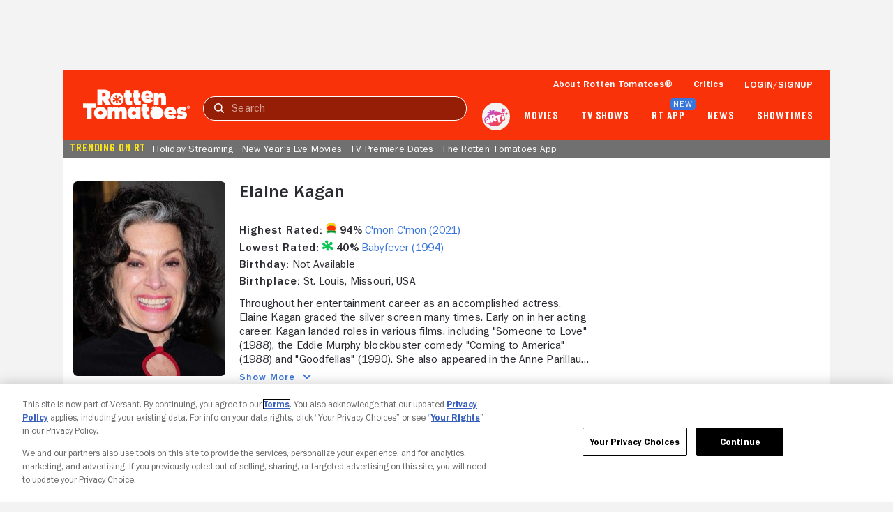

--- FILE ---
content_type: text/css; charset=UTF-8
request_url: https://www.rottentomatoes.com/assets/pizza-pie/stylesheets/bundles/pages/celebrity.a55335a71be.css
body_size: 2015
content:
#celebrity article{max-width:745px}#celebrity section{padding:24px 0;margin:0}#celebrity .header-wrap{margin-bottom:16px}#celebrity .header-wrap .link-wrap{display:flex;justify-content:space-between}#celebrity .celebrity-news h2,#celebrity .dynamic-poster-list h2{text-transform:unset;letter-spacing:0;font-size:1.25em;font-weight:var(--franklinGothicMedium);font-family:var(--franklinGothicFamily);color:var(--grayDark2);margin-bottom:16px;padding-left:0}#celebrity .celebrity-news h2:before,#celebrity .dynamic-poster-list h2:before{border:unset;position:unset;margin:unset}@media (min-width:768px){#celebrity section{padding-right:0}}.celebrity-bio{display:flex;align-items:flex-start;margin-top:10px}.celebrity-bio__hero-mobile{display:flex;justify-self:center;height:305px}.celebrity-bio__hero-desktop{display:none}.celebrity-bio__info{margin-top:20px}.celebrity-bio__info drawer-more[skeleton]{max-height:110px}.celebrity-bio__item{margin-bottom:.25em}.celebrity-bio__summary{margin:.5em 0 0}@media (min-width:768px){.celebrity-bio__content{flex:7;padding-left:20px}.celebrity-bio__h1{padding:0}.celebrity-bio__hero-desktop{display:flex;flex:3;min-height:100px}.celebrity-bio__hero-img{width:100%}.celebrity-bio__hero-mobile{display:none}}#filmography-wrap .media-wrap{margin:16px 0;background-color:var(--grayLight1);border-radius:8px}#filmography-wrap .media-wrap filmography-card[skeleton]{height:120px}#filmography-wrap .media-wrap filmography-card:last-child{border-bottom:unset}#filmography-wrap .media-wrap filmography-card{border-bottom:1px solid var(--grayLight3)}#filmography-wrap .load-more-container{display:flex;gap:8px;border-top:1px solid var(--grayLight3);padding:8px 16px}#filmography-wrap .load-more-container rt-button{width:100%}#filmography-wrap .load-more-container loading-spinner{padding-top:8px}#filmography-wrap .load-more-container:has(rt-button.hide){border-top:unset;padding:0}#filmography-wrap .tab-wrap{display:flex;gap:8px;padding:1em 0;margin-bottom:1em;border-bottom:solid 1px var(--grayLight1)}#filmography-wrap .tab-wrap loading-spinner{padding-top:8px}#filmography-wrap dropdown-menu-deprecated{position:absolute;width:240px;z-index:2}#filmography-wrap dropdown-menu-deprecated [slot=option]{display:inline}@media (min-width:768px){#filmography-wrap .load-more-container{justify-content:center}#filmography-wrap .load-more-container rt-button{width:auto}}#celebrity .dynamic-poster-list{max-width:745px}#celebrity tiles-carousel-responsive-deprecated tiles-carousel-responsive-item-deprecated{width:var(--tileWidth);display:flex;flex-direction:column;justify-content:space-between}@media (max-width:767px){#celebrity tiles-carousel-responsive-item-deprecated{--tileWidth:165px}}.celebrity-news{padding-top:1rem}.celebrity-news-list__item{padding:0 10px}.celebrity-news-list__link{font-weight:var(--franklinGothicBook)}.celebrity-news-list__link p{margin:.5em 0}.celebrity-news-list__image{object-fit:cover;object-position:top;height:115px;width:100%}.dynamic-poster-list{margin-top:40px;clear:both}.dynamic-poster-list__header-container--hide-h3>div,.dynamic-poster-list__header-container>div{display:flex;flex-direction:row;justify-content:space-between}.dynamic-poster-list__header-container h3,.dynamic-poster-list__header-container--hide-h3 h3{max-width:768px}.dynamic-poster-list__header-container h3 a,.dynamic-poster-list__header-container--hide-h3 h3 a{font-size:1rem}.dynamic-poster-list__header-container h2,.dynamic-poster-list__header-container--hide-h3 h2{margin-right:7px}.dynamic-poster-list__header-container a,.dynamic-poster-list__header-container--hide-h3 a{text-align:right;white-space:nowrap;max-width:250px}.dynamic-poster-list__badge{object-fit:contain;object-position:center}.dynamic-poster-list__badge-logo-container{width:32px;height:32px;display:flex}.dynamic-poster-list__sponsor-group{display:flex;align-items:center;color:var(--gray);font-size:.875rem;margin-bottom:10px}.dynamic-poster-list__image-container{display:flex;margin-left:6px;width:90px;height:30px}.dynamic-poster-list__image-container img{width:100%;height:100%;object-fit:contain;object-position:left}.dynamic-poster-list__header-container h2,.dynamic-poster-list__header-container--hide-h3 h2{margin-bottom:10px}.dynamic-poster-list__header-container a,.dynamic-poster-list__header-container--hide-h3 a{font-size:.875rem;margin-bottom:1.25rem}.dynamic-poster-list__sponsored-header a{display:flex;color:unset;margin-bottom:unset}.dynamic-poster-list__sponsored-header .header-link{display:block;color:var(--blue);position:absolute;right:1em;margin:0;font-family:var(--franklinGothicFamily);font-weight:var(--franklinGothicBook);text-transform:uppercase}.dynamic-poster-list.recommendations .dynamic-poster-list__sponsored-header{display:flex}.dynamic-poster-list.recommendations h2{border-radius:0}.dynamic-poster-list .score-icon-pair{display:flex;flex-direction:row;justify-content:flex-start;margin-bottom:7px}.dynamic-poster-list .score-icon-pair score-icon-critics{margin-right:14px}.dynamic-poster-list tiles-carousel-responsive-deprecated{--tile-distance-mobile:10px;width:calc(100% + 30px);margin-left:-15px}.dynamic-poster-list tiles-carousel-responsive-deprecated[skeleton]{height:271px;width:100%;display:block;margin-left:0}.dynamic-poster-list tiles-carousel-responsive-deprecated tiles-carousel-responsive-item-deprecated{display:flex;flex-direction:column;justify-content:space-between;width:130px}.dynamic-poster-list tiles-carousel-responsive-deprecated tiles-carousel-responsive-item-deprecated.tile-first{margin-left:15px}.dynamic-poster-list tiles-carousel-responsive-deprecated tiles-carousel-responsive-item-deprecated.tile-last{margin-right:15px}.dynamic-poster-list tiles-carousel-responsive-deprecated tiles-carousel-responsive-item-deprecated>a{width:100%}.dynamic-poster-list tiles-carousel-responsive-deprecated tiles-carousel-responsive-item-deprecated>a:hover div{color:var(--blueHover)}.dynamic-poster-list tiles-carousel-responsive-deprecated tiles-carousel-responsive-item-deprecated tile-dynamic{width:100%}.dynamic-poster-list tiles-carousel-responsive-deprecated tiles-carousel-responsive-item-deprecated tile-dynamic a,.dynamic-poster-list tiles-carousel-responsive-deprecated tiles-carousel-responsive-item-deprecated tile-dynamic div{display:flex;flex-direction:column;margin-top:7px;color:var(--grayDark2)}.dynamic-poster-list tiles-carousel-responsive-deprecated tiles-carousel-responsive-item-deprecated tile-dynamic a:hover,.dynamic-poster-list tiles-carousel-responsive-deprecated tiles-carousel-responsive-item-deprecated tile-dynamic div:hover{color:var(--blueHover)}.dynamic-poster-list tiles-carousel-responsive-deprecated tiles-carousel-responsive-item-deprecated tile-dynamic a score-pairs-deprecated,.dynamic-poster-list tiles-carousel-responsive-deprecated tiles-carousel-responsive-item-deprecated tile-dynamic div score-pairs-deprecated{margin-bottom:5px}.dynamic-poster-list tiles-carousel-responsive-deprecated>button{position:absolute;top:110px;display:flex;justify-content:center;align-items:center;width:39px;height:39px;border-radius:50%;border:none;box-shadow:1px 4px 10px 0 rgba(42,44,50,.16);background-color:var(--white);cursor:pointer}.dynamic-poster-list tiles-carousel-responsive-deprecated>button rt-icon{fill:var(--gray)}.dynamic-poster-list tiles-carousel-responsive-deprecated>button[slot=scroll-left]{left:-10px}.dynamic-poster-list tiles-carousel-responsive-deprecated>button[slot=scroll-right]{right:-10px}.dynamic-poster-list tiles-carousel-responsive-deprecated>button:hover rt-icon{fill:var(--blueHover)}.dynamic-poster-list tiles-carousel-responsive-deprecated>button [disabled] rt-icon{fill:#E3E3E6}.dynamic-poster-list tiles-carousel-responsive-deprecated>button [disabled]:hover rt-icon{fill:#E3E3E6}@media (min-width:768px){.dynamic-poster-list__image-container{margin-left:6px}.dynamic-poster-list__sponsored-header{display:flex;align-items:center}.dynamic-poster-list.recommendations tiles-carousel-responsive-item-deprecated{width:130px}.dynamic-poster-list.recommendations .header-link{display:none}.dynamic-poster-list.classic-films tiles-carousel-responsive-item-deprecated{width:145px}.dynamic-poster-list tiles-carousel-responsive-deprecated{width:100%;margin-left:0}.dynamic-poster-list tiles-carousel-responsive-deprecated[skeleton]{height:336px}.dynamic-poster-list tiles-carousel-responsive-deprecated tiles-carousel-responsive-item-deprecated{width:180px;margin-right:10px}.dynamic-poster-list tiles-carousel-responsive-deprecated tiles-carousel-responsive-item-deprecated.tile-first{margin-left:0}.dynamic-poster-list tiles-carousel-responsive-deprecated tiles-carousel-responsive-item-deprecated.tile-last{margin-right:0}}.photos-carousel carousel-slider[skeleton]{height:140px;overflow:hidden}overlay-base[data-photoscarouselmanager]{background-color:var(--white)}overlay-base[data-photoscarouselmanager] photos-carousel-overlay{display:flex;justify-content:center;align-items:center;width:100vw;height:100vh}video-player-overlay button.transparent{margin:15px}video-player-overlay rt-button[theme=transparent]{margin:7px 15px}video-player-overlay rt-icon[icon=close]{fill:var(--white)}video-player-overlay .cta-btn:focus{background-color:var(--blueHover);color:var(--white)}video-player-overlay .cta-btn.header-cta{display:none;margin:16px}video-player-overlay .cta-btn.footer-cta{width:calc(100% - 68px);text-align:center}@media (min-width:768px){video-player-overlay rt-icon[icon=close]{display:none;visibility:hidden}video-player-overlay .cta-btn.header-cta{display:inline-block}}

--- FILE ---
content_type: application/javascript; charset=UTF-8
request_url: https://www.rottentomatoes.com/rt-common.js?seed=AICJgX2bAQAAiho1znc_KJ1Csb6PySMrp6NgVvK9EMCkgaJhtr_0KvvnfW2O&HgdtNmCjYr--z=q
body_size: 166282
content:
(function o(m,g,y,S){var Qr={},QC={};var QG=ReferenceError,Qt=TypeError,QJ=Object,QH=RegExp,Qs=Number,Qz=String,Qp=Array,QD=QJ.bind,QX=QJ.call,Qn=QX.bind(QD,QX),O=QJ.apply,QK=Qn(O),u=[].push,e=[].pop,C=[].slice,l=[].splice,q=[].join,B=[].map,k=Qn(u),c=Qn(C),j=Qn(q),V=Qn(B),r={}.hasOwnProperty,P=Qn(r),b=JSON.stringify,L=QJ.getOwnPropertyDescriptor,QZ=QJ.defineProperty,Qo=Qz.fromCharCode,i=Math.min,QI=Math.floor,Qf=QJ.create,K="".indexOf,M="".charAt,a=Qn(K),QF=Qn(M),Qc=typeof Uint8Array==="function"?Uint8Array:Qp;var Y=[QG,Qt,QJ,QH,Qs,Qz,Qp,QD,QX,O,u,e,C,l,q,B,r,b,L,QZ,Qo,i,QI,Qf,K,M,Qc];var v=["jGI0TvUYpA","4SB4BA","AtXb0ge-","head","start","Le-Z7Db-cy8","3yRaO5AL-uSGT7U","X3A6U-lgy-nFVP613HAyK7A2Dgzl6FI1WHNgZpRLPEJz6NEgVDXk2v49o1Gs","YSl_IOgqqObPRffv5gBlcehzFUibkkNgEFJpHZIyJmhI3s1RKWuTk6RP1F-PahHPYd-hpZo3V36Tvvs","XMen","he_Wjn6cLBtp","7khpPNIBvw","3Uw","EdSqwy_YUT8Kmnood6fo4zLxjJYQfd3kuuebjwXUuamTLC2utYViQhygJKZ11oZJrX5Jay3Y7eMleztE_8qOB76arIzU9rfAc5OGTkMHUYxD","9oXPuBW5bU4","click","jE9dEp0EguC6SOeUm1gDe9kjTxk","TPSM1yTTH3lw82VR","mg05TNkoo6w","Vlo","PUEcZdFzwg","dS9VPtIbl-zjZYzSmg","z9TuzjCgC2Ur2g","gFoKVKlMqtbVe8L3t3oO","HrHxhS6mX3Q","avg","Myw0Wg","0taf9EDheX4Blx9Kd6zv5HftiKk4COPk-u28yzfc","6\uFE0F\u20E3","De6E7x34YQYii289aLi-6xqziZ8SeIbcsOmTnE7NobaIYT4","Edn0mVKBMg","sDMaPdNK5IrdMrG_uVw2","XN0","Event","G_7_lm_ScwtNnQU6GA","toLowerCase","bAAYS_lb","xClP","tzdmGqU5s__Af8eZvg","kSg_VrhG-cA","ZC8uQKVQkOPSFefT","rQAnRN4","gig","WfrNsACHYXAYtGZZZer27iG70JM","bmQFH984_u_zVw","ff3WpiSZGkg","QX1UIN0K8vK3Upc","BVRsHrg-l8C3eu4","mab5hmeZPXcJySo","[xX][nN]--","utuI9Avgd1gx","-3INGaUClN28FrORmjMCIPwzSQfOvko","7U8WQcoRyZ6cWQ","zQ9bJ4oU8ds","9_LbqAOAa1E8tw","onsxSeFrz7ShFYDq0ztiephhAgk","kZqj-BnVHC5qyDI","NmZEBckP0e-hW42b","wVw3DeFXog","xp0","9v7Z4gaJNl8","za7joDWK","Gdyk2Q","ROCB51fE","08Xw1DWY","zyM4UfFhuKbGQQ","MlsHWvth37e_BfM","hmpkb7ENo922fvXoi1VRS75oaEzZxElm","aY7GuRy3XUh6","jCF8GL46lfzOUa-YlEYlP_I5AQuwqwRjMSZ5Sp1FbTBNz9VXYF3SwIRv8z-2KEKrIavXu-JSeC7zivbDA1FNrj5eXlUVZW0","k-qR","kzUlSv933-GzZorthDg","1__d1zubST0QjDQLWw","egIdYetCyeC8","VMqyjHXxDnUGnD4HYpGc","I9KznnDgFW0GxisceoWAqSv5","yTxzfbEao9rvdg","application\x2Fx-www-form-urlencoded","prototype","fP-5uliFc28","data","AdDRvQKeUVIjvVIBGJyeiEeK8a9pdu2d1pro8zu3gsK8eX-FlLtpO36NHswOr_0D3hI_JwTs495HLVEhsOLrHI6vl-On","dFpILJMW8dPJXN4","dJr-j06ANllQlH1x","qMT2m3e-AilhsD9j","9ZTEgRiyIUB__V9seaXQzwE","J348f5E","2_7uzTKuEWo72mBKRbD0ui7pmZERYtvfzb_tz12VpA","dEBULJIQ7Q","p_yo3mv0USA","_HUVGOB1gw","1WQARr1M787T","getPrototypeOf","hygsMeF14J_xNq8","Js8","WeakSet","close","^(xn--zn7c)?$|%","LI2euF3CeBNFuBI_","multipart\x2Fform-data","boolean","A6vRtxuEeWpJ2D4wP6bx5SHngZ1JB9-r4rg","w3g2c4ZHu9_Dat7hm20ND4R9","EVR0CA","8K21pmX4HQhJ-VFZcY-olF8","join","X8b1viiVDA","C9OBo1fEEQMO6kNlRN_0ngzZqqo9UOKFxp2U","7LY","zL7f0iOxWAEFy1wACas","document","TZbRuAiQYnJv7gIeJYr30x0","7-2TznKoA0d_310","submit","fl9XNYgC","SM_LiVqgZ0YH0Q","closed","XghYLo8Ko8c","123","rjlvFKgjkw","LYDduR-bNF1v8A45OOyXhEPdp-UbF6PCitSO4z7nyN3mazr7wew2IzCBXIIGmw","zUMtZe4JsIC4ePCFuQ","_8nV7EHSKQItrzk","Hel$&?6%){mZ+#@\uD83D\uDC7A","OStSIdwxrtz1","Lgs","rDQUd8xC7tXkNpvysUMm","I5iiwHH6Ew","reduce","setPrototypeOf","yJ7VwgzKDQUu","vIXa-Cw","9P_UsAGHSVMgsF9xReLXxgGT86pOaq2FxIfIrWu2iI-0PXSohOQ-","OOQ","lxUNfMxZ8g","Cb7r0j22Ejw","M8ezlHTzaCpE","ny5zFLses_vsZaGauWwcAA","mBd3Kawd0u3GQ7etnw54cbl-FwzXmUIoSw","A9nFnmw","status","symbol","yOLN8ROJcBEWtB0haoLzlg","iRYWfNcsjr_sfoiS2xI","Fe6pz0f8VSY9lBxsQ771","dAFkQbQSx7HSAA","MTAASZ5lrIPab5S3hl8","O5TnmDqtN2dHmy0W","dHxYVaYLoP2K","Xw4Ra9s5qpOp","Qrvau1mwJn82qUITGw","MJWd5F3HZw","SuiGi07iEhF0lR1Qda7VlRnI5eMsMP_ao--Rt2-M2cv6Nnc","B5ik2mzmFXQ2jWQRHqrKqA","3kc","canMsAaSYXs","P9HTnAO2KlMT8EcONv2yw0aW9Lxlbri-v6nF-HWghYn1fS29lJl7ZBOkcQ","mRw6D-1o0Z7_Dq2YgW4QSfA2e07dpwM","8QhgAag80vrYTr-jlCBgf7F2BwzPrEIxcCNBX8wKaiNB7YI","ivvRwB-DBkgJ2w","36vJjROZ","-2BQ","iR8fDd55wKDdBw","6fzr5QraPg","0SA0","nodeName","Tys6OtNdv7f9duXcxBERNOEnUUmZ","create","KJWNt1rcRT1RgA","esTF7hWZAHQ","RegExp","37nZoRa3KmMd3WMRPw","Ju6NvlzJOk4m7g","pw5hR5EA6fDgEoOHhz0Lffo","Z3JZNYoWq9-Ze4XV6ABiDotNKi-fyH9cbRsYOaplA1IykJ9pHzPa8u8Zox3PaS3xWc-nwrt7EV2Kscv1dW4v0UAmcms","fnsJZcNK55G4AMrl9zM","tPOwyl70RCkKj3ZLXK7N1xrR6fVTS-ea6dKnt2g","8JuF2Fqb","match","LJw","fs_kkTm6LwY","RFELeo957-yfOg","G8WayDntAFJ11WRaNw","e2ocMsdb4pGiJM2MrVw","8qvdtDHkPVAQ6gs","x7KG_WM","_fTXtDvnWVQ","1qKs3XT-","V-e-","OPKH3VH6Xw8jqFRWMviEgRyf4fFmZLeY4KXQ6G7F2IW5Zzep3pxlfh20KOZxge03jCNKHHfGr4kqEVFTmaLuG7-f-LHJ2Zjw","nmR6Ybcdo9WVUNPxn1FtfqdmVETW0FBk","DZbIsgL2UVRB8Us1RtCC0Qr4p7g","textContent","Proxy","bind","charset","7LDFrBCTZkpg_RYfJdDKxw7Mtg","Symbol","uF9DQpIugPM","writable","TBQYH-s","ZHZUUKM5wLedH6M","2kZ2H6U47_XKB7P762ZmM7h4JkiC","U6nD4QaaQkpErxo","zrbNkBm6bVx26BUcJb7D1xLdprpkOg","zxpDBP8k_IuzAJqp","Woq00kH2Q30KxSd2","6BsuLtZnzYb0OJKl","frameElement","sLTw4jDIKyJD_WgjRIf59nXmlodSDZnhnICuwB_x66bYFw","Xd34iD6geG0c","ZNrgmx_4ZWEB","\u202EXYHIJlFzJ\u202D","Mp6jm3qaM3AzkRYe","dCIiJsFkwe7VJpyb","m-7AyzqdSToBig","RUcNZsZ_rvaLfQ","-2\u202EowVnbZyiQ\u202D","VxlhI5Afh-k","oH8Fcr5o9pO9IN7s3AkLX8gLKi-Wwyg","R4mR-g","ztHh0jyrX2Y41HQ","W_mz2yvRUycPlXcwdLnF-yr4k44dZdjnuNmSkBnXu7aa","w-nVvQ31XQ","NCIV","r3JbeJEX","[base64]","_uP9nw","body","MSgMY80sv4f3Md699QEgEZ15K24","NpaAuUvUKRVbmA8yBPCs","ejlRMZ0Njub8","enumerable","Vofg1Sk","BeCBz1bDdw8-r2AGO-s","1","yHRnBoAVsfmj","nCBDfIQm2MfGKYGwsAwhXMoT","Date","2fc","P7yU5UXwaBNP","Oi18ca1Ilq8","decodeURIComponent","5NLPsmekNQJwuAdfQNW85FqbpLh0","navigator","KXd5E6A32-6z","K4XemT3dN0M","c4508f811db5288f","j2hKE7k5x474","catch","SHAkW-ldwNavE6o","String","hUUdWL9SxQ","kVcGatZU86ixALc","3wpcfp1708uAbsKrw1o","JSON","dufi8zWaFiwJ90lLYI6_2x7Kovk3","\uD83C\uDF7C","NTdnZrJAq6nSXOS0xAFoeuZm","lm9jAqdS9_GCB_z3om1UY-NGVhXHgBhuHHFLP5wNLDQGiLVuNnfOgdB76z__ZRaiErSFifJWEhSsjZ2GCkwd7kQRKQ","indexOf","EMzPsleXMHQe","Safari","o6jWqT-DL3lm8Q5YbQ","M7GVt1TFcRBctw8wJMy7x1OC5et2A7uDpsKTrj3oz432WTStlr8eNTLAW4IUvKY_gQRwDwCxgsUBIxV7saX7G9bu9K_ymJmqHLO1IA4pfekq8Ox4VM079ixibzuf","function","olwxU-daypuxMY302w","FeacyjnyBmlv9m9LJtahvirAlJMjO6f46uKfkUTX8YjZRAr85sgjXkLGVKkyxLdm4iA","HBE3T65FjKjTQ7OYp3ReJa02","ubWL5x27Agc9qw","apply","hfXa","Array","y08cL_QI2w","08Hj9ASwPlgm5EFqdqU","location","3J78rz-eSGNd3A","RangeError","z0cgeoJih_X_Z_nKnVQsNrpBAiimsSpvYXIJGtBadg","Intl","parentNode","\uD83D\uDEB5","c4zu4SfYOA4FuSNwHO_1sD6zjJk","75Xknl6DHEpTwyQG","Wsn4iS62b3s7h3kuNrWgnnm1w5VhWcSj7Kzn2gGPsg","uCISYvFO5cWVf5_Bix1kGZgdZ1K03zZdR1k","t-r79gq1Lgcr71B3fJag4RrWuvc7","BSFHOLRf","0_79hjqlD3pizn07BfbQ6Wun3JR6","ENz12iI","unescape","9u3wlSCgGmg-gw","SubmitEvent","setAttribute","arguments","4GEMZZl73Iq7Dg","slice","_GkjI-YDzfGHGb0","capture","PE4Hdelx1qq2E-vi-T5UcJw","3C4AZIR8tYPfOsn8k3kzUMpIK3i72XUdMB1GbaA_X1s689I6UCC6_vQe3UI","form","wCIFKs9T","{\\s*\\[\\s*native\\s+code\\s*]\\s*}\\s*$","Jsqd50KgFjAbpgxu","zVYxf-FY34qGFPqg200aIfI6","bEVFLA","zTZROJ4Q9OPvc5OClQt4UItY","uvGmxA7aWxgL1Ccscw","4A8FGtVI27LR","characterSet","ySYKfOVQ_u7CDg","Option","kKXUzTS8Rwgk2GtCUw","PsSZ4G3XbwUWvA1aepXe2Q","FdX_hyWwbnMYiXgmLLuolEC_3olnWcU","VIG12nvuNT4","hRtENfYwtw","SbDz1TK9O0Q","I-7YqzmiPWht1xYUca3JrDGkjoM","lRJXOOs_qMH8N8rOj0YQLZ0EOHvk","Uint8Array","uFxaGtwS","0zlFC68DhOnYTfg","DOMContentLoaded","Prjk6i6mOjZdiice","X1odEsgp0ZjudtmS7hsUENNCfV2X7XdQDyM","eKfWuxiwLCZm","1q2ehHrf","ernmp1qUai0FgDcwXafL30Oq-vY","defineProperty","aAsp","\uD83E\uDDAA","event","-_fh-CuYcFAg5Fw","Ytjtny3MY2YNxSRAL-Hc7m-e3ZlNEY7xxOXWqQOBvOydESP4ofsWG02jdLVi_Jo_mGwJGWvAyqEVLToxp-DNJIna-A","KIWd9VqHdhE3uhdGfJDQ316D8-ZpVr-AgcmxvQ","T8HXoganOng92g","edeyy3j5XB8w90lJUbvu6jX4xg","qeO_uBaq","vSIKfsJTkYTlZoa8jRgqG8BfDG6B","WJfDpFOgfFli9XBwAPqKl08","2N7MuxqdEwxP_Q","bfc","Jp78kEilDw","5F84W-Jm8rSe","LNvXyxS8H08J20tcMuvm2QHA-e9jYuLC9w","X7a77k3paT9S","LKnFpx2EHlw","YJTBpwa1JD5e7EMMIPmvtzG63tNlVbqli77ilWCK3IjNagzx8vUyLkbLS4g0mdw2oSNYAS7m7rNuXRJRsQ","iispT_J3vJmTfrKStRQ","XDIm","oXwTfsd85ZqHEKzb_RlV","substring","Ijk5e7pporn4Mvfhonw","5h4qFeh20e6xAbeGkmETfeluXgeM6RQ6Gg","BseI2UfuCxwstUBQ","D1FUUL4U2Ku6V7rF0AEabq5-Rw","1MmM7yup","twQNbt5SqJXWEYONsAZ_H49qJSTX2HdR","5pW62Gs","7WViJucj6w","snd4J5kS","gNu43SzYXlc","cyFDZaIEoc3yeZjm","NlAxN9II4PTBQeH7_xsrfw","1BJVM4Us","Uint32Array","a1hkXJU","wiMxJPFA4p3zPg","0xVwWrESsw","DdGy328","top","VNr9oz-pPGpZz2dic5vu","oVgjJ5NglO3mY-zZmVEuIw","HfDs7SqGM3Q","3te8ozLmfxMo","RzxXFMIV45qAH4iK7iFOT94k","diBEHp8lvfe4Z5I","oXJvH6c0","Q_HIkXSqXkcOxAU","ws7tngu1ATw","MYqL51jEeRde_0BILYzynwrb8-JWTu3arA","S6yzxXfRUGB_iG8JJt0","Sr2QqlnZYipTnhciIfiz_lWM68hF","wc6_p2eJdHtF-WUtSouu7WTz3d8_UtLvsJ6C-k_epIKJRhSV4-YWESGgU9IC4psDu11q","vlxLUbYq08Q","BLaY9kupHjl98wIISp6gnjqzovs4YvbGwg","2hg9G9BFtg","u05XP5YF7_OUdds","3-ya6lLAeBkp5g5HW5Pw7jf9xeRnN8qn6Oabig","UIXk1hk","CGIZZtdH6L2_CdGctkYbDg","GPy1yG31GyUVhmElSrfr9Sv7xdoUOtm_og","xZX72niiNRATkg","AnJJQ6ESmeWsTOT5yD0GOLlx","href","_SM","lM4","700qWsk","\uD800\uDFFF","1SNhB785w_w","qoyOqVDRQQ","OKey23_5V2UviDA","iframe","_3JWP4AjucCTeA","BLqN4E6vBw","\uD83D\uDC68\u200D\uD83D\uDE80","\uD83E\uDD59","tjIdIttB44I","SpuE6AHjfEQb-F0DAYvrnBXZ__MpRLvQg96Yi2O82r6DTBSXp4MBMhLKUadjn_YqzhwsDWGs","vzYIK9lf0Z3dOI-s","Wvvh6SCLaSA","interactive","\uD83C\uDF1E","VtPfiW2kQyhYsnFTKM-W-iDInJc9PrjPruyZm0bQxs7CXQTx6NEtW0rITOtw","ptac","614yPtVKv_fhNr_17lBxIas","Jk16VaEmnfGuSg","crypto","-uSu8jTa","xh1QJ5Ya7vvzfI-Fvg","GV8OWKJs3ua8RKaLoU4M","dNarsleBNX5RvAcv","ArrayBuffer","uc24wmX_FjEesHR7We--","FIaU60PLfAtV-g8sJ8m2wEmJuvBWFKrOo9r2sXejhbCoAE_dwKo4b23ZWdwVovILgQw0EVbgnIcS","7uaq7GX_YywY_i4","\uFFFD{}","St6W-zzqPBg","pow","aipcZosPl9ugSpo","izRWIZ4nodjlI5a5rF81D9MZ","pop","dnoXYPNWoqa-KsCyygJYVpM","WnwbYvE","dGVbdJYHrseXcdH-7Qx6DJdX","RpyU8kjaaVU","kh0qXKNh2eq-DKzOlz9B","F4WyymK-UA1Zgmc","zXloZ6MZ7dyXPIWkhlhGebtqCg","yITorwaGVGdNzywaDJHh6hLugIZa","value","OlcHZu1hzLO3SPT64yFMYw","tB0nVuUiqKDGT_OlrTQgPQ","AfTw9DaFIzQL7lo","Error","F_zpgDusYAcO","MMjMtxQ","map","\u202EowVnbZyiQ\u202D","QXUnReN8","yx8oRK1jya3iSonFgHRHTPVhKw","push","esT1iGeBW11-lw","complete","documentMode","6KmK_xbJTg","er3BrlStaVUv7UFbWJLQnl7P_P8kQP2Ml9Sl_S7yzYizRwyPiQ","querySelectorAll","kDIeV7ld866EJM-Q2g","Bm4wR_Fj3Pm6QQ","Zpmk22D8X3EmwTBiHg","WJg","j4OPokfHehY","S5m0jz3WOmouxjU","CfvJqEs","a35wCfce","m056CcIai6PVGA","N3ECR5RN1ZK3NpqImnwAAY4","5u72hi-OBhknyio","File","nv_xoQ","createEvent","UOWikm_AFGIW","message","OMPhhzHASgw","nj49RuZ8sQ","Yw57NrYU","pdWy1C3OcyVO","1VIZANt5kQ","charCodeAt","I-TUkT2rZnpOpSF0f_zyoCTphOo","r1A3","wARWdIYevJDmeJOgsEgGBtARbSKEky1BDgNaaPFgUlx08Px_ADH_rKxGzweSRGyIGIn_18NrRxafpN-vPG1kgRt0e3w9","_t2f9lHfMBs07x4ycKjYyguFsexRSuvYj8vh-CX9ptQ","cx1qI40Ht8n4bsy1hWI6NQ","BYvKpQj-VUJf_kE5","A0dnAb0gwNqeCdY","ygFjDew7sZqLPsCW","ZDJqFf8Wl-OQQL_k6j5rIeRoAlWS7EwlJyoaTdBJYSQC6-hx","zxolEfFj2rT4H6SwnX8yf-UnflrVqRYQFQ","dAECP_h2kJc","L-qRyg","dtah_WLzQj4Z9D5m","\uD83C\uDFF4\uDB40\uDC67\uDB40\uDC62\uDB40\uDC65\uDB40\uDC6E\uDB40\uDC67\uDB40\uDC7F","9POD6DXTJzop5xYuWw","xUhFLrMvpw","hasOwnProperty","NPmA6R_hbh8tp18P","window","bX4iWvRx3A","K53PuRSIBUE","oLCaiXjcFnB6ig","iNbnnWmhPVUx7AVdSMY","-KDbugCMAw","85Dx","hsDUwymCGRk5xG1NaA","Pp-e8k3RbBhevANGe5XsixneqOgOSvuMqp2vsT7rkNy6GUOE2_wJKDbfSpF8uaV1zU41aEr6ntcJeBpoxqvh","_y5XMZ8sm9T8","r1w","e7fQlByySnZXzi4QAJLn-zXg","ceil","-H0XePhKuK20ac2zyANESw","jDA8Q4NdhIb9RvGWrno","unshift","k1o5T7RSwM-KOQ","aUNHWpQs58GMKY2dq1N_Wg","A5KzwH_hH2Egt2QgAqvXshuugZgoef3pp6A","vUBcIcgp","nQFBMYc","CkUqT-1lyQ","AiRgbY9CubiQFrfjlEJ9NLsjHCrgjQo","3PnQzjmbEy4-yHFNVISH4DfhjNEW","9POE6EDecAAwoV8VOc6Cllue9bxVFKzNxID84Hiw1If8Ui2Zm69Pc2qKJIxnog","OgVYC4hil8neDYXtyRYb","tX4IVvh8_Iu2JOmYvHcdCQ","G730hTaPOQ","Tq7Srwubb3dd1jw1PL7w","GzFhCqAkiPjYMrQ","SoKe7nfaLgdSoDIDMpnmkBneuZ9PVezR4w","gFxsE6EdmNiPRrW2whVsEQ","W47p0yurIH8L7DpXT88","T0prVK8qhq7wUcTayyBDOg","Ey1rdpQ3kqE","RPfVrRj8QkQstXN4MfM","\uD83E\uDDED","jwF4Goohj_m_XaXKxjp8aOlmN1ubrg","xFw7Y-1L2aOZEu2uhkM","ukpIB5gtsciIa9OBqWcpWM0QZTr2-gxWaCBXY-oGUAoyrQ","FYbJpUecPzV1","AaLHxgg","auLx5hyBaHoAqjoECMTc","Int32Array","O8v_kByMaklB7SI","eSV9Ge4UzvzWQPLItkU6Ku1pHUuyo1Z6OWdyW5YFf2Ab1dtAdhyIxdQ7oT6zMkCvL_HY6rZHIi2n","VGMwXI8","Q6-Uu1_PPlRJ4EViIM29z0KVsOU2T-yR_5mPqg","iFshPfVf77uLKvvjnFxkKK9_VELDwFt4SRFjCM1qajcc1IcGcDjM0LpUjV7FJEOEJYzk_NpzHD3Ks_SzKRBBrRY7XRU","string","\uD83D\uDEB5\u200D","WZX6jC2kB312zA","fbGr7FT3dUBYvBo3LsXmlA","65yc5gC3ECAv62o","hOKS4E3SUwwxqUJQKd-eikaI0J9DDbnQgdo","bSEbS4R4i7s","innerText","CustomEvent","9sLrkyOaS14zvVtzW9DczxqY5g","hpamuWH3BF5qxg","l4yeom_yBgk","BwV4EqMrqw","uC8XNMlG45Xb","8Ny4x3jyViUN0WVJU6Tu6yz4ypwOP964wriXxxbJ4tHwKSi8qtpZGTXyMqhl-ttm6yEZ","kkdfO6YCjKiKRfjf","Z8HJtWiAHTxWliJg","E4uU6V_neAtZug","SBcvRMVegKb0B5Cu","getItem","[base64]","8Ze_yxqgMw","0SkLLtFA9bbnGw","IuyOpwnf","oNCRi3O8","left","fireEvent","\u2615","-svsjCSnV1FmiVRnUw","KbOj2GPqRh12yn1gFrs","TypeError","ge-PgES_U2loy1If","XOOU2Dv8CWZr9G4","g08rVOthxbaeQvbawDd9eKxqTgGdrEtoaGIUVYVGYXsQ9LAvNFbz1Yo8oS3rWQDAO_PC6KUbbjms9qjeYxtIkj4LKQdFLixTqBoFnJLB","oxZXJJUGuQ","O_iKh2XvAA","Ka0","FALSE","arQ","vlkLKMBQ","HJ6pl37_QQ","NwEDVopGnqXNDsPdlVE","CLr32Cu5WzVehG9ZAtrZ52G_j4dU","i73b8hCeEQ","fzN5d7xLmZOCObLnpnxpJqAk","ON_HoROWTi8k9AQ","GbOQ9kDxc217ulQUKemK4Tq3xMxAA7Xtrujun3yB1q2bdBD8-_4kMVbeV9hk","Reflect","5gBkApoRlu26W7Xb4CZnfvlaLEea","P7u0lW2GOBdb3jU4KbSN_QqVkM0eT9bg","BXNIRpkf7qWE","GpbulW-aBxERgWYg","-ISEjmWn","pXcNUud695WBOOuWp34","W1cVZtBO7Iyq","5TA7TfJ-mbL3GbOdlg","DZbqq0u1QTkOuyMHYZf39WeM","EDBOEJkBuuPaVvw","qQVhHqEykP7BDbKQinEILg","i3odcdVL2qe-","PkcYe8Fu3aWpGuXQ5iVKb5RVY0PX4m8JQw","initCustomEvent","ABkgU9xf","3MWUlFK5dFs","nIOk01X3ATFjghMvBA","wIyUgXPTITVa9HlBTA","Go_ZuBGaFmx0yHk6Cuq7qFA","gkxuG7IJjduNQLeixh1kGckBLziy9loF","83Z8B5Uw_f6sfg","0WQ","P-LikWuSXw","smEbB89l1YGfUNvMs2F2UohFaWTr5k8IfCFHZYJW","-4f_m3mLHm9J1lROK8G0tE6t","Wfml2n6Xaygo13gINe7trXeQitR5QZL5v_eM81nWhak","q7PVow-Gbm1_mgF5BdSU","Jp7PshOcIlZo9g8vNPKFj0_Puv8bC6TDlteE7yjszw","99HGuzmCJVoEoQkM","S6majW37CmxXwn9HHOKU","17qit3XPO2VD0WJj","get","charAt","Infinity","F_Gg1VP-RzEQnB5nQbz78jDbn5gPMuvuvfya","0","soSJj3DZSxU6mntIaK_T7mey1pQ","createElement","rv_UqkjNWWwf","MTZrB_IQifPaRw","Lkc_T_M","1HxYFZABjPS_Wg","oeye2QXYbjsMjzk5Lte9oA","R0MPctE","VP_YgBCNEXMzx2kH","\u3297\uFE0F","call","sOmwz0LATFo7jjZPWZPa","WoOU9iz8LCVf_1UpHNmn7xGYyA","30cjRvV3mIGKGPCm_DRocLVuR1mKokA","_Al_Dw","HemY_Vn4L2gC5w","-Yr5-CjLOA8cnWFbAv3Vgg","clear","object","-eC0ykL3BQ","wYLbyD2JLQ","ZpSG1mrdcj5Th0cyJrOT9ia5","tO6z3XO5SxIJ","Element","ZmBYOLpAxt-yJoDQ2Q","qQAhD6pKg_u-W6A","Fd_FvCXbP1hv9VM","parseInt","dyxZcZU","3q603im9Ohpp","Math","H8LWuRusOXkl0QINda_Nty-U","uv2V91DRfU0V81IScg","rgsXfJl-9JfFH7Xzp2tZf9dtQE3PuhRO","jnxwbrYO4eukZw","2bqT8G32DTQ6l0U","HXp1LYMapQ","5wtoH7gxp_viH9i-uQ","GIKmhGH7SmJijyUZGPmC8Xq91pwAZIOrivTj00rX_-rYW3iIqIhUBwPxZbsWsdc4oT9AajKa","CvrEoASENhVc","KaX7jDuC","v4jtmCuIFQ","ZNT2nAyAbXg_2A","9eTR7weJLUME4g","ePGr7g","set","UZTzljo","80","vSQNZb83nbnvdw","iKDskQKvCA","documentBody","addEventListener","03MBapt1-Z6xLcqNxxZf","JnF9PYUxuICC","Q56v","d0dcZIEEveaVctjg6x5v","ZSF3Vr4Blg","sort","method","dr6a5B7hbkUe11I","CRpzEdwKmPvE","1Gs","NtLDwzm5R10TlgU0KO77yR_fuac","-u-x0EH-","nqjo5zbIETc","LmNGT6M76Z28","wlQrV-NTn9ipUP2v6hJeUcZZYGU","removeChild","KuaU-075","6-KC9EDbbA0jlk0d","dbLcgl-IF1933ENKVaTFwkw","oV0fd8s","42NhBskBm6neC7n773MVRPg","BmpaEo935OaldJrjrVg","isFinite","kpLZ2QTmOxE7pw","ZVtOPcYt-vyPMofazAV5JMdIGXiX0Q","cn1ySYIvq9Q","from-page-runscript","73lTKtEr_9eIOtfjyQ0hR8NOLGKAkWZb","FEoQbPwPzZarAeo","amZlCZc","RWkrXpRL5o6AWA","tdLwjUOIVmYr0w0Da47NszaP34peJ5b_","qRhwEbgswvDdCPmoxzx7bqVwVQOp_1JhdylTTdQcDDg","MG4zVet8zYib","wh0KbpRrsZnHYM6Zgkw5QY8XcjrWgiwSbBktCuJ_NQ","EikqWaNDlOHd","4yQDBONmxeXy","4fLOpwqBOR1S9EwIY86wwkrSt7lnHaqNhA","children","ZlUjTshsjA","19rs0iCnUis","setTimeout","detachEvent","O7eN9U3MejJKihIQJpGtoC4","lU0lRNBry4fkJpU","DtjrlCSyZgFA_w","XuWM8RS3","5y4HeM4hnL7UcZ2Q","3seKgibwXA","L7y-tmjddRxmrxUuV46DqW6_ipYeGpmh","ArzBwA-wD1ZOqwktTpC0g1KF","OA4pbbk","zCp0HqoQiQ","true","0bLBkhf-QH9KlQ","NDk1erI","__proto__","querySelector","Fcnykia5EXQewigHcQ","_yAcYYAShqTAPIM","hidden","pjczRPcxuA","X_mui0z8RDU","alQde99fuZM","-P2N9l7JVAsul1c","action","TqnQqQ6dckI","mnYYc4Yiu9w","dxgrVstMip6SO-ni","replace","8lg4W8d9vA","GY6h_ATcXm4","n5H9o2-8OwA0liww","sgQGItRK6LXTJpiiu0k4WcoJdWj1gDgUMlMNJw","vbKE-kzKXhx0oQ","0J0","dtG3qniBeSQGuiJpQsD_sz-hw9JUSszn24buk1e0uemRXwmd_O4bDizLAM4crp0Yvhd0Ikfsjq9RKQ","X9s","oFNQLpAMqg","vDgBYtpejbH1cZqkhiYhA91PEHmMv3hb","9sfv1D3BfkcNn2lics7au1rS051Z","70","OIrWsR-NIllt8A","vDhcArs2","\uD83E\uDE94","wbKh-h_ce1I_kV1kXLfliFSstqJCX8zpwdk","W0NcLII","parse","kVhwDI1h","BrXet0C7DzU","vU87CvtlraKpTOrBrFZON6Z4AQ","MPSV9lrmZm4ulhdNerL-5g","","pcmd907KNQ","Nf6Z80PcYG1ViDRsJKc","aJTq-DebPGM","NbKY7U3NFBV7","eDVgDQ","stringify","BarvplC2KxU","GaHyxTW6N39f3C9XXuar4nisycRpYI7-tOv4igHe5OnKZRfOo9p1W1DpdaYzvsgApm9dLDvX57V4","8NqN50H-WDMqknhXUZT86y0","5ktjdp40","AYTZtR2DLV1t_FIaIdCWmE2K6uFwT6aYzJDxvXSnxZz1HlrExPIVNC7fV8wOqeE2nwMuDU-_i9FEHVs_g7-8ecnm2equxMm7DOjgdGMgcLd_-vwoHvgs_SwQAX7CvzqaYkA9MqwhEK_Ttu4oh2ktSh2xm4rvRSgmKSfVCa7c8bv9tu6BiymTlzYw9Q","5BA1DPRhzw","vpSI7GrHUgdR","some","concat","UrfYs1GzPUp-6gxV","L1waYet60ZepEezO-A","length","log","APSqzBrPTwQbxzwyabrq1ns","TDFICvk3oYGXGdrB0S9BV9wi","4QU-ONVozoniJJ0","gn0Ic9hF_I3jLcSPslMZDIoSdSPw2jETSBtsfeg","FNQ","OwtkfZYP8YK-fu27rQU-dA","\uFFFD\uFFFD[\x00\x00\uFFFD\x00\x00]\x00","src","2kBYPK5Bs8PTb94","0AtJIIcJ5s3iOcjkpn4OHN1TZzqHnD0OWR1BW_MpAQI","a3xlXrwHgIW5Xw","CgNuBqw0lsbefrE","ABByZLBGpLmHDv3Bj1F-N-AGOA","A6qV6EXMGXU_mnYLCqLfpCGz","zdOT3mDzUSkQiA","OffscreenCanvas","tVRi","Q5Tqyh6y","G66ruWrBaD9DnBgrQw","riV8FKwqxNfNDqnjgw","pUcxaPJeyLyVEumRwV4GPeUkWG_M1RYYSxZxUtw4bQk","min","1zAfeNR0_fk","input","iDBsDLkgxffIVKeugitLY7t_ERvFsA","KTdiepghhrO5BNvN2iM7","Ed-r5GzbVCkfj3k_FsS-vHW0zZhcXZuywIrwxEOs-KrQTxCEt7pCWy3dCMkYrMEOsQJBOkvhgoUbLH10o4LIPKa52Jb0sLjKGfzxTwklOalWlvkUIclBpD5hYmOw","86613ULzYEJhohwoNdA","UpzevGO1P0dvuU9FDYGnuBWbpg","esGezTvZImRd5F5KKPQ","cAR5Vbsp4_vtDqk","y-zSvBvRCXEU8BE","wGBAF-8D7LncFr4","Sjk8eb1VvLrzLPrg","nA1qG_tzzry6AsW5ty5_BA","bK-t8Ha0","IR0aHvBZwuv7BayfmHdGKeopXAHOrhU6HyI","\u26CE","JY-hnGPtXT5rgg","I7uFpgPq","Z9vbgHatZiVV-CYJ","lVo","PrvBzF2TFWo","zkxNXI0n3NCdSPg","zsL20jepA2Uwz39EaZrPtS_om7Uk","h8johhOm","TKz2jDWHLFZ14SchM_SDjg","dispatchEvent","gUNSOoBLq_D7etmHoQ","qQsNdswE8w","number","\uD83D\uDDFA\uFE0F","kfu_1WrOZSUAs1l6XbM","F8nxjCf7aEMBjQ","U-P5kWfI","sin","739oDPQc3Nv2Bbzg7CNMA-c","WRIkZvFL0b-rJ738ywZeBg","2097A5E","xFIoFe4","aNvi9DO4fwsB","zTx-H7YizP7TBqf0jHE8M-A3GQ3Y7Qk1IA","all","R7SXjHvMSzBZlzUAGcvW62-u","g-HNrXSHNwZ4uwVKdMap5lyR","name","PMfUxRu5WkgThRoWO-7o1gjZrqdhbf6Zv_SWihXBktE","forEach","KSxDS7Ur2YaG","cPHXvXa1OkEy9xpaesqEiVGJ","M-iM0kHvZDYouV4lb-OSil6d7PF9YauT6r3d72m1553maHD9g4xpchntEKM2m9hm1TVmDGbVsposGlpu2qvjAs-Y5KbVmo_nMtboUD4THskvos8_CP1xvFRPVXo","bu7Cqw-A","kjUmXvNixZriKZy8hSoBHg","8InqknihHkRj8A","2gVuIJR7zA","split","443","j8nrvmKudlAG4Sw1cLnqhRu775F8DQ","put","\uD83D\uDCCA","LN2","gtXotW4","d5zdpQ4","floor","skZUaZAx29SYOJGM","Abz42ww","1CcPCuBN2tLvC7W-jFVZM-I","A1ccfrBBtJqxYoq83g","DVB9UIUzy7CmGbw","URd7AaAwmg","JI6M7EmXFw","xzMYHd1FyK7ZHa-ViA","Q6mPukzJfkxKgAwjLdG4yVWP4qkPULOVv9w","L_OI31_vNyowpkFXew","4yBfJ8tu2OiLQfE","\uD83D\uDC69\u200D\uD83D\uDC69\u200D\uD83D\uDC67","^[\\x20-\\x7E]$","YyMJeNlJs63I","edCuzjM","p_Pguh22PwcI4U52","EAtAP7AgnNs","_KrCvEu0MFt09gNMFcTFh0zc6fpvFP2K2I7z5iiw2tDxAVTL3agKIXLCTc4K","\uD83C\uDF0C","description","GpSFnA","66L0n2DOf0tlwmsE","zdY","Nt8","TRUE","GGg5RbxB1uWRLw","TszP6xThblJg_kY","bBt6E7FW-tz1","appendChild","QF4dYd5DpJCqYsWX4hRQUIpf","U46Lhg","BMrU-QWTG3gfyUF5cLv_gg","\uD83E\uDD9A","HvbxlSqjHDVw","mllBGfoYjfbPbY4","SsSqzGHrQyJdiGom","undefined","jpM","eGAGcKVZp7Gra5Cq1hdRQw","0PuqsQeyPlIj","UIEvent","1wNSCKk-m-zASdWLvU0REvAxXUvM8gw","mQknUL1Whq3rAbWXt3IaarEvXQTp-R4nVDATPNxKGkldqup4elPjjNZi","66njiCiRQBhlkzNnCN2AmRmCqLpPfdzd4g","lAgsAPp08uz1Gac","lastIndexOf","svg","nHILNt14lqSACfug0Q","ZKWKjHbffEV-","Veuw-jn2JFpj33tpGw","error","CSS","5FZtdo8r_dDNYp7-uFgpFJNFI2nolX9RZkxMKv4ILwd5ww","_dbe1QWlagI","jA4IeddFva3HUbH45g","mx0ABME","ReferenceError","AKX41y6xDhhU3TUzFfw","xHpaOJIque7mdJSA9ThHO6IqBgqd33I","Ku8","getOwnPropertyNames","ABCDEFGHIJKLMNOPQRSTUVWXYZabcdefghijklmnopqrstuvwxyz0123456789-_=","empty","nWR3Zrga-euwJrm1mE1Ldat6DQTCzl06HFc1KrZjTXI","\uD83D\uDE0E","U4_znHWpMxU","dJeGjlPpFVpg9U0","BNSC8V3TbQ0","i4-GwRjhHSJJnUo","45Dr4i6YAnt_qyocXoCGqW65k58uHLPznQ","mTx4GA","pjoZOslT55TCJQ","XyBfUrEuycu0U9o","tZP6xjmoNA","BTwKSp0","B_j9pzeIEWUmxHc","ItjC3A","isArray","-8Wxy1-g","4fLz6TWGDFc-","getOwnPropertyDescriptor","NC4Gasc794XzOc6s","Rwtya6oW8PSoYeiohXQhfdsgBwbYzC8oURtzVQ","8wF4YA","Vfo","nJLZ8wLlGy1RwQ","jGoUbMR96ZeuIdDZ7zJSXokSejTh2HgVSAA","juTbvRb8d3cu6BJnPuY","Document","Gfrg4iqbbm8jkyAtDc7P8TjimIs","arOIxmb8ciQ","3XtOKZ8FovGEUw","Function","T1xWPw","-prY2QisCw","hjsBC8Z8haU","lwwfXeFhyPy5G6Q","WOSM-g","uURKHNYjvcWEa9eEoWgv","dx8EY8dSsaDEK4yk","1xUMT8gI_Zc","FJb2lymuC2R00w0","host|srflx|prflx|relay","3SlOKIxsyA","YO6ri3H4WCwB","5vmF-QD2cgk9","performance","yq-i4yTAEg","FHlLPpQ","nodeType","constructor","onload","dFBUOc05p4jAIqXR3kEYQ9s","QcPNzDunEm4","tXIca8pT7qrcDbLpvD4qMv06WlbMnQpjaSI","4iYMHOJxwtPvGqOWiU4","ZltiBrAnlduofvfg2TsvVg","filename","Qp3-mjqJCXpahz4aFfOMq3G6mcldeYXlng","javi9zbOCy0Aijp7GuA","HfChh1PtcygEj20EGg","^(?:[\\0-\\t\\x0B\\f\\x0E-\\u2027\\u202A-\\uD7FF\\uE000-\\uFFFF]|[\\uD800-\\uDBFF][\\uDC00-\\uDFFF]|[\\uD800-\\uDBFF](?![\\uDC00-\\uDFFF])|(?:[^\\uD800-\\uDBFF]|^)[\\uDC00-\\uDFFF])$","bKue5FepEg","\uD83E\uDD58","jX5KLZcQzNOb","P2hjBuYl0vI","QczA3AOrCFgezFxLJfzxzhbX7vh9ZuDV7L3ZsliM1o6xfDqqkNg","G-PbmwuIDGk9","7v_A8B2RGR0D_lc","abs","Pe_Au0GfDic","TBc4d_dm-Lk","encodeURIComponent","qHdwd4lC-MaUCuD_sEhlVvE2","jFJMZYgBieyW","91ECFKkZnA","6M3LmG25Dnc-lw","\uD83D\uDC79","kxk5KMdZl4TfVKih_wc3A60","UpzQowGQLmd86hwjJOy1sg","xdGopm4","ILqismnDATpo9mFmUbOZvXiz","v8b3_DWiIm429112fA","width","SQ1GTpB9r4-_OZ8","Promise","phgAYc5a54eJRJnGs1tzNpIZZw","dcaMkG_QdkxLtzUyI9jBhESC","YFFDWIk2","mIyX-1Y","jWkqWP0eoqO-BaXOsGdvLvIFURD-0RcsdyVYJY8BJm0GjZA4K3mYnc4Qtjnlchu3Et_Jn-pGUSebtrD3YQ","2FEvQ_A","1dOR7BzNcBAt7A","byteLength","PsvS1Am5S10kqxsTOeA","MRN_aJhjk44","Qhp6cK1QtejbcA","lvKK5U_oAnwd-w","296wl3DYeCpJo3wE","any","W9vOtBmUOQ","1NCst1L8TWtjkjIUHQ","VXpkBbst0PyoTf3uyGUQfO8uSEa_uB4vCCAMDJ1MTmEZsvI","\uD83D\uDC70\u200D","aSpENIwM","height","done","TqOW4i_qMQ","bXQOY_ZDj4igZILItQ","NaSq2w","i-w","mLnU2ze8UAAyx1kACL2Gx0yJjaA","wNz88RGrOhEo8UhuSIC0_gg","ttK2ym_JNjgXrH5g","21","cARCI6Ecs8LWdfCNp08VGtkaan7l0A","onreadystatechange","9-qn-XLiahQRsB5O","global","^https?:\\\x2F\\\x2F","GOnXqgKCPlM","zmcRT-Bs6pKlIvaBu3oMBt4OYA","-_7E-hSSLFMT_HQ","YCVJVaYnzdW6VtmdnGgWWt0WHSzl7g","K-3DsVyHN0YDq1czbJmpnROW4aoKRPGU-MWg_Wjy1fu3XB-QjfBkJD6fRpNL-alR2h0","W3JkCaUg","[base64]","7qSvkwjVCgpi1noE","ws6Z6l_0Who2hA","PBBtOMQv","every","QqeE4EzNNVEWsFQLI4L3hAqCqbgiUujNhYDFjTXznA","self","cw8sX4hepYnmUw","DX9jE5g7xuyjTdPjyWYGd-Ii","className","_YyaxFblORhKrhYJKqLhmx_Ju717JPS6oQ","wSMYd91A78qCM4rprQN8BQ","a3w7UPFk3KmqE_HMxARx","PYWavkw","enctype","3W4","rg81dZRi2g","^[xX][nN]--","uVNfIYUw-tyZW8_R6HEvWQ","V31eOI4_vaO1dJra5ydEL_Z_BgK7jmhhYCY0QaNUHVYOpOdpMiPx-pkQlUz3ckSoPw","nB5vU6Yv3rvXHg","2FkCW5d6_bq-HaCys1w","vr0","P8SxlSvAIhM0oA","Object","HQh4Y6BIs7SPM70","ZhI","X2p4Sw","JuWP5DvzYwwzp1UvWY-KxBqXpLYLRL7Fnw","M52b8VPLeDpbtB5S","9","dU1VOdsui57NIIrI","K5z_","A1J1Uachjfa0WOjQ6g","cf3vjT2FGkw","v24OUNVkq5S_Os7U5ncBCMAHbnWu-ztbMg","detail","xRF7C5cuwPHECv613RR6co17Whmy41k","CXAaCeJzkMz2","round","open","796a","6-_L3SWLHWcvwGVHTLeFtDjvj9UaeNHoyrKt0QOGo_qFLl7a_sQgXU2yMPkk","-93EtgaYIwtYjEACftel_lfMrrR4DcSYnpvclzL2gPM","which","Mrj_hX6dHnNeg3lPPe27uTmxmtlNOZK8v7LNkxCQtaDLLnG65I0iQEjgYPB-jZUd9zYfOH6DtuV3Nm4","BOnqmHCLTFllm2E2YQ","DiNGHe8umrW7IvPe5xB2aOgMGgTy-nEd","target","\uD83D\uDC3B\u200D\u2744\uFE0F","Z6X2uE-zMRw","E-2U_wPON1AJrRA3GoTZyA4","\uD83E\uDDF6","82hXW6cYjP-US-jC","zKHgxwqyAWo","4_i7vBamKA","tVhzE5E","3NO_vAG8LGQ","fromCharCode","ZoHjgzynAX9tzA","hH5rBg","2QY1DPVDjQ","now","assign","jYU","([0-9]{1,3}(\\.[0-9]{1,3}){3}|[a-f0-9]{1,4}(:[a-f0-9]{1,4}){7})","Int8Array","max","0jFlHPFCvfnbVb3nv0t5O-Nr","D4uiy08","ol83TbpS_qWUEP0","Float64Array","filter","6cP3hTeWAhs_zTp6eIj6hl3b","mmIZa81Q","UNDEFINED","url","eGMYP-4","URL","9Oyf_QrlZGRy_gBMQteD","oW4hQZlGxb-dD_zIzSkjcP0eAgO-7A4","LdCxmHz_DXIC0z8e","iCc","1Q4tQ_0HooTiT7ql5jUcNA","VZfYuxSSIEJq6BomAcK8qmaqhbU3I4n2tbXHyhLN_77YXFvG6N8","COPIohaRPwUE7VolbZLhmEbNtrk-FvPd852G-GP9ldjjB2L3xOhlaWSaCdUB5PJp","SUMEbcs","4UUiTu582ruTOuY","l7yZ9n_yKxhGqA","6_bHvUqibkgWv198XZO-z1zGqe8fCfvNpI_q","8K7KtxeqGlp_","console","IJHmiHmUAw","XMLHttpRequest","qJij33XjGAVU0Akt","jE5vHqsZjO7fXKG89wljAp0","xXQLfcdG-ry6f8w","yU8Ne8Jx-A","tagName","Cau6x2X6Rw","type","nJ_E0zc","V_L4iSCoCTk6xmwVXA","ZtjMugKXMQNWg1I","Goih0XfoUjQ","n_L90y27RH0xlCEQXKXqpTfg3skHedfGhvakggU","4VkaR5ty1sPeT96d","ALbAtQW6IDt66VcJI-2gpQ","UYCvnXL7","configurable","jH0bH8xm","YCpeD6oroN3_aQ","_MTPomiL","ErGd-BTbZjlR4wRqOMrz4kHTmPJEGqnHsQ","4rqV8FDHejEzt0ZvPfqE5Q","VoCgkHLoTAV1hQcPGuSR1Xa2-tI","ffriljODBw8w2yh1cYA","uaqY7UK-GRE7sVE3TQ","(?:)","aEtgBLUz_eeUBOvF8VZjcrUnRx763hkleiZyBd8XL2Fa","u1MLZ51e0Ii8ItG80QAMZpQYMTKS0Q","LoP6mwy0R2dUjXg0Sw","toString","L7zVuUenKxc-rkobCJvOyh7U5ewMErSbpoiAkXmq1qmORjHBrpsLOBzcWrpGy-wh0gQhETH8hooeClc2wqPx","4ZTz-zjTPw4QuSJ3","OAJYG9EPzISGM5KB5C4","LrSQslHAdBVZsgo1Icm-wlSS8PtYRrrQk42Euwet04ngRnaphQ","eofx7w8","ymsRd-8Vu7mePavO","5_LZtQqWWVortRtdRMbL0hzLleYxBv2E39PQ8w","t2dGBI4ppMvoXsqCuno9","kCwNec8Jm4o","1Rkbcs9J6KPGMciToScnYLo9T0zdiD8","17KyumT8LClz_2ZrZJSIsQ","UlZCN4gtoa6WeoD13CU","l0EYZM88kqCJNIz0ihtKEcsucA","hf0","removeEventListener","q2dZYJwG","Bzh-FrUR9o_nFak","Float32Array","7Y6Ws0nMZ09CnAEi","0D9BIMIvp9DnecnkjH8aDMoAOXeInj9WGVpTd61sVExy8udlU3Wu_r0TyBGPFWqSD9f_j99gBBDOpc-x","itnfxj6RHDI52n5EXLCE4Tj0nsUJZMr42-e31lado-Oce1_Aq943Ql2kMQ","E4S40Xz3T2kz0Tp-FbjGtDykwc8ad4n5_uGg9lCU648","pp_P0RfpOys","jtOViUynWVhv9FMWYJeV0E7d_9Mfc-nSkL2h0HI","Y1RvE9EvpMi_dZ0","MCItXPM","ucjKmjmjFEQ-2jRCWsfenFXDsac3","d3FVLsU7sMOvf5PY0ksFHdMaYTPonC0JXkJhZvk1Xg","1BcIdKp4jLvR","PaKP8EDBbhhJtk4fGMutz0E","nPqn1VPbdAs2rkljTpD-2Cvhzc9sVMC2","KNOvyGz5dw","readyState","UmhoWqABm8KqYf_Rzw","iSwxR-Vh","TXMoRvZQ0MCjN6rGxQ","attachEvent","HgQnSeY","qqvhq3SVDA","H3kBbd9b8pSDd7_UzBk","T0B1DeMigaz3JK0","buy0pw4","Wcio9mbJHDUDmn9UXck","LJub-hL6JV0K6RBVFJL5jwDctKcwQrjV1w","QDd2aJcEt4uXetLi9wk7X51OMme1zVp-fE4bcMM","PZS24xH0bQouh2MxZLSy5xK_hQ","AQIdcf9WrQ","S1FYErgEpuGG","A9D4niaYDEx11isz","KNPF1C0","6MqE7A","O_fUsV-5bg","copy","Image","I5y8s0HS","3b7EkmGqXjE3riMVb5T55mCUzM1vYaLUov6EginMlpydAlWjuIk3QQ","X6210FnMWx1V_S46J8-pxw","imB4Rq9R0_k","NFY","cMv5lwWEBU0","-GEpaJlE_crzRZi9kg","HoGUll_ERCVbi2pD","Ucz4kSGtI3sVwSEUY8j25ieli81mX9yhr_a9xhvR","_wIhTJN2weuIdvWhkS1FFw","9aSMgFLnUyNRrDIJabC9glqBpr4rJrE","tDMcMdFO86HeIpyyu2ooVMQZcFjI1jlL","IEALd50","wcG8wHM","Dqj0k221AwcUmXA","jXEpXqRNjqGRCP3Q4T1gY-V9GEST8E4wLjlAaZ8eTzNU_L4xOhypz9lt5m0","w7yZiXbNWQUMh29Tc7_K","i1sBKtx6od6oe48","dRg","2-3tlmCC","0_Dj6QSpNS0F80BxVYS02Sja","Dn09U-hNvp6ANMQ","iterator","UgJ4EugO1-2Q","gywuL8oooZ_eWI64_g4rE65uGzqr"];var n=Qf(null);var Qv=[[[8,221],[8,225],[8,227],[3,81],[1,192],[4,138],[7,101],[9,13],[6,153],[4,107],[7,34],[4,120],[4,163],[3,110],[0,21],[5,214],[9,71],[9,223],[3,125],[6,4],[1,79],[2,102],[6,141],[8,220],[6,113],[8,190],[8,39],[2,184],[1,77],[5,18],[7,2],[8,202],[4,69],[9,121],[9,105],[6,118],[5,12],[9,126],[0,119],[9,207],[6,108],[5,117],[9,111],[3,164],[4,142],[9,195],[3,219],[9,172],[2,56],[3,124],[8,1],[7,157],[2,149],[5,91],[0,42],[6,218],[5,33],[8,24],[1,193],[5,6],[6,90],[7,131],[3,23],[5,72],[6,94],[5,41],[2,155],[7,180],[4,200],[9,57],[3,158],[9,58],[7,70],[3,211],[2,27],[7,175],[2,30],[8,19],[7,206],[0,51],[8,17],[8,47],[9,66],[6,170],[5,93],[4,99],[2,189],[8,173],[7,68],[5,87],[3,76],[5,5],[5,40],[8,130],[5,123],[1,0],[9,67],[8,154],[4,84],[8,201],[4,194],[6,177],[4,183],[3,50],[4,98],[6,60],[0,208],[5,166],[1,54],[0,210],[9,85],[1,29],[0,160],[6,16],[2,133],[8,139],[0,204],[4,52],[8,28],[2,82],[2,92],[5,8],[3,49],[9,62],[9,135],[5,144],[4,80],[1,162],[6,20],[0,203],[4,46],[2,199],[2,191],[9,215],[3,148],[0,55],[5,15],[3,109],[8,151],[9,45],[3,134],[7,159],[5,95],[2,222],[3,217],[9,136],[6,165],[9,106],[3,178],[4,147],[3,182],[8,115],[6,212],[6,156],[1,9],[9,185],[2,213],[7,103],[8,26],[8,128],[8,216],[8,168],[9,122],[0,145],[4,89],[3,187],[6,25],[4,229],[0,78],[2,35],[1,150],[6,31],[6,14],[3,176],[8,100],[2,73],[2,10],[8,132],[2,181],[9,88],[3,224],[1,196],[8,43],[8,59],[7,48],[8,104],[6,86],[3,167],[2,64],[1,63],[2,22],[6,137],[9,209],[1,226],[7,83],[5,7],[4,116],[3,146],[3,61],[3,197],[8,179],[3,140],[2,65],[7,198],[5,11],[1,3],[2,36],[7,127],[4,188],[3,161],[9,171],[1,228],[4,205],[6,32],[0,97],[0,53],[5,44],[7,186],[9,38],[4,174],[0,152],[6,129],[5,74],[8,75],[8,112],[5,143],[1,169],[8,37],[1,114],[5,96]],[[5,30],[3,106],[6,81],[2,43],[6,187],[8,42],[3,111],[1,5],[7,47],[8,95],[3,48],[7,8],[0,113],[8,3],[3,19],[4,41],[6,2],[7,208],[9,149],[9,59],[1,210],[8,159],[6,195],[8,205],[3,132],[3,50],[3,178],[4,80],[4,173],[6,222],[7,155],[5,96],[9,63],[7,29],[0,0],[9,209],[5,198],[7,101],[9,164],[2,227],[0,14],[8,123],[1,137],[1,91],[8,161],[8,72],[6,28],[8,9],[7,163],[0,156],[2,39],[0,196],[9,100],[4,79],[4,191],[7,186],[0,119],[7,125],[8,110],[4,182],[0,120],[5,108],[1,153],[7,62],[6,124],[5,107],[0,183],[3,121],[0,12],[1,102],[7,165],[8,190],[2,35],[9,44],[4,67],[5,192],[9,168],[8,212],[2,85],[1,68],[1,66],[3,118],[8,197],[2,223],[0,224],[2,171],[5,130],[0,160],[6,202],[3,15],[9,181],[0,109],[7,193],[9,90],[3,57],[2,128],[4,22],[9,75],[7,184],[0,200],[9,4],[4,204],[1,52],[7,138],[5,219],[0,147],[4,55],[2,93],[6,179],[1,97],[9,6],[2,27],[9,17],[1,146],[7,189],[8,133],[1,69],[0,74],[0,157],[1,20],[2,1],[9,46],[5,221],[8,136],[3,148],[8,88],[3,216],[1,11],[3,150],[0,54],[8,217],[0,78],[8,77],[3,169],[9,201],[8,134],[4,213],[1,45],[8,166],[2,129],[8,135],[1,38],[0,122],[1,56],[8,140],[3,31],[6,87],[0,207],[0,103],[0,215],[9,7],[3,112],[2,139],[9,127],[2,141],[2,84],[5,105],[1,33],[8,194],[2,218],[0,177],[6,144],[4,188],[3,16],[7,70],[0,126],[4,71],[9,10],[3,170],[8,86],[0,185],[1,99],[1,34],[4,23],[2,92],[6,175],[8,180],[9,37],[2,40],[3,162],[7,145],[6,61],[5,18],[6,158],[3,104],[8,64],[6,131],[0,65],[1,152],[1,13],[5,154],[2,83],[8,151],[2,26],[1,82],[1,220],[6,73],[0,174],[9,36],[6,32],[2,214],[6,226],[6,94],[5,25],[6,199],[1,229],[1,98],[6,228],[9,51],[3,49],[5,211],[7,143],[8,206],[0,89],[1,76],[2,225],[1,58],[1,116],[9,176],[6,142],[6,167],[7,24],[8,53],[7,21],[1,172],[5,60],[6,203],[8,115],[9,114],[6,117]],[[4,190],[0,40],[4,39],[5,187],[8,111],[8,134],[0,82],[4,17],[9,203],[9,54],[4,201],[4,80],[3,179],[3,69],[5,205],[5,88],[5,66],[9,38],[6,65],[8,107],[7,131],[5,86],[6,227],[4,192],[1,95],[1,59],[0,136],[8,135],[3,147],[3,182],[2,63],[0,119],[6,185],[3,25],[1,176],[2,106],[7,87],[0,181],[6,72],[1,19],[5,103],[5,189],[5,70],[8,77],[6,113],[4,102],[8,22],[6,219],[8,33],[2,196],[5,217],[3,130],[8,173],[8,50],[5,3],[4,124],[6,199],[4,171],[4,133],[5,78],[9,180],[8,177],[6,222],[2,163],[7,91],[0,52],[3,46],[9,153],[2,85],[3,207],[3,24],[8,174],[0,89],[6,51],[9,7],[3,159],[7,210],[7,14],[0,41],[7,73],[4,186],[5,42],[2,226],[9,13],[0,121],[5,211],[8,223],[9,143],[5,116],[0,58],[3,98],[0,55],[6,195],[2,57],[4,100],[9,67],[5,132],[1,170],[2,47],[4,68],[1,48],[7,150],[2,11],[8,26],[7,229],[7,36],[6,44],[2,99],[4,5],[7,21],[1,94],[0,53],[6,45],[9,43],[8,156],[3,166],[5,146],[0,194],[5,145],[6,120],[3,118],[9,12],[6,92],[5,169],[9,165],[6,112],[0,4],[8,218],[8,175],[4,2],[4,34],[4,93],[1,83],[1,208],[9,152],[1,0],[2,31],[4,221],[4,160],[8,149],[7,27],[4,213],[2,126],[2,35],[7,109],[7,23],[1,142],[7,148],[8,75],[0,71],[3,191],[8,30],[5,224],[6,97],[1,18],[7,15],[7,151],[5,60],[8,8],[5,123],[6,183],[3,202],[8,90],[3,108],[5,129],[4,161],[7,101],[6,198],[4,110],[1,49],[8,209],[5,104],[5,56],[3,96],[3,79],[9,125],[3,29],[7,193],[0,10],[2,128],[1,197],[1,158],[2,6],[9,144],[7,178],[2,225],[6,184],[5,62],[8,76],[4,200],[2,206],[1,215],[2,37],[7,20],[0,122],[9,220],[3,214],[2,137],[4,32],[9,115],[7,138],[3,127],[3,64],[6,164],[1,140],[1,81],[1,114],[4,105],[8,188],[2,162],[6,16],[6,139],[6,141],[3,9],[7,157],[0,154],[4,212],[0,1],[4,216],[7,117],[7,61],[1,74],[2,228],[0,155],[2,204],[6,167],[6,84],[6,172],[8,168],[8,28]],[[2,27],[4,193],[4,213],[3,202],[1,58],[1,67],[3,30],[1,164],[0,23],[8,169],[9,145],[0,186],[7,226],[6,119],[2,176],[0,187],[1,62],[5,37],[0,99],[9,181],[5,175],[2,229],[9,146],[7,157],[9,188],[7,33],[9,153],[5,143],[3,35],[0,92],[1,103],[2,100],[0,159],[3,223],[1,128],[7,155],[6,55],[2,221],[2,200],[6,101],[4,122],[8,95],[9,8],[6,76],[6,160],[0,75],[8,104],[3,0],[9,64],[5,205],[5,124],[9,114],[8,135],[1,173],[7,46],[6,96],[3,24],[6,120],[3,107],[6,78],[7,97],[3,182],[4,25],[4,13],[9,208],[9,81],[1,214],[2,151],[1,220],[6,40],[3,31],[8,198],[0,206],[7,166],[4,212],[4,60],[8,116],[5,149],[4,210],[0,219],[2,9],[7,113],[9,154],[5,137],[6,174],[5,158],[8,19],[1,183],[8,125],[3,115],[5,112],[6,109],[5,196],[8,141],[8,227],[3,179],[3,85],[3,93],[7,211],[2,204],[5,177],[2,28],[9,36],[0,68],[1,144],[6,51],[7,90],[0,148],[1,47],[4,138],[5,89],[5,130],[1,209],[7,45],[5,194],[2,178],[3,38],[5,127],[7,63],[8,82],[4,20],[2,88],[9,4],[1,207],[8,69],[3,185],[8,180],[9,106],[1,105],[8,192],[6,42],[5,162],[5,83],[8,84],[4,77],[1,11],[1,171],[5,189],[6,224],[9,29],[1,218],[4,32],[6,86],[1,133],[5,215],[5,184],[1,126],[5,150],[7,172],[2,199],[7,156],[5,142],[3,34],[5,22],[8,102],[0,222],[8,66],[3,7],[2,121],[0,39],[4,80],[0,73],[6,56],[4,129],[4,72],[7,217],[1,6],[7,168],[2,131],[6,17],[1,170],[9,3],[6,216],[5,132],[7,1],[7,44],[3,57],[9,71],[8,195],[6,134],[4,14],[6,225],[8,18],[1,201],[4,203],[0,59],[3,41],[0,61],[2,49],[5,123],[3,48],[6,94],[7,139],[2,10],[9,111],[2,152],[1,50],[1,108],[0,161],[5,12],[8,197],[8,53],[6,228],[7,54],[3,79],[7,165],[6,118],[6,191],[3,190],[7,163],[2,5],[6,110],[6,147],[1,16],[5,70],[7,15],[2,2],[6,136],[5,52],[5,117],[5,74],[5,98],[3,167],[9,43],[3,26],[2,140],[5,21],[7,91],[7,65],[7,87]],[[0,21],[0,70],[1,121],[1,174],[8,126],[3,67],[8,203],[8,25],[3,205],[2,111],[2,89],[1,191],[6,36],[1,64],[6,146],[4,56],[4,23],[1,183],[7,68],[0,157],[8,22],[3,75],[4,112],[3,199],[0,186],[9,74],[8,159],[4,197],[0,5],[4,107],[4,212],[7,154],[3,163],[3,101],[1,1],[3,72],[3,97],[4,188],[1,18],[3,132],[4,30],[2,14],[0,156],[8,33],[1,52],[9,184],[4,81],[6,118],[9,100],[5,113],[9,65],[0,3],[1,117],[1,207],[0,7],[1,38],[9,102],[9,227],[8,160],[5,142],[8,2],[6,224],[9,58],[2,32],[7,94],[6,134],[4,170],[3,43],[8,96],[2,168],[5,124],[8,17],[8,90],[0,141],[9,46],[3,189],[9,123],[3,217],[8,165],[3,127],[8,106],[8,180],[3,69],[8,62],[0,143],[2,57],[1,219],[8,128],[8,181],[5,215],[6,187],[0,194],[2,182],[2,153],[3,44],[0,195],[6,51],[8,200],[1,198],[5,228],[5,50],[9,9],[6,161],[8,148],[6,229],[0,151],[3,6],[4,176],[0,223],[9,88],[2,150],[0,177],[2,4],[4,171],[7,105],[5,164],[1,35],[2,0],[4,172],[5,125],[3,175],[3,221],[9,66],[9,8],[2,192],[8,12],[4,61],[0,145],[8,138],[1,10],[5,120],[9,83],[1,220],[3,213],[4,99],[3,85],[4,77],[3,193],[7,226],[9,225],[9,42],[3,104],[2,82],[5,139],[6,206],[0,218],[4,109],[9,136],[0,80],[7,166],[3,34],[8,201],[9,116],[9,20],[8,13],[3,87],[6,129],[6,39],[3,29],[6,214],[1,222],[1,63],[4,190],[0,173],[7,179],[9,41],[5,84],[3,86],[3,130],[4,49],[8,98],[7,73],[7,60],[5,122],[3,196],[7,40],[4,47],[4,147],[2,71],[1,27],[8,185],[3,79],[9,155],[0,78],[9,16],[7,162],[4,216],[5,131],[1,178],[1,137],[4,76],[2,53],[9,31],[1,158],[1,144],[9,133],[3,115],[4,211],[5,210],[0,152],[3,55],[5,11],[6,95],[9,110],[5,24],[9,208],[2,45],[9,202],[7,37],[9,108],[7,103],[1,59],[2,26],[5,209],[9,149],[9,91],[4,204],[1,119],[6,135],[3,140],[6,28],[1,114],[5,15],[8,92],[6,167],[8,54],[0,169],[4,93],[2,48],[6,19]],[[4,136],[2,216],[8,142],[1,8],[7,102],[8,4],[9,41],[4,160],[2,203],[6,55],[9,188],[2,71],[2,39],[8,95],[6,189],[1,69],[5,92],[0,18],[8,177],[2,161],[1,215],[1,25],[9,133],[6,100],[5,65],[7,172],[0,86],[4,99],[4,28],[1,57],[9,150],[7,211],[4,98],[8,163],[6,81],[0,67],[2,196],[2,178],[9,45],[4,143],[6,213],[2,194],[8,58],[3,199],[8,78],[0,140],[7,149],[3,20],[5,210],[6,159],[3,165],[1,33],[6,121],[1,24],[9,137],[6,51],[8,119],[2,168],[9,181],[5,130],[1,162],[6,117],[9,226],[0,156],[8,60],[4,180],[3,63],[5,32],[1,182],[5,154],[3,83],[1,21],[7,183],[7,198],[7,190],[9,27],[6,185],[1,124],[6,108],[5,134],[2,164],[1,111],[3,106],[6,94],[9,104],[8,90],[8,220],[7,175],[5,146],[3,206],[8,167],[9,1],[9,191],[4,48],[8,3],[1,147],[4,96],[5,200],[3,171],[9,152],[8,42],[9,88],[4,127],[4,170],[5,87],[0,64],[2,10],[2,54],[8,155],[6,52],[5,80],[5,79],[7,153],[1,145],[1,72],[9,82],[4,219],[8,125],[1,126],[1,113],[9,223],[6,15],[1,227],[4,179],[7,70],[2,131],[9,169],[2,157],[1,109],[8,75],[7,36],[1,17],[5,209],[4,225],[7,218],[9,84],[7,205],[6,184],[7,158],[0,62],[5,40],[8,115],[3,221],[2,93],[0,107],[4,207],[9,22],[0,77],[5,97],[7,214],[2,224],[4,53],[4,12],[5,110],[6,6],[8,128],[5,68],[4,217],[5,138],[9,31],[0,197],[3,114],[6,193],[7,85],[7,118],[2,135],[9,222],[9,16],[2,76],[6,5],[0,132],[6,192],[5,7],[4,212],[1,141],[4,43],[2,35],[6,59],[6,176],[6,56],[3,120],[7,13],[7,148],[5,116],[1,38],[5,11],[2,201],[3,187],[2,101],[5,30],[5,9],[0,228],[6,14],[6,46],[3,19],[5,139],[9,174],[7,144],[4,49],[1,23],[9,66],[1,186],[4,122],[7,173],[2,202],[3,166],[0,112],[2,29],[3,73],[0,50],[5,229],[4,44],[7,0],[1,61],[3,103],[3,26],[6,123],[4,37],[1,47],[7,105],[4,195],[5,208],[1,2],[3,151],[2,129],[2,91],[2,89],[0,34],[6,204],[9,74]],[[2,83],[0,207],[7,160],[0,185],[3,188],[3,164],[7,11],[3,72],[6,122],[5,91],[3,210],[2,166],[9,126],[2,16],[4,84],[1,49],[8,12],[4,120],[4,217],[0,17],[1,9],[5,125],[1,107],[3,63],[2,100],[6,65],[2,221],[9,8],[8,111],[3,113],[7,61],[1,146],[8,138],[4,96],[8,66],[2,69],[5,208],[0,173],[6,56],[5,59],[2,2],[9,141],[2,162],[9,14],[0,130],[6,170],[8,194],[3,42],[5,167],[8,106],[4,115],[6,94],[9,144],[1,54],[0,88],[9,213],[5,163],[1,0],[0,78],[7,15],[6,40],[2,114],[5,148],[9,168],[8,123],[8,13],[3,97],[7,98],[7,99],[4,176],[8,143],[1,112],[5,102],[5,214],[0,201],[1,60],[6,38],[3,28],[4,108],[6,87],[5,192],[8,215],[6,216],[2,219],[9,20],[9,4],[5,171],[1,177],[2,57],[6,22],[7,147],[8,135],[6,86],[2,27],[9,44],[1,121],[3,158],[0,105],[5,75],[1,199],[9,223],[5,218],[0,46],[6,21],[1,74],[1,202],[2,159],[1,79],[9,224],[1,85],[2,92],[3,109],[0,25],[4,89],[4,220],[6,140],[6,184],[5,152],[7,48],[7,58],[3,64],[3,36],[1,155],[3,196],[9,33],[5,67],[6,204],[4,77],[5,101],[8,211],[2,1],[5,76],[0,29],[0,104],[4,52],[0,191],[3,23],[3,39],[1,50],[8,35],[2,5],[3,41],[1,127],[0,145],[7,81],[9,10],[0,137],[3,93],[7,179],[4,128],[8,153],[0,90],[9,206],[0,178],[9,228],[0,209],[5,131],[2,62],[3,149],[2,34],[8,110],[0,197],[8,132],[9,119],[6,226],[3,180],[1,134],[2,19],[3,227],[6,225],[9,136],[5,82],[7,157],[3,7],[6,103],[1,181],[8,139],[1,142],[6,53],[7,124],[7,68],[0,203],[2,117],[3,154],[3,182],[5,95],[3,212],[2,193],[9,116],[2,186],[7,55],[8,6],[2,156],[2,3],[5,195],[3,71],[3,198],[1,70],[2,133],[7,150],[4,31],[3,32],[1,30],[4,80],[5,47],[8,37],[6,118],[9,200],[5,24],[2,129],[3,73],[6,45],[9,165],[3,189],[2,161],[5,18],[7,51],[1,187],[9,43],[0,205],[6,26],[0,169],[3,190],[5,183],[4,175],[5,151],[5,172],[4,229],[6,174],[9,222]],[[7,12],[6,179],[0,146],[4,26],[5,113],[2,56],[0,117],[6,188],[5,38],[5,131],[3,216],[4,136],[9,225],[6,153],[5,227],[6,169],[5,24],[0,40],[0,15],[7,75],[2,176],[1,155],[3,174],[0,23],[9,62],[6,121],[1,99],[7,29],[7,72],[9,14],[2,35],[3,203],[8,143],[0,2],[4,69],[7,110],[6,209],[1,114],[0,112],[6,76],[6,32],[4,101],[7,118],[3,126],[6,128],[7,229],[5,83],[4,11],[5,51],[0,103],[4,137],[5,186],[8,100],[3,120],[8,208],[3,27],[1,172],[0,177],[3,107],[0,9],[8,31],[9,207],[7,80],[1,190],[8,79],[9,54],[5,21],[9,22],[0,123],[0,149],[2,49],[3,134],[5,215],[7,194],[1,45],[5,4],[0,152],[4,64],[3,180],[4,160],[7,98],[9,124],[8,17],[6,224],[5,1],[2,222],[9,193],[0,71],[4,197],[8,43],[8,90],[8,58],[3,144],[5,48],[5,211],[5,73],[5,16],[7,6],[7,166],[3,46],[4,223],[7,159],[8,28],[5,175],[2,10],[4,92],[6,210],[1,30],[8,84],[3,196],[5,60],[7,102],[2,127],[5,81],[7,41],[0,0],[7,104],[8,115],[4,52],[2,130],[4,65],[6,70],[0,140],[1,156],[4,181],[3,218],[5,202],[3,161],[5,129],[9,217],[6,138],[2,97],[3,182],[9,221],[8,86],[5,141],[8,184],[3,66],[2,213],[2,50],[3,171],[7,3],[1,89],[5,108],[7,125],[1,139],[4,61],[6,132],[3,178],[2,85],[7,57],[9,228],[0,93],[8,116],[8,88],[0,158],[2,18],[1,187],[5,82],[5,87],[6,13],[5,204],[5,47],[2,167],[5,219],[4,154],[8,105],[6,191],[5,199],[2,135],[7,150],[6,36],[0,206],[2,68],[4,5],[0,183],[6,67],[0,122],[9,7],[9,106],[6,25],[9,53],[3,192],[1,74],[3,198],[8,214],[1,165],[6,19],[7,133],[2,145],[6,55],[1,195],[8,173],[4,109],[8,94],[2,8],[2,77],[1,96],[8,20],[5,63],[1,119],[8,226],[7,189],[9,220],[7,37],[1,34],[5,212],[8,59],[4,162],[5,201],[5,168],[1,200],[2,91],[2,185],[0,111],[2,33],[6,42],[6,164],[6,44],[5,78],[0,39],[3,205],[3,142],[6,170],[4,157],[1,147],[7,151],[7,163],[2,148],[1,95]],[[3,48],[2,165],[6,124],[1,137],[6,99],[1,17],[5,83],[3,143],[4,211],[5,82],[9,153],[9,74],[7,128],[1,150],[5,136],[6,96],[6,20],[8,195],[0,81],[1,36],[4,119],[6,141],[9,22],[3,214],[5,162],[8,208],[5,35],[0,63],[7,40],[6,154],[9,6],[3,147],[8,50],[4,62],[0,192],[5,219],[8,183],[3,134],[7,9],[1,198],[6,161],[5,2],[7,157],[3,110],[7,216],[8,226],[3,203],[2,180],[3,59],[7,102],[6,44],[7,56],[4,31],[9,167],[7,115],[9,90],[3,228],[6,77],[1,18],[5,223],[4,70],[4,135],[8,133],[8,105],[4,164],[5,12],[1,55],[7,30],[1,94],[6,227],[4,61],[4,21],[8,126],[7,23],[8,8],[5,202],[7,24],[1,151],[7,206],[3,215],[6,166],[4,101],[2,80],[5,51],[1,86],[9,71],[8,34],[6,84],[0,79],[8,39],[7,120],[0,130],[8,19],[7,217],[1,179],[7,7],[1,111],[4,125],[8,4],[9,33],[7,159],[7,178],[2,68],[5,78],[8,175],[4,149],[9,146],[1,220],[7,106],[4,155],[0,218],[5,205],[6,67],[6,112],[5,65],[7,182],[0,37],[4,27],[8,168],[9,186],[5,76],[7,194],[8,116],[6,3],[4,212],[7,140],[5,89],[4,57],[5,75],[3,152],[2,123],[9,121],[7,11],[2,148],[1,229],[1,42],[8,191],[6,197],[4,177],[7,174],[9,118],[0,14],[5,109],[1,210],[7,38],[2,85],[7,222],[0,49],[8,73],[1,213],[7,66],[9,25],[9,127],[6,204],[9,26],[3,103],[3,138],[4,173],[7,54],[3,46],[0,188],[6,41],[3,171],[0,199],[7,104],[2,139],[0,187],[7,132],[3,52],[9,156],[1,196],[3,193],[0,29],[2,190],[6,181],[2,91],[0,142],[9,98],[6,43],[7,200],[0,95],[1,114],[9,87],[4,60],[5,97],[3,28],[2,131],[9,170],[2,224],[1,144],[4,169],[6,172],[0,189],[4,72],[5,45],[5,100],[2,58],[0,122],[7,32],[6,93],[9,158],[5,108],[8,207],[3,129],[5,160],[1,107],[5,163],[0,13],[5,113],[8,184],[8,5],[0,10],[5,53],[2,221],[3,176],[5,92],[6,15],[1,1],[2,88],[6,117],[9,209],[1,225],[3,69],[4,64],[8,16],[5,201],[4,185],[6,145],[9,47],[3,0]],[[0,23],[1,14],[2,49],[3,41],[0,224],[8,135],[5,89],[6,151],[1,117],[8,0],[1,57],[0,101],[0,95],[9,229],[5,53],[8,183],[0,65],[2,9],[7,155],[0,128],[6,190],[7,66],[7,147],[9,156],[2,59],[8,157],[5,118],[0,42],[8,225],[6,67],[5,103],[4,24],[2,109],[7,38],[2,30],[2,176],[8,83],[9,193],[4,168],[9,108],[1,184],[1,170],[1,11],[0,102],[6,4],[9,208],[6,84],[5,138],[2,115],[2,29],[5,134],[9,50],[2,73],[8,87],[8,124],[7,52],[2,77],[8,121],[1,44],[4,113],[2,88],[8,2],[8,18],[6,100],[2,159],[9,150],[9,146],[8,165],[7,130],[4,162],[3,153],[9,119],[6,36],[9,51],[8,114],[3,19],[6,96],[0,80],[8,37],[6,154],[0,112],[7,106],[7,163],[6,206],[8,35],[0,79],[6,32],[8,15],[5,144],[7,116],[2,227],[4,74],[1,191],[9,192],[0,5],[7,16],[5,48],[8,34],[4,111],[8,33],[0,228],[4,179],[2,167],[9,142],[3,209],[4,58],[7,45],[2,198],[7,54],[6,10],[6,161],[9,8],[9,204],[7,22],[9,60],[7,31],[2,63],[2,85],[2,141],[0,175],[9,137],[0,148],[8,69],[6,39],[6,26],[1,97],[2,12],[2,81],[3,20],[7,226],[7,174],[7,86],[7,78],[9,27],[1,169],[4,46],[2,214],[5,126],[2,132],[3,43],[7,195],[6,158],[8,75],[9,152],[3,166],[4,6],[0,182],[9,212],[1,107],[8,218],[7,98],[3,120],[2,221],[1,199],[8,17],[0,62],[8,140],[1,47],[3,202],[9,164],[9,181],[2,104],[6,185],[7,7],[5,197],[2,3],[5,93],[0,25],[9,122],[4,205],[0,1],[0,186],[9,187],[7,180],[1,220],[1,145],[3,110],[4,105],[4,99],[8,143],[7,82],[2,215],[9,219],[8,127],[6,189],[3,173],[3,92],[6,160],[4,201],[8,21],[1,55],[8,13],[7,211],[1,171],[1,149],[2,217],[4,200],[4,207],[9,172],[7,196],[7,70],[0,131],[8,223],[4,216],[3,28],[1,133],[3,91],[3,123],[3,177],[3,71],[1,68],[6,194],[4,76],[5,188],[6,203],[3,90],[0,125],[2,129],[6,61],[0,139],[7,64],[9,94],[4,72],[9,213],[5,222],[9,136],[8,178],[2,56],[0,40],[8,210]]];var QQ=[{k:[],B:[0],w:[3,4]},{k:[0],B:[0],w:[11]},{k:[0,1],B:[0,1],w:[]},{k:[],B:[],w:[0,4]},{k:[],B:[0,1,2,3,4,5],w:[]},{k:[2],B:[1,2],w:[0]},{k:[3],B:[0,1,2,3],w:[8,12,248,375]},{k:[],B:[],w:[0,1,2,4,7,263,268]},{D:4,k:[3],B:[0,1,2,3,5],w:[274]},{k:[],B:[0,2,3,4,8,9,10,11,12,13],w:[1,5,6,7,19,24,26,31,101,226,268,269]},{k:[],B:[0],w:[163,287]},{k:[0],B:[0],w:[3]},{k:[3],B:[1,2,3,5,6,7],w:[0,4,9,267,321,386]},{D:0,k:[],B:[1,2],w:[274]},{k:[1],B:[1],w:[0]},{k:[5],B:[0,1,2,3,4,5],w:[7,19,268]},{k:[],B:[2],w:[0,1,7,8]},{k:[0],B:[0,1],w:[58,323]},{k:[],B:[0],w:[]},{k:[],B:[5,9,11,14,15,18,23,26,27,30,37,39,40,46,50,53,56,58,59,60,61,62,63,64],w:[0,1,2,3,4,6,7,8,10,12,13,16,17,19,20,21,22,24,25,28,29,31,32,33,34,35,36,38,41,42,43,44,45,47,48,49,51,52,54,55,57,71,75,77,83,85,89,131,139,268,271,279,333,354,369,370]},{k:[1],B:[1,3,4],w:[0,2,12,29,107,248]},{k:[0],B:[0],w:[5]},{k:[],B:[],w:[]},{k:[2,3,23,29,16,21],B:[0,1,2,3,5,8,9,10,11,12,13,14,15,16,17,18,20,21,22,23,24,25,26,27,28,29],w:[4,6,7,19,40,56,64,86,91,101,149,170,176,214,219,222,226,262,268,269,279,295,370]},{k:[0],B:[0],w:[17]},{k:[],B:[],w:[1,2]},{D:1,k:[0],B:[0],w:[]},{k:[0],B:[0],w:[3,6,7]},{k:[0],B:[0,1],w:[13]},{k:[],B:[0,1,2],w:[]},{k:[3],B:[0,1,2,3,4,6,7,8,9,10,11,12,13],w:[5,18,20,66,72,79,96,101,109,113,114,150,160,162,168,174,187,189,212,235,238,264,288,292,299,315,343,346,360,368]},{k:[4],B:[4,6,12],w:[0,1,2,3,5,7,8,9,10,11,270]},{D:2,k:[4],B:[0,1,3,4],w:[67,239]},{k:[1],B:[1],w:[0]},{k:[],B:[],w:[12,13]},{k:[0],B:[0],w:[]},{k:[],B:[1,2,3,5,6,12,13,15,17,19,22,23],w:[0,4,7,8,9,10,11,14,16,18,20,21,24,28,38,77,214,260,268,279]},{k:[4],B:[0,1,2,3,4,5],w:[]},{k:[],B:[],w:[0,1]},{k:[],B:[1,2,3,6,8,9,10],w:[0,4,5,7]},{k:[],B:[],w:[15,18,19,241]},{k:[8],B:[2,3,4,5,6,7,8],w:[0,1]},{k:[],B:[0,5,10,15,20,23,26,29,32,33,34,36,37,38,39,40,43,44,46,50,53,54,55,56],w:[1,2,3,4,6,7,8,9,11,12,13,14,16,17,18,19,21,22,24,25,27,28,30,31,35,41,42,45,47,48,49,51,52,57,71,75,83,85,89,131,139,214,219,268,271,354]},{k:[0],B:[0],w:[3]},{k:[1],B:[0,1],w:[]},{s:6,k:[],B:[0,2,5,8,9],w:[1,3,4,7]},{k:[5,7,2,6],B:[0,1,2,3,4,5,6,7],w:[]},{k:[0],B:[0],w:[]},{k:[],B:[],w:[0,5,7,8,12,20,66,72,96,101,109,113,114,150,160,162,212,235,238,264,288,299,368]},{k:[],B:[],w:[1,2]},{k:[0],B:[0],w:[]},{k:[],B:[],w:[]},{k:[0],B:[0],w:[2,63]},{k:[],B:[0,1,4,6,8,9,10],w:[2,3,5,7,19]},{k:[],B:[0],w:[10,17]},{D:11,k:[14,19,16,10],B:[6,7,8,9,10,12,13,14,15,16,17,18,19,20],w:[0,1,2,3,4,5]},{k:[2],B:[2],w:[0,1,230,327]},{k:[1],B:[1,7],w:[0,2,3,4,5,6]},{k:[1,0],B:[0,1],w:[3,100]},{k:[0],B:[0],w:[]},{k:[0],B:[0],w:[248]},{k:[0,11,4,12,7,10],B:[0,1,2,3,4,5,6,7,8,9,10,11,12],w:[145,147,221,236,335,379]},{k:[0],B:[0],w:[28]},{k:[2],B:[0,1,2,4,5],w:[3,118,211]},{D:0,k:[],B:[],w:[]},{k:[5,6,0],B:[0,1,2,3,4,5,6,7,8,9,10],w:[135,336]},{k:[2,1,6],B:[1,2,3,4,5,6,7],w:[0]},{s:10,k:[],B:[0,2,3,7,8],w:[1,4,5,6,9,11]},{k:[0],B:[0],w:[10]},{k:[0],B:[0],w:[4]},{k:[],B:[],w:[]},{k:[12,2],B:[0,2,3,8,12],w:[1,4,5,6,7,9,10,11,19,26,31,268]},{D:7,k:[8,5],B:[0,1,2,3,4,5,6,8,9,10],w:[11,169,171,184,276,302,314,319,352,388]},{k:[],B:[3,4,7,10,12,13,14],w:[0,1,2,5,6,8,9,11,145,221,236,335,379]},{k:[],B:[],w:[124,128,137,203,266]},{k:[],B:[],w:[]},{k:[1],B:[1],w:[0]},{k:[2,1,7],B:[1,2,3,4,5,6,7,8,9],w:[0]},{k:[],B:[],w:[107]},{k:[5,2],B:[2,3,4,5],w:[0,1]},{k:[2,1],B:[0,1,2,3],w:[181,264]},{k:[1],B:[1],w:[0]},{k:[],B:[0,1,4,6,8,9],w:[2,3,5,7,17,183]},{k:[0],B:[0],w:[6]},{k:[3],B:[3],w:[0,1,2,98,242]},{k:[0],B:[0],w:[]},{k:[],B:[0,1],w:[2,8,12,13,101]},{k:[],B:[1,2,3,4,5,8,9,10,11,12],w:[0,6,7,101,214,268]},{k:[],B:[],w:[11]},{k:[2],B:[1,2],w:[0,11,17,19,27,30]},{k:[0],B:[0],w:[]},{k:[0,1],B:[0,1,2],w:[]},{k:[],B:[],w:[]},{k:[0],B:[0],w:[156]},{D:0,k:[1],B:[1],w:[374]},{k:[17,2,1,14,21,23,4,26,9,10,25],B:[0,1,2,4,5,6,7,9,10,11,12,13,14,15,17,18,19,21,22,23,24,25,26],w:[3,8,16,20,41,43,48,49,52,62,63,73,74,94,96,97,98,101,109,136,141,150,151,158,160,173,177,179,180,195,197,204,205,220,223,227,232,233,238,240,242,264,282,284,286,288,291,299,309,310,323,325,328,332,333,344,345,346,355,359,368,371,372,373,383,389]},{k:[],B:[],w:[105,110]},{D:6,k:[7,9,14],B:[3,4,5,7,8,9,10,11,12,13,14],w:[0,1,2,29,268]},{k:[1,0],B:[0,1],w:[2,20]},{D:7,s:0,k:[3],B:[1,3,4,5,6],w:[2,326]},{k:[0],B:[0,1,2,3,4,5,6,8],w:[7,20,73,96,97,173,233,242,288,310,325,344,368]},{k:[0],B:[0],w:[]},{k:[0],B:[0],w:[19]},{k:[31,2,109,30,54,89],B:[0,1,2,3,4,5,6,8,9,10,11,12,13,14,15,16,17,18,19,20,21,22,23,24,25,26,27,28,29,30,31,32,33,34,35,36,37,38,39,40,41,42,43,44,45,46,47,48,49,50,51,52,53,54,55,56,57,58,59,60,61,62,63,64,65,66,67,68,69,70,71,72,73,74,75,76,77,78,79,80,81,82,83,84,85,86,87,88,89,90,91,92,93,94,95,96,97,98,99,100,102,103,104,105,106,107,109,110,111],w:[7,101,108,118,129,159,166,172,202,211,214,219,268,308,311,365]},{k:[],B:[],w:[0]},{D:1,k:[],B:[],w:[0]},{k:[1],B:[1,2,3,4,5,6,7,8,10,12,13],w:[0,9,11,20,77,279]},{k:[],B:[],w:[]},{k:[0,1],B:[0,1],w:[2,3,5,6]},{k:[],B:[17,18,19,20,21,22,23,24,25,26,27,28,29,30,31],w:[0,1,2,3,4,5,6,7,8,9,10,11,12,13,14,15,16,80,97,159,268,311]},{k:[0],B:[0],w:[8]},{k:[],B:[1,2,3,12,20,21,22,30,31,54,75,80,89,96,97,98,105,107,109,110,111,112,113,114,115,116,117,118,119,120,121,122,123,124,125],w:[0,4,5,6,7,8,9,10,11,13,14,15,16,17,18,19,23,24,25,26,27,28,29,32,33,34,35,36,37,38,39,40,41,42,43,44,45,46,47,48,49,50,51,52,53,55,56,57,58,59,60,61,62,63,64,65,66,67,68,69,70,71,72,73,74,76,77,78,79,81,82,83,84,85,86,87,88,90,91,92,93,94,95,99,100,101,102,103,104,106,108,166,172,211,214,268]},{s:3,k:[],B:[],w:[0,1,2]},{k:[2],B:[0,2,3],w:[1,73,98,334]},{D:0,k:[],B:[],w:[]},{k:[1],B:[1],w:[0,244]},{k:[0],B:[0],w:[1,244]},{k:[],B:[],w:[205]},{s:1,k:[],B:[2,4,5,6,7],w:[0,3]},{k:[1],B:[1],w:[0]},{k:[1,3],B:[1,2,3],w:[0,362]},{k:[1,0],B:[0,1,2,3],w:[7]},{k:[0],B:[0],w:[43]},{D:1,k:[0],B:[0,2,3,4],w:[]},{k:[],B:[0,1],w:[6,8,15,21,32,34]},{k:[2],B:[2],w:[0,1]},{k:[],B:[],w:[3,5,10,11,21,140]},{k:[8,7],B:[0,1,2,3,4,5,6,7,8,9,10,11,12,13,14,15,16],w:[18,84,111,130,134,174,187,189,215,292,306,315,329,343,360,392]},{k:[],B:[0,2,3,4,6,8,10,12,16,17,18,19,20,21,22,23],w:[1,5,7,9,11,13,14,15,39,101,268]},{k:[0],B:[0],w:[]},{k:[],B:[],w:[13,17,19,241]},{k:[0],B:[0],w:[]},{k:[5,1],B:[0,1,3,5],w:[2,4,9,10,336]},{k:[0],B:[0],w:[]},{k:[1,2],B:[0,1,2],w:[276,302]},{k:[],B:[],w:[0,1]},{k:[],B:[],w:[3]},{k:[2],B:[2],w:[0,1,3,24]},{k:[0,1],B:[0,1],w:[]},{k:[6,3,1,2,4,5],B:[0,1,2,3,4,5,6],w:[7,101,214,268]},{k:[2,10,6,12,0,8],B:[0,1,2,3,4,5,6,8,9,10,11,12,13,14,15],w:[7,39,101,214,268]},{k:[11,5,9,4],B:[0,1,2,3,4,5,6,7,8,9,10,11,12,13,14],w:[323]},{k:[],B:[1,2,3,5,6,8,9,13,19,20,21,24,26,27],w:[0,4,7,10,11,12,14,15,16,17,18,22,23,25,29,30,214,268,378]},{k:[4,7],B:[0,2,3,4,5,6,7],w:[1,36,63,94,153,175,227,251,282,322,377]},{k:[],B:[],w:[7,18]},{k:[0],B:[0],w:[]},{k:[],B:[0],w:[2]},{k:[0],B:[0],w:[3]},{k:[3],B:[2,3],w:[0,1]},{k:[],B:[],w:[]},{k:[0],B:[0],w:[1]},{k:[],B:[0],w:[273,306,329]},{k:[],B:[],w:[205]},{k:[0],B:[0],w:[1,98,175,334]},{k:[2],B:[0,1,2,3,4,5],w:[6,12,333,346,383]},{k:[0],B:[0],w:[4,8]},{k:[],B:[],w:[0,29,36,43]},{D:1,k:[0],B:[0],w:[290]},{k:[0],B:[0],w:[13]},{k:[0],B:[0],w:[17]},{k:[0],B:[0],w:[1,2,14,15]},{k:[0],B:[0],w:[]},{k:[0],B:[0],w:[6]},{k:[],B:[],w:[]},{D:7,s:4,k:[],B:[1,2,3,5,6],w:[0]},{k:[0],B:[0,1,2,3],w:[11,15,31,88]},{k:[0],B:[0],w:[3]},{k:[],B:[],w:[1,7,15,196,268]},{k:[5],B:[0,1,2,3,4,5,6],w:[20,25,35,43,77,279,370]},{k:[],B:[0,1,2,3,6,8],w:[4,5,7]},{k:[0],B:[0],w:[3]},{k:[0],B:[0],w:[]},{k:[6],B:[1,2,3,4,5,6],w:[0]},{k:[1],B:[1],w:[0,10]},{k:[0],B:[0,1,2,3,4],w:[356,385]},{k:[],B:[1],w:[0,2,4,5,7]},{k:[5,0,4,3,2,6],B:[0,1,2,3,4,5,6],w:[7,214,268]},{k:[2],B:[1,2],w:[0,9,10,11]},{k:[1],B:[0,1],w:[11,43,279]},{k:[2,0],B:[0,2],w:[1]},{k:[0],B:[0],w:[]},{k:[],B:[],w:[1,6,9,11]},{k:[],B:[],w:[8]},{k:[],B:[],w:[1,4,5,24]},{k:[0],B:[0,1],w:[]},{k:[0],B:[0],w:[4,10]},{k:[0],B:[0],w:[9,275]},{k:[],B:[0,1,3,4,5],w:[2,55,121,274,290,374,381]},{k:[0,1],B:[0,1],w:[230,327]},{k:[6],B:[0,1,2,3,4,5,6,8,9,10,11,12,13,14,15,16],w:[7,80,97,159,268,311]},{k:[0],B:[0],w:[]},{k:[0],B:[0,1],w:[11,25,29,30]},{k:[0],B:[0],w:[]},{k:[1],B:[0,1],w:[222]},{D:4,k:[],B:[0,1,3,5,6],w:[2,274]},{k:[1],B:[1],w:[0,2]},{k:[1],B:[0,1,2,3,4,5,6],w:[74,110,256,333,368]},{k:[],B:[],w:[1]},{k:[],B:[],w:[]},{k:[1,0],B:[0,1],w:[15,186,209,244]},{k:[14,9,5,13,15,12,16,7,10,8],B:[0,1,2,3,4,5,6,7,8,9,10,11,12,13,14,15,16],w:[51,294]},{k:[3],B:[0,1,2,3],w:[98,242,359]},{k:[0],B:[0],w:[2,6,7]},{k:[0,1],B:[0,1],w:[3,24]},{k:[],B:[],w:[1,7]},{k:[0],B:[0],w:[243,248]},{k:[],B:[],w:[4]},{D:9,k:[1,4,3],B:[0,1,3,4,5,6,7,8],w:[2,55,121,274,381]},{k:[5,6,10],B:[0,1,2,3,4,5,6,7,8,9,10,11],w:[270]},{D:7,s:0,k:[],B:[2,4,5,6],w:[1,3,12,13,105,194]},{k:[0],B:[0],w:[]},{k:[],B:[],w:[]},{k:[],B:[0,1,2,3],w:[4,7,36,77,83,87,93,268]},{k:[],B:[],w:[3,5,10,11,21,140]},{k:[],B:[1,2,3,5],w:[0,4,7,10,12,17,18,268,378]},{k:[10,13],B:[0,1,2,3,6,7,9,10,11,12,13,14,15,16,17],w:[4,5,8,20,66,72,96,101,109,113,114,150,160,162,181,212,235,238,264,288,368]},{k:[0],B:[0],w:[]},{k:[],B:[],w:[5]},{k:[0],B:[0],w:[2,63]},{k:[],B:[],w:[]},{k:[4,8,9,3,5,6],B:[1,2,3,4,5,6,8,9],w:[0,7,263,268]},{k:[1],B:[1],w:[0,3]},{k:[],B:[],w:[1,3,9,47]},{k:[0],B:[0,1,2,3,4],w:[5,9,11,18,215]},{k:[2,1],B:[0,1,2],w:[]},{k:[],B:[],w:[5]},{k:[0,1],B:[0,1],w:[15,120,186,244,293]},{k:[3,2],B:[1,2,3,4],w:[0,15,237,340]},{k:[],B:[1,3,5,6,7],w:[0,2,4,8,10,11,12,13,101]},{D:1,k:[0],B:[0],w:[3,313]},{k:[0],B:[0],w:[]},{k:[4],B:[0,1,2,3,4,5,6,8],w:[7,10,214,268]},{k:[],B:[0],w:[9,15,18,180]},{k:[],B:[0,1,6,9,18,19,20,23],w:[2,3,4,5,7,8,10,11,12,13,14,15,16,17,21,22,25,27,28,29,59,180]},{k:[0],B:[0,3,4],w:[1,2]},{k:[5],B:[1,4,5,6,7,8,9],w:[0,2,3,126,200,234,320,348,362]},{k:[0],B:[0],w:[3,20,21,140,241,288,368]},{k:[0],B:[0],w:[3]},{k:[0],B:[0],w:[10]},{k:[],B:[0,2,3],w:[1,4,14,18]},{k:[],B:[0,1,2,3],w:[6,7,8,268]},{k:[],B:[0,1,2,5,6,8,9,10],w:[3,4,7,214]},{k:[2,1],B:[0,1,2],w:[142,362]},{k:[],B:[0,1,2,3,4,5,6,8,9,10,11,12,13,14,15],w:[7,75,101,105,110,202,214,219,268]},{k:[10],B:[1,10,12],w:[0,2,3,4,5,6,7,8,9,11,47]},{k:[1,0,2],B:[0,1,2],w:[]},{k:[1,8,4,7],B:[0,1,2,3,4,5,6,7,8],w:[147]},{k:[3],B:[0,1,2,3],w:[46,300,313]},{k:[0],B:[0],w:[1]},{k:[1],B:[1],w:[0]},{k:[],B:[],w:[3]},{k:[],B:[],w:[]},{k:[8],B:[1,2,3,5,6,8,9,10,11],w:[0,4,7,268]},{k:[],B:[],w:[4,5,7,8,9,15,19,20,21,66,72,96,101,109,113,114,150,160,162,181,212,235,238,264,288,299,368]},{k:[0],B:[0],w:[2]},{k:[],B:[0,1,2],w:[197,345]},{k:[],B:[],w:[]},{D:6,s:1,k:[2],B:[0,2,3,4,5],w:[171,184,265,276]},{k:[0],B:[0,1],w:[3,52,197,286,332,345,359]},{k:[0],B:[0],w:[179]},{k:[0,9],B:[0,1,2,3,4,6,7,9,10,11,12,13,14,15,16,17],w:[5,8,20,66,72,96,101,109,113,114,150,160,162,212,235,238,264,288,368]},{k:[0,3,2,1],B:[0,1,2,3],w:[27,198,247]},{k:[20,12,0,19,9,6],B:[0,1,2,3,4,5,6,8,9,10,11,12,13,14,15,16,17,18,19,20,21,22,23,24,25,26,27,28,29],w:[7,37,59,180,250,268]},{k:[0],B:[0],w:[]},{k:[10],B:[3,9,10,11,12,13,14,15,16,17,18,19],w:[0,1,2,4,5,6,7,8,20,21,140,241,288,368]},{k:[],B:[],w:[]},{D:1,k:[6,3,0,4],B:[0,2,3,4,5,6],w:[]},{k:[],B:[0],w:[1,73,282]},{k:[0],B:[0],w:[4,67]},{k:[],B:[0,1,2,3,4,5,9,11,13],w:[6,7,8,10,12,15,19,22,25,40,56,64,91,101,149,170,176,214,219,222,226,262,268,269,295]},{k:[1],B:[0,1,2,3],w:[]},{k:[0,4,1,6],B:[0,1,2,3,4,5,6,7,8],w:[53,54,95,225,298,330]},{k:[],B:[9,10,13,14,15,16],w:[0,1,2,3,4,5,6,7,8,11,12]},{k:[10,12,23,28],B:[0,1,2,3,4,5,6,7,8,10,11,12,13,15,16,17,18,19,20,21,23,24,27,28,29,30,31],w:[9,14,22,25,26,44,81,88,90,119,153,165,193,206,207,208,224,229,246,253,254,289,303,338,367,380,393]},{k:[1],B:[0,1,2,3],w:[74,110,291,333]},{k:[],B:[],w:[6,7]},{k:[],B:[1,2],w:[0,287]},{k:[],B:[0,1,2],w:[13,43,74,94,151,195,204,227,291,325]},{k:[1],B:[0,1,2,3,4],w:[7,15,268]},{k:[],B:[],w:[0,9]},{k:[],B:[],w:[1,10]},{k:[17],B:[0,1,2,3,4,6,7,8,9,10,11,12,13,14,15,16,17,19,21],w:[5,18,20,66,72,79,96,101,109,113,114,150,160,162,168,174,181,187,189,212,235,238,264,288,292,299,315,343,346,360,368]},{k:[1],B:[0,1],w:[17,24]},{k:[0],B:[0],w:[2,3]},{k:[4],B:[3,4,5],w:[0,1,2,24]},{k:[5],B:[0,1,2,3,4,5,6,8,9,10],w:[7,21,268]},{k:[],B:[],w:[]},{k:[],B:[0,1],w:[33,36,52,63,82,94,153,175,192,197,227,242,251,282,322,345,377]},{k:[1],B:[0,1,2,3,4,5,6],w:[7,23,268]},{k:[],B:[3,4,11,12,14,15,17,18,22,23,26,27,30,32],w:[0,1,2,5,6,7,8,9,10,13,16,19,20,21,24,25,28,29,31,35,36,38,39,42,65,214,226,243,248,252,268,269,297,357]},{k:[0],B:[0],w:[124,137]},{k:[0],B:[0,1,2,3,4,6,7,8,9,10,11,12,13,14,15],w:[5,20,66,72,76,78,96,101,109,113,122,129,150,160,161,212,234,235,238,264,288,312,331,342,348,362,368,384]},{k:[],B:[],w:[1,4]},{k:[2],B:[2],w:[0,1]},{k:[0],B:[0],w:[]},{k:[2],B:[2],w:[0,1,4,5,7]},{D:3,s:1,k:[],B:[0,2,4,5,6],w:[]},{k:[0],B:[0],w:[153]},{k:[11,8,16,14,1,12,10],B:[0,1,2,4,5,6,7,8,9,10,11,12,13,14,15,16,17,18,19,20],w:[3,241]},{k:[0],B:[0,1],w:[17,24]},{k:[],B:[0,1,2,3,6,8],w:[4,5,7]},{k:[],B:[0,1,2,4,5,8,9,10,11,12,13,14,15,16,17,18,20,21,22],w:[3,6,7,19,27,93,101,147,156,196,214,237,268,290,296,318,340]},{k:[0],B:[0],w:[19]},{k:[],B:[0,2,3,5,6,8,9,10,11,12,13,14,15,16,17,18,19,20,21,22,23,24],w:[1,4,7,27,125,153,214,219,268,324]},{k:[2],B:[2],w:[0,1,3,100]},{k:[2],B:[0,2],w:[1,4,326]},{k:[2],B:[0,1,2,3,4,5,6,7,8],w:[325]},{k:[],B:[0,1,4,6],w:[2,3,5,7,15,16,17,19,21,32,68,268]},{k:[],B:[0,1,2],w:[7,9,12,15,19,21,79,299]},{k:[1],B:[0,1],w:[2,3,6,7,9,234,362]},{k:[],B:[1],w:[0,2,4,5,6,7]},{k:[0],B:[0],w:[8]},{k:[],B:[],w:[4,8,10,14]},{s:0,k:[],B:[],w:[3]},{k:[0],B:[0],w:[11,13]},{k:[0],B:[0],w:[4]},{k:[1,0],B:[0,1],w:[9,18]},{k:[5],B:[3,4,5],w:[0,1,2,100]},{k:[1],B:[1,2],w:[0,4,5]},{k:[],B:[],w:[2]},{k:[1],B:[0,1],w:[7]},{k:[],B:[1,2,3,4],w:[0,7,28,29,101,268]},{k:[0],B:[0],w:[]},{k:[],B:[1,3,5,6,7],w:[0,2,4,10]},{k:[],B:[0],w:[]},{k:[5],B:[1,2,3,4,5,6,7,8,10],w:[0,9,11,20,77,279]},{k:[],B:[],w:[53]},{D:0,k:[1],B:[1,2,3,4,5,6,7,8],w:[]},{k:[0,7],B:[0,1,2,3,5,6,7],w:[4,9,20,101,279,370]},{k:[8],B:[1,2,3,4,7,8,15,16,17],w:[0,5,6,9,10,11,12,13,14,20,66,72,78,96,101,109,113,122,129,150,160,212,235,238,288,342,368,384]},{k:[1],B:[0,1],w:[4,6]},{k:[1],B:[1,2],w:[0,3]},{k:[],B:[],w:[33,36,38,44,55]},{k:[0],B:[0],w:[9]},{D:3,k:[1],B:[0,1,2],w:[]},{k:[],B:[0,1,2,4,5,6,7,8,9,10,11,12],w:[3,13,15,20,41,49,52,62,101,136,141,177,180,197,240,264,284,286,288,309,328,332,344,345,355,359,368,371,372,373]},{k:[5,9,1,3],B:[0,1,2,3,4,5,6,7,8,9],w:[15,120,186,209,244,267,275,293,321,386]},{k:[6,4,13],B:[0,1,2,3,4,5,6,7,8,9,10,11,12,13,14],w:[18,84,105,111,116,130,134,144,174,182,187,189,194,215,292,306,315,329,343,360,392]},{k:[],B:[0,1,2,3,4,5],w:[7,11,25,30,268]},{k:[4],B:[0,2,3,4,5,6],w:[1,14,24,178,374]},{k:[0],B:[0],w:[]},{k:[0],B:[0],w:[3,15,147,156,237,290,296,318,340]},{D:1,k:[0],B:[0,2,3,4],w:[]},{k:[],B:[],w:[6,8]},{k:[],B:[],w:[11,26,27,28]},{D:0,k:[1],B:[1],w:[]},{D:19,k:[9],B:[0,2,5,6,8,9,10,11,12,13,14,15,16,17,18,21,22],w:[1,3,4,7,20,113,146,164,180,205,216,285,288,350,368]},{k:[],B:[],w:[]},{k:[1,6,3,2],B:[0,1,2,3,4,5,6],w:[7,34,148,268]},{k:[],B:[1,3,6,7,9],w:[0,2,4,5,8,10,11,12,13,101,226,269]},{k:[0],B:[0,1],w:[]},{k:[],B:[],w:[]},{k:[],B:[2],w:[0,1,4,5]},{k:[],B:[0,1,2,8,10,11,13,14,15,16,17,18,19,20,21,22],w:[3,4,5,6,7,9,12,148,155,199,245,248,249,268,375]},{k:[20,9,27,8,3,13],B:[0,1,2,3,4,5,8,9,10,11,12,13,14,15,16,17,18,20,21,22,23,24,25,26,27,28,29,30,31],w:[6,7,19,40,56,64,91,101,135,170,176,213,214,222,226,262,268,269,295,378]},{k:[25,17,11,2,30,37],B:[0,1,2,3,4,5,8,9,11,12,13,14,15,16,17,18,20,21,22,24,25,26,27,28,29,30,31,32,33,34,35,36,37,38,39,41,42,43,44],w:[6,7,10,19,23,40,56,64,80,86,91,101,107,143,148,170,176,222,226,248,262,268,269,295,323]},{k:[1,0],B:[0,1,2],w:[3]},{k:[0],B:[0],w:[]},{k:[4,1,8,2,9,3],B:[0,1,2,3,4,5,6,8,9,10],w:[7,129,337,349]},{k:[],B:[],w:[1,4]},{k:[1],B:[1],w:[0,10]},{k:[1],B:[1],w:[0]},{k:[1,0],B:[0,1],w:[104]},{k:[],B:[],w:[2,5]},{k:[],B:[1],w:[0,3,4]},{k:[4,3],B:[0,1,3,4],w:[2,305,358]},{k:[3,1,2,0],B:[0,1,2,3,4],w:[20,288,368]},{k:[],B:[0,2,3,6,8,9],w:[1,4,5,7,129,337,349]},{k:[],B:[6,7,8],w:[0,1,2,3,4,5,253]},{k:[],B:[],w:[]},{k:[],B:[0,2,3,4,6,8,9,10,11,12,13,14,15,16,17,18,19,20,21],w:[1,5,7,214,268]},{s:2,k:[8],B:[0,1,3,4,5,6,7,8,9,10],w:[]},{k:[0],B:[0,1,2,3,4,5],w:[11,67,154,169,171,184,239,265,276,302,305,314,319,326,352,353,358,388]},{k:[],B:[0],w:[]},{k:[17,26,15,29,12,5],B:[0,1,2,4,5,6,8,9,10,11,12,13,14,15,16,17,18,19,20,21,22,23,24,25,26,27,28,29],w:[3,7,38,77,86,93,101,147,156,196,214,237,260,268,279,290,296,318,340]},{k:[6],B:[1,2,3,4,5,6,7,8,10,12,13],w:[0,9,11,20,77,279]},{k:[0],B:[0],w:[1]},{k:[],B:[0],w:[2,3,7,8,10]},{k:[5],B:[0,1,2,3,4,5,6,8,9,10,11,12,13,14,15,16,17,18,19,20,21],w:[7,30,101,105,110,113,114,120,121,124,127,128,130,134,137,139,146,148,149,214,219,268]},{k:[],B:[0],w:[3,5,10,17,20,21,288,368]},{D:0,k:[2,1],B:[1,2],w:[]},{k:[0],B:[0],w:[205]},{k:[],B:[],w:[2,12,15,29]},{k:[],B:[],w:[2]},{k:[8,4,6,7,2,5,1],B:[1,2,4,5,6,7,8],w:[0,3,20,21,140,241,288,368]},{k:[0],B:[0],w:[4]},{k:[],B:[],w:[15,19]},{k:[0],B:[0],w:[]},{k:[],B:[0,1,2,3,4,5],w:[]},{k:[0],B:[0],w:[264]},{k:[],B:[],w:[]},{k:[0],B:[0,1],w:[6,7,9,348,362]},{k:[0],B:[0],w:[]},{k:[0],B:[0],w:[]},{k:[2],B:[0,1,2],w:[137,266]},{k:[0],B:[0,1],w:[3,20,31,33,35,41]},{k:[0],B:[0],w:[10]},{k:[],B:[],w:[]},{k:[0],B:[0],w:[]},{k:[],B:[],w:[3]},{k:[11,8],B:[0,1,2,3,4,5,6,7,8,9,10,11],w:[169,276,281]},{k:[],B:[],w:[6,7]},{k:[],B:[],w:[]},{k:[1,0],B:[0,1,2,3],w:[276]},{D:0,k:[1,3],B:[1,2,3],w:[]},{k:[0,1],B:[0,1],w:[]},{k:[1],B:[0,1,2,3,4,5,6,7],w:[27,188,228,253]},{k:[3,0,10],B:[0,1,2,3,4,5,6,7,8,9,10,11],w:[47]},{k:[],B:[],w:[4,9,14,15,76,161,234,312,331,348,362]},{k:[4,8,7,1],B:[0,1,2,3,4,5,6,7,8],w:[20,113,146,164,180,205,216,217,255,258,285,288,317,326,350,368]},{k:[0],B:[0],w:[3]},{k:[0],B:[0],w:[15]},{k:[],B:[],w:[80]},{k:[5],B:[0,1,2,3,4,5,6,8,9,10,11,12,13,14],w:[7,15,25,214,219,268]},{k:[0],B:[0],w:[1]},{k:[2],B:[0,1,2,3,4],w:[]},{k:[],B:[20,30,31,43,51,54,89,109,110,112,113,114,115,116,117,119,120,121,122,123,124,125,126,127,128,130,131,132,133,134,135,136,137,138,139,140,141,142,143,144,145,146,147,148,149,150,151,152,153,154,155],w:[0,1,2,3,4,5,6,7,8,9,10,11,12,13,14,15,16,17,18,19,21,22,23,24,25,26,27,28,29,32,33,34,35,36,37,38,39,40,41,42,44,45,46,47,48,49,50,52,53,55,56,57,58,59,60,61,62,63,64,65,66,67,68,69,70,71,72,73,74,75,76,77,78,79,80,81,82,83,84,85,86,87,88,90,91,92,93,94,95,96,97,98,99,100,101,102,103,104,105,106,107,108,111,118,129,159,166,172,202,211,214,219,268,311,365]},{k:[2],B:[0,1,2],w:[29,268]},{k:[1],B:[0,1,2,3,4,5,6,7],w:[20,25,35,43,77,279,370]},{k:[0,1],B:[0,1,3],w:[2,362]},{k:[2,1],B:[0,1,2,3,4],w:[]},{k:[0],B:[0],w:[19]},{k:[0],B:[0,1],w:[17,18,174]},{k:[0],B:[0],w:[]},{k:[1,0],B:[0,1],w:[46]},{k:[],B:[0,1,2,3],w:[7,13,14,15,17,24,37,148,178,196,214,268,374]},{k:[2],B:[0,2],w:[1,3,5,100]},{D:0,k:[1],B:[1,2,3],w:[]},{k:[10],B:[0,2,3,6,8,9,10,11,12],w:[1,4,5,7,34,268]},{k:[0],B:[0],w:[3,4,7,8,10]},{k:[],B:[0,2,3,4,5,6,8,9,10,12,15,16,19,20,21,22,23,25],w:[1,7,11,13,14,17,18,24,26,27,28,101,268]},{k:[0],B:[0],w:[31]},{k:[1],B:[1],w:[0,7]},{D:0,k:[],B:[],w:[]},{k:[0],B:[0,1],w:[12,60,174]},{k:[0],B:[0],w:[9,275]},{k:[],B:[0,2,3,5,6,9,12,15],w:[1,4,7,8,10,11,13,14,16,17,21,22,27,180,268]},{D:0,k:[],B:[],w:[]},{k:[],B:[],w:[10]},{k:[],B:[],w:[0,9]},{k:[0],B:[0],w:[13]},{k:[],B:[0,1,2,3,4,5,6,9,10],w:[7,8,12,13,214,268,307]},{k:[0],B:[0],w:[7,263,268]},{k:[],B:[0,1,2,3,4],w:[5,7,26,39]},{k:[],B:[1,3,6,7,9],w:[0,2,4,5,8,10,11,12,13,101,226,269]},{k:[],B:[0,2,4,5,6,9,10,11,13,14],w:[1,3,7,8,12,21,29,31,32,33,34,41,44,268]},{k:[22,37,4,3,12,18],B:[1,2,3,4,5,8,9,10,11,12,13,14,15,16,17,18,20,21,22,23,24,25,26,27,28,29,30,32,33,34,35,36,37,38,39,41],w:[0,6,7,19,31,40,42,56,64,65,91,170,176,214,222,226,243,248,252,262,268,269,295,297,357,382]},{k:[40,51,46,23,50,15],B:[0,1,2,3,4,5,6,8,9,10,11,12,13,14,15,16,17,18,19,20,21,22,23,24,25,26,27,28,29,30,31,32,33,34,35,36,37,38,39,40,41,42,43,44,45,46,47,48,49,50,51,52,53,54,55],w:[7,57,71,75,77,83,85,86,89,131,139,214,219,268,271,279,333,354,363,369,370]},{k:[1,2],B:[0,1,2],w:[]},{k:[0],B:[0],w:[1,7,13]},{k:[1],B:[1],w:[0,3]},{k:[1],B:[0,1,2,3,4],w:[73,98,175,282,334]},{k:[1],B:[0,1,2,6,7,9],w:[3,4,5,8,10,11,13,14,16,17,21,22,59]},{k:[2],B:[0,1,2,3,4,5],w:[240]},{D:3,k:[1,2],B:[1,2,4],w:[0]},{k:[0],B:[0],w:[12,15]},{k:[1,0,3],B:[0,1,3],w:[2,4,11]},{k:[0],B:[0],w:[9]},{k:[3,19,8,25,29,22],B:[0,1,2,3,4,5,6,8,9,10,11,12,13,14,15,16,17,18,19,20,21,22,23,24,25,26,27,29,30,31],w:[7,28,37,115,125,133,148,152,153,178,196,214,219,257,268,272,283,324,364,374,391]},{k:[],B:[],w:[2]},{k:[0],B:[0],w:[]},{k:[],B:[],w:[]},{k:[0],B:[0],w:[23]},{k:[1,2],B:[0,1,2],w:[3,362]},{k:[],B:[],w:[3]},{k:[0,2],B:[0,2,3,4,5,6,7,8],w:[1,63,94,153,175,227,282,322]},{k:[8,18,9,14,12,4],B:[0,2,3,4,5,8,9,10,11,12,13,14,15,16,17,18,19,20,21],w:[1,6,7,32,40,45,49,56,64,68,91,92,112,170,176,183,214,222,226,262,268,269,295,328,351,387]},{k:[],B:[0,1,2,3,4,5,8,9,10,11,12,13,14,15,17,18],w:[6,7,16,20,21,23,26,30,31,153,257,272,283,391]},{k:[0],B:[0],w:[15]},{s:2,k:[],B:[0,3,4,5,6],w:[1,8,12,13]},{k:[],B:[],w:[1,5,12,270]},{k:[],B:[],w:[]},{k:[],B:[0,1,2,3,4,5,6,8,9],w:[7,18,23,24,26,27,37,180,250,268]},{k:[5,3,2],B:[0,1,2,3,4,5],w:[157,264]},{k:[],B:[0,1,2,3,4,5,6,8,9],w:[7,26,27,34,268,382]},{k:[0,1],B:[0,1,2],w:[6,362]},{k:[4],B:[0,3,4],w:[1,2]},{k:[1],B:[1],w:[0]},{k:[0],B:[0],w:[]},{k:[],B:[],w:[]},{k:[1],B:[1,2],w:[0,6,8,11]},{k:[0,1],B:[0,1],w:[]},{k:[],B:[],w:[2,3,6]},{k:[],B:[],w:[1]},{k:[0,1],B:[0,1,2],w:[105,316,343]},{k:[2],B:[0,2,4,5],w:[1,3]},{k:[],B:[0,1,2,3,4,8,9,11,12,13,15,16,20,21,25,29,30],w:[5,6,7,10,14,17,18,19,22,23,24,26,27,28,38,80,101,107,143,148,226,248,268,269]},{k:[],B:[1,3,12,13,14,15,16,17,18,20,21,22],w:[0,2,4,5,6,7,8,9,10,11,19,31,268]},{k:[],B:[1,2,3,4,6,8,9,10,11,12,13,14],w:[0,5,7,17,20,214,219,268]},{k:[0],B:[0],w:[10]},{k:[1,0],B:[0,1],w:[310]},{k:[0],B:[0],w:[8]},{k:[0],B:[0,1],w:[2,3,6]},{k:[0],B:[0],w:[]},{D:0,k:[],B:[],w:[]},{k:[9],B:[0,1,2,4,6,7,8,9],w:[3,5,171,184,276]},{k:[0],B:[0,1],w:[17,24]},{k:[2],B:[0,1,2,3],w:[]},{k:[],B:[2,3,4,5,6,8,9,10,12,14,15,16,17,18,19],w:[0,1,7,11,13,23,25,268]},{k:[],B:[],w:[191]},{k:[],B:[2,4,6,7,10,11,12,13,15],w:[0,1,3,5,8,9,14,17,18,20,21,24,29,31,32,33,34,35,36,41,226,269,323]},{k:[],B:[],w:[1,10]},{k:[],B:[],w:[2]},{k:[0],B:[0],w:[128,137]},{k:[0],B:[0,1],w:[]},{k:[],B:[0,1,2,3,4,8,9,10,12,13],w:[5,6,7,11,19,31,268]},{k:[5],B:[0,1,3,4,5,6,8],w:[2,7,17,214,268]},{k:[0],B:[0],w:[5,6]},{k:[],B:[1,2],w:[0,7,12,79,299]},{k:[1],B:[0,1,2],w:[17,25,29,43,54,279]},{k:[2],B:[0,1,2,3,4],w:[137,203]},{k:[0],B:[0,1,3],w:[2,4]},{k:[1,12,2,0,11,10],B:[0,1,2,3,4,5,6,8,9,10,11,12,13],w:[7,148,155,199,214,245,248,249,268,307,375]},{k:[],B:[0,1,2,3,4,5,6],w:[30,76,126,132,142,161,190,200,231,234,312,320,348,362,390]},{k:[138],B:[0,1,2,3,4,5,6,7,8,9,10,11,12,13,14,15,16,17,18,19,20,21,22,23,24,25,26,27,28,29,30,31,32,33,34,35,36,37,38,39,40,41,42,43,44,45,46,47,48,49,50,51,52,53,54,55,56,57,58,59,60,61,62,63,64,65,66,67,68,69,70,71,72,73,74,75,76,77,78,79,80,81,82,83,84,85,86,87,88,89,90,91,92,93,94,95,96,97,98,99,100,101,102,103,104,105,106,107,108,109,110,111,112,113,114,115,116,117,118,119,120,121,122,123,124,125,126,127,128,129,130,131,132,133,134,135,136,137,138,139,140,141,142,143,144,145,146,147,148,149,150,151,152,153,154,155,156,157,158,159,160,161,162,163,164,165,166,167,168,169,170,171,172,173,174,175,176,177,178,179,180,181,182,183,184,185,186,187,188,189,190,191,192,193,194,195,196,197,198,199,200,201,202,203,204,205,206,207,208,209,210,211,212,213,214,215,216,217,218,219,220,221,222,223,224,225,226,227,228,229,230,231,232,233,234,235,236,237,238,239,240,241,242,243,244,245,246,247,248,249,250,251,252,253,254,255,256,257,258,259,260,261,262,263,264,265,266,267,268,269,270,271,272,273,274,275,276,277,278,279,280,281,282,283,284,285,286,287,288,289,290,291,292,293,294,295,296,297,298,299,300,301,302,303,304,305,306,307,308,309,310,311,312,313,314,315,316,317,318,319,320,321,322,323,324,325,326,327,328,329,330,331,332,333,334,335,336,337,338,339,340,341,342,343,344,345,346,347,348,349,350,351,352,353,354,355,356,357,358,359,360,361,362,363,364,365,366,367,368,369,370,371,372,373,374,375,376,377,378,379,380,381,382,383,384,385,386,387,388,389,390,391,392,393],w:[]},{k:[0,2],B:[0,1,2],w:[]},{k:[],B:[1,4,8],w:[0,2,3,5,6,7,9,10,11,12,13,14,15,20,66,72,78,96,101,109,113,122,129,150,160,212,234,235,238,288,342,348,362,368,384]},{k:[],B:[0,2,3,4,8,9,10,12],w:[1,5,6,7,11,13,15,17,19,20,28,29,31,33,35,36,39,214,226,252,268,269,297,357]},{D:0,k:[],B:[],w:[]},{k:[3],B:[0,1,2,3,4,5,6],w:[20,25,35,43,77,279,370]},{k:[1],B:[1,3],w:[0,2,6,8,9,12,13,14,15,17,20,21]},{k:[],B:[4,8,9,12,14,15,16,17,18,19,21,22],w:[0,1,2,3,5,6,7,10,11,13,20,40,45,49,56,64,91,92,112,170,176,214,222,226,262,268,269,295,328,351,387]},{k:[0,1],B:[0,1],w:[]},{k:[3],B:[1,2,3],w:[0,5]},{k:[0],B:[0],w:[4,326]},{k:[3,6,5,0],B:[0,1,2,3,4,5,6],w:[147,253]},{k:[],B:[],w:[366]},{k:[],B:[],w:[0,17,22,29]},{k:[0],B:[0],w:[73]},{k:[0],B:[0,1,2,3],w:[9,14,119,165,224,229,246]},{k:[0],B:[0],w:[1]},{k:[0],B:[0],w:[18]},{k:[1],B:[1],w:[0]},{k:[],B:[],w:[3]},{k:[0],B:[0],w:[4,5,8]},{k:[1],B:[0,1],w:[286,359]}];var QE=[0x20000000000000,2122770158,470588877,47.2,2147483648,0x327F34A80CB31,681025247,1241932122,1263417374,142.2,3630824755,69.2,3647861720,244.2,2849188116,90.2,6.2831853,3591339674,3584602830,542170955,4041636887,4142290374,452330591,156.2,54.2,200.2,647271979,119277541,615516910,101.2,1075406911,3487195941,2667847397,-1074,18.2,23.2,1103515245,1050656219,138.2,3802946311,1278268841,215669971,2327489707,95.2,507820740,1640438597,2372062747,98.2,48.2,269.2,1947433842,1223320051,9.2,285.2,242.2,344052506,1521526116,361473060,99.2,2559745756,.6,52.2,255.2,2.75,843918254,352.2,3433791971,4294967296,1571408001,137.2,77017224e4,65.2,1008007904,.8,3429098991,63.2,.9,150.2,2131077664,27.2,36.2,.7,1573519999,328.2,78.2,1767366161,74.2,1638935307,2861290126,29.2,18446744073709550000,913550912,.2,92.2,1963506593,3863844974,26.2,159834858,146.2,72.2,1923229515,326.2,1552640929,62.2,214339536,185.2,224.2,257348550135456.88,277.2,.1,2602691924,3527696767,1168962488,.4,233.2,67108864,2659466778,2141709929,202.2,45.2,536870911,.3,-1022,217.2,273.2,49.2,79.2,20.2,2944185118,1019544635,1674716546,216.2,1166353012,2955774246,1495343861,2905514297,2633371916,2686576667,0x1FFFFFFFFFFFFF,3735928559,3776598958,4108211768,2800892989,4294967295,.5];var Qb=[];function Qk(E,S){var F="ABCDEFGHIJKLMNOPQRSTUVWXYZabcdefghijklmnopqrstuvwxyz0123456789-_";var D=E.length;S=S||new Qc(QI(D*3/4));var Z,d,U,x,X,o,Q;for(var f=0,I=0;f<D;f+=4,I+=3){Z=a(F,QF(E,f));d=a(F,QF(E,f+1));U=a(F,QF(E,f+2));x=a(F,QF(E,f+3));X=Z<<2|d>>4;o=(d&15)<<4|U>>2;Q=(U&3)<<6|x;S[I]=X;if(f+2<D){S[I+1]=o}if(f+3<D){S[I+2]=Q}}return S}var h={value:null,writable:true};function Qu(){this.p=[]}var T=Qu.prototype;QZ(T,"p",h);QZ(T,"Y",{value:function(S){this.p[S]={v:void 0}}});QZ(T,"g",{value:function(S){return this.p[S].v}});QZ(T,"Yd",{value:function(Q,S){this.p[Q].v=S}});QZ(T,"j",{value:function(){var S=new Qu;S.p=[].slice!==C?c(this.p,0):this.p.slice(0);return S}});function QS(){var S=[];QZ(S,"YI",{value:e});QZ(S,"Yj",{value:u});QZ(S,"YX",{value:C});QZ(S,"YN",{value:l});return S}function QO(o,X,Q,S){this.YT=QS();this.Yh=QS();this.h=QS();this.X=QS();this.S=X;this.P=o;this.f=Q;this.YE=S==null?m:QJ(S);this.YR=S;this.W=QS()}var N=QO.prototype;QZ(N,"U",{value:function(){{var S=Qv[this.S][w[this.P++]];this.S=S[0];return S[1]}}});QZ(N,"YT",h);QZ(N,"Yh",h);QZ(N,"X",h);QZ(N,"h",h);QZ(N,"S",h);QZ(N,"P",h);QZ(N,"f",h);QZ(N,"YE",h);QZ(N,"YR",h);QZ(N,"W",h);function QU(o,Q){try{o(Q)}catch(S){Qd(S,Q)}}function Qd(D,S){var X=S.X.YI();for(var o=0;o<X.l;++o){var Q=S.Yh.YI();if(Q.r){S.h.YI()}}S.Yh.Yj({r:true});S.h.Yj(D);S.P=X.d;S.S=X.t}var Ql=[function(S){var E=w[S.P];var I=w[S.P+1];var D=w[S.P+2];S.P+=3;var X=S.YT[S.YT.length-1];var o=X[E];S.f.Yd(I,o);S.YT[S.YT.length-1]=S.f.g(D)},function(Q){var f=w[Q.P]|w[Q.P+1]<<8;Q.P+=2;var X=Q.YT[Q.YT.length-1];var U=X+","+f;var o=n[U];if(typeof o!=="undefined"){Q.YT[Q.YT.length-1]=o;return}var x=v[f];var S=Qk(x);var D=Qk(X);var I=S[0]+D[0]&255;var d="";for(var E=1;E<S.length;++E){d+=Qo(D[E]^S[E]^I)}Q.YT[Q.YT.length-1]=n[U]=d},function(S){QM=Qr},function(S){var U=w[S.P];var x=w[S.P+1];var E=w[S.P+2]|(w[S.P+3]|w[S.P+4]<<8)<<8;var I=w[S.P+5]|(w[S.P+6]|w[S.P+7]<<8)<<8;S.P+=8;var D=S.f.g(U);var X=S.f.g(x);var Q=S.YT.length;S.YT[Q]=D;S.YT[Q+1]=X;S.YT[Q+2]=E;S.YT[Q+3]=I},function(S){"use strict";var x=w[S.P];var E=w[S.P+1];S.P+=2;var I=S.YT[S.YT.length-3];var D=S.YT[S.YT.length-2];var X=S.YT[S.YT.length-1];I[D]=X;var o=S.f.g(x);S.f.Yd(E,o);S.YT[S.YT.length-3]=o;S.YT.length-=2},function(S){S.YT[S.YT.length-1]=!S.YT[S.YT.length-1]},function(S){var x=w[S.P];var E=w[S.P+1];var I=w[S.P+2]|(w[S.P+3]|w[S.P+4]<<8)<<8;var D=w[S.P+5];S.P+=6;var X=S.f.g(x);S.W.Yj({n:S.P,M:S.S});S.P=I;S.S=D;var Q=S.YT.length;S.YT[Q]=X;S.YT[Q+1]=E},function(S){var x=w[S.P];var E=QE[w[S.P+1]];S.P+=2;var D=S.f.g(x);var X=D^E;var I=S.YT[S.YT.length-1];var Q=I;S.YT[S.YT.length-1]=Q(X)},function(Q){var z=v[w[Q.P]|w[Q.P+1]<<8];var t=w[Q.P+2]|w[Q.P+3]<<8;Q.P+=4;var F={};var X=z;var d=X+","+t;var o=n[d];if(typeof o!=="undefined"){var x=Q.YT.length;Q.YT[x]=F;Q.YT[x+1]=o;return}var U=v[t];var S=Qk(U);var D=Qk(X);var I=S[0]+D[0]&255;var Z="";for(var E=1;E<S.length;++E){Z+=Qo(D[E]^S[E]^I)}var x=Q.YT.length;Q.YT[x]=F;Q.YT[x+1]=n[d]=Z},function(S){"use strict";S.YT[S.YT.length-3][S.YT[S.YT.length-2]]=S.YT[S.YT.length-1];S.YT.length-=3},function(S){var U=w[S.P];var x=w[S.P+1];S.P+=2;var X=S.f.g(U);var E=S.YT[S.YT.length-1];var o=E&X;var I=S.YT[S.YT.length-3];var D=S.YT[S.YT.length-2];QZ(I,D,{writable:true,configurable:true,enumerable:true,value:o});S.f.Yd(x,I);S.YT.length-=3},function(S){"use strict";var Q=S.YT[S.YT.length-1];S.YT[S.YT.length-3][S.YT[S.YT.length-2]]=Q;S.YT[S.YT.length-3]=Q;S.YT.length-=2},function(S){S.YT[S.YT.length-2]=S.YT[S.YT.length-2]/S.YT[S.YT.length-1];S.YT.length-=1},function(S){S.YT[S.YT.length-2]=S.YT[S.YT.length-2]>>S.YT[S.YT.length-1];S.YT.length-=1},function(S){var Q=S.YT[S.YT.length-12];S.YT[S.YT.length-12]=new Q(S.YT[S.YT.length-11],S.YT[S.YT.length-10],S.YT[S.YT.length-9],S.YT[S.YT.length-8],S.YT[S.YT.length-7],S.YT[S.YT.length-6],S.YT[S.YT.length-5],S.YT[S.YT.length-4],S.YT[S.YT.length-3],S.YT[S.YT.length-2],S.YT[S.YT.length-1]);S.YT.length-=11},function(S){var D=w[S.P];var X=v[w[S.P+1]|w[S.P+2]<<8];S.P+=3;var o=S.f.g(D);S.YT[S.YT.length]=o[X]()},function(S){var U=w[S.P];var x=w[S.P+1];var E=w[S.P+2];var I=w[S.P+3];S.P+=4;var D=S.f.g(U);var X=S.f.g(E);var Q=S.YT.length;S.YT[Q]=D;S.YT[Q+1]=x;S.YT[Q+2]=X;S.YT[Q+3]=I},function(S){var Q=S.YT[S.YT.length-1];S.YT[S.YT.length-1]=new Q},function(Q){var G=v[w[Q.P]|w[Q.P+1]<<8];var H=w[Q.P+2]|w[Q.P+3]<<8;var z=w[Q.P+4];Q.P+=5;b1:{var X=G;var U=X+","+H;var o=n[U];if(typeof o!=="undefined"){var F=o;break b1}var x=v[H];var S=Qk(x);var D=Qk(X);var I=S[0]+D[0]&255;var d="";for(var E=1;E<S.length;++E){d+=Qo(D[E]^S[E]^I)}var F=n[U]=d}var f=Q.f.g(z);var t=Q.YT[Q.YT.length-1];QZ(t,F,{writable:true,configurable:true,enumerable:true,value:f});Q.YT[Q.YT.length-1]=t},function(Q){var H=w[Q.P]|w[Q.P+1]<<8;var z=v[w[Q.P+2]|w[Q.P+3]<<8];var t=w[Q.P+4]|w[Q.P+5]<<8;Q.P+=6;var F=Q.f.g(H);var X=z;var d=X+","+t;var o=n[d];if(typeof o!=="undefined"){var x=Q.YT.length;Q.YT[x]=F;Q.YT[x+1]=o;return}var U=v[t];var S=Qk(U);var D=Qk(X);var I=S[0]+D[0]&255;var Z="";for(var E=1;E<S.length;++E){Z+=Qo(D[E]^S[E]^I)}var x=Q.YT.length;Q.YT[x]=F;Q.YT[x+1]=n[d]=Z},function(S){var X=w[S.P]|(w[S.P+1]|w[S.P+2]<<8)<<8;var Q=w[S.P+3];S.P=X;S.S=Q},function(S){var x=w[S.P]|w[S.P+1]<<8;var E=w[S.P+2];var I=w[S.P+3];S.P+=4;var D=S.f.g(x);var X=S.f.g(E);var Q=S.YT.length;S.YT[Q]=D;S.YT[Q+1]=X;S.YT[Q+2]=S.f.g(I)},function(S){S.YT[S.YT.length-2]=S.YT[S.YT.length-2][S.YT[S.YT.length-1]];S.YT.length-=1},function(Q){var S=w[Q.P]|w[Q.P+1]<<8;Q.P+=2;Q.YT[Q.YT.length]=S},function(S){S.YT[S.YT.length-2]=S.YT[S.YT.length-2]^S.YT[S.YT.length-1];S.YT.length-=1},function(S){var D=w[S.P];S.P+=1;var X=null;var o=S.f.g(D);S.YT[S.YT.length]=X!=o},function(S){var E=w[S.P];var I=w[S.P+1];S.P+=2;var D=S.f.g(E);var X=S.f.g(I);var Q=D;S.YT[S.YT.length]=Q(X)},function(S){var d=w[S.P]|w[S.P+1]<<8;var U=w[S.P+2];S.P+=3;var x=S.YT[S.YT.length-2];var E=S.YT[S.YT.length-1];var D=A(d,E,x,S.f);var I=S.YT[S.YT.length-3];var Q=I;var X=Q(D);S.YT[S.YT.length-3]=S.f.g(U);S.YT.length-=2},function(Q){var H=v[w[Q.P]|w[Q.P+1]<<8];var z=v[w[Q.P+2]|w[Q.P+3]<<8];var t=w[Q.P+4]|w[Q.P+5]<<8;Q.P+=6;if(!(H in m)){throw new QG(H+" is not defined.")}var F=m[H];var X=z;var d=X+","+t;var o=n[d];if(typeof o!=="undefined"){var x=Q.YT.length;Q.YT[x]=F;Q.YT[x+1]=o;return}var U=v[t];var S=Qk(U);var D=Qk(X);var I=S[0]+D[0]&255;var Z="";for(var E=1;E<S.length;++E){Z+=Qo(D[E]^S[E]^I)}var x=Q.YT.length;Q.YT[x]=F;Q.YT[x+1]=n[d]=Z},function(S){S.YT[S.YT.length-2]=S.YT[S.YT.length-2]-S.YT[S.YT.length-1];S.YT.length-=1},function(S){var Q=S.YT[S.YT.length-3];S.YT[S.YT.length-3]=Q(S.YT[S.YT.length-2],S.YT[S.YT.length-1]);S.YT.length-=2},function(S){var X=w[S.P];var Q=w[S.P+1];S.P+=2;S.X.Yj({d:X,t:Q,l:0})},function(S){"use strict";var E=w[S.P];S.P+=1;var I=S.YT[S.YT.length-1];var o=I^E;var D=S.YT[S.YT.length-3];var X=S.YT[S.YT.length-2];D[X]=o;S.YT.length-=3},function(S){var x=w[S.P];var E=w[S.P+1]|(w[S.P+2]|w[S.P+3]<<8)<<8;var I=w[S.P+4];S.P+=5;var D=S.YT[S.YT.length-2];var X=S.YT[S.YT.length-1];var o=D[X];S.f.Yd(x,o);S.W.Yj({n:S.P,M:S.S});S.P=E;S.S=I;S.YT.length-=2},function(S){var x=w[S.P];var E=w[S.P+1];var I=w[S.P+2]|(w[S.P+3]|w[S.P+4]<<8)<<8;var D=w[S.P+5];S.P+=6;var X=S.YT[S.YT.length-1];S.f.Yd(x,X);var o=S.YT[S.YT.length-2];S.f.Yd(E,o);S.W.Yj({n:S.P,M:S.S});S.P=I;S.S=D;S.YT.length-=2},function(Q){var S=w[Q.P]|(w[Q.P+1]|w[Q.P+2]<<8)<<8;Q.P+=3;Q.YT[Q.YT.length]=S},function(S){S.X.YI()},function(S){var o=w[S.P];S.P+=1;S.YT[S.YT.length-(2+o)]=QK(S.YT[S.YT.length-(1+o)],S.YT[S.YT.length-(2+o)],S.YT.YX(S.YT.length-o));S.YT.length-=1+o},function(S){S.YT[S.YT.length]=o},function(S){var X=w[S.P]|(w[S.P+1]|w[S.P+2]<<8)<<8;var Q=w[S.P+3];S.P+=4;S.X.Yj({d:X,t:Q,l:0})},function(S){var X=w[S.P]|(w[S.P+1]|w[S.P+2]<<8)<<8;var Q=w[S.P+3];S.P+=4;if(!S.YT[S.YT.length-1]){S.P=X;S.S=Q}S.YT.length-=1},function(S){var E=w[S.P];var I=w[S.P+1]|w[S.P+2]<<8;var D=w[S.P+3];S.P+=4;var X=S.YT[S.YT.length-1];QZ(X,E,{writable:true,configurable:true,enumerable:true,value:I});var Q=S.YT.length-1;S.YT[Q]=X;S.YT[Q+1]=D},function(S){var I=w[S.P];S.P+=1;var D=S.YT[S.YT.length-2];var X=S.YT[S.YT.length-1];var o=D^X;S.f.Yd(I,o);S.YT[S.YT.length-2]=o;S.YT.length-=1},function(S){var I=w[S.P];var D=w[S.P+1]|(w[S.P+2]|w[S.P+3]<<8)<<8;var X=w[S.P+4];S.P+=5;var o=S.f.g(I);if(o){S.P=D;S.S=X}S.YT[S.YT.length]=o},function(S){var U=w[S.P];var x=w[S.P+1];S.P+=2;var E=S.YT[S.YT.length-2];var I=S.YT[S.YT.length-1];var D=E[I];var X=S.f.g(U);var Q=S.YT.length-2;S.YT[Q]=D;S.YT[Q+1]=X;S.YT[Q+2]=x},function(S){var x=w[S.P];var E=v[w[S.P+1]|w[S.P+2]<<8];var I=w[S.P+3]|(w[S.P+4]|w[S.P+5]<<8)<<8;var D=w[S.P+6];S.P+=7;var X=S.f.g(x);S.W.Yj({n:S.P,M:S.S});S.P=I;S.S=D;var Q=S.YT.length;S.YT[Q]=X;S.YT[Q+1]=E},function(S){var x=w[S.P];var E=w[S.P+1];var I=QE[w[S.P+2]];S.P+=3;var D=[];S.f.Yd(x,D);var X=S.f.g(E);var Q=S.YT.length;S.YT[Q]=X;S.YT[Q+1]=I},function(S){var D=w[S.P];var X=w[S.P+1];S.P+=2;var o=S.f.g(D);S.YT[S.YT.length]=o[X]},function(S){var Q=S.YT[S.YT.length-8];S.YT[S.YT.length-8]=Q(S.YT[S.YT.length-7],S.YT[S.YT.length-6],S.YT[S.YT.length-5],S.YT[S.YT.length-4],S.YT[S.YT.length-3],S.YT[S.YT.length-2],S.YT[S.YT.length-1]);S.YT.length-=7},function(S){S.YT[S.YT.length]=S.YT[S.YT.length-1]},function(S){var x=w[S.P];var E=w[S.P+1];S.P+=2;var I=S.YT[S.YT.length-2];var D=S.YT[S.YT.length-1];var Q=I;var X=Q(D);S.f.Yd(x,X);S.YT[S.YT.length-2]=S.f.g(E);S.YT.length-=1},function(Q){var J=w[Q.P]|w[Q.P+1]<<8;var G=w[Q.P+2];Q.P+=3;b0:{var H=Q.YT[Q.YT.length-1];var X=H;var d=X+","+J;var o=n[d];if(typeof o!=="undefined"){var F=o;break b0}var U=v[J];var S=Qk(U);var D=Qk(X);var I=S[0]+D[0]&255;var Z="";for(var E=1;E<S.length;++E){Z+=Qo(D[E]^S[E]^I)}var F=n[d]=Z}var z=Q.YT[Q.YT.length-3];var t=Q.YT[Q.YT.length-2];QZ(z,t,{writable:true,configurable:true,enumerable:true,value:F});var x=Q.YT.length-3;Q.YT[x]=z;Q.YT[x+1]=G;Q.YT.length-=1},function(S){S.YT[S.YT.length-2]=S.YT[S.YT.length-2]+S.YT[S.YT.length-1];S.YT.length-=1},function(S){var d=w[S.P];var U=w[S.P+1];var x=w[S.P+2];S.P+=3;var E=S.YT[S.YT.length-3];var I=S.YT[S.YT.length-2];var D=S.YT[S.YT.length-1];QZ(E,I,{writable:true,configurable:true,enumerable:true,value:D});var X=S.f.g(U);var Q=S.YT.length-3;S.YT[Q]=E;S.YT[Q+1]=d;S.YT[Q+2]=X;S.YT[Q+3]=S.f.g(x)},function(S){var X=w[S.P];var Q=w[S.P+1];S.P+=2;if(S.YT[S.YT.length-1]){S.P=X;S.S=Q}S.YT.length-=1},function(S){var D=w[S.P];var X=v[w[S.P+1]|w[S.P+2]<<8];S.P+=3;var o=S.f.g(D);S.YT[S.YT.length]=o[X]},function(S){S.YT[S.YT.length-2]=S.YT[S.YT.length-2]!=S.YT[S.YT.length-1];S.YT.length-=1},function(S){S.YT[S.YT.length-2]=S.YT[S.YT.length-2]+S.YT[S.YT.length-1];S.YT.length-=1},function(S){var f=w[S.P];var Z=w[S.P+1];S.P+=2;var I=S.f.g(f);var d=S.YT[S.YT.length-4];var U=S.YT[S.YT.length-3];var x=S.YT[S.YT.length-2];var E=S.YT[S.YT.length-1];var o=d;var D=o(U,x,E,I);S.f.Yd(Z,D);var Q=S.W.YI();S.P=Q.n;S.S=Q.M;S.YT.length-=4},function(Q){var J=v[w[Q.P]|w[Q.P+1]<<8];var G=w[Q.P+2]|w[Q.P+3]<<8;var H=w[Q.P+4];Q.P+=5;b1:{var X=J;var d=X+","+G;var o=n[d];if(typeof o!=="undefined"){var t=o;break b1}var U=v[G];var S=Qk(U);var D=Qk(X);var I=S[0]+D[0]&255;var Z="";for(var E=1;E<S.length;++E){Z+=Qo(D[E]^S[E]^I)}var t=n[d]=Z}var z=Q.YT[Q.YT.length-1];var F=z[t];var x=Q.YT.length-1;Q.YT[x]=F;Q.YT[x+1]=Q.f.g(H)},function(S){var X=w[S.P]|w[S.P+1]<<8;var Q=w[S.P+2];S.P+=3;if(!S.YT[S.YT.length-1]){S.P=X;S.S=Q}S.YT.length-=1},function(Q){var J=w[Q.P];var G=v[w[Q.P+1]|w[Q.P+2]<<8];var H=w[Q.P+3]|w[Q.P+4]<<8;Q.P+=5;var z=Q.YT[Q.YT.length-3];var t=Q.YT[Q.YT.length-2];var F=Q.YT[Q.YT.length-1];QZ(z,t,{writable:true,configurable:true,enumerable:true,value:F});var X=G;var d=X+","+H;var o=n[d];if(typeof o!=="undefined"){var x=Q.YT.length-3;Q.YT[x]=z;Q.YT[x+1]=J;Q.YT[x+2]=o;return}var U=v[H];var S=Qk(U);var D=Qk(X);var I=S[0]+D[0]&255;var Z="";for(var E=1;E<S.length;++E){Z+=Qo(D[E]^S[E]^I)}var x=Q.YT.length-3;Q.YT[x]=z;Q.YT[x+1]=J;Q.YT[x+2]=n[d]=Z},function(S){var U=w[S.P];var x=w[S.P+1];S.P+=2;var D=S.f.g(U);var X=S.f.g(x);var E=S.YT[S.YT.length-2];var I=S.YT[S.YT.length-1];var Q=E;S.YT[S.YT.length-2]=Q(I,D,X);S.YT.length-=1},function(S){S.YT[S.YT.length-2]=QH(S.YT[S.YT.length-1],S.YT[S.YT.length-2]);S.YT.length-=1},function(S){S.YT[S.YT.length-3]=A(S.YT[S.YT.length-1],S.YT[S.YT.length-3],S.YT[S.YT.length-2],S.f);S.YT.length-=2},function(S){var U=w[S.P];var x=w[S.P+1];var E=w[S.P+2];S.P+=3;var X=S.f.g(U);var I=S.YT[S.YT.length-2];var D=S.YT[S.YT.length-1];QZ(I,D,{writable:true,configurable:true,enumerable:true,value:X});var Q=S.YT.length-2;S.YT[Q]=I;S.YT[Q+1]=x;S.YT[Q+2]=S.f.g(E)},function(S){var Q=S.YT[S.YT.length-2];S.YT[S.YT.length-2]=new Q(S.YT[S.YT.length-1]);S.YT.length-=1},function(S){var E=w[S.P];var I=w[S.P+1]|w[S.P+2]<<8;S.P+=3;var D=S.YT[S.YT.length-2];var X=S.YT[S.YT.length-1];var o=D[X];S.f.Yd(E,o);S.YT[S.YT.length-2]=S.f.g(I);S.YT.length-=1},function(S){var Q=S.YT[S.YT.length-7];S.YT[S.YT.length-7]=Q(S.YT[S.YT.length-6],S.YT[S.YT.length-5],S.YT[S.YT.length-4],S.YT[S.YT.length-3],S.YT[S.YT.length-2],S.YT[S.YT.length-1]);S.YT.length-=6},function(S){S.YT[S.YT.length-2]=S.YT[S.YT.length-2]!==S.YT[S.YT.length-1];S.YT.length-=1},function(S){S.Yh.Yj({r:false,Yt:S.P,Yp:S.S});var Q=S.X.YI();S.P=Q.d;S.S=Q.t},function(S){QZ(S.YT[S.YT.length-3],S.YT[S.YT.length-2],{writable:true,configurable:true,enumerable:true,value:S.YT[S.YT.length-1]});S.YT.length-=2},function(S){S.YT[S.YT.length-2]=S.YT[S.YT.length-2]|S.YT[S.YT.length-1];S.YT.length-=1},function(Q){"use strict";var G=v[w[Q.P]|w[Q.P+1]<<8];var H=w[Q.P+2]|w[Q.P+3]<<8;var z=w[Q.P+4];Q.P+=5;b1:{var X=G;var U=X+","+H;var o=n[U];if(typeof o!=="undefined"){var F=o;break b1}var x=v[H];var S=Qk(x);var D=Qk(X);var I=S[0]+D[0]&255;var d="";for(var E=1;E<S.length;++E){d+=Qo(D[E]^S[E]^I)}var F=n[U]=d}var f=Q.f.g(z);var t=Q.YT[Q.YT.length-1];t[F]=f;Q.YT.length-=1},function(S){var Q=v[w[S.P]|w[S.P+1]<<8];S.P+=2;if(!(Q in m)){throw new QG(Q+" is not defined.")}S.YT[S.YT.length]=m[Q]},function(Q){var S=w[Q.P];Q.P+=1;Q.YT[Q.YT.length]=S},function(Q){var S=v[w[Q.P]|w[Q.P+1]<<8];Q.P+=2;Q.YT[Q.YT.length]=S},function(Q){var G=v[w[Q.P]|w[Q.P+1]<<8];var H=w[Q.P+2]|w[Q.P+3]<<8;var z=v[w[Q.P+4]|w[Q.P+5]<<8];var t=w[Q.P+6]|w[Q.P+7]<<8;Q.P+=8;b1:{var X=G;var d=X+","+H;var o=n[d];if(typeof o!=="undefined"){var F=o;break b1}var U=v[H];var S=Qk(U);var D=Qk(X);var I=S[0]+D[0]&255;var Z="";for(var E=1;E<S.length;++E){Z+=Qo(D[E]^S[E]^I)}var F=n[d]=Z}var X=z;var d=X+","+t;var o=n[d];if(typeof o!=="undefined"){var x=Q.YT.length;Q.YT[x]=F;Q.YT[x+1]=o;return}var U=v[t];var S=Qk(U);var D=Qk(X);var I=S[0]+D[0]&255;var Z="";for(var E=1;E<S.length;++E){Z+=Qo(D[E]^S[E]^I)}var x=Q.YT.length;Q.YT[x]=F;Q.YT[x+1]=n[d]=Z},function(Q){var G=v[w[Q.P]|w[Q.P+1]<<8];var H=w[Q.P+2]|w[Q.P+3]<<8;Q.P+=4;var z=Q.YT[Q.YT.length-3];var t=Q.YT[Q.YT.length-2];var F=Q.YT[Q.YT.length-1];QZ(z,t,{writable:true,configurable:true,enumerable:true,value:F});var X=G;var d=X+","+H;var o=n[d];if(typeof o!=="undefined"){var x=Q.YT.length-3;Q.YT[x]=z;Q.YT[x+1]=o;Q.YT.length-=1;return}var U=v[H];var S=Qk(U);var D=Qk(X);var I=S[0]+D[0]&255;var Z="";for(var E=1;E<S.length;++E){Z+=Qo(D[E]^S[E]^I)}var x=Q.YT.length-3;Q.YT[x]=z;Q.YT[x+1]=n[d]=Z;Q.YT.length-=1},function(S){var X=w[S.P];var Q=w[S.P+1];S.P+=2;if(!S.YT[S.YT.length-1]){S.P=X;S.S=Q}S.YT.length-=1},function(S){var x=w[S.P];var E=w[S.P+1];var I=w[S.P+2]|(w[S.P+3]|w[S.P+4]<<8)<<8;var D=w[S.P+5];S.P+=6;var X=S.YT[S.YT.length-1];S.f.Yd(x,X);var o=S.f.g(E);S.W.Yj({n:S.P,M:S.S});S.P=I;S.S=D;S.YT[S.YT.length-1]=o},function(S){var E=w[S.P];var I=w[S.P+1];var D=w[S.P+2];S.P+=3;var X=S.YT[S.YT.length-1];S.f.Yd(E,X);var o=S.YT[S.YT.length-2];S.f.Yd(I,o);S.YT[S.YT.length-2]=S.f.g(D);S.YT.length-=1},function(S){S.YT[S.YT.length-1]=Qs(S.YT[S.YT.length-1])},function(S){var U=w[S.P];var x=w[S.P+1];var E=w[S.P+2]|(w[S.P+3]|w[S.P+4]<<8)<<8;var I=w[S.P+5];S.P+=6;var D=S.YT[S.YT.length-1];S.f.Yd(U,D);var X=S.f.g(x);var Q=S.YT.length-1;S.YT[Q]=X;S.YT[Q+1]=I;S.YT[Q+2]=E},function(S){var d=w[S.P];var U=w[S.P+1];var x=w[S.P+2];S.P+=3;var E=S.YT[S.YT.length-1];S.f.Yd(d,E);var I=S.f.g(U);var D=S.f.g(x);var Q=S.W.YI();S.P=Q.n;S.S=Q.M;var o=S.YT.length-1;S.YT[o]=I;S.YT[o+1]=D},function(S){var D=w[S.P];var X=w[S.P+1];var o=w[S.P+2];S.P+=3;S.f.Yd(X,D);S.YT[S.YT.length]=o},function(S){var X=w[S.P]|(w[S.P+1]|w[S.P+2]<<8)<<8;var Q=w[S.P+3];S.P+=4;w[X]=Q},function(S){var d=w[S.P];var U=w[S.P+1];var x=w[S.P+2];var E=w[S.P+3];S.P+=4;var I=S.f.g(d);var D=S.f.g(U);var X=S.f.g(x);var Q=S.YT.length;S.YT[Q]=I;S.YT[Q+1]=D;S.YT[Q+2]=X;S.YT[Q+3]=S.f.g(E)},function(S){var D=v[w[S.P]|w[S.P+1]<<8];var X=v[w[S.P+2]|w[S.P+3]<<8];S.P+=4;if(!(D in m)){throw new QG(D+" is not defined.")}var o=m[D];S.YT[S.YT.length]=o[X]},function(S){S.YT[S.YT.length]=Y},function(S){S.YT[S.YT.length-2]=S.YT[S.YT.length-2]&S.YT[S.YT.length-1];S.YT.length-=1},function(S){S.YT[S.YT.length-1]=-S.YT[S.YT.length-1]},function(S){var D=w[S.P];S.P+=1;var X=S.YT[S.YT.length-1];S.f.Yd(D,X);var o=null;S.YT[S.YT.length-1]=X==o},function(S){var E=w[S.P];var I=w[S.P+1];S.P+=2;var X=S.f.g(E);var o=X>>>I;var D=S.YT[S.YT.length-1];S.YT[S.YT.length-1]=D|o},function(S){S.YT[S.YT.length]=void 0},function(S){var I=v[w[S.P]|w[S.P+1]<<8];S.P+=2;var D=S.YT[S.YT.length-1];var X=D[I];var Q=S.W.YI();S.P=Q.n;S.S=Q.M;S.YT[S.YT.length-1]=X},function(S){var x=w[S.P];var E=w[S.P+1];var I=w[S.P+2]|(w[S.P+3]|w[S.P+4]<<8)<<8;var D=w[S.P+5];S.P+=6;var X=S.YT[S.YT.length-1];S.f.Yd(x,X);var Q=S.YT.length-1;S.YT[Q]=E;S.YT[Q+1]=D;S.YT[Q+2]=I},function(S){var D=v[w[S.P]|w[S.P+1]<<8];S.P+=2;var X=S.YT[S.YT.length-1];var o=X[D]();S.YT.length-=1},function(S){S.YT.Yj(function(Q){return Q.charCodeAt()})},function(S){S.YT[S.YT.length-2]=S.YT[S.YT.length-2]>>>S.YT[S.YT.length-1];S.YT.length-=1},function(S){S.YT[S.YT.length-2]=S.YT[S.YT.length-2]instanceof S.YT[S.YT.length-1];S.YT.length-=1},function(Q){var S=QE[w[Q.P]];Q.P+=1;Q.YT[Q.YT.length]=S},function(S){throw S.YT[S.YT.length-1];S.YT.length-=1},function(S){"use strict";var U=w[S.P];var x=w[S.P+1]|(w[S.P+2]|w[S.P+3]<<8)<<8;var E=w[S.P+4];S.P+=5;var I=S.YT[S.YT.length-3];var D=S.YT[S.YT.length-2];var X=S.YT[S.YT.length-1];I[D]=X;var o=S.f.g(U);S.W.Yj({n:S.P,M:S.S});S.P=x;S.S=E;S.YT[S.YT.length-3]=o;S.YT.length-=2},function(S){var U=w[S.P];S.P+=1;var x=S.YT[S.YT.length-2];var E=S.YT[S.YT.length-1];var D=x^E;var I=S.YT[S.YT.length-3];var Q=I;var X=Q(D);S.f.Yd(U,X);S.YT.length-=3},function(S){var Z=w[S.P];var d=w[S.P+1];S.P+=2;var I=S.f.g(Z);var D=S.f.g(d);var U=S.YT[S.YT.length-3];var x=S.YT[S.YT.length-2];var E=S.YT[S.YT.length-1];var Q=U;var X=Q(x,E,I,D);S.YT.length-=3},function(S){S.YT[S.YT.length]=S.YE},function(S){var E=w[S.P];var I=w[S.P+1];S.P+=2;var D=S.YT[S.YT.length-3];var X=S.YT[S.YT.length-2];var o=S.YT[S.YT.length-1];QZ(D,X,{writable:true,configurable:true,enumerable:true,value:o});QZ(D,E,{writable:true,configurable:true,enumerable:true,value:I});S.YT[S.YT.length-3]=D;S.YT.length-=2},function(S){var E=w[S.P];var I=w[S.P+1]|(w[S.P+2]|w[S.P+3]<<8)<<8;var D=w[S.P+4];S.P+=5;var X=S.YT[S.YT.length-1];var o=X[E];S.W.Yj({n:S.P,M:S.S});S.P=I;S.S=D;S.YT[S.YT.length-1]=o},function(S){"use strict";var U=QE[w[S.P]];S.P+=1;var x=S.YT[S.YT.length-2];var E=S.YT[S.YT.length-1];var X=x+E;var o=X&U;var I=S.YT[S.YT.length-4];var D=S.YT[S.YT.length-3];I[D]=o;S.YT.length-=4},function(S){var Q=S.YT[S.YT.length-1];S.YT[S.YT.length-1]=Q()},function(S){var I=w[S.P];var D=w[S.P+1];S.P+=2;var X=S.f.g(I);var Q=S.YT.length-1;S.YT[Q]=X;S.YT[Q+1]=S.f.g(D)},function(S){S.YT[S.YT.length]=[]},function(Q){var S=w[Q.P];Q.P+=1;Q.YT[Q.YT.length]=Q.f.g(S)},function(S){var Q=S.Yh.YI();if(Q.r){S.h.YI()}},function(S){var Q=v[w[S.P]|w[S.P+1]<<8];S.P+=2;S.YT[S.YT.length]=QH(Q)},function(S){var E=w[S.P];var I=w[S.P+1];var D=w[S.P+2];S.P+=3;var X=S.YT[S.YT.length-1];S.f.Yd(E,X);var o=[];S.f.Yd(I,o);S.YT[S.YT.length-1]=S.f.g(D)},function(S){QM=void 0},function(S){var Q=S.YT[S.YT.length-1];S.YT[S.YT.length-3][S.YT[S.YT.length-2]]=Q;S.YT[S.YT.length-3]=Q;S.YT.length-=2},function(S){var I=w[S.P];var D=w[S.P+1]|(w[S.P+2]|w[S.P+3]<<8)<<8;var X=w[S.P+4];S.P+=5;var o=S.f.g(I);S.W.Yj({n:S.P,M:S.S});S.P=D;S.S=X;S.YT[S.YT.length-1]=o},function(S){QM=S.YT[S.YT.length-1];S.YT.length-=1},function(S){var X=w[S.P]|w[S.P+1]<<8;var Q=w[S.P+2];S.P+=3;if(S.YT[S.YT.length-1]){S.P=X;S.S=Q}S.YT.length-=1},function(S){var x=w[S.P];var E=w[S.P+1];var I=v[w[S.P+2]|w[S.P+3]<<8];S.P+=4;var D=S.f.g(x);var X=S.f.g(E);var Q=S.YT.length;S.YT[Q]=D;S.YT[Q+1]=X;S.YT[Q+2]=I},function(S){var I=w[S.P];var D=w[S.P+1];S.P+=2;var X=S.YT[S.YT.length-1];S.f.Yd(I,X);var Q=S.YT.length-1;S.YT[Q]=X;S.YT[Q+1]=S.f.g(D)},function(S){var x=w[S.P];var E=w[S.P+1];var I=w[S.P+2];S.P+=3;var D=S.YT[S.YT.length-1];S.f.Yd(x,D);var X=S.f.g(E);var Q=S.YT.length-1;S.YT[Q]=X;S.YT[Q+1]=I},function(S){var Q=S.YT[S.YT.length-5];S.YT[S.YT.length-5]=Q(S.YT[S.YT.length-4],S.YT[S.YT.length-3],S.YT[S.YT.length-2],S.YT[S.YT.length-1]);S.YT.length-=4},function(S){var X=w[S.P]|w[S.P+1]<<8;var Q=w[S.P+2];S.P+=3;S.W.Yj({n:S.P,M:S.S});S.P=X;S.S=Q},function(S){S.YT[S.YT.length]=S.YR},function(S){var I=w[S.P];var D=w[S.P+1];S.P+=2;var X=S.f.g(I);var o=S.f.g(D);S.P=o;S.S=X},function(S){S.YT[S.YT.length]=true},function(S){var D=w[S.P];var X=w[S.P+1];S.P+=2;var o=S.YT[S.YT.length-1];S.f.Yd(D,o);S.f.Yd(X,o);S.YT.length-=1},function(S){var d=w[S.P];var U=w[S.P+1];var x=w[S.P+2];var E=QE[w[S.P+3]];S.P+=4;var I=S.YT[S.YT.length-1];S.f.Yd(d,I);var D=S.f.g(U);var X=S.f.g(x);var Q=S.YT.length-1;S.YT[Q]=D;S.YT[Q+1]=X;S.YT[Q+2]=E},function(S){S.YT[S.YT.length-1]=typeof S.YT[S.YT.length-1]},function(S){var Q=S.YT[S.YT.length-4];S.YT[S.YT.length-4]=Q(S.YT[S.YT.length-3],S.YT[S.YT.length-2],S.YT[S.YT.length-1]);S.YT.length-=3},function(S){var X=w[S.P]|w[S.P+1]<<8;var Q=w[S.P+2];S.P+=3;S.X.Yj({d:X,t:Q,l:0})},function(S){var x=w[S.P];var E=w[S.P+1]|w[S.P+2]<<8;var I=w[S.P+3];S.P+=4;var D=S.YT[S.YT.length-1];S.f.Yd(x,D);var X=S.f.g(E);var Q=S.YT.length-1;S.YT[Q]=X;S.YT[Q+1]=S.f.g(I)},function(S){var I=w[S.P];var D=v[w[S.P+1]|w[S.P+2]<<8];S.P+=3;var X=S.YT[S.YT.length-1];S.f.Yd(I,X);var Q=S.YT.length-1;S.YT[Q]=X;S.YT[Q+1]=D},function(S){var X=w[S.P]|(w[S.P+1]|w[S.P+2]<<8)<<8;var Q=w[S.P+3];S.P+=4;if(S.YT[S.YT.length-1]){S.P=X;S.S=Q}S.YT.length-=1},function(S){S.YT[S.YT.length-2]=S.YT[S.YT.length-2][S.YT[S.YT.length-1]]();S.YT.length-=1},function(S){var x=w[S.P];var E=w[S.P+1];var I=w[S.P+2];S.P+=3;var D=S.f.g(x);var X=S.f.g(E);var o=D[X];S.f.Yd(I,o)},function(S){S.YT[S.YT.length-2]=S.YT[S.YT.length-2]>S.YT[S.YT.length-1];S.YT.length-=1},function(Q){var z=w[Q.P];var t=v[w[Q.P+1]|w[Q.P+2]<<8];var F=w[Q.P+3]|w[Q.P+4]<<8;Q.P+=5;var f=Q.YT[Q.YT.length-1];Q.f.Yd(z,f);var X=t;var U=X+","+F;var o=n[U];if(typeof o!=="undefined"){Q.YT[Q.YT.length-1]=o;return}var x=v[F];var S=Qk(x);var D=Qk(X);var I=S[0]+D[0]&255;var d="";for(var E=1;E<S.length;++E){d+=Qo(D[E]^S[E]^I)}Q.YT[Q.YT.length-1]=n[U]=d},function(Q){var s=w[Q.P]|w[Q.P+1]<<8;var J=w[Q.P+2];var G=v[w[Q.P+3]|w[Q.P+4]<<8];Q.P+=5;b0:{var H=Q.YT[Q.YT.length-1];var X=H;var d=X+","+s;var o=n[d];if(typeof o!=="undefined"){var t=o;break b0}var U=v[s];var S=Qk(U);var D=Qk(X);var I=S[0]+D[0]&255;var Z="";for(var E=1;E<S.length;++E){Z+=Qo(D[E]^S[E]^I)}var t=n[d]=Z}var F=Q.f.g(J);var z=Q.YT[Q.YT.length-2];QZ(z,t,{writable:true,configurable:true,enumerable:true,value:F});var x=Q.YT.length-2;Q.YT[x]=z;Q.YT[x+1]=G},function(S){var U=QE[w[S.P]];var x=w[S.P+1];S.P+=2;var E=S.YT[S.YT.length-2];var I=S.YT[S.YT.length-1];var D=E<<I;var X=D&U;var Q=S.YT.length-2;S.YT[Q]=X;S.YT[Q+1]=S.f.g(x)},function(S){var D=w[S.P];var X=w[S.P+1];S.P+=2;var o=S.f.g(D);S.YT[S.YT.length]=o+X},function(S){var x=w[S.P]|w[S.P+1]<<8;var E=w[S.P+2];var I=w[S.P+3]|w[S.P+4]<<8;S.P+=5;var D=S.YT[S.YT.length-2];var X=S.YT[S.YT.length-1];QZ(D,X,{writable:true,configurable:true,enumerable:true,value:x});var Q=S.YT.length-2;S.YT[Q]=D;S.YT[Q+1]=E;S.YT[Q+2]=I},function(Q){var S=w[Q.P];Q.P+=1;Q.f.Yd(S,Q.YT[Q.YT.length-1]);Q.YT.length-=1},function(S){var I=w[S.P];var D=v[w[S.P+1]|w[S.P+2]<<8];S.P+=3;var X=S.YT[S.YT.length-1];S.f.Yd(I,X);var o=S.YT[S.YT.length-2];S.YT[S.YT.length-2]=o[D];S.YT.length-=1},function(Q){var p=w[Q.P]|w[Q.P+1]<<8;var s=w[Q.P+2];Q.P+=3;b0:{var J=Q.YT[Q.YT.length-1];var X=J;var d=X+","+p;var o=n[d];if(typeof o!=="undefined"){var t=o;break b0}var U=v[p];var S=Qk(U);var D=Qk(X);var I=S[0]+D[0]&255;var Z="";for(var E=1;E<S.length;++E){Z+=Qo(D[E]^S[E]^I)}var t=n[d]=Z}var G=Q.YT[Q.YT.length-2];var F=QH(t,G);var H=Q.YT[Q.YT.length-4];var z=Q.YT[Q.YT.length-3];QZ(H,z,{writable:true,configurable:true,enumerable:true,value:F});var x=Q.YT.length-4;Q.YT[x]=H;Q.YT[x+1]=s;Q.YT.length-=2},function(S){var x=w[S.P];var E=w[S.P+1];var I=w[S.P+2];S.P+=3;var D=S.f.g(x);var X=S.f.g(E);var Q=S.YT.length;S.YT[Q]=D;S.YT[Q+1]=X;S.YT[Q+2]=I},function(S){var x=w[S.P];var E=w[S.P+1];S.P+=2;var I=S.YT[S.YT.length-3];var D=S.YT[S.YT.length-2];var X=S.YT[S.YT.length-1];QZ(I,D,{writable:true,configurable:true,enumerable:true,value:X});S.f.Yd(x,I);var o=[];S.f.Yd(E,o);S.YT.length-=3},function(Q){var z=v[w[Q.P]|w[Q.P+1]<<8];var t=w[Q.P+2]|w[Q.P+3]<<8;Q.P+=4;b1:{var X=z;var U=X+","+t;var o=n[U];if(typeof o!=="undefined"){var f=o;break b1}var x=v[t];var S=Qk(x);var D=Qk(X);var I=S[0]+D[0]&255;var d="";for(var E=1;E<S.length;++E){d+=Qo(D[E]^S[E]^I)}var f=n[U]=d}var F=Q.YT[Q.YT.length-1];Q.YT[Q.YT.length-1]=F[f]()},function(S){var D=w[S.P];S.P+=1;var X=S.f.g(D);var o=null;S.YT[S.YT.length]=X!=o},function(S){S.YT[S.YT.length-2]=S.YT[S.YT.length-2]in S.YT[S.YT.length-1];S.YT.length-=1},function(S){S.YT[S.YT.length]=false},function(S){var I=w[S.P];var D=w[S.P+1];S.P+=2;var X=S.YT[S.YT.length-1];var o=X|I;S.f.Yd(D,o);S.YT.length-=1},function(S){var I=w[S.P];var D=w[S.P+1];var X=w[S.P+2];S.P+=3;var o=S.f.g(I);S.f.Yd(D,o);S.YT[S.YT.length]=S.f.g(X)},function(S){S.YT[S.YT.length-2]=S.YT[S.YT.length-2]<=S.YT[S.YT.length-1];S.YT.length-=1},function(S){S.YT[S.YT.length-2]=S.YT[S.YT.length-2]<S.YT[S.YT.length-1];S.YT.length-=1},function(S){var x=w[S.P];var E=w[S.P+1];S.P+=2;var X=S.f.g(x);var o=X&E;var I=S.YT[S.YT.length-2];var D=S.YT[S.YT.length-1];QZ(I,D,{writable:true,configurable:true,enumerable:true,value:o});S.YT[S.YT.length-2]=I;S.YT.length-=1},function(S){var d=w[S.P]|(w[S.P+1]|w[S.P+2]<<8)<<8;var U=w[S.P+3]|(w[S.P+4]|w[S.P+5]<<8)<<8;S.P+=6;var x=S.YT[S.YT.length-2];var E=S.YT[S.YT.length-1];var Q=x;var X=Q(E,d,U);var I=S.YT[S.YT.length-4];var D=S.YT[S.YT.length-3];QZ(I,D,{writable:true,configurable:true,enumerable:true,value:X});S.YT[S.YT.length-4]=I;S.YT.length-=3},function(S){var d=w[S.P];var U=w[S.P+1];var x=w[S.P+2];S.P+=3;var E=S.YT[S.YT.length-2];var I=S.YT[S.YT.length-1];var D=E+I;S.f.Yd(d,D);var X=S.f.g(U);var Q=S.YT.length-2;S.YT[Q]=X;S.YT[Q+1]=S.f.g(x)},function(S){"use strict";S.YT[S.YT.length-2]=delete S.YT[S.YT.length-2][S.YT[S.YT.length-1]];S.YT.length-=1},function(S){var x=w[S.P];var E=w[S.P+1];var I=w[S.P+2]|(w[S.P+3]|w[S.P+4]<<8)<<8;var D=w[S.P+5];S.P+=6;var X=S.f.g(E);S.W.Yj({n:S.P,M:S.S});S.P=I;S.S=D;var Q=S.YT.length;S.YT[Q]=x;S.YT[Q+1]=X},function(S){S.YT[S.YT.length-2]=S.YT[S.YT.length-2]+S.YT[S.YT.length-1];S.YT.length-=1},function(Q){var S=w[Q.P]|w[Q.P+1]<<8;Q.P+=2;Q.f.Yd(S,Q.YT[Q.YT.length-1]);Q.YT.length-=1},function(S){var d=w[S.P];var U=w[S.P+1];var x=w[S.P+2];var E=w[S.P+3];S.P+=4;var I=S.YT[S.YT.length-1];S.f.Yd(d,I);var D=S.f.g(U);var X=S.f.g(x);var Q=S.YT.length-1;S.YT[Q]=D;S.YT[Q+1]=X;S.YT[Q+2]=S.f.g(E)},function(S){var I=v[w[S.P]|w[S.P+1]<<8];var D=w[S.P+2];S.P+=3;var X=S.YT[S.YT.length-1];var o=X[I];S.f.Yd(D,o);S.YT.length-=1},function(Q){var H=w[Q.P];var z=v[w[Q.P+1]|w[Q.P+2]<<8];var t=w[Q.P+3]|w[Q.P+4]<<8;Q.P+=5;var F=Q.f.g(H);var X=z;var d=X+","+t;var o=n[d];if(typeof o!=="undefined"){var x=Q.YT.length;Q.YT[x]=F;Q.YT[x+1]=o;return}var U=v[t];var S=Qk(U);var D=Qk(X);var I=S[0]+D[0]&255;var Z="";for(var E=1;E<S.length;++E){Z+=Qo(D[E]^S[E]^I)}var x=Q.YT.length;Q.YT[x]=F;Q.YT[x+1]=n[d]=Z},function(Q){var S=w[Q.P]|w[Q.P+1]<<8;Q.P+=2;Q.YT[Q.YT.length]=Q.f.g(S)},function(S){"use strict";var Z=w[S.P];var d=w[S.P+1];S.P+=2;var U=S.YT[S.YT.length-2];var x=S.YT[S.YT.length-1];var D=U&x;var E=S.YT[S.YT.length-4];var I=S.YT[S.YT.length-3];E[I]=D;var X=S.f.g(Z);var Q=S.YT.length-4;S.YT[Q]=X;S.YT[Q+1]=d;S.YT.length-=2},function(S){var Q=S.W.YI();S.P=Q.n;S.S=Q.M},function(S){S.YT.Yj(function(){null[0]()})},function(S){var E=w[S.P];S.P+=1;var D=S.f.g(E);var I=S.YT[S.YT.length-1];var X=I[D];var Q=S.YT.length-1;S.YT[Q]=X;S.YT[Q+1]=X},function(S){var x=w[S.P];var E=w[S.P+1];var I=w[S.P+2];S.P+=3;var D=S.YT[S.YT.length-1];S.f.Yd(x,D);var X=[];var Q=S.YT.length-1;S.YT[Q]=X;S.YT[Q+1]=E;S.YT[Q+2]=S.f.g(I)},function(S){S.YT[S.YT.length-2]=S.YT[S.YT.length-2]===S.YT[S.YT.length-1];S.YT.length-=1},function(Q){var G=v[w[Q.P]|w[Q.P+1]<<8];var H=w[Q.P+2]|w[Q.P+3]<<8;var z=w[Q.P+4];Q.P+=5;b1:{var X=G;var U=X+","+H;var o=n[U];if(typeof o!=="undefined"){var F=o;break b1}var x=v[H];var S=Qk(x);var D=Qk(X);var I=S[0]+D[0]&255;var d="";for(var E=1;E<S.length;++E){d+=Qo(D[E]^S[E]^I)}var F=n[U]=d}var t=Q.YT[Q.YT.length-1];var f=t[F];Q.f.Yd(z,f);Q.YT.length-=1},function(S){S.YT[S.YT.length-2]=S.YT[S.YT.length-2]>=S.YT[S.YT.length-1];S.YT.length-=1},function(S){S.YT[S.YT.length]=null},function(Q){var S=w[Q.P];Q.P+=1;Q.YT.length=S},function(S){var I=w[S.P];S.P+=1;var D=S.YT[S.YT.length-2];var X=S.YT[S.YT.length-1];var o=D[X];S.f.Yd(I,o);S.YT[S.YT.length-2]=o;S.YT.length-=1},function(S){var x=v[w[S.P]|w[S.P+1]<<8];var E=w[S.P+2];var I=v[w[S.P+3]|w[S.P+4]<<8];S.P+=5;var X=S.f.g(E);var D=S.YT[S.YT.length-1];QZ(D,x,{writable:true,configurable:true,enumerable:true,value:X});var Q=S.YT.length-1;S.YT[Q]=D;S.YT[Q+1]=I},function(S){var X=w[S.P]|(w[S.P+1]|w[S.P+2]<<8)<<8;var Q=w[S.P+3];S.P+=4;S.W.Yj({n:S.P,M:S.S});S.P=X;S.S=Q},function(Q){var S=w[Q.P];Q.P+=1;Q.Yh.YI();Q.f.Yd(S,Q.h.YI())},function(S){var f=w[S.P];var Z=w[S.P+1];var d=w[S.P+2];S.P+=3;var I=S.f.g(f);var D=S.f.g(Z);var U=S.YT[S.YT.length-3];var x=S.YT[S.YT.length-2];var E=S.YT[S.YT.length-1];var Q=U;var X=Q(x,E,I,D);S.f.Yd(d,X);S.YT.length-=3},function(S){var Q=[];for(var o in S.YT[S.YT.length-1]){k(Q,o)}S.YT[S.YT.length-1]=Q},function(Q){var G=v[w[Q.P]|w[Q.P+1]<<8];var H=w[Q.P+2]|w[Q.P+3]<<8;Q.P+=4;b1:{var X=G;var d=X+","+H;var o=n[d];if(typeof o!=="undefined"){var F=o;break b1}var U=v[H];var S=Qk(U);var D=Qk(X);var I=S[0]+D[0]&255;var Z="";for(var E=1;E<S.length;++E){Z+=Qo(D[E]^S[E]^I)}var F=n[d]=Z}var z=Q.YT[Q.YT.length-2];var t=Q.YT[Q.YT.length-1];var x=z;Q.YT[Q.YT.length-2]=x(t,F);Q.YT.length-=1},function(S){var E=w[S.P];var I=w[S.P+1];var D=w[S.P+2];S.P+=3;var X=S.YT[S.YT.length-1];QZ(X,E,{writable:true,configurable:true,enumerable:true,value:I});var Q=S.YT.length-1;S.YT[Q]=X;S.YT[Q+1]=D},function(S){var I=w[S.P];var D=w[S.P+1]|(w[S.P+2]|w[S.P+3]<<8)<<8;var X=w[S.P+4];S.P+=5;var o=S.YT[S.YT.length-1];S.f.Yd(I,o);S.W.Yj({n:S.P,M:S.S});S.P=D;S.S=X;S.YT[S.YT.length-1]=o},function(Q){var G=v[w[Q.P]|w[Q.P+1]<<8];var H=w[Q.P+2]|w[Q.P+3]<<8;Q.P+=4;b1:{var X=G;var d=X+","+H;var o=n[d];if(typeof o!=="undefined"){var t=o;break b1}var U=v[H];var S=Qk(U);var D=Qk(X);var I=S[0]+D[0]&255;var Z="";for(var E=1;E<S.length;++E){Z+=Qo(D[E]^S[E]^I)}var t=n[d]=Z}var z=Q.YT[Q.YT.length-1];var F=z[t];var x=Q.YT.length-1;Q.YT[x]=F;Q.YT[x+1]=F},function(S){S.YT[S.YT.length-2]=S.YT[S.YT.length-2]*S.YT[S.YT.length-1];S.YT.length-=1},function(Q){var H=w[Q.P];var z=v[w[Q.P+1]|w[Q.P+2]<<8];var t=w[Q.P+3]|w[Q.P+4]<<8;Q.P+=5;b2:{var X=z;var U=X+","+t;var o=n[U];if(typeof o!=="undefined"){var f=o;break b2}var x=v[t];var S=Qk(x);var D=Qk(X);var I=S[0]+D[0]&255;var d="";for(var E=1;E<S.length;++E){d+=Qo(D[E]^S[E]^I)}var f=n[U]=d}var F=Q.YT[Q.YT.length-1];QZ(F,H,{writable:true,configurable:true,enumerable:true,value:f});Q.YT[Q.YT.length-1]=F},function(S){var Q=S.YT[S.YT.length-2];S.YT[S.YT.length-2]=Q(S.YT[S.YT.length-1]);S.YT.length-=1},function(S){var E=w[S.P];var I=w[S.P+1];S.P+=2;var D=S.YT[S.YT.length-1];S.f.Yd(E,D);var X=null;var Q=S.YT.length-1;S.YT[Q]=X;S.YT[Q+1]=S.f.g(I)},function(S){var x=w[S.P];var E=w[S.P+1];var I=w[S.P+2];S.P+=3;var D=S.YT[S.YT.length-1];S.f.Yd(x,D);var X=S.YT[S.YT.length-2];S.f.Yd(E,X);var o=S.YT[S.YT.length-3];S.f.Yd(I,o);S.YT.length-=3},function(S){var x=w[S.P];var E=w[S.P+1];var I=v[w[S.P+2]|w[S.P+3]<<8];S.P+=4;var D=S.YT[S.YT.length-1];S.f.Yd(x,D);var X=S.f.g(E);var Q=S.YT.length-1;S.YT[Q]=X;S.YT[Q+1]=I},function(S){var E=w[S.P];var I=w[S.P+1]|w[S.P+2]<<8;S.P+=3;var D=S.YT[S.YT.length-3];var X=S.YT[S.YT.length-2];var o=S.YT[S.YT.length-1];QZ(D,X,{writable:true,configurable:true,enumerable:true,value:o});QZ(D,E,{writable:true,configurable:true,enumerable:true,value:I});S.YT[S.YT.length-3]=D;S.YT.length-=2},function(S){if(S.YT[S.YT.length-1]===null||S.YT[S.YT.length-1]===void 0){throw new Qt(S.YT[S.YT.length-1]+" is not an object")}S.YT[S.YT.length-1]=QJ(S.YT[S.YT.length-1])},function(S){var x=QE[w[S.P]];var E=w[S.P+1];S.P+=2;var D=S.f.g(E);var X=x^D;var I=S.YT[S.YT.length-1];var Q=I;S.YT[S.YT.length-1]=Q(X)},function(S){var U=w[S.P];var x=QE[w[S.P+1]];S.P+=2;var E=S.YT[S.YT.length-1];var D=E>>>U;var I=S.YT[S.YT.length-2];var X=I|D;var Q=S.YT.length-2;S.YT[Q]=X;S.YT[Q+1]=x},function(S){var Q=S.YT[S.YT.length-3];S.YT[S.YT.length-3]=new Q(S.YT[S.YT.length-2],S.YT[S.YT.length-1]);S.YT.length-=2},function(S){var I=w[S.P];var D=w[S.P+1];S.P+=2;var X=S.YT[S.YT.length-1];S.f.Yd(I,X);var Q=S.YT.length-1;S.YT[Q]=X;S.YT[Q+1]=D},function(S){var Q=S.Yh.YI();if(Q.r){throw S.h.YI()}S.P=Q.Yt;S.S=Q.Yp},function(Q){var H=v[w[Q.P]|w[Q.P+1]<<8];var z=w[Q.P+2]|w[Q.P+3]<<8;Q.P+=4;var t=Q.YT[Q.YT.length-1];b2:{var X=H;var d=X+","+z;var o=n[d];if(typeof o!=="undefined"){var F=o;break b2}var U=v[z];var S=Qk(U);var D=Qk(X);var I=S[0]+D[0]&255;var Z="";for(var E=1;E<S.length;++E){Z+=Qo(D[E]^S[E]^I)}var F=n[d]=Z}var x=Q.YT.length-1;Q.YT[x]=t;Q.YT[x+1]=t[F]},function(Q){var S=w[Q.P]|w[Q.P+1]<<8;Q.P+=2;Q.YT[Q.YT.length-2]=A(S,Q.YT[Q.YT.length-1],Q.YT[Q.YT.length-2],Q.f);Q.YT.length-=1},function(S){S.YT[S.YT.length-2]=S.YT[S.YT.length-2]<<S.YT[S.YT.length-1];S.YT.length-=1},function(S){var E=v[w[S.P]|w[S.P+1]<<8];var I=w[S.P+2];S.P+=3;var D=S.YT[S.YT.length-2];var X=S.YT[S.YT.length-1];QZ(D,X,{writable:true,configurable:true,enumerable:true,value:E});var Q=S.YT.length-2;S.YT[Q]=D;S.YT[Q+1]=I},function(S){var d=w[S.P];var U=w[S.P+1];var x=w[S.P+2];S.P+=3;var E=S.YT[S.YT.length-2];var I=S.YT[S.YT.length-1];var D=E[I];S.f.Yd(d,D);var X=S.f.g(U);var Q=S.YT.length-2;S.YT[Q]=X;S.YT[Q+1]=S.f.g(x)},function(S){var x=w[S.P];var E=w[S.P+1];var I=w[S.P+2];S.P+=3;var D=S.YT[S.YT.length-2];var X=S.YT[S.YT.length-1];QZ(D,X,{writable:true,configurable:true,enumerable:true,value:x});var Q=S.YT.length-2;S.YT[Q]=D;S.YT[Q+1]=E;S.YT[Q+2]=I},function(S){var U=w[S.P];var x=w[S.P+1];var E=w[S.P+2];var I=w[S.P+3];S.P+=4;var D=S.YT[S.YT.length-1];S.f.Yd(U,D);var X=S.f.g(E);var Q=S.YT.length-1;S.YT[Q]=x;S.YT[Q+1]=X;S.YT[Q+2]=I},function(S){S.YT[S.YT.length-2]=S.YT[S.YT.length-2]==S.YT[S.YT.length-1];S.YT.length-=1},function(S){var x=w[S.P];var E=QE[w[S.P+1]];var I=w[S.P+2];S.P+=3;var D=S.f.g(x);var X=S.f.g(I);var Q=S.YT.length;S.YT[Q]=D;S.YT[Q+1]=E^X},function(Q){var G=v[w[Q.P]|w[Q.P+1]<<8];var H=w[Q.P+2]|w[Q.P+3]<<8;Q.P+=4;b1:{var D=G;var d=D+","+H;var X=n[d];if(typeof X!=="undefined"){var t=X;break b1}var U=v[H];var S=Qk(U);var I=Qk(D);var E=S[0]+I[0]&255;var Z="";for(var x=1;x<S.length;++x){Z+=Qo(I[x]^S[x]^E)}var t=n[d]=Z}var z=Q.YT[Q.YT.length-1];var F=z[t];var o=Q.W.YI();Q.P=o.n;Q.S=o.M;Q.YT[Q.YT.length-1]=F},function(S){var U=w[S.P];var x=w[S.P+1];var E=QE[w[S.P+2]];var I=w[S.P+3];S.P+=4;var D=S.YT[S.YT.length-1];S.f.Yd(U,D);var X=S.f.g(x);var Q=S.YT.length-1;S.YT[Q]=X;S.YT[Q+1]=E;S.YT[Q+2]=S.f.g(I)},function(S){var E=w[S.P]|(w[S.P+1]|w[S.P+2]<<8)<<8;var I=w[S.P+3];S.P+=4;var X=null;var D=S.YT[S.YT.length-1];var o=D==X;if(!o){S.P=E;S.S=I}S.YT.length-=1},function(S){var X=w[S.P];var Q=w[S.P+1];S.P=X;S.S=Q},function(S){S.YT.length-=1},function(S){var Q=v[w[S.P]|w[S.P+1]<<8];S.P+=2;S.YT[S.YT.length]=typeof m[Q]},function(S){var x=w[S.P];var E=w[S.P+1];var I=w[S.P+2];S.P+=3;var D=S.YT[S.YT.length-2];var X=S.YT[S.YT.length-1];var o=D|X;S.f.Yd(x,o);S.f.Yd(I,E);S.YT.length-=2},function(S){var X=w[S.P]|w[S.P+1]<<8;var Q=w[S.P+2];S.P=X;S.S=Q},function(S){var E=w[S.P];var I=v[w[S.P+1]|w[S.P+2]<<8];S.P+=3;var D=S.YT[S.YT.length-2];var X=S.YT[S.YT.length-1];QZ(D,X,{writable:true,configurable:true,enumerable:true,value:E});var Q=S.YT.length-2;S.YT[Q]=D;S.YT[Q+1]=I},function(S){var U=w[S.P];var x=w[S.P+1];var E=w[S.P+2]|(w[S.P+3]|w[S.P+4]<<8)<<8;var I=w[S.P+5];S.P+=6;var D=S.f.g(U);var X=S.f.g(x);S.W.Yj({n:S.P,M:S.S});S.P=E;S.S=I;var Q=S.YT.length;S.YT[Q]=D;S.YT[Q+1]=X},function(S){var E=w[S.P];var I=w[S.P+1];var D=w[S.P+2];S.P+=3;var X=S.YT[S.YT.length-1];S.f.Yd(E,X);var o=S.f.g(I);S.f.Yd(D,o);S.YT.length-=1},function(S){var Z=w[S.P];var d=w[S.P+1];var U=w[S.P+2];S.P+=3;var I=S.f.g(Z);var D=S.f.g(d);var X=S.f.g(U);var x=S.YT[S.YT.length-2];var E=S.YT[S.YT.length-1];var Q=x;S.YT[S.YT.length-2]=Q(E,I,D,X);S.YT.length-=1},function(S){S.YT[S.YT.length]={}},function(S){S.YT[S.YT.length-2]=S.YT[S.YT.length-2]%S.YT[S.YT.length-1];S.YT.length-=1},function(S){var I=w[S.P];var D=w[S.P+1]|(w[S.P+2]|w[S.P+3]<<8)<<8;var X=w[S.P+4];S.P+=5;var o=S.f.g(I);if(!o){S.P=D;S.S=X}S.YT[S.YT.length]=o},function(S){var U=w[S.P];var x=w[S.P+1]|(w[S.P+2]|w[S.P+3]<<8)<<8;var E=w[S.P+4];S.P+=5;var I=S.YT[S.YT.length-3];var D=S.YT[S.YT.length-2];var X=S.YT[S.YT.length-1];QZ(I,D,{writable:true,configurable:true,enumerable:true,value:X});S.W.Yj({n:S.P,M:S.S});S.P=x;S.S=E;var Q=S.YT.length-3;S.YT[Q]=I;S.YT[Q+1]=U;S.YT.length-=1},function(Q){var J=v[w[Q.P]|w[Q.P+1]<<8];var G=w[Q.P+2]|w[Q.P+3]<<8;var H=w[Q.P+4]|(w[Q.P+5]|w[Q.P+6]<<8)<<8;var z=w[Q.P+7];Q.P+=8;b1:{var X=J;var U=X+","+G;var o=n[U];if(typeof o!=="undefined"){var F=o;break b1}var x=v[G];var S=Qk(x);var D=Qk(X);var I=S[0]+D[0]&255;var d="";for(var E=1;E<S.length;++E){d+=Qo(D[E]^S[E]^I)}var F=n[U]=d}var t=Q.YT[Q.YT.length-1];var f=t[F];Q.W.Yj({n:Q.P,M:Q.S});Q.P=H;Q.S=z;Q.YT[Q.YT.length-1]=f},function(S){S.P=S.YT[S.YT.length-1];S.S=S.YT[S.YT.length-2];S.YT.length-=2}];function A(Q,D,S,X){"use strict";var o=QQ[Q];return R(D,S,X,o.B,o.w,o.k,o.s,o.D)};var QM=QC;var w=Qk("[base64]");function R(d,Z,Q,X,f,o,F,E){var U=new Qu;var I,D,x;var S=F!==void 0;for(I=0,D=f.length;I<D;++I){U.p[f[I]]=Q.p[f[I]]}x=W(d,Z,U,X,o,S,F);if(E!==void 0){U.Y(E);U.Yd(E,x)}return x};function W(f,F,H,U,x,E,t){var Z=x.length;var d=function(){"use strict";var D=H.j();var S=new QO(f,F,D,this);var X,o,Q=i(arguments.length,Z);if(E){D.Y(t);D.Yd(t,arguments)}for(X=0,o=U.length;X<o;++X){D.Y(U[X])}for(X=0;X<Q;++X){D.Yd(x[X],arguments[X])}for(X=Q;X<Z;++X){D.Yd(x[X],void 0)}return Qx(S)};return d}function Qx(Q){var o,S;for(;;){if(QM!==QC){S=QM;QM=QC;return S}o=Q.U();if(Q.X.length===0){Ql[o](Q)}else{QU(Ql[o],Q)}}}R(g,y,null,S,[],[],void 0,void 0)()}(typeof window!=="undefined"&&window!=null&&window.window===window?window:typeof global!=="undefined"&&global!=null&&global.global===global?global:this,0,0,[1,2,3,0]))

--- FILE ---
content_type: application/x-javascript
request_url: https://assets.adobedtm.com/77ca722dd820/bc6743fa25bc/8d13072023de/RCc1a2b1f7b2ac4bb280930832bc354204-source.min.js
body_size: 280
content:
// For license information, see `https://assets.adobedtm.com/77ca722dd820/bc6743fa25bc/8d13072023de/RCc1a2b1f7b2ac4bb280930832bc354204-source.js`.
_satellite.__registerScript('https://assets.adobedtm.com/77ca722dd820/bc6743fa25bc/8d13072023de/RCc1a2b1f7b2ac4bb280930832bc354204-source.min.js', "console.log(\"Loading Comscore\");var usPrivacyVar=new RegExp(\"usprivacy=([^;]+)\").exec(document.cookie),usPrivacy=null!==usPrivacyVar?unescape(usPrivacyVar[1]):void 0,_comscore=_comscore||[];_comscore.push({c1:\"2\",c2:\"40813950\",c3:\"\",c4:\"\",cs_ucfr:_satellite.getVar(\"Comscore Lookup\")}),function(){var c=document.createElement(\"script\"),e=document.getElementsByTagName(\"script\")[0];c.async=!0,c.src=(\"https:\"==document.location.protocol?\"https://sb\":\"http://b\")+\".scorecardresearch.com/beacon.js\",e.parentNode.insertBefore(c,e)}();");

--- FILE ---
content_type: image/svg+xml
request_url: https://www.rottentomatoes.com/assets/pizza-pie/images/arti.041d204c4a4.svg
body_size: 2404
content:
<svg width="40" height="34" viewBox="0 0 40 34" fill="none" xmlns="http://www.w3.org/2000/svg">
<path d="M36.2137 2.77951L35.3348 2.9421C33.8044 3.22544 32.2318 2.82692 31.0203 1.84951L30.3248 1.28803C30.2889 1.25914 30.2389 1.25544 30.1992 1.27914C30.1566 1.30321 30.1389 1.34877 30.147 1.39396L30.3096 2.27284C30.5929 3.80358 30.1944 5.37618 29.2166 6.58729L28.6555 7.28284C28.6266 7.31877 28.6229 7.36877 28.6466 7.40877C28.6703 7.4484 28.7163 7.46914 28.7614 7.46062L29.6403 7.29803C31.1711 7.01507 32.7437 7.41358 33.9548 8.39099L34.6503 8.9521C34.6863 8.98099 34.7363 8.98469 34.7759 8.96099C34.7777 8.95988 34.7796 8.95877 34.7814 8.95766C34.8174 8.93321 34.8359 8.88951 34.8281 8.84618L34.6655 7.96729C34.3822 6.43692 34.7803 4.86396 35.7585 3.65284L36.32 2.95729C36.3489 2.92136 36.3526 2.87136 36.3289 2.83136C36.3051 2.79173 36.2592 2.77099 36.214 2.77951H36.2137ZM39.2418 9.79729C38.5252 9.62321 37.914 9.15136 37.5648 8.5021L37.1548 7.73988C37.1237 7.68247 37.0581 7.65284 36.9948 7.66766C36.9314 7.68247 36.8855 7.73766 36.8829 7.80321L36.8496 8.66803C36.8211 9.40432 36.4796 10.0969 35.9122 10.5677L35.5755 10.8473C35.5337 10.8825 35.5148 10.938 35.527 10.9914C35.5392 11.0447 35.5807 11.0862 35.6337 11.0991L36.0592 11.2021C36.7755 11.3758 37.3866 11.8477 37.7363 12.4973L38.1463 13.2595C38.1774 13.3169 38.2429 13.3465 38.3063 13.3317C38.3255 13.3273 38.3433 13.3191 38.3585 13.308C38.3937 13.2825 38.4163 13.2417 38.4181 13.1962L38.4518 12.3317C38.4803 11.5951 38.8218 10.9025 39.3892 10.4317L39.7259 10.1521C39.7677 10.1169 39.7866 10.0614 39.7744 10.008C39.7622 9.95469 39.7207 9.91321 39.6677 9.90025L39.2422 9.79729H39.2418ZM35.1689 21.8143C34.9648 22.141 34.6389 22.3736 34.2637 22.4599L31.8666 23.0132C30.3426 27.5447 26.1496 30.9788 21.1522 32.1862C15.9592 33.4406 10.3537 32.1795 6.90441 28.5447C6.80663 28.5099 6.71219 28.4643 6.62256 28.4084C6.53737 28.3551 6.45811 28.2932 6.38589 28.2243C6.29219 28.2495 6.19589 28.2732 6.09626 28.2962C5.69145 28.3895 5.28737 28.4373 4.89478 28.4373C2.87515 28.4373 1.28404 27.1977 0.841446 25.2791C0.634409 24.3817 0.708112 23.6462 0.900335 23.064C0.614409 22.8451 0.418483 22.5269 0.353668 22.1702C0.0666309 20.5973 0.248483 19.3417 0.909223 18.3317C1.55478 17.3451 2.59626 16.6862 4.08996 16.3203C4.83478 13.9428 6.33811 11.9358 8.357 10.3765C8.71626 10.0888 9.16219 9.80136 9.46404 9.70099C7.59478 9.85914 6.47367 9.7584 5.33774 10.1465C5.22256 10.1899 5.10774 10.0606 5.16515 9.94544C6.37256 7.64507 9.16182 6.52395 11.1459 7.28581C9.79441 6.10692 8.74478 5.17247 8.74478 5.17247L10.5851 3.6484C10.5851 3.6484 11.764 5.38766 12.6411 6.65321C13.7626 4.13729 16.5514 3.43284 18.0326 4.81284C18.1185 4.8847 18.0611 5.04284 17.9463 5.05729C16.9689 5.20099 16.6092 6.2221 16.6814 6.89766L17.5292 6.79692C21.7792 6.25136 25.6681 7.33766 28.4285 9.84803C28.81 9.5721 29.2637 9.37025 29.7744 9.2521C30.0755 9.18284 30.3759 9.14729 30.667 9.14729C32.1766 9.14729 33.3696 10.088 33.7055 11.5447C33.8544 12.1891 33.8074 12.8288 33.5763 13.3999C33.6651 13.5391 33.7311 13.694 33.7689 13.8577L35.3526 20.7173C35.4392 21.0928 35.3733 21.4873 35.1692 21.8143H35.1689Z" fill="url(#paint0_linear_638_3670)"/>
<path d="M4.53636 17.7467C2.2071 18.2842 1.35414 19.5931 1.7834 21.946L4.66821 21.2804C4.53377 20.513 4.62562 20.2924 5.12636 20.1769C5.53266 20.0833 5.78562 20.2528 5.88896 20.6996L6.09525 21.5928C5.6534 21.5947 5.23784 21.648 4.77747 21.7542C2.7597 22.2199 1.87636 23.336 2.25784 24.9874C2.61414 26.5303 4.03636 27.3143 5.7697 26.9145C6.37896 26.7739 6.83747 26.5969 7.19266 26.3437L7.39266 27.2099L10.2908 26.541L8.79636 20.071C8.32414 18.0269 6.83859 17.2151 4.53636 17.7463V17.7467ZM6.00377 24.5935C5.46192 24.7186 5.21081 24.6198 5.12636 24.2541C5.04192 23.8887 5.22118 23.6762 5.76303 23.5511C6.29118 23.4293 6.54525 23.5415 6.6297 23.9072C6.71081 24.2592 6.53192 24.4714 6.00377 24.5935ZM32.2901 11.9138C32.5141 12.884 31.9464 13.6877 30.8478 13.9409C29.7619 14.1915 28.8993 13.718 28.6753 12.7478C28.4482 11.7646 29.016 10.9613 30.1019 10.7107C31.2004 10.4571 32.0634 10.9302 32.2904 11.9134L32.2901 11.9138ZM29.6193 14.8563L32.353 14.2255L33.9367 21.0813L31.203 21.712L29.6193 14.8563ZM13.6286 12.8248L8.51192 14.0053L11.3508 26.2952L15.0741 25.436L14.153 21.4485L14.7727 21.3056L18.0282 24.7545L22.2208 23.7873L18.6249 20.0374L18.7253 19.94C19.2656 19.4151 19.6241 18.8154 19.7997 18.1461L22.1527 17.6031L24.1708 26.3396L27.7856 25.5056L25.7675 16.769L28.9515 16.0342L28.1308 12.4809L19.2275 14.5354C18.2256 12.8392 16.2608 12.2177 13.6286 12.8248ZM14.5567 18.2405L13.489 18.487L12.8875 15.8825L13.9553 15.6359C14.9897 15.3972 15.7749 15.7492 15.9501 16.5077C16.1467 17.3591 15.639 17.9906 14.5567 18.2405Z" fill="white"/>
<defs>
<linearGradient id="paint0_linear_638_3670" x1="10.62" y1="3.9221" x2="29.86" y2="29.154" gradientUnits="userSpaceOnUse">
<stop stop-color="#B754D3"/>
<stop offset="0.57" stop-color="#E94180"/>
<stop offset="1" stop-color="#F3443A"/>
</linearGradient>
</defs>
</svg>


--- FILE ---
content_type: application/javascript; charset=UTF-8
request_url: https://www.rottentomatoes.com/assets/pizza-pie/javascripts/bundles/roma/vendors.a4cc402b78a.js
body_size: 39647
content:
((e,t)=>{"object"==typeof module&&"object"==typeof module.exports?module.exports=e.document?t(e,!0):function(e){if(e.document)return t(e);throw new Error("jQuery requires a window with a document")}:t(e)})("undefined"!=typeof window?window:this,function(w,F){function m(e){return"function"==typeof e&&"number"!=typeof e.nodeType&&"function"!=typeof e.item}function M(e){return null!=e&&e===e.window}var t=[],_=Object.getPrototypeOf,a=t.slice,R=t.flat?function(e){return t.flat.call(e)}:function(e){return t.concat.apply([],e)},I=t.push,b=t.indexOf,W={},$=W.toString,B=W.hasOwnProperty,U=B.toString,z=U.call(Object),g={},T=w.document,X={type:!0,src:!0,nonce:!0,noModule:!0};function V(e,t,n){var r,o,i=(n=n||T).createElement("script");if(i.text=e,t)for(r in X)(o=t[r]||t.getAttribute&&t.getAttribute(r))&&i.setAttribute(r,o);n.head.appendChild(i).parentNode.removeChild(i)}function G(e){return null==e?e+"":"object"==typeof e||"function"==typeof e?W[$.call(e)]||"object":typeof e}var e="3.7.1",Y=/HTML$/i,k=function(e,t){return new k.fn.init(e,t)};function K(e){var t=!!e&&"length"in e&&e.length,n=G(e);return!m(e)&&!M(e)&&("array"===n||0===t||"number"==typeof t&&0<t&&t-1 in e)}function x(e,t){return e.nodeName&&e.nodeName.toLowerCase()===t.toLowerCase()}k.fn=k.prototype={jquery:e,constructor:k,length:0,toArray:function(){return a.call(this)},get:function(e){return null==e?a.call(this):e<0?this[e+this.length]:this[e]},pushStack:function(e){e=k.merge(this.constructor(),e);return e.prevObject=this,e},each:function(e){return k.each(this,e)},map:function(n){return this.pushStack(k.map(this,function(e,t){return n.call(e,t,e)}))},slice:function(){return this.pushStack(a.apply(this,arguments))},first:function(){return this.eq(0)},last:function(){return this.eq(-1)},even:function(){return this.pushStack(k.grep(this,function(e,t){return(t+1)%2}))},odd:function(){return this.pushStack(k.grep(this,function(e,t){return t%2}))},eq:function(e){var t=this.length,e=+e+(e<0?t:0);return this.pushStack(0<=e&&e<t?[this[e]]:[])},end:function(){return this.prevObject||this.constructor()},push:I,sort:t.sort,splice:t.splice},k.extend=k.fn.extend=function(){var e,t,n,r,o,i=arguments[0]||{},s=1,a=arguments.length,u=!1;for("boolean"==typeof i&&(u=i,i=arguments[s]||{},s++),"object"==typeof i||m(i)||(i={}),s===a&&(i=this,s--);s<a;s++)if(null!=(e=arguments[s]))for(t in e)n=e[t],"__proto__"!==t&&i!==n&&(u&&n&&(k.isPlainObject(n)||(r=Array.isArray(n)))?(o=i[t],o=r&&!Array.isArray(o)?[]:r||k.isPlainObject(o)?o:{},r=!1,i[t]=k.extend(u,o,n)):void 0!==n&&(i[t]=n));return i},k.extend({expando:"jQuery"+(e+Math.random()).replace(/\D/g,""),isReady:!0,error:function(e){throw new Error(e)},noop:function(){},isPlainObject:function(e){return!(!e||"[object Object]"!==$.call(e)||(e=_(e))&&("function"!=typeof(e=B.call(e,"constructor")&&e.constructor)||U.call(e)!==z))},isEmptyObject:function(e){for(var t in e)return!1;return!0},globalEval:function(e,t,n){V(e,{nonce:t&&t.nonce},n)},each:function(e,t){var n,r=0;if(K(e))for(n=e.length;r<n&&!1!==t.call(e[r],r,e[r]);r++);else for(r in e)if(!1===t.call(e[r],r,e[r]))break;return e},text:function(e){var t,n="",r=0,o=e.nodeType;if(!o)for(;t=e[r++];)n+=k.text(t);return 1===o||11===o?e.textContent:9===o?e.documentElement.textContent:3===o||4===o?e.nodeValue:n},makeArray:function(e,t){t=t||[];return null!=e&&(K(Object(e))?k.merge(t,"string"==typeof e?[e]:e):I.call(t,e)),t},inArray:function(e,t,n){return null==t?-1:b.call(t,e,n)},isXMLDoc:function(e){var t=e&&e.namespaceURI,e=e&&(e.ownerDocument||e).documentElement;return!Y.test(t||e&&e.nodeName||"HTML")},merge:function(e,t){for(var n=+t.length,r=0,o=e.length;r<n;r++)e[o++]=t[r];return e.length=o,e},grep:function(e,t,n){for(var r=[],o=0,i=e.length,s=!n;o<i;o++)!t(e[o],o)!=s&&r.push(e[o]);return r},map:function(e,t,n){var r,o,i=0,s=[];if(K(e))for(r=e.length;i<r;i++)null!=(o=t(e[i],i,n))&&s.push(o);else for(i in e)null!=(o=t(e[i],i,n))&&s.push(o);return R(s)},guid:1,support:g}),"function"==typeof Symbol&&(k.fn[Symbol.iterator]=t[Symbol.iterator]),k.each("Boolean Number String Function Array Date RegExp Object Error Symbol".split(" "),function(e,t){W["[object "+t+"]"]=t.toLowerCase()});var J=t.pop,Q=t.sort,Z=t.splice,n="[\\x20\\t\\r\\n\\f]",ee=new RegExp("^"+n+"+|((?:^|[^\\\\])(?:\\\\.)*)"+n+"+$","g"),te=(k.contains=function(e,t){t=t&&t.parentNode;return e===t||!(!t||1!==t.nodeType||!(e.contains?e.contains(t):e.compareDocumentPosition&&16&e.compareDocumentPosition(t)))},/([\0-\x1f\x7f]|^-?\d)|^-$|[^\x80-\uFFFF\w-]/g);function ne(e,t){return t?"\0"===e?"�":e.slice(0,-1)+"\\"+e.charCodeAt(e.length-1).toString(16)+" ":"\\"+e}k.escapeSelector=function(e){return(e+"").replace(te,ne)};var re,S,oe,ie,se,E,r,C,p,ae,o=T,ue=I,j=ue,A=k.expando,O=0,ce=0,le=Oe(),fe=Oe(),pe=Oe(),de=Oe(),he=function(e,t){return e===t&&(se=!0),0},ge="checked|selected|async|autofocus|autoplay|controls|defer|disabled|hidden|ismap|loop|multiple|open|readonly|required|scoped",e="(?:\\\\[\\da-fA-F]{1,6}"+n+"?|\\\\[^\\r\\n\\f]|[\\w-]|[^\0-\\x7f])+",i="\\["+n+"*("+e+")(?:"+n+"*([*^$|!~]?=)"+n+"*(?:'((?:\\\\.|[^\\\\'])*)'|\"((?:\\\\.|[^\\\\\"])*)\"|("+e+"))|)"+n+"*\\]",s=":("+e+")(?:\\((('((?:\\\\.|[^\\\\'])*)'|\"((?:\\\\.|[^\\\\\"])*)\")|((?:\\\\.|[^\\\\()[\\]]|"+i+")*)|.*)\\)|)",ye=new RegExp(n+"+","g"),ve=new RegExp("^"+n+"*,"+n+"*"),me=new RegExp("^"+n+"*([>+~]|"+n+")"+n+"*"),be=new RegExp(n+"|>"),xe=new RegExp(s),we=new RegExp("^"+e+"$"),Te={ID:new RegExp("^#("+e+")"),CLASS:new RegExp("^\\.("+e+")"),TAG:new RegExp("^("+e+"|[*])"),ATTR:new RegExp("^"+i),PSEUDO:new RegExp("^"+s),CHILD:new RegExp("^:(only|first|last|nth|nth-last)-(child|of-type)(?:\\("+n+"*(even|odd|(([+-]|)(\\d*)n|)"+n+"*(?:([+-]|)"+n+"*(\\d+)|))"+n+"*\\)|)","i"),bool:new RegExp("^(?:"+ge+")$","i"),needsContext:new RegExp("^"+n+"*[>+~]|:(even|odd|eq|gt|lt|nth|first|last)(?:\\("+n+"*((?:-\\d)?\\d*)"+n+"*\\)|)(?=[^-]|$)","i")},ke=/^(?:input|select|textarea|button)$/i,Se=/^h\d$/i,Ee=/^(?:#([\w-]+)|(\w+)|\.([\w-]+))$/,Ce=/[+~]/,f=new RegExp("\\\\[\\da-fA-F]{1,6}"+n+"?|\\\\([^\\r\\n\\f])","g"),d=function(e,t){e="0x"+e.slice(1)-65536;return t||(e<0?String.fromCharCode(65536+e):String.fromCharCode(e>>10|55296,1023&e|56320))},je=function(){Pe()},Ae=_e(function(e){return!0===e.disabled&&x(e,"fieldset")},{dir:"parentNode",next:"legend"});try{j.apply(t=a.call(o.childNodes),o.childNodes),t[o.childNodes.length].nodeType}catch(e){j={apply:function(e,t){ue.apply(e,a.call(t))},call:function(e){ue.apply(e,a.call(arguments,1))}}}function D(t,e,n,r){var o,i,s,a,u,c,l=e&&e.ownerDocument,f=e?e.nodeType:9;if(n=n||[],"string"!=typeof t||!t||1!==f&&9!==f&&11!==f)return n;if(!r&&(Pe(e),e=e||E,C)){if(11!==f&&(a=Ee.exec(t)))if(o=a[1]){if(9===f){if(!(c=e.getElementById(o)))return n;if(c.id===o)return j.call(n,c),n}else if(l&&(c=l.getElementById(o))&&D.contains(e,c)&&c.id===o)return j.call(n,c),n}else{if(a[2])return j.apply(n,e.getElementsByTagName(t)),n;if((o=a[3])&&e.getElementsByClassName)return j.apply(n,e.getElementsByClassName(o)),n}if(!(de[t+" "]||p&&p.test(t))){if(c=t,l=e,1===f&&(be.test(t)||me.test(t))){for((l=Ce.test(t)&&qe(e.parentNode)||e)==e&&g.scope||((s=e.getAttribute("id"))?s=k.escapeSelector(s):e.setAttribute("id",s=A)),i=(u=Fe(t)).length;i--;)u[i]=(s?"#"+s:":scope")+" "+Me(u[i]);c=u.join(",")}try{return j.apply(n,l.querySelectorAll(c)),n}catch(e){de(t,!0)}finally{s===A&&e.removeAttribute("id")}}}return Ue(t.replace(ee,"$1"),e,n,r)}function Oe(){var n=[];function r(e,t){return n.push(e+" ")>S.cacheLength&&delete r[n.shift()],r[e+" "]=t}return r}function u(e){return e[A]=!0,e}function De(e){var t=E.createElement("fieldset");try{return!!e(t)}catch(e){return!1}finally{t.parentNode&&t.parentNode.removeChild(t)}}function Le(t){return function(e){return"form"in e?e.parentNode&&!1===e.disabled?"label"in e?"label"in e.parentNode?e.parentNode.disabled===t:e.disabled===t:e.isDisabled===t||e.isDisabled!==!t&&Ae(e)===t:e.disabled===t:"label"in e&&e.disabled===t}}function Ne(s){return u(function(i){return i=+i,u(function(e,t){for(var n,r=s([],e.length,i),o=r.length;o--;)e[n=r[o]]&&(e[n]=!(t[n]=e[n]))})})}function qe(e){return e&&void 0!==e.getElementsByTagName&&e}function Pe(e){var e=e?e.ownerDocument||e:o;return e!=E&&9===e.nodeType&&e.documentElement&&(r=(E=e).documentElement,C=!k.isXMLDoc(E),ae=r.matches||r.webkitMatchesSelector||r.msMatchesSelector,r.msMatchesSelector&&o!=E&&(e=E.defaultView)&&e.top!==e&&e.addEventListener("unload",je),g.getById=De(function(e){return r.appendChild(e).id=k.expando,!E.getElementsByName||!E.getElementsByName(k.expando).length}),g.disconnectedMatch=De(function(e){return ae.call(e,"*")}),g.scope=De(function(){return E.querySelectorAll(":scope")}),g.cssHas=De(function(){try{E.querySelector(":has(*,:jqfake)")}catch(e){return 1}}),g.getById?(S.filter.ID=function(e){var t=e.replace(f,d);return function(e){return e.getAttribute("id")===t}},S.find.ID=function(e,t){if(void 0!==t.getElementById&&C)return(t=t.getElementById(e))?[t]:[]}):(S.filter.ID=function(e){var t=e.replace(f,d);return function(e){e=void 0!==e.getAttributeNode&&e.getAttributeNode("id");return e&&e.value===t}},S.find.ID=function(e,t){if(void 0!==t.getElementById&&C){var n,r,o,i=t.getElementById(e);if(i){if((n=i.getAttributeNode("id"))&&n.value===e)return[i];for(o=t.getElementsByName(e),r=0;i=o[r++];)if((n=i.getAttributeNode("id"))&&n.value===e)return[i]}return[]}}),S.find.TAG=function(e,t){return void 0!==t.getElementsByTagName?t.getElementsByTagName(e):t.querySelectorAll(e)},S.find.CLASS=function(e,t){if(void 0!==t.getElementsByClassName&&C)return t.getElementsByClassName(e)},p=[],De(function(e){var t;r.appendChild(e).innerHTML="<a id='"+A+"' href='' disabled='disabled'></a><select id='"+A+"-\r\\' disabled='disabled'><option selected=''></option></select>",e.querySelectorAll("[selected]").length||p.push("\\["+n+"*(?:value|"+ge+")"),e.querySelectorAll("[id~="+A+"-]").length||p.push("~="),e.querySelectorAll("a#"+A+"+*").length||p.push(".#.+[+~]"),e.querySelectorAll(":checked").length||p.push(":checked"),(t=E.createElement("input")).setAttribute("type","hidden"),e.appendChild(t).setAttribute("name","D"),r.appendChild(e).disabled=!0,2!==e.querySelectorAll(":disabled").length&&p.push(":enabled",":disabled"),(t=E.createElement("input")).setAttribute("name",""),e.appendChild(t),e.querySelectorAll("[name='']").length||p.push("\\["+n+"*name"+n+"*="+n+"*(?:''|\"\")")}),g.cssHas||p.push(":has"),p=p.length&&new RegExp(p.join("|")),he=function(e,t){var n;return e===t?(se=!0,0):(n=!e.compareDocumentPosition-!t.compareDocumentPosition)||(1&(n=(e.ownerDocument||e)==(t.ownerDocument||t)?e.compareDocumentPosition(t):1)||!g.sortDetached&&t.compareDocumentPosition(e)===n?e===E||e.ownerDocument==o&&D.contains(o,e)?-1:t===E||t.ownerDocument==o&&D.contains(o,t)?1:ie?b.call(ie,e)-b.call(ie,t):0:4&n?-1:1)}),E}for(re in D.matches=function(e,t){return D(e,null,null,t)},D.matchesSelector=function(e,t){if(Pe(e),C&&!de[t+" "]&&(!p||!p.test(t)))try{var n=ae.call(e,t);if(n||g.disconnectedMatch||e.document&&11!==e.document.nodeType)return n}catch(e){de(t,!0)}return 0<D(t,E,null,[e]).length},D.contains=function(e,t){return(e.ownerDocument||e)!=E&&Pe(e),k.contains(e,t)},D.attr=function(e,t){(e.ownerDocument||e)!=E&&Pe(e);var n=S.attrHandle[t.toLowerCase()],n=n&&B.call(S.attrHandle,t.toLowerCase())?n(e,t,!C):void 0;return void 0!==n?n:e.getAttribute(t)},D.error=function(e){throw new Error("Syntax error, unrecognized expression: "+e)},k.uniqueSort=function(e){var t,n=[],r=0,o=0;if(se=!g.sortStable,ie=!g.sortStable&&a.call(e,0),Q.call(e,he),se){for(;t=e[o++];)t===e[o]&&(r=n.push(o));for(;r--;)Z.call(e,n[r],1)}return ie=null,e},k.fn.uniqueSort=function(){return this.pushStack(k.uniqueSort(a.apply(this)))},(S=k.expr={cacheLength:50,createPseudo:u,match:Te,attrHandle:{},find:{},relative:{">":{dir:"parentNode",first:!0}," ":{dir:"parentNode"},"+":{dir:"previousSibling",first:!0},"~":{dir:"previousSibling"}},preFilter:{ATTR:function(e){return e[1]=e[1].replace(f,d),e[3]=(e[3]||e[4]||e[5]||"").replace(f,d),"~="===e[2]&&(e[3]=" "+e[3]+" "),e.slice(0,4)},CHILD:function(e){return e[1]=e[1].toLowerCase(),"nth"===e[1].slice(0,3)?(e[3]||D.error(e[0]),e[4]=+(e[4]?e[5]+(e[6]||1):2*("even"===e[3]||"odd"===e[3])),e[5]=+(e[7]+e[8]||"odd"===e[3])):e[3]&&D.error(e[0]),e},PSEUDO:function(e){var t,n=!e[6]&&e[2];return Te.CHILD.test(e[0])?null:(e[3]?e[2]=e[4]||e[5]||"":n&&xe.test(n)&&(t=(t=Fe(n,!0))&&n.indexOf(")",n.length-t)-n.length)&&(e[0]=e[0].slice(0,t),e[2]=n.slice(0,t)),e.slice(0,3))}},filter:{TAG:function(e){var t=e.replace(f,d).toLowerCase();return"*"===e?function(){return!0}:function(e){return x(e,t)}},CLASS:function(e){var t=le[e+" "];return t||(t=new RegExp("(^|"+n+")"+e+"("+n+"|$)"))&&le(e,function(e){return t.test("string"==typeof e.className&&e.className||void 0!==e.getAttribute&&e.getAttribute("class")||"")})},ATTR:function(t,n,r){return function(e){e=D.attr(e,t);return null==e?"!="===n:!n||(e+="","="===n?e===r:"!="===n?e!==r:"^="===n?r&&0===e.indexOf(r):"*="===n?r&&-1<e.indexOf(r):"$="===n?r&&e.slice(-r.length)===r:"~="===n?-1<(" "+e.replace(ye," ")+" ").indexOf(r):"|="===n&&(e===r||e.slice(0,r.length+1)===r+"-"))}},CHILD:function(d,e,t,h,g){var y="nth"!==d.slice(0,3),v="last"!==d.slice(-4),m="of-type"===e;return 1===h&&0===g?function(e){return!!e.parentNode}:function(e,t,n){var r,o,i,s,a,u=y!=v?"nextSibling":"previousSibling",c=e.parentNode,l=m&&e.nodeName.toLowerCase(),f=!n&&!m,p=!1;if(c){if(y){for(;u;){for(i=e;i=i[u];)if(m?x(i,l):1===i.nodeType)return!1;a=u="only"===d&&!a&&"nextSibling"}return!0}if(a=[v?c.firstChild:c.lastChild],v&&f){for(p=(s=(r=(o=c[A]||(c[A]={}))[d]||[])[0]===O&&r[1])&&r[2],i=s&&c.childNodes[s];i=++s&&i&&i[u]||(p=s=0,a.pop());)if(1===i.nodeType&&++p&&i===e){o[d]=[O,s,p];break}}else if(!1===(p=f?s=(r=(o=e[A]||(e[A]={}))[d]||[])[0]===O&&r[1]:p))for(;(i=++s&&i&&i[u]||(p=s=0,a.pop()))&&((m?!x(i,l):1!==i.nodeType)||!++p||(f&&((o=i[A]||(i[A]={}))[d]=[O,p]),i!==e)););return(p-=g)===h||p%h==0&&0<=p/h}}},PSEUDO:function(e,i){var t,s=S.pseudos[e]||S.setFilters[e.toLowerCase()]||D.error("unsupported pseudo: "+e);return s[A]?s(i):1<s.length?(t=[e,e,"",i],S.setFilters.hasOwnProperty(e.toLowerCase())?u(function(e,t){for(var n,r=s(e,i),o=r.length;o--;)e[n=b.call(e,r[o])]=!(t[n]=r[o])}):function(e){return s(e,0,t)}):s}},pseudos:{not:u(function(e){var r=[],o=[],a=Be(e.replace(ee,"$1"));return a[A]?u(function(e,t,n,r){for(var o,i=a(e,null,r,[]),s=e.length;s--;)(o=i[s])&&(e[s]=!(t[s]=o))}):function(e,t,n){return r[0]=e,a(r,null,n,o),r[0]=null,!o.pop()}}),has:u(function(t){return function(e){return 0<D(t,e).length}}),contains:u(function(t){return t=t.replace(f,d),function(e){return-1<(e.textContent||k.text(e)).indexOf(t)}}),lang:u(function(n){return we.test(n||"")||D.error("unsupported lang: "+n),n=n.replace(f,d).toLowerCase(),function(e){var t;do{if(t=C?e.lang:e.getAttribute("xml:lang")||e.getAttribute("lang"))return(t=t.toLowerCase())===n||0===t.indexOf(n+"-")}while((e=e.parentNode)&&1===e.nodeType);return!1}}),target:function(e){var t=w.location&&w.location.hash;return t&&t.slice(1)===e.id},root:function(e){return e===r},focus:function(e){return e===(()=>{try{return E.activeElement}catch(e){}})()&&E.hasFocus()&&!!(e.type||e.href||~e.tabIndex)},enabled:Le(!1),disabled:Le(!0),checked:function(e){return x(e,"input")&&!!e.checked||x(e,"option")&&!!e.selected},selected:function(e){return e.parentNode&&e.parentNode.selectedIndex,!0===e.selected},empty:function(e){for(e=e.firstChild;e;e=e.nextSibling)if(e.nodeType<6)return!1;return!0},parent:function(e){return!S.pseudos.empty(e)},header:function(e){return Se.test(e.nodeName)},input:function(e){return ke.test(e.nodeName)},button:function(e){return x(e,"input")&&"button"===e.type||x(e,"button")},text:function(e){return x(e,"input")&&"text"===e.type&&(null==(e=e.getAttribute("type"))||"text"===e.toLowerCase())},first:Ne(function(){return[0]}),last:Ne(function(e,t){return[t-1]}),eq:Ne(function(e,t,n){return[n<0?n+t:n]}),even:Ne(function(e,t){for(var n=0;n<t;n+=2)e.push(n);return e}),odd:Ne(function(e,t){for(var n=1;n<t;n+=2)e.push(n);return e}),lt:Ne(function(e,t,n){for(var r=n<0?n+t:t<n?t:n;0<=--r;)e.push(r);return e}),gt:Ne(function(e,t,n){for(var r=n<0?n+t:n;++r<t;)e.push(r);return e})}}).pseudos.nth=S.pseudos.eq,{radio:!0,checkbox:!0,file:!0,password:!0,image:!0})S.pseudos[re]=(t=>function(e){return x(e,"input")&&e.type===t})(re);for(re in{submit:!0,reset:!0})S.pseudos[re]=(t=>function(e){return(x(e,"input")||x(e,"button"))&&e.type===t})(re);function He(){}function Fe(e,t){var n,r,o,i,s,a,u,c=fe[e+" "];if(c)return t?0:c.slice(0);for(s=e,a=[],u=S.preFilter;s;){for(i in n&&!(r=ve.exec(s))||(r&&(s=s.slice(r[0].length)||s),a.push(o=[])),n=!1,(r=me.exec(s))&&(n=r.shift(),o.push({value:n,type:r[0].replace(ee," ")}),s=s.slice(n.length)),S.filter)!(r=Te[i].exec(s))||u[i]&&!(r=u[i](r))||(n=r.shift(),o.push({value:n,type:i,matches:r}),s=s.slice(n.length));if(!n)break}return t?s.length:s?D.error(e):fe(e,a).slice(0)}function Me(e){for(var t=0,n=e.length,r="";t<n;t++)r+=e[t].value;return r}function _e(s,e,t){var a=e.dir,u=e.next,c=u||a,l=t&&"parentNode"===c,f=ce++;return e.first?function(e,t,n){for(;e=e[a];)if(1===e.nodeType||l)return s(e,t,n);return!1}:function(e,t,n){var r,o,i=[O,f];if(n){for(;e=e[a];)if((1===e.nodeType||l)&&s(e,t,n))return!0}else for(;e=e[a];)if(1===e.nodeType||l)if(o=e[A]||(e[A]={}),u&&x(e,u))e=e[a]||e;else{if((r=o[c])&&r[0]===O&&r[1]===f)return i[2]=r[2];if((o[c]=i)[2]=s(e,t,n))return!0}return!1}}function Re(o){return 1<o.length?function(e,t,n){for(var r=o.length;r--;)if(!o[r](e,t,n))return!1;return!0}:o[0]}function Ie(e,t,n,r,o){for(var i,s=[],a=0,u=e.length,c=null!=t;a<u;a++)!(i=e[a])||n&&!n(i,r,o)||(s.push(i),c&&t.push(a));return s}function We(d,h,g,y,v,e){return y&&!y[A]&&(y=We(y)),v&&!v[A]&&(v=We(v,e)),u(function(e,t,n,r){var o,i,s,a,u=[],c=[],l=t.length,f=e||((e,t,n)=>{for(var r=0,o=t.length;r<o;r++)D(e,t[r],n);return n})(h||"*",n.nodeType?[n]:n,[]),p=!d||!e&&h?f:Ie(f,u,d,n,r);if(g?g(p,a=v||(e?d:l||y)?[]:t,n,r):a=p,y)for(o=Ie(a,c),y(o,[],n,r),i=o.length;i--;)(s=o[i])&&(a[c[i]]=!(p[c[i]]=s));if(e){if(v||d){if(v){for(o=[],i=a.length;i--;)(s=a[i])&&o.push(p[i]=s);v(null,a=[],o,r)}for(i=a.length;i--;)(s=a[i])&&-1<(o=v?b.call(e,s):u[i])&&(e[o]=!(t[o]=s))}}else a=Ie(a===t?a.splice(l,a.length):a),v?v(null,t,a,r):j.apply(t,a)})}function $e(y,v){function e(e,t,n,r,o){var i,s,a,u=0,c="0",l=e&&[],f=[],p=oe,d=e||b&&S.find.TAG("*",o),h=O+=null==p?1:Math.random()||.1,g=d.length;for(o&&(oe=t==E||t||o);c!==g&&null!=(i=d[c]);c++){if(b&&i){for(s=0,t||i.ownerDocument==E||(Pe(i),n=!C);a=y[s++];)if(a(i,t||E,n)){j.call(r,i);break}o&&(O=h)}m&&((i=!a&&i)&&u--,e)&&l.push(i)}if(u+=c,m&&c!==u){for(s=0;a=v[s++];)a(l,f,t,n);if(e){if(0<u)for(;c--;)l[c]||f[c]||(f[c]=J.call(r));f=Ie(f)}j.apply(r,f),o&&!e&&0<f.length&&1<u+v.length&&k.uniqueSort(r)}return o&&(O=h,oe=p),l}var m=0<v.length,b=0<y.length;return m?u(e):e}function Be(e,t){var n,r=[],o=[],i=pe[e+" "];if(!i){for(n=(t=t||Fe(e)).length;n--;)((i=function e(t){for(var r,n,o,i=t.length,s=S.relative[t[0].type],a=s||S.relative[" "],u=s?1:0,c=_e(function(e){return e===r},a,!0),l=_e(function(e){return-1<b.call(r,e)},a,!0),f=[function(e,t,n){return e=!s&&(n||t!=oe)||((r=t).nodeType?c:l)(e,t,n),r=null,e}];u<i;u++)if(n=S.relative[t[u].type])f=[_e(Re(f),n)];else{if((n=S.filter[t[u].type].apply(null,t[u].matches))[A]){for(o=++u;o<i&&!S.relative[t[o].type];o++);return We(1<u&&Re(f),1<u&&Me(t.slice(0,u-1).concat({value:" "===t[u-2].type?"*":""})).replace(ee,"$1"),n,u<o&&e(t.slice(u,o)),o<i&&e(t=t.slice(o)),o<i&&Me(t))}f.push(n)}return Re(f)}(t[n]))[A]?r:o).push(i);(i=pe(e,$e(o,r))).selector=e}return i}function Ue(e,t,n,r){var o,i,s,a,u,c="function"==typeof e&&e,l=!r&&Fe(e=c.selector||e);if(n=n||[],1===l.length){if(2<(i=l[0]=l[0].slice(0)).length&&"ID"===(s=i[0]).type&&9===t.nodeType&&C&&S.relative[i[1].type]){if(!(t=(S.find.ID(s.matches[0].replace(f,d),t)||[])[0]))return n;c&&(t=t.parentNode),e=e.slice(i.shift().value.length)}for(o=Te.needsContext.test(e)?0:i.length;o--&&(s=i[o],!S.relative[a=s.type]);)if((u=S.find[a])&&(r=u(s.matches[0].replace(f,d),Ce.test(i[0].type)&&qe(t.parentNode)||t))){if(i.splice(o,1),e=r.length&&Me(i))break;return j.apply(n,r),n}}return(c||Be(e,l))(r,t,!C,n,!t||Ce.test(e)&&qe(t.parentNode)||t),n}He.prototype=S.filters=S.pseudos,S.setFilters=new He,g.sortStable=A.split("").sort(he).join("")===A,Pe(),g.sortDetached=De(function(e){return 1&e.compareDocumentPosition(E.createElement("fieldset"))}),k.find=D,k.expr[":"]=k.expr.pseudos,k.unique=k.uniqueSort,D.compile=Be,D.select=Ue,D.setDocument=Pe,D.tokenize=Fe,D.escape=k.escapeSelector,D.getText=k.text,D.isXML=k.isXMLDoc,D.selectors=k.expr,D.support=k.support,D.uniqueSort=k.uniqueSort;function ze(e,t,n){for(var r=[],o=void 0!==n;(e=e[t])&&9!==e.nodeType;)if(1===e.nodeType){if(o&&k(e).is(n))break;r.push(e)}return r}function Xe(e,t){for(var n=[];e;e=e.nextSibling)1===e.nodeType&&e!==t&&n.push(e);return n}var Ve=k.expr.match.needsContext,Ge=/^<([a-z][^\/\0>:\x20\t\r\n\f]*)[\x20\t\r\n\f]*\/?>(?:<\/\1>|)$/i;function Ye(e,n,r){return m(n)?k.grep(e,function(e,t){return!!n.call(e,t,e)!==r}):n.nodeType?k.grep(e,function(e){return e===n!==r}):"string"!=typeof n?k.grep(e,function(e){return-1<b.call(n,e)!==r}):k.filter(n,e,r)}k.filter=function(e,t,n){var r=t[0];return n&&(e=":not("+e+")"),1===t.length&&1===r.nodeType?k.find.matchesSelector(r,e)?[r]:[]:k.find.matches(e,k.grep(t,function(e){return 1===e.nodeType}))},k.fn.extend({find:function(e){var t,n,r=this.length,o=this;if("string"!=typeof e)return this.pushStack(k(e).filter(function(){for(t=0;t<r;t++)if(k.contains(o[t],this))return!0}));for(n=this.pushStack([]),t=0;t<r;t++)k.find(e,o[t],n);return 1<r?k.uniqueSort(n):n},filter:function(e){return this.pushStack(Ye(this,e||[],!1))},not:function(e){return this.pushStack(Ye(this,e||[],!0))},is:function(e){return!!Ye(this,"string"==typeof e&&Ve.test(e)?k(e):e||[],!1).length}});var Ke,Je=/^(?:\s*(<[\w\W]+>)[^>]*|#([\w-]+))$/,Qe=((k.fn.init=function(e,t,n){if(e){if(n=n||Ke,"string"!=typeof e)return e.nodeType?(this[0]=e,this.length=1,this):m(e)?void 0!==n.ready?n.ready(e):e(k):k.makeArray(e,this);if(!(r="<"===e[0]&&">"===e[e.length-1]&&3<=e.length?[null,e,null]:Je.exec(e))||!r[1]&&t)return(!t||t.jquery?t||n:this.constructor(t)).find(e);if(r[1]){if(t=t instanceof k?t[0]:t,k.merge(this,k.parseHTML(r[1],t&&t.nodeType?t.ownerDocument||t:T,!0)),Ge.test(r[1])&&k.isPlainObject(t))for(var r in t)m(this[r])?this[r](t[r]):this.attr(r,t[r])}else(n=T.getElementById(r[2]))&&(this[0]=n,this.length=1)}return this}).prototype=k.fn,Ke=k(T),/^(?:parents|prev(?:Until|All))/),Ze={children:!0,contents:!0,next:!0,prev:!0};function et(e,t){for(;(e=e[t])&&1!==e.nodeType;);return e}k.fn.extend({has:function(e){var t=k(e,this),n=t.length;return this.filter(function(){for(var e=0;e<n;e++)if(k.contains(this,t[e]))return!0})},closest:function(e,t){var n,r=0,o=this.length,i=[],s="string"!=typeof e&&k(e);if(!Ve.test(e))for(;r<o;r++)for(n=this[r];n&&n!==t;n=n.parentNode)if(n.nodeType<11&&(s?-1<s.index(n):1===n.nodeType&&k.find.matchesSelector(n,e))){i.push(n);break}return this.pushStack(1<i.length?k.uniqueSort(i):i)},index:function(e){return e?"string"==typeof e?b.call(k(e),this[0]):b.call(this,e.jquery?e[0]:e):this[0]&&this[0].parentNode?this.first().prevAll().length:-1},add:function(e,t){return this.pushStack(k.uniqueSort(k.merge(this.get(),k(e,t))))},addBack:function(e){return this.add(null==e?this.prevObject:this.prevObject.filter(e))}}),k.each({parent:function(e){e=e.parentNode;return e&&11!==e.nodeType?e:null},parents:function(e){return ze(e,"parentNode")},parentsUntil:function(e,t,n){return ze(e,"parentNode",n)},next:function(e){return et(e,"nextSibling")},prev:function(e){return et(e,"previousSibling")},nextAll:function(e){return ze(e,"nextSibling")},prevAll:function(e){return ze(e,"previousSibling")},nextUntil:function(e,t,n){return ze(e,"nextSibling",n)},prevUntil:function(e,t,n){return ze(e,"previousSibling",n)},siblings:function(e){return Xe((e.parentNode||{}).firstChild,e)},children:function(e){return Xe(e.firstChild)},contents:function(e){return null!=e.contentDocument&&_(e.contentDocument)?e.contentDocument:(x(e,"template")&&(e=e.content||e),k.merge([],e.childNodes))}},function(r,o){k.fn[r]=function(e,t){var n=k.map(this,o,e);return(t="Until"!==r.slice(-5)?e:t)&&"string"==typeof t&&(n=k.filter(t,n)),1<this.length&&(Ze[r]||k.uniqueSort(n),Qe.test(r))&&n.reverse(),this.pushStack(n)}});var L=/[^\x20\t\r\n\f]+/g;function tt(e){return e}function nt(e){throw e}function rt(e,t,n,r){var o;try{e&&m(o=e.promise)?o.call(e).done(t).fail(n):e&&m(o=e.then)?o.call(e,t,n):t.apply(void 0,[e].slice(r))}catch(e){n.apply(void 0,[e])}}k.Callbacks=function(r){var e,n;r="string"==typeof r?(e=r,n={},k.each(e.match(L)||[],function(e,t){n[t]=!0}),n):k.extend({},r);function o(){for(a=a||r.once,s=i=!0;c.length;l=-1)for(t=c.shift();++l<u.length;)!1===u[l].apply(t[0],t[1])&&r.stopOnFalse&&(l=u.length,t=!1);r.memory||(t=!1),i=!1,a&&(u=t?[]:"")}var i,t,s,a,u=[],c=[],l=-1,f={add:function(){return u&&(t&&!i&&(l=u.length-1,c.push(t)),function n(e){k.each(e,function(e,t){m(t)?r.unique&&f.has(t)||u.push(t):t&&t.length&&"string"!==G(t)&&n(t)})}(arguments),t)&&!i&&o(),this},remove:function(){return k.each(arguments,function(e,t){for(var n;-1<(n=k.inArray(t,u,n));)u.splice(n,1),n<=l&&l--}),this},has:function(e){return e?-1<k.inArray(e,u):0<u.length},empty:function(){return u=u&&[],this},disable:function(){return a=c=[],u=t="",this},disabled:function(){return!u},lock:function(){return a=c=[],t||i||(u=t=""),this},locked:function(){return!!a},fireWith:function(e,t){return a||(t=[e,(t=t||[]).slice?t.slice():t],c.push(t),i)||o(),this},fire:function(){return f.fireWith(this,arguments),this},fired:function(){return!!s}};return f},k.extend({Deferred:function(e){var i=[["notify","progress",k.Callbacks("memory"),k.Callbacks("memory"),2],["resolve","done",k.Callbacks("once memory"),k.Callbacks("once memory"),0,"resolved"],["reject","fail",k.Callbacks("once memory"),k.Callbacks("once memory"),1,"rejected"]],o="pending",s={state:function(){return o},always:function(){return a.done(arguments).fail(arguments),this},catch:function(e){return s.then(null,e)},pipe:function(){var o=arguments;return k.Deferred(function(r){k.each(i,function(e,t){var n=m(o[t[4]])&&o[t[4]];a[t[1]](function(){var e=n&&n.apply(this,arguments);e&&m(e.promise)?e.promise().progress(r.notify).done(r.resolve).fail(r.reject):r[t[0]+"With"](this,n?[e]:arguments)})}),o=null}).promise()},then:function(t,n,r){var u=0;function c(o,i,s,a){return function(){function e(){var e,t;if(!(o<u)){if((e=s.apply(n,r))===i.promise())throw new TypeError("Thenable self-resolution");t=e&&("object"==typeof e||"function"==typeof e)&&e.then,m(t)?a?t.call(e,c(u,i,tt,a),c(u,i,nt,a)):(u++,t.call(e,c(u,i,tt,a),c(u,i,nt,a),c(u,i,tt,i.notifyWith))):(s!==tt&&(n=void 0,r=[e]),(a||i.resolveWith)(n,r))}}var n=this,r=arguments,t=a?e:function(){try{e()}catch(e){k.Deferred.exceptionHook&&k.Deferred.exceptionHook(e,t.error),u<=o+1&&(s!==nt&&(n=void 0,r=[e]),i.rejectWith(n,r))}};o?t():(k.Deferred.getErrorHook?t.error=k.Deferred.getErrorHook():k.Deferred.getStackHook&&(t.error=k.Deferred.getStackHook()),w.setTimeout(t))}}return k.Deferred(function(e){i[0][3].add(c(0,e,m(r)?r:tt,e.notifyWith)),i[1][3].add(c(0,e,m(t)?t:tt)),i[2][3].add(c(0,e,m(n)?n:nt))}).promise()},promise:function(e){return null!=e?k.extend(e,s):s}},a={};return k.each(i,function(e,t){var n=t[2],r=t[5];s[t[1]]=n.add,r&&n.add(function(){o=r},i[3-e][2].disable,i[3-e][3].disable,i[0][2].lock,i[0][3].lock),n.add(t[3].fire),a[t[0]]=function(){return a[t[0]+"With"](this===a?void 0:this,arguments),this},a[t[0]+"With"]=n.fireWith}),s.promise(a),e&&e.call(a,a),a},when:function(e){function t(t){return function(e){o[t]=this,i[t]=1<arguments.length?a.call(arguments):e,--n||s.resolveWith(o,i)}}var n=arguments.length,r=n,o=Array(r),i=a.call(arguments),s=k.Deferred();if(n<=1&&(rt(e,s.done(t(r)).resolve,s.reject,!n),"pending"===s.state()||m(i[r]&&i[r].then)))return s.then();for(;r--;)rt(i[r],t(r),s.reject);return s.promise()}});var ot=/^(Eval|Internal|Range|Reference|Syntax|Type|URI)Error$/,it=(k.Deferred.exceptionHook=function(e,t){w.console&&w.console.warn&&e&&ot.test(e.name)&&w.console.warn("jQuery.Deferred exception: "+e.message,e.stack,t)},k.readyException=function(e){w.setTimeout(function(){throw e})},k.Deferred());function st(){T.removeEventListener("DOMContentLoaded",st),w.removeEventListener("load",st),k.ready()}k.fn.ready=function(e){return it.then(e).catch(function(e){k.readyException(e)}),this},k.extend({isReady:!1,readyWait:1,ready:function(e){(!0===e?--k.readyWait:k.isReady)||(k.isReady=!0)!==e&&0<--k.readyWait||it.resolveWith(T,[k])}}),k.ready.then=it.then,"complete"===T.readyState||"loading"!==T.readyState&&!T.documentElement.doScroll?w.setTimeout(k.ready):(T.addEventListener("DOMContentLoaded",st),w.addEventListener("load",st));function l(e,t,n,r,o,i,s){var a=0,u=e.length,c=null==n;if("object"===G(n))for(a in o=!0,n)l(e,t,a,n[a],!0,i,s);else if(void 0!==r&&(o=!0,m(r)||(s=!0),t=c?s?(t.call(e,r),null):(c=t,function(e,t,n){return c.call(k(e),n)}):t))for(;a<u;a++)t(e[a],n,s?r:r.call(e[a],a,t(e[a],n)));return o?e:c?t.call(e):u?t(e[0],n):i}var at=/^-ms-/,ut=/-([a-z])/g;function ct(e,t){return t.toUpperCase()}function N(e){return e.replace(at,"ms-").replace(ut,ct)}function lt(e){return 1===e.nodeType||9===e.nodeType||!+e.nodeType}function ft(){this.expando=k.expando+ft.uid++}ft.uid=1,ft.prototype={cache:function(e){var t=e[this.expando];return t||(t={},lt(e)&&(e.nodeType?e[this.expando]=t:Object.defineProperty(e,this.expando,{value:t,configurable:!0}))),t},set:function(e,t,n){var r,o=this.cache(e);if("string"==typeof t)o[N(t)]=n;else for(r in t)o[N(r)]=t[r];return o},get:function(e,t){return void 0===t?this.cache(e):e[this.expando]&&e[this.expando][N(t)]},access:function(e,t,n){return void 0===t||t&&"string"==typeof t&&void 0===n?this.get(e,t):(this.set(e,t,n),void 0!==n?n:t)},remove:function(e,t){var n,r=e[this.expando];if(void 0!==r){if(void 0!==t){n=(t=Array.isArray(t)?t.map(N):(t=N(t))in r?[t]:t.match(L)||[]).length;for(;n--;)delete r[t[n]]}void 0!==t&&!k.isEmptyObject(r)||(e.nodeType?e[this.expando]=void 0:delete e[this.expando])}},hasData:function(e){e=e[this.expando];return void 0!==e&&!k.isEmptyObject(e)}};var v=new ft,c=new ft,pt=/^(?:\{[\w\W]*\}|\[[\w\W]*\])$/,dt=/[A-Z]/g;function ht(e,t,n){var r,o;if(void 0===n&&1===e.nodeType)if(r="data-"+t.replace(dt,"-$&").toLowerCase(),"string"==typeof(n=e.getAttribute(r))){try{n="true"===(o=n)||"false"!==o&&("null"===o?null:o===+o+""?+o:pt.test(o)?JSON.parse(o):o)}catch(e){}c.set(e,t,n)}else n=void 0;return n}k.extend({hasData:function(e){return c.hasData(e)||v.hasData(e)},data:function(e,t,n){return c.access(e,t,n)},removeData:function(e,t){c.remove(e,t)},_data:function(e,t,n){return v.access(e,t,n)},_removeData:function(e,t){v.remove(e,t)}}),k.fn.extend({data:function(n,e){var t,r,o,i=this[0],s=i&&i.attributes;if(void 0!==n)return"object"==typeof n?this.each(function(){c.set(this,n)}):l(this,function(e){var t;if(i&&void 0===e)return void 0!==(t=c.get(i,n))||void 0!==(t=ht(i,n))?t:void 0;this.each(function(){c.set(this,n,e)})},null,e,1<arguments.length,null,!0);if(this.length&&(o=c.get(i),1===i.nodeType)&&!v.get(i,"hasDataAttrs")){for(t=s.length;t--;)s[t]&&0===(r=s[t].name).indexOf("data-")&&(r=N(r.slice(5)),ht(i,r,o[r]));v.set(i,"hasDataAttrs",!0)}return o},removeData:function(e){return this.each(function(){c.remove(this,e)})}}),k.extend({queue:function(e,t,n){var r;if(e)return r=v.get(e,t=(t||"fx")+"queue"),n&&(!r||Array.isArray(n)?r=v.access(e,t,k.makeArray(n)):r.push(n)),r||[]},dequeue:function(e,t){t=t||"fx";var n=k.queue(e,t),r=n.length,o=n.shift(),i=k._queueHooks(e,t);"inprogress"===o&&(o=n.shift(),r--),o&&("fx"===t&&n.unshift("inprogress"),delete i.stop,o.call(e,function(){k.dequeue(e,t)},i)),!r&&i&&i.empty.fire()},_queueHooks:function(e,t){var n=t+"queueHooks";return v.get(e,n)||v.access(e,n,{empty:k.Callbacks("once memory").add(function(){v.remove(e,[t+"queue",n])})})}}),k.fn.extend({queue:function(t,n){var e=2;return"string"!=typeof t&&(n=t,t="fx",e--),arguments.length<e?k.queue(this[0],t):void 0===n?this:this.each(function(){var e=k.queue(this,t,n);k._queueHooks(this,t),"fx"===t&&"inprogress"!==e[0]&&k.dequeue(this,t)})},dequeue:function(e){return this.each(function(){k.dequeue(this,e)})},clearQueue:function(e){return this.queue(e||"fx",[])},promise:function(e,t){function n(){--o||i.resolveWith(s,[s])}var r,o=1,i=k.Deferred(),s=this,a=this.length;for("string"!=typeof e&&(t=e,e=void 0),e=e||"fx";a--;)(r=v.get(s[a],e+"queueHooks"))&&r.empty&&(o++,r.empty.add(n));return n(),i.promise(t)}});function gt(e,t){return"none"===(e=t||e).style.display||""===e.style.display&&bt(e)&&"none"===k.css(e,"display")}var e=/[+-]?(?:\d*\.|)\d+(?:[eE][+-]?\d+|)/.source,yt=new RegExp("^(?:([+-])=|)("+e+")([a-z%]*)$","i"),vt=["Top","Right","Bottom","Left"],mt=T.documentElement,bt=function(e){return k.contains(e.ownerDocument,e)},xt={composed:!0};mt.getRootNode&&(bt=function(e){return k.contains(e.ownerDocument,e)||e.getRootNode(xt)===e.ownerDocument});function wt(e,t,n,r){var o,i,s=20,a=r?function(){return r.cur()}:function(){return k.css(e,t,"")},u=a(),c=n&&n[3]||(k.cssNumber[t]?"":"px"),l=e.nodeType&&(k.cssNumber[t]||"px"!==c&&+u)&&yt.exec(k.css(e,t));if(l&&l[3]!==c){for(c=c||l[3],l=+(u/=2)||1;s--;)k.style(e,t,l+c),(1-i)*(1-(i=a()/u||.5))<=0&&(s=0),l/=i;k.style(e,t,(l*=2)+c),n=n||[]}return n&&(l=+l||+u||0,o=n[1]?l+(n[1]+1)*n[2]:+n[2],r)&&(r.unit=c,r.start=l,r.end=o),o}var Tt={};function kt(e,t){for(var n,r,o,i,s,a=[],u=0,c=e.length;u<c;u++)(r=e[u]).style&&(n=r.style.display,t?("none"===n&&(a[u]=v.get(r,"display")||null,a[u]||(r.style.display="")),""===r.style.display&&gt(r)&&(a[u]=(s=i=void 0,i=(o=r).ownerDocument,(s=Tt[o=o.nodeName])||(i=i.body.appendChild(i.createElement(o)),s=k.css(i,"display"),i.parentNode.removeChild(i),Tt[o]=s="none"===s?"block":s),s))):"none"!==n&&(a[u]="none",v.set(r,"display",n)));for(u=0;u<c;u++)null!=a[u]&&(e[u].style.display=a[u]);return e}k.fn.extend({show:function(){return kt(this,!0)},hide:function(){return kt(this)},toggle:function(e){return"boolean"==typeof e?e?this.show():this.hide():this.each(function(){gt(this)?k(this).show():k(this).hide()})}});var St=/^(?:checkbox|radio)$/i,Et=/<([a-z][^\/\0>\x20\t\r\n\f]*)/i,Ct=/^$|^module$|\/(?:java|ecma)script/i,h=(i=T.createDocumentFragment().appendChild(T.createElement("div")),(s=T.createElement("input")).setAttribute("type","radio"),s.setAttribute("checked","checked"),s.setAttribute("name","t"),i.appendChild(s),g.checkClone=i.cloneNode(!0).cloneNode(!0).lastChild.checked,i.innerHTML="<textarea>x</textarea>",g.noCloneChecked=!!i.cloneNode(!0).lastChild.defaultValue,i.innerHTML="<option></option>",g.option=!!i.lastChild,{thead:[1,"<table>","</table>"],col:[2,"<table><colgroup>","</colgroup></table>"],tr:[2,"<table><tbody>","</tbody></table>"],td:[3,"<table><tbody><tr>","</tr></tbody></table>"],_default:[0,"",""]});function y(e,t){var n=void 0!==e.getElementsByTagName?e.getElementsByTagName(t||"*"):void 0!==e.querySelectorAll?e.querySelectorAll(t||"*"):[];return void 0===t||t&&x(e,t)?k.merge([e],n):n}function jt(e,t){for(var n=0,r=e.length;n<r;n++)v.set(e[n],"globalEval",!t||v.get(t[n],"globalEval"))}h.tbody=h.tfoot=h.colgroup=h.caption=h.thead,h.th=h.td,g.option||(h.optgroup=h.option=[1,"<select multiple='multiple'>","</select>"]);var At=/<|&#?\w+;/;function Ot(e,t,n,r,o){for(var i,s,a,u,c,l=t.createDocumentFragment(),f=[],p=0,d=e.length;p<d;p++)if((i=e[p])||0===i)if("object"===G(i))k.merge(f,i.nodeType?[i]:i);else if(At.test(i)){for(s=s||l.appendChild(t.createElement("div")),a=(Et.exec(i)||["",""])[1].toLowerCase(),a=h[a]||h._default,s.innerHTML=a[1]+k.htmlPrefilter(i)+a[2],c=a[0];c--;)s=s.lastChild;k.merge(f,s.childNodes),(s=l.firstChild).textContent=""}else f.push(t.createTextNode(i));for(l.textContent="",p=0;i=f[p++];)if(r&&-1<k.inArray(i,r))o&&o.push(i);else if(u=bt(i),s=y(l.appendChild(i),"script"),u&&jt(s),n)for(c=0;i=s[c++];)Ct.test(i.type||"")&&n.push(i);return l}var Dt=/^([^.]*)(?:\.(.+)|)/;function Lt(){return!0}function Nt(){return!1}function qt(e,t,n,r,o,i){var s,a;if("object"==typeof t){for(a in"string"!=typeof n&&(r=r||n,n=void 0),t)qt(e,a,n,r,t[a],i);return e}if(null==r&&null==o?(o=n,r=n=void 0):null==o&&("string"==typeof n?(o=r,r=void 0):(o=r,r=n,n=void 0)),!1===o)o=Nt;else if(!o)return e;return 1===i&&(s=o,(o=function(e){return k().off(e),s.apply(this,arguments)}).guid=s.guid||(s.guid=k.guid++)),e.each(function(){k.event.add(this,t,o,r,n)})}function Pt(e,r,t){t?(v.set(e,r,!1),k.event.add(e,r,{namespace:!1,handler:function(e){var t,n=v.get(this,r);if(1&e.isTrigger&&this[r]){if(n)(k.event.special[r]||{}).delegateType&&e.stopPropagation();else if(n=a.call(arguments),v.set(this,r,n),this[r](),t=v.get(this,r),v.set(this,r,!1),n!==t)return e.stopImmediatePropagation(),e.preventDefault(),t}else n&&(v.set(this,r,k.event.trigger(n[0],n.slice(1),this)),e.stopPropagation(),e.isImmediatePropagationStopped=Lt)}})):void 0===v.get(e,r)&&k.event.add(e,r,Lt)}k.event={global:{},add:function(t,e,n,r,o){var i,s,a,u,c,l,f,p,d,h=v.get(t);if(lt(t))for(n.handler&&(n=(i=n).handler,o=i.selector),o&&k.find.matchesSelector(mt,o),n.guid||(n.guid=k.guid++),a=(a=h.events)||(h.events=Object.create(null)),s=(s=h.handle)||(h.handle=function(e){return void 0!==k&&k.event.triggered!==e.type?k.event.dispatch.apply(t,arguments):void 0}),u=(e=(e||"").match(L)||[""]).length;u--;)f=d=(p=Dt.exec(e[u])||[])[1],p=(p[2]||"").split(".").sort(),f&&(c=k.event.special[f]||{},f=(o?c.delegateType:c.bindType)||f,c=k.event.special[f]||{},d=k.extend({type:f,origType:d,data:r,handler:n,guid:n.guid,selector:o,needsContext:o&&k.expr.match.needsContext.test(o),namespace:p.join(".")},i),(l=a[f])||((l=a[f]=[]).delegateCount=0,c.setup&&!1!==c.setup.call(t,r,p,s))||t.addEventListener&&t.addEventListener(f,s),c.add&&(c.add.call(t,d),d.handler.guid||(d.handler.guid=n.guid)),o?l.splice(l.delegateCount++,0,d):l.push(d),k.event.global[f]=!0)},remove:function(e,t,n,r,o){var i,s,a,u,c,l,f,p,d,h,g,y=v.hasData(e)&&v.get(e);if(y&&(u=y.events)){for(c=(t=(t||"").match(L)||[""]).length;c--;)if(d=g=(a=Dt.exec(t[c])||[])[1],h=(a[2]||"").split(".").sort(),d){for(f=k.event.special[d]||{},p=u[d=(r?f.delegateType:f.bindType)||d]||[],a=a[2]&&new RegExp("(^|\\.)"+h.join("\\.(?:.*\\.|)")+"(\\.|$)"),s=i=p.length;i--;)l=p[i],!o&&g!==l.origType||n&&n.guid!==l.guid||a&&!a.test(l.namespace)||r&&r!==l.selector&&("**"!==r||!l.selector)||(p.splice(i,1),l.selector&&p.delegateCount--,f.remove&&f.remove.call(e,l));s&&!p.length&&(f.teardown&&!1!==f.teardown.call(e,h,y.handle)||k.removeEvent(e,d,y.handle),delete u[d])}else for(d in u)k.event.remove(e,d+t[c],n,r,!0);k.isEmptyObject(u)&&v.remove(e,"handle events")}},dispatch:function(e){var t,n,r,o,i,s=new Array(arguments.length),a=k.event.fix(e),e=(v.get(this,"events")||Object.create(null))[a.type]||[],u=k.event.special[a.type]||{};for(s[0]=a,t=1;t<arguments.length;t++)s[t]=arguments[t];if(a.delegateTarget=this,!u.preDispatch||!1!==u.preDispatch.call(this,a)){for(i=k.event.handlers.call(this,a,e),t=0;(r=i[t++])&&!a.isPropagationStopped();)for(a.currentTarget=r.elem,n=0;(o=r.handlers[n++])&&!a.isImmediatePropagationStopped();)a.rnamespace&&!1!==o.namespace&&!a.rnamespace.test(o.namespace)||(a.handleObj=o,a.data=o.data,void 0!==(o=((k.event.special[o.origType]||{}).handle||o.handler).apply(r.elem,s))&&!1===(a.result=o)&&(a.preventDefault(),a.stopPropagation()));return u.postDispatch&&u.postDispatch.call(this,a),a.result}},handlers:function(e,t){var n,r,o,i,s,a=[],u=t.delegateCount,c=e.target;if(u&&c.nodeType&&!("click"===e.type&&1<=e.button))for(;c!==this;c=c.parentNode||this)if(1===c.nodeType&&("click"!==e.type||!0!==c.disabled)){for(i=[],s={},n=0;n<u;n++)void 0===s[o=(r=t[n]).selector+" "]&&(s[o]=r.needsContext?-1<k(o,this).index(c):k.find(o,this,null,[c]).length),s[o]&&i.push(r);i.length&&a.push({elem:c,handlers:i})}return c=this,u<t.length&&a.push({elem:c,handlers:t.slice(u)}),a},addProp:function(t,e){Object.defineProperty(k.Event.prototype,t,{enumerable:!0,configurable:!0,get:m(e)?function(){if(this.originalEvent)return e(this.originalEvent)}:function(){if(this.originalEvent)return this.originalEvent[t]},set:function(e){Object.defineProperty(this,t,{enumerable:!0,configurable:!0,writable:!0,value:e})}})},fix:function(e){return e[k.expando]?e:new k.Event(e)},special:{load:{noBubble:!0},click:{setup:function(e){e=this||e;return St.test(e.type)&&e.click&&x(e,"input")&&Pt(e,"click",!0),!1},trigger:function(e){e=this||e;return St.test(e.type)&&e.click&&x(e,"input")&&Pt(e,"click"),!0},_default:function(e){e=e.target;return St.test(e.type)&&e.click&&x(e,"input")&&v.get(e,"click")||x(e,"a")}},beforeunload:{postDispatch:function(e){void 0!==e.result&&e.originalEvent&&(e.originalEvent.returnValue=e.result)}}}},k.removeEvent=function(e,t,n){e.removeEventListener&&e.removeEventListener(t,n)},k.Event=function(e,t){if(!(this instanceof k.Event))return new k.Event(e,t);e&&e.type?(this.originalEvent=e,this.type=e.type,this.isDefaultPrevented=e.defaultPrevented||void 0===e.defaultPrevented&&!1===e.returnValue?Lt:Nt,this.target=e.target&&3===e.target.nodeType?e.target.parentNode:e.target,this.currentTarget=e.currentTarget,this.relatedTarget=e.relatedTarget):this.type=e,t&&k.extend(this,t),this.timeStamp=e&&e.timeStamp||Date.now(),this[k.expando]=!0},k.Event.prototype={constructor:k.Event,isDefaultPrevented:Nt,isPropagationStopped:Nt,isImmediatePropagationStopped:Nt,isSimulated:!1,preventDefault:function(){var e=this.originalEvent;this.isDefaultPrevented=Lt,e&&!this.isSimulated&&e.preventDefault()},stopPropagation:function(){var e=this.originalEvent;this.isPropagationStopped=Lt,e&&!this.isSimulated&&e.stopPropagation()},stopImmediatePropagation:function(){var e=this.originalEvent;this.isImmediatePropagationStopped=Lt,e&&!this.isSimulated&&e.stopImmediatePropagation(),this.stopPropagation()}},k.each({altKey:!0,bubbles:!0,cancelable:!0,changedTouches:!0,ctrlKey:!0,detail:!0,eventPhase:!0,metaKey:!0,pageX:!0,pageY:!0,shiftKey:!0,view:!0,char:!0,code:!0,charCode:!0,key:!0,keyCode:!0,button:!0,buttons:!0,clientX:!0,clientY:!0,offsetX:!0,offsetY:!0,pointerId:!0,pointerType:!0,screenX:!0,screenY:!0,targetTouches:!0,toElement:!0,touches:!0,which:!0},k.event.addProp),k.each({focus:"focusin",blur:"focusout"},function(r,o){function i(e){var t,n;T.documentMode?(t=v.get(this,"handle"),(n=k.event.fix(e)).type="focusin"===e.type?"focus":"blur",n.isSimulated=!0,t(e),n.target===n.currentTarget&&t(n)):k.event.simulate(o,e.target,k.event.fix(e))}k.event.special[r]={setup:function(){var e;if(Pt(this,r,!0),!T.documentMode)return!1;(e=v.get(this,o))||this.addEventListener(o,i),v.set(this,o,(e||0)+1)},trigger:function(){return Pt(this,r),!0},teardown:function(){var e;if(!T.documentMode)return!1;(e=v.get(this,o)-1)?v.set(this,o,e):(this.removeEventListener(o,i),v.remove(this,o))},_default:function(e){return v.get(e.target,r)},delegateType:o},k.event.special[o]={setup:function(){var e=this.ownerDocument||this.document||this,t=T.documentMode?this:e,n=v.get(t,o);n||(T.documentMode?this.addEventListener(o,i):e.addEventListener(r,i,!0)),v.set(t,o,(n||0)+1)},teardown:function(){var e=this.ownerDocument||this.document||this,t=T.documentMode?this:e,n=v.get(t,o)-1;n?v.set(t,o,n):(T.documentMode?this.removeEventListener(o,i):e.removeEventListener(r,i,!0),v.remove(t,o))}}}),k.each({mouseenter:"mouseover",mouseleave:"mouseout",pointerenter:"pointerover",pointerleave:"pointerout"},function(e,o){k.event.special[e]={delegateType:o,bindType:o,handle:function(e){var t,n=e.relatedTarget,r=e.handleObj;return n&&(n===this||k.contains(this,n))||(e.type=r.origType,t=r.handler.apply(this,arguments),e.type=o),t}}}),k.fn.extend({on:function(e,t,n,r){return qt(this,e,t,n,r)},one:function(e,t,n,r){return qt(this,e,t,n,r,1)},off:function(e,t,n){var r,o;if(e&&e.preventDefault&&e.handleObj)r=e.handleObj,k(e.delegateTarget).off(r.namespace?r.origType+"."+r.namespace:r.origType,r.selector,r.handler);else{if("object"!=typeof e)return!1!==t&&"function"!=typeof t||(n=t,t=void 0),!1===n&&(n=Nt),this.each(function(){k.event.remove(this,e,n,t)});for(o in e)this.off(o,t,e[o])}return this}});var Ht=/<script|<style|<link/i,Ft=/checked\s*(?:[^=]|=\s*.checked.)/i,Mt=/^\s*<!\[CDATA\[|\]\]>\s*$/g;function _t(e,t){return x(e,"table")&&x(11!==t.nodeType?t:t.firstChild,"tr")&&k(e).children("tbody")[0]||e}function Rt(e){return e.type=(null!==e.getAttribute("type"))+"/"+e.type,e}function It(e){return"true/"===(e.type||"").slice(0,5)?e.type=e.type.slice(5):e.removeAttribute("type"),e}function Wt(e,t){var n,r,o,i;if(1===t.nodeType){if(v.hasData(e)&&(i=v.get(e).events))for(o in v.remove(t,"handle events"),i)for(n=0,r=i[o].length;n<r;n++)k.event.add(t,o,i[o][n]);c.hasData(e)&&(e=c.access(e),e=k.extend({},e),c.set(t,e))}}function $t(n,r,o,i){r=R(r);var e,t,s,a,u,c,l=0,f=n.length,p=f-1,d=r[0],h=m(d);if(h||1<f&&"string"==typeof d&&!g.checkClone&&Ft.test(d))return n.each(function(e){var t=n.eq(e);h&&(r[0]=d.call(this,e,t.html())),$t(t,r,o,i)});if(f&&(t=(e=Ot(r,n[0].ownerDocument,!1,n,i)).firstChild,1===e.childNodes.length&&(e=t),t||i)){for(a=(s=k.map(y(e,"script"),Rt)).length;l<f;l++)u=e,l!==p&&(u=k.clone(u,!0,!0),a)&&k.merge(s,y(u,"script")),o.call(n[l],u,l);if(a)for(c=s[s.length-1].ownerDocument,k.map(s,It),l=0;l<a;l++)u=s[l],Ct.test(u.type||"")&&!v.access(u,"globalEval")&&k.contains(c,u)&&(u.src&&"module"!==(u.type||"").toLowerCase()?k._evalUrl&&!u.noModule&&k._evalUrl(u.src,{nonce:u.nonce||u.getAttribute("nonce")},c):V(u.textContent.replace(Mt,""),u,c))}return n}function Bt(e,t,n){for(var r,o=t?k.filter(t,e):e,i=0;null!=(r=o[i]);i++)n||1!==r.nodeType||k.cleanData(y(r)),r.parentNode&&(n&&bt(r)&&jt(y(r,"script")),r.parentNode.removeChild(r));return e}k.extend({htmlPrefilter:function(e){return e},clone:function(e,t,n){var r,o,i,s,a,u,c,l=e.cloneNode(!0),f=bt(e);if(!(g.noCloneChecked||1!==e.nodeType&&11!==e.nodeType||k.isXMLDoc(e)))for(s=y(l),r=0,o=(i=y(e)).length;r<o;r++)a=i[r],u=s[r],c=void 0,"input"===(c=u.nodeName.toLowerCase())&&St.test(a.type)?u.checked=a.checked:"input"!==c&&"textarea"!==c||(u.defaultValue=a.defaultValue);if(t)if(n)for(i=i||y(e),s=s||y(l),r=0,o=i.length;r<o;r++)Wt(i[r],s[r]);else Wt(e,l);return 0<(s=y(l,"script")).length&&jt(s,!f&&y(e,"script")),l},cleanData:function(e){for(var t,n,r,o=k.event.special,i=0;void 0!==(n=e[i]);i++)if(lt(n)){if(t=n[v.expando]){if(t.events)for(r in t.events)o[r]?k.event.remove(n,r):k.removeEvent(n,r,t.handle);n[v.expando]=void 0}n[c.expando]&&(n[c.expando]=void 0)}}}),k.fn.extend({detach:function(e){return Bt(this,e,!0)},remove:function(e){return Bt(this,e)},text:function(e){return l(this,function(e){return void 0===e?k.text(this):this.empty().each(function(){1!==this.nodeType&&11!==this.nodeType&&9!==this.nodeType||(this.textContent=e)})},null,e,arguments.length)},append:function(){return $t(this,arguments,function(e){1!==this.nodeType&&11!==this.nodeType&&9!==this.nodeType||_t(this,e).appendChild(e)})},prepend:function(){return $t(this,arguments,function(e){var t;1!==this.nodeType&&11!==this.nodeType&&9!==this.nodeType||(t=_t(this,e)).insertBefore(e,t.firstChild)})},before:function(){return $t(this,arguments,function(e){this.parentNode&&this.parentNode.insertBefore(e,this)})},after:function(){return $t(this,arguments,function(e){this.parentNode&&this.parentNode.insertBefore(e,this.nextSibling)})},empty:function(){for(var e,t=0;null!=(e=this[t]);t++)1===e.nodeType&&(k.cleanData(y(e,!1)),e.textContent="");return this},clone:function(e,t){return e=null!=e&&e,t=null==t?e:t,this.map(function(){return k.clone(this,e,t)})},html:function(e){return l(this,function(e){var t=this[0]||{},n=0,r=this.length;if(void 0===e&&1===t.nodeType)return t.innerHTML;if("string"==typeof e&&!Ht.test(e)&&!h[(Et.exec(e)||["",""])[1].toLowerCase()]){e=k.htmlPrefilter(e);try{for(;n<r;n++)1===(t=this[n]||{}).nodeType&&(k.cleanData(y(t,!1)),t.innerHTML=e);t=0}catch(e){}}t&&this.empty().append(e)},null,e,arguments.length)},replaceWith:function(){var n=[];return $t(this,arguments,function(e){var t=this.parentNode;k.inArray(this,n)<0&&(k.cleanData(y(this)),t)&&t.replaceChild(e,this)},n)}}),k.each({appendTo:"append",prependTo:"prepend",insertBefore:"before",insertAfter:"after",replaceAll:"replaceWith"},function(e,s){k.fn[e]=function(e){for(var t,n=[],r=k(e),o=r.length-1,i=0;i<=o;i++)t=i===o?this:this.clone(!0),k(r[i])[s](t),I.apply(n,t.get());return this.pushStack(n)}});function Ut(e){var t=e.ownerDocument.defaultView;return(t=t&&t.opener?t:w).getComputedStyle(e)}function zt(e,t,n){var r,o={};for(r in t)o[r]=e.style[r],e.style[r]=t[r];for(r in n=n.call(e),t)e.style[r]=o[r];return n}var Xt,Vt,Gt,Yt,Kt,Jt,Qt,q,Zt=new RegExp("^("+e+")(?!px)[a-z%]+$","i"),en=/^--/,tn=new RegExp(vt.join("|"),"i");function nn(){var e;q&&(Qt.style.cssText="position:absolute;left:-11111px;width:60px;margin-top:1px;padding:0;border:0",q.style.cssText="position:relative;display:block;box-sizing:border-box;overflow:scroll;margin:auto;border:1px;padding:1px;width:60%;top:1%",mt.appendChild(Qt).appendChild(q),e=w.getComputedStyle(q),Xt="1%"!==e.top,Jt=12===rn(e.marginLeft),q.style.right="60%",Yt=36===rn(e.right),Vt=36===rn(e.width),q.style.position="absolute",Gt=12===rn(q.offsetWidth/3),mt.removeChild(Qt),q=null)}function rn(e){return Math.round(parseFloat(e))}function on(e,t,n){var r,o=en.test(t),i=e.style;return(n=n||Ut(e))&&(r=n.getPropertyValue(t)||n[t],""!==(r=o?r&&(r.replace(ee,"$1")||void 0):r)||bt(e)||(r=k.style(e,t)),!g.pixelBoxStyles())&&Zt.test(r)&&tn.test(t)&&(o=i.width,e=i.minWidth,t=i.maxWidth,i.minWidth=i.maxWidth=i.width=r,r=n.width,i.width=o,i.minWidth=e,i.maxWidth=t),void 0!==r?r+"":r}function sn(e,t){return{get:function(){if(!e())return(this.get=t).apply(this,arguments);delete this.get}}}Qt=T.createElement("div"),(q=T.createElement("div")).style&&(q.style.backgroundClip="content-box",q.cloneNode(!0).style.backgroundClip="",g.clearCloneStyle="content-box"===q.style.backgroundClip,k.extend(g,{boxSizingReliable:function(){return nn(),Vt},pixelBoxStyles:function(){return nn(),Yt},pixelPosition:function(){return nn(),Xt},reliableMarginLeft:function(){return nn(),Jt},scrollboxSize:function(){return nn(),Gt},reliableTrDimensions:function(){var e,t,n;return null==Kt&&(e=T.createElement("table"),t=T.createElement("tr"),n=T.createElement("div"),e.style.cssText="position:absolute;left:-11111px;border-collapse:separate",t.style.cssText="box-sizing:content-box;border:1px solid",t.style.height="1px",n.style.height="9px",n.style.display="block",mt.appendChild(e).appendChild(t).appendChild(n),n=w.getComputedStyle(t),Kt=parseInt(n.height,10)+parseInt(n.borderTopWidth,10)+parseInt(n.borderBottomWidth,10)===t.offsetHeight,mt.removeChild(e)),Kt}}));var an=["Webkit","Moz","ms"],un=T.createElement("div").style,cn={};function ln(e){var t=k.cssProps[e]||cn[e];return t||(e in un?e:cn[e]=(e=>{for(var t=e[0].toUpperCase()+e.slice(1),n=an.length;n--;)if((e=an[n]+t)in un)return e})(e)||e)}var fn=/^(none|table(?!-c[ea]).+)/,pn={position:"absolute",visibility:"hidden",display:"block"},dn={letterSpacing:"0",fontWeight:"400"};function hn(e,t,n){var r=yt.exec(t);return r?Math.max(0,r[2]-(n||0))+(r[3]||"px"):t}function gn(e,t,n,r,o,i){var s="width"===t?1:0,a=0,u=0,c=0;if(n===(r?"border":"content"))return 0;for(;s<4;s+=2)"margin"===n&&(c+=k.css(e,n+vt[s],!0,o)),r?("content"===n&&(u-=k.css(e,"padding"+vt[s],!0,o)),"margin"!==n&&(u-=k.css(e,"border"+vt[s]+"Width",!0,o))):(u+=k.css(e,"padding"+vt[s],!0,o),"padding"!==n?u+=k.css(e,"border"+vt[s]+"Width",!0,o):a+=k.css(e,"border"+vt[s]+"Width",!0,o));return!r&&0<=i&&(u+=Math.max(0,Math.ceil(e["offset"+t[0].toUpperCase()+t.slice(1)]-i-u-a-.5))||0),u+c}function yn(e,t,n){var r=Ut(e),o=(!g.boxSizingReliable()||n)&&"border-box"===k.css(e,"boxSizing",!1,r),i=o,s=on(e,t,r),a="offset"+t[0].toUpperCase()+t.slice(1);if(Zt.test(s)){if(!n)return s;s="auto"}return(!g.boxSizingReliable()&&o||!g.reliableTrDimensions()&&x(e,"tr")||"auto"===s||!parseFloat(s)&&"inline"===k.css(e,"display",!1,r))&&e.getClientRects().length&&(o="border-box"===k.css(e,"boxSizing",!1,r),i=a in e)&&(s=e[a]),(s=parseFloat(s)||0)+gn(e,t,n||(o?"border":"content"),i,r,s)+"px"}function P(e,t,n,r,o){return new P.prototype.init(e,t,n,r,o)}k.extend({cssHooks:{opacity:{get:function(e,t){if(t)return""===(t=on(e,"opacity"))?"1":t}}},cssNumber:{animationIterationCount:!0,aspectRatio:!0,borderImageSlice:!0,columnCount:!0,flexGrow:!0,flexShrink:!0,fontWeight:!0,gridArea:!0,gridColumn:!0,gridColumnEnd:!0,gridColumnStart:!0,gridRow:!0,gridRowEnd:!0,gridRowStart:!0,lineHeight:!0,opacity:!0,order:!0,orphans:!0,scale:!0,widows:!0,zIndex:!0,zoom:!0,fillOpacity:!0,floodOpacity:!0,stopOpacity:!0,strokeMiterlimit:!0,strokeOpacity:!0},cssProps:{},style:function(e,t,n,r){if(e&&3!==e.nodeType&&8!==e.nodeType&&e.style){var o,i,s,a=N(t),u=en.test(t),c=e.style;if(u||(t=ln(a)),s=k.cssHooks[t]||k.cssHooks[a],void 0===n)return s&&"get"in s&&void 0!==(o=s.get(e,!1,r))?o:c[t];"string"===(i=typeof n)&&(o=yt.exec(n))&&o[1]&&(n=wt(e,t,o),i="number"),null==n||n!=n||("number"!==i||u||(n+=o&&o[3]||(k.cssNumber[a]?"":"px")),g.clearCloneStyle||""!==n||0!==t.indexOf("background")||(c[t]="inherit"),s&&"set"in s&&void 0===(n=s.set(e,n,r)))||(u?c.setProperty(t,n):c[t]=n)}},css:function(e,t,n,r){var o,i=N(t);return en.test(t)||(t=ln(i)),"normal"===(o=void 0===(o=(i=k.cssHooks[t]||k.cssHooks[i])&&"get"in i?i.get(e,!0,n):o)?on(e,t,r):o)&&t in dn&&(o=dn[t]),(""===n||n)&&(i=parseFloat(o),!0===n||isFinite(i))?i||0:o}}),k.each(["height","width"],function(e,s){k.cssHooks[s]={get:function(e,t,n){if(t)return!fn.test(k.css(e,"display"))||e.getClientRects().length&&e.getBoundingClientRect().width?yn(e,s,n):zt(e,pn,function(){return yn(e,s,n)})},set:function(e,t,n){var r=Ut(e),o=!g.scrollboxSize()&&"absolute"===r.position,i=(o||n)&&"border-box"===k.css(e,"boxSizing",!1,r),n=n?gn(e,s,n,i,r):0;return i&&o&&(n-=Math.ceil(e["offset"+s[0].toUpperCase()+s.slice(1)]-parseFloat(r[s])-gn(e,s,"border",!1,r)-.5)),n&&(i=yt.exec(t))&&"px"!==(i[3]||"px")&&(e.style[s]=t,t=k.css(e,s)),hn(0,t,n)}}}),k.cssHooks.marginLeft=sn(g.reliableMarginLeft,function(e,t){if(t)return(parseFloat(on(e,"marginLeft"))||e.getBoundingClientRect().left-zt(e,{marginLeft:0},function(){return e.getBoundingClientRect().left}))+"px"}),k.each({margin:"",padding:"",border:"Width"},function(o,i){k.cssHooks[o+i]={expand:function(e){for(var t=0,n={},r="string"==typeof e?e.split(" "):[e];t<4;t++)n[o+vt[t]+i]=r[t]||r[t-2]||r[0];return n}},"margin"!==o&&(k.cssHooks[o+i].set=hn)}),k.fn.extend({css:function(e,t){return l(this,function(e,t,n){var r,o,i={},s=0;if(Array.isArray(t)){for(r=Ut(e),o=t.length;s<o;s++)i[t[s]]=k.css(e,t[s],!1,r);return i}return void 0!==n?k.style(e,t,n):k.css(e,t)},e,t,1<arguments.length)}}),((k.Tween=P).prototype={constructor:P,init:function(e,t,n,r,o,i){this.elem=e,this.prop=n,this.easing=o||k.easing._default,this.options=t,this.start=this.now=this.cur(),this.end=r,this.unit=i||(k.cssNumber[n]?"":"px")},cur:function(){var e=P.propHooks[this.prop];return(e&&e.get?e:P.propHooks._default).get(this)},run:function(e){var t,n=P.propHooks[this.prop];return this.options.duration?this.pos=t=k.easing[this.easing](e,this.options.duration*e,0,1,this.options.duration):this.pos=t=e,this.now=(this.end-this.start)*t+this.start,this.options.step&&this.options.step.call(this.elem,this.now,this),(n&&n.set?n:P.propHooks._default).set(this),this}}).init.prototype=P.prototype,(P.propHooks={_default:{get:function(e){return 1!==e.elem.nodeType||null!=e.elem[e.prop]&&null==e.elem.style[e.prop]?e.elem[e.prop]:(e=k.css(e.elem,e.prop,""))&&"auto"!==e?e:0},set:function(e){k.fx.step[e.prop]?k.fx.step[e.prop](e):1!==e.elem.nodeType||!k.cssHooks[e.prop]&&null==e.elem.style[ln(e.prop)]?e.elem[e.prop]=e.now:k.style(e.elem,e.prop,e.now+e.unit)}}}).scrollTop=P.propHooks.scrollLeft={set:function(e){e.elem.nodeType&&e.elem.parentNode&&(e.elem[e.prop]=e.now)}},k.easing={linear:function(e){return e},swing:function(e){return.5-Math.cos(e*Math.PI)/2},_default:"swing"},k.fx=P.prototype.init,k.fx.step={};var vn,mn,bn=/^(?:toggle|show|hide)$/,xn=/queueHooks$/;function wn(){mn&&(!1===T.hidden&&w.requestAnimationFrame?w.requestAnimationFrame(wn):w.setTimeout(wn,k.fx.interval),k.fx.tick())}function Tn(){return w.setTimeout(function(){vn=void 0}),vn=Date.now()}function kn(e,t){var n,r=0,o={height:e};for(t=t?1:0;r<4;r+=2-t)o["margin"+(n=vt[r])]=o["padding"+n]=e;return t&&(o.opacity=o.width=e),o}function Sn(e,t,n){for(var r,o=(H.tweeners[t]||[]).concat(H.tweeners["*"]),i=0,s=o.length;i<s;i++)if(r=o[i].call(n,t,e))return r}function H(o,e,t){var n,i,r,s,a,u,c,l=0,f=H.prefilters.length,p=k.Deferred().always(function(){delete d.elem}),d=function(){if(!i){for(var e=vn||Tn(),e=Math.max(0,h.startTime+h.duration-e),t=1-(e/h.duration||0),n=0,r=h.tweens.length;n<r;n++)h.tweens[n].run(t);if(p.notifyWith(o,[h,t,e]),t<1&&r)return e;r||p.notifyWith(o,[h,1,0]),p.resolveWith(o,[h])}return!1},h=p.promise({elem:o,props:k.extend({},e),opts:k.extend(!0,{specialEasing:{},easing:k.easing._default},t),originalProperties:e,originalOptions:t,startTime:vn||Tn(),duration:t.duration,tweens:[],createTween:function(e,t){t=k.Tween(o,h.opts,e,t,h.opts.specialEasing[e]||h.opts.easing);return h.tweens.push(t),t},stop:function(e){var t=0,n=e?h.tweens.length:0;if(!i){for(i=!0;t<n;t++)h.tweens[t].run(1);e?(p.notifyWith(o,[h,1,0]),p.resolveWith(o,[h,e])):p.rejectWith(o,[h,e])}return this}}),g=h.props,y=g,v=h.opts.specialEasing;for(r in y)if(a=v[s=N(r)],u=y[r],Array.isArray(u)&&(a=u[1],u=y[r]=u[0]),r!==s&&(y[s]=u,delete y[r]),(c=k.cssHooks[s])&&"expand"in c)for(r in u=c.expand(u),delete y[s],u)r in y||(y[r]=u[r],v[r]=a);else v[s]=a;for(;l<f;l++)if(n=H.prefilters[l].call(h,o,g,h.opts))return m(n.stop)&&(k._queueHooks(h.elem,h.opts.queue).stop=n.stop.bind(n)),n;return k.map(g,Sn,h),m(h.opts.start)&&h.opts.start.call(o,h),h.progress(h.opts.progress).done(h.opts.done,h.opts.complete).fail(h.opts.fail).always(h.opts.always),k.fx.timer(k.extend(d,{elem:o,anim:h,queue:h.opts.queue})),h}k.Animation=k.extend(H,{tweeners:{"*":[function(e,t){var n=this.createTween(e,t);return wt(n.elem,e,yt.exec(t),n),n}]},tweener:function(e,t){for(var n,r=0,o=(e=m(e)?(t=e,["*"]):e.match(L)).length;r<o;r++)n=e[r],H.tweeners[n]=H.tweeners[n]||[],H.tweeners[n].unshift(t)},prefilters:[function(e,t,n){var r,o,i,s,a,u,c,l="width"in t||"height"in t,f=this,p={},d=e.style,h=e.nodeType&&gt(e),g=v.get(e,"fxshow");for(r in n.queue||(null==(s=k._queueHooks(e,"fx")).unqueued&&(s.unqueued=0,a=s.empty.fire,s.empty.fire=function(){s.unqueued||a()}),s.unqueued++,f.always(function(){f.always(function(){s.unqueued--,k.queue(e,"fx").length||s.empty.fire()})})),t)if(o=t[r],bn.test(o)){if(delete t[r],i=i||"toggle"===o,o===(h?"hide":"show")){if("show"!==o||!g||void 0===g[r])continue;h=!0}p[r]=g&&g[r]||k.style(e,r)}if((u=!k.isEmptyObject(t))||!k.isEmptyObject(p))for(r in l&&1===e.nodeType&&(n.overflow=[d.overflow,d.overflowX,d.overflowY],null==(c=g&&g.display)&&(c=v.get(e,"display")),"none"===(l=k.css(e,"display"))&&(c?l=c:(kt([e],!0),c=e.style.display||c,l=k.css(e,"display"),kt([e]))),"inline"===l||"inline-block"===l&&null!=c)&&"none"===k.css(e,"float")&&(u||(f.done(function(){d.display=c}),null==c&&(l=d.display,c="none"===l?"":l)),d.display="inline-block"),n.overflow&&(d.overflow="hidden",f.always(function(){d.overflow=n.overflow[0],d.overflowX=n.overflow[1],d.overflowY=n.overflow[2]})),u=!1,p)u||(g?"hidden"in g&&(h=g.hidden):g=v.access(e,"fxshow",{display:c}),i&&(g.hidden=!h),h&&kt([e],!0),f.done(function(){for(r in h||kt([e]),v.remove(e,"fxshow"),p)k.style(e,r,p[r])})),u=Sn(h?g[r]:0,r,f),r in g||(g[r]=u.start,h&&(u.end=u.start,u.start=0))}],prefilter:function(e,t){t?H.prefilters.unshift(e):H.prefilters.push(e)}}),k.speed=function(e,t,n){var r=e&&"object"==typeof e?k.extend({},e):{complete:n||!n&&t||m(e)&&e,duration:e,easing:n&&t||t&&!m(t)&&t};return k.fx.off?r.duration=0:"number"!=typeof r.duration&&(r.duration in k.fx.speeds?r.duration=k.fx.speeds[r.duration]:r.duration=k.fx.speeds._default),null!=r.queue&&!0!==r.queue||(r.queue="fx"),r.old=r.complete,r.complete=function(){m(r.old)&&r.old.call(this),r.queue&&k.dequeue(this,r.queue)},r},k.fn.extend({fadeTo:function(e,t,n,r){return this.filter(gt).css("opacity",0).show().end().animate({opacity:t},e,n,r)},animate:function(t,e,n,r){function o(){var e=H(this,k.extend({},t),s);(i||v.get(this,"finish"))&&e.stop(!0)}var i=k.isEmptyObject(t),s=k.speed(e,n,r);return o.finish=o,i||!1===s.queue?this.each(o):this.queue(s.queue,o)},stop:function(o,e,i){function s(e){var t=e.stop;delete e.stop,t(i)}return"string"!=typeof o&&(i=e,e=o,o=void 0),e&&this.queue(o||"fx",[]),this.each(function(){var e=!0,t=null!=o&&o+"queueHooks",n=k.timers,r=v.get(this);if(t)r[t]&&r[t].stop&&s(r[t]);else for(t in r)r[t]&&r[t].stop&&xn.test(t)&&s(r[t]);for(t=n.length;t--;)n[t].elem!==this||null!=o&&n[t].queue!==o||(n[t].anim.stop(i),e=!1,n.splice(t,1));!e&&i||k.dequeue(this,o)})},finish:function(s){return!1!==s&&(s=s||"fx"),this.each(function(){var e,t=v.get(this),n=t[s+"queue"],r=t[s+"queueHooks"],o=k.timers,i=n?n.length:0;for(t.finish=!0,k.queue(this,s,[]),r&&r.stop&&r.stop.call(this,!0),e=o.length;e--;)o[e].elem===this&&o[e].queue===s&&(o[e].anim.stop(!0),o.splice(e,1));for(e=0;e<i;e++)n[e]&&n[e].finish&&n[e].finish.call(this);delete t.finish})}}),k.each(["toggle","show","hide"],function(e,r){var o=k.fn[r];k.fn[r]=function(e,t,n){return null==e||"boolean"==typeof e?o.apply(this,arguments):this.animate(kn(r,!0),e,t,n)}}),k.each({slideDown:kn("show"),slideUp:kn("hide"),slideToggle:kn("toggle"),fadeIn:{opacity:"show"},fadeOut:{opacity:"hide"},fadeToggle:{opacity:"toggle"}},function(e,r){k.fn[e]=function(e,t,n){return this.animate(r,e,t,n)}}),k.timers=[],k.fx.tick=function(){var e,t=0,n=k.timers;for(vn=Date.now();t<n.length;t++)(e=n[t])()||n[t]!==e||n.splice(t--,1);n.length||k.fx.stop(),vn=void 0},k.fx.timer=function(e){k.timers.push(e),k.fx.start()},k.fx.interval=13,k.fx.start=function(){mn||(mn=!0,wn())},k.fx.stop=function(){mn=null},k.fx.speeds={slow:600,fast:200,_default:400},k.fn.delay=function(r,e){return r=k.fx&&k.fx.speeds[r]||r,this.queue(e=e||"fx",function(e,t){var n=w.setTimeout(e,r);t.stop=function(){w.clearTimeout(n)}})},s=T.createElement("input"),i=T.createElement("select").appendChild(T.createElement("option")),s.type="checkbox",g.checkOn=""!==s.value,g.optSelected=i.selected,(s=T.createElement("input")).value="t",s.type="radio",g.radioValue="t"===s.value;var En,Cn=k.expr.attrHandle,jn=(k.fn.extend({attr:function(e,t){return l(this,k.attr,e,t,1<arguments.length)},removeAttr:function(e){return this.each(function(){k.removeAttr(this,e)})}}),k.extend({attr:function(e,t,n){var r,o,i=e.nodeType;if(3!==i&&8!==i&&2!==i)return void 0===e.getAttribute?k.prop(e,t,n):(1===i&&k.isXMLDoc(e)||(o=k.attrHooks[t.toLowerCase()]||(k.expr.match.bool.test(t)?En:void 0)),void 0!==n?null===n?void k.removeAttr(e,t):o&&"set"in o&&void 0!==(r=o.set(e,n,t))?r:(e.setAttribute(t,n+""),n):!(o&&"get"in o&&null!==(r=o.get(e,t)))&&null==(r=k.find.attr(e,t))?void 0:r)},attrHooks:{type:{set:function(e,t){var n;if(!g.radioValue&&"radio"===t&&x(e,"input"))return n=e.value,e.setAttribute("type",t),n&&(e.value=n),t}}},removeAttr:function(e,t){var n,r=0,o=t&&t.match(L);if(o&&1===e.nodeType)for(;n=o[r++];)e.removeAttribute(n)}}),En={set:function(e,t,n){return!1===t?k.removeAttr(e,n):e.setAttribute(n,n),n}},k.each(k.expr.match.bool.source.match(/\w+/g),function(e,t){var s=Cn[t]||k.find.attr;Cn[t]=function(e,t,n){var r,o,i=t.toLowerCase();return n||(o=Cn[i],Cn[i]=r,r=null!=s(e,t,n)?i:null,Cn[i]=o),r}}),/^(?:input|select|textarea|button)$/i),An=/^(?:a|area)$/i;function On(e){return(e.match(L)||[]).join(" ")}function Dn(e){return e.getAttribute&&e.getAttribute("class")||""}function Ln(e){return Array.isArray(e)?e:"string"==typeof e&&e.match(L)||[]}k.fn.extend({prop:function(e,t){return l(this,k.prop,e,t,1<arguments.length)},removeProp:function(e){return this.each(function(){delete this[k.propFix[e]||e]})}}),k.extend({prop:function(e,t,n){var r,o,i=e.nodeType;if(3!==i&&8!==i&&2!==i)return 1===i&&k.isXMLDoc(e)||(t=k.propFix[t]||t,o=k.propHooks[t]),void 0!==n?o&&"set"in o&&void 0!==(r=o.set(e,n,t))?r:e[t]=n:o&&"get"in o&&null!==(r=o.get(e,t))?r:e[t]},propHooks:{tabIndex:{get:function(e){var t=k.find.attr(e,"tabindex");return t?parseInt(t,10):jn.test(e.nodeName)||An.test(e.nodeName)&&e.href?0:-1}}},propFix:{for:"htmlFor",class:"className"}}),g.optSelected||(k.propHooks.selected={get:function(e){e=e.parentNode;return e&&e.parentNode&&e.parentNode.selectedIndex,null},set:function(e){e=e.parentNode;e&&(e.selectedIndex,e.parentNode)&&e.parentNode.selectedIndex}}),k.each(["tabIndex","readOnly","maxLength","cellSpacing","cellPadding","rowSpan","colSpan","useMap","frameBorder","contentEditable"],function(){k.propFix[this.toLowerCase()]=this}),k.fn.extend({addClass:function(t){var e,n,r,o,i,s;return m(t)?this.each(function(e){k(this).addClass(t.call(this,e,Dn(this)))}):(e=Ln(t)).length?this.each(function(){if(r=Dn(this),n=1===this.nodeType&&" "+On(r)+" "){for(i=0;i<e.length;i++)o=e[i],n.indexOf(" "+o+" ")<0&&(n+=o+" ");s=On(n),r!==s&&this.setAttribute("class",s)}}):this},removeClass:function(t){var e,n,r,o,i,s;return m(t)?this.each(function(e){k(this).removeClass(t.call(this,e,Dn(this)))}):arguments.length?(e=Ln(t)).length?this.each(function(){if(r=Dn(this),n=1===this.nodeType&&" "+On(r)+" "){for(i=0;i<e.length;i++)for(o=e[i];-1<n.indexOf(" "+o+" ");)n=n.replace(" "+o+" "," ");s=On(n),r!==s&&this.setAttribute("class",s)}}):this:this.attr("class","")},toggleClass:function(t,n){var e,r,o,i,s=typeof t,a="string"==s||Array.isArray(t);return m(t)?this.each(function(e){k(this).toggleClass(t.call(this,e,Dn(this),n),n)}):"boolean"==typeof n&&a?n?this.addClass(t):this.removeClass(t):(e=Ln(t),this.each(function(){if(a)for(i=k(this),o=0;o<e.length;o++)r=e[o],i.hasClass(r)?i.removeClass(r):i.addClass(r);else void 0!==t&&"boolean"!=s||((r=Dn(this))&&v.set(this,"__className__",r),this.setAttribute&&this.setAttribute("class",!r&&!1!==t&&v.get(this,"__className__")||""))}))},hasClass:function(e){for(var t,n=0,r=" "+e+" ";t=this[n++];)if(1===t.nodeType&&-1<(" "+On(Dn(t))+" ").indexOf(r))return!0;return!1}});function Nn(e){e.stopPropagation()}var qn=/\r/g,Pn=(k.fn.extend({val:function(t){var n,e,r,o=this[0];return arguments.length?(r=m(t),this.each(function(e){1!==this.nodeType||(null==(e=r?t.call(this,e,k(this).val()):t)?e="":"number"==typeof e?e+="":Array.isArray(e)&&(e=k.map(e,function(e){return null==e?"":e+""})),(n=k.valHooks[this.type]||k.valHooks[this.nodeName.toLowerCase()])&&"set"in n&&void 0!==n.set(this,e,"value"))||(this.value=e)})):o?(n=k.valHooks[o.type]||k.valHooks[o.nodeName.toLowerCase()])&&"get"in n&&void 0!==(e=n.get(o,"value"))?e:"string"==typeof(e=o.value)?e.replace(qn,""):null==e?"":e:void 0}}),k.extend({valHooks:{option:{get:function(e){var t=k.find.attr(e,"value");return null!=t?t:On(k.text(e))}},select:{get:function(e){for(var t,n=e.options,r=e.selectedIndex,o="select-one"===e.type,i=o?null:[],s=o?r+1:n.length,a=r<0?s:o?r:0;a<s;a++)if(((t=n[a]).selected||a===r)&&!t.disabled&&(!t.parentNode.disabled||!x(t.parentNode,"optgroup"))){if(t=k(t).val(),o)return t;i.push(t)}return i},set:function(e,t){for(var n,r,o=e.options,i=k.makeArray(t),s=o.length;s--;)((r=o[s]).selected=-1<k.inArray(k.valHooks.option.get(r),i))&&(n=!0);return n||(e.selectedIndex=-1),i}}}}),k.each(["radio","checkbox"],function(){k.valHooks[this]={set:function(e,t){if(Array.isArray(t))return e.checked=-1<k.inArray(k(e).val(),t)}},g.checkOn||(k.valHooks[this].get=function(e){return null===e.getAttribute("value")?"on":e.value})}),w.location),Hn={guid:Date.now()},Fn=/\?/,Mn=(k.parseXML=function(e){var t,n;if(!e||"string"!=typeof e)return null;try{t=(new w.DOMParser).parseFromString(e,"text/xml")}catch(e){}return n=t&&t.getElementsByTagName("parsererror")[0],t&&!n||k.error("Invalid XML: "+(n?k.map(n.childNodes,function(e){return e.textContent}).join("\n"):e)),t},/^(?:focusinfocus|focusoutblur)$/),_n=(k.extend(k.event,{trigger:function(e,t,n,r){var o,i,s,a,u,c,l,f=[n||T],p=B.call(e,"type")?e.type:e,d=B.call(e,"namespace")?e.namespace.split("."):[],h=l=i=n=n||T;if(3!==n.nodeType&&8!==n.nodeType&&!Mn.test(p+k.event.triggered)&&(-1<p.indexOf(".")&&(p=(d=p.split(".")).shift(),d.sort()),a=p.indexOf(":")<0&&"on"+p,(e=e[k.expando]?e:new k.Event(p,"object"==typeof e&&e)).isTrigger=r?2:3,e.namespace=d.join("."),e.rnamespace=e.namespace?new RegExp("(^|\\.)"+d.join("\\.(?:.*\\.|)")+"(\\.|$)"):null,e.result=void 0,e.target||(e.target=n),t=null==t?[e]:k.makeArray(t,[e]),c=k.event.special[p]||{},r||!c.trigger||!1!==c.trigger.apply(n,t))){if(!r&&!c.noBubble&&!M(n)){for(s=c.delegateType||p,Mn.test(s+p)||(h=h.parentNode);h;h=h.parentNode)f.push(h),i=h;i===(n.ownerDocument||T)&&f.push(i.defaultView||i.parentWindow||w)}for(o=0;(h=f[o++])&&!e.isPropagationStopped();)l=h,e.type=1<o?s:c.bindType||p,(u=(v.get(h,"events")||Object.create(null))[e.type]&&v.get(h,"handle"))&&u.apply(h,t),(u=a&&h[a])&&u.apply&&lt(h)&&(e.result=u.apply(h,t),!1===e.result)&&e.preventDefault();return e.type=p,r||e.isDefaultPrevented()||c._default&&!1!==c._default.apply(f.pop(),t)||!lt(n)||a&&m(n[p])&&!M(n)&&((i=n[a])&&(n[a]=null),k.event.triggered=p,e.isPropagationStopped()&&l.addEventListener(p,Nn),n[p](),e.isPropagationStopped()&&l.removeEventListener(p,Nn),k.event.triggered=void 0,i)&&(n[a]=i),e.result}},simulate:function(e,t,n){n=k.extend(new k.Event,n,{type:e,isSimulated:!0});k.event.trigger(n,null,t)}}),k.fn.extend({trigger:function(e,t){return this.each(function(){k.event.trigger(e,t,this)})},triggerHandler:function(e,t){var n=this[0];if(n)return k.event.trigger(e,t,n,!0)}}),/\[\]$/),Rn=/\r?\n/g,In=/^(?:submit|button|image|reset|file)$/i,Wn=/^(?:input|select|textarea|keygen)/i;k.param=function(e,t){function n(e,t){t=m(t)?t():t,o[o.length]=encodeURIComponent(e)+"="+encodeURIComponent(null==t?"":t)}var r,o=[];if(null==e)return"";if(Array.isArray(e)||e.jquery&&!k.isPlainObject(e))k.each(e,function(){n(this.name,this.value)});else for(r in e)!function n(r,e,o,i){if(Array.isArray(e))k.each(e,function(e,t){o||_n.test(r)?i(r,t):n(r+"["+("object"==typeof t&&null!=t?e:"")+"]",t,o,i)});else if(o||"object"!==G(e))i(r,e);else for(var t in e)n(r+"["+t+"]",e[t],o,i)}(r,e[r],t,n);return o.join("&")},k.fn.extend({serialize:function(){return k.param(this.serializeArray())},serializeArray:function(){return this.map(function(){var e=k.prop(this,"elements");return e?k.makeArray(e):this}).filter(function(){var e=this.type;return this.name&&!k(this).is(":disabled")&&Wn.test(this.nodeName)&&!In.test(e)&&(this.checked||!St.test(e))}).map(function(e,t){var n=k(this).val();return null==n?null:Array.isArray(n)?k.map(n,function(e){return{name:t.name,value:e.replace(Rn,"\r\n")}}):{name:t.name,value:n.replace(Rn,"\r\n")}}).get()}});var $n=/%20/g,Bn=/#.*$/,Un=/([?&])_=[^&]*/,zn=/^(.*?):[ \t]*([^\r\n]*)$/gm,Xn=/^(?:GET|HEAD)$/,Vn=/^\/\//,Gn={},Yn={},Kn="*/".concat("*"),Jn=T.createElement("a");function Qn(i){return function(e,t){"string"!=typeof e&&(t=e,e="*");var n,r=0,o=e.toLowerCase().match(L)||[];if(m(t))for(;n=o[r++];)"+"===n[0]?(n=n.slice(1)||"*",(i[n]=i[n]||[]).unshift(t)):(i[n]=i[n]||[]).push(t)}}function Zn(t,r,o,i){var s={},a=t===Yn;function u(e){var n;return s[e]=!0,k.each(t[e]||[],function(e,t){t=t(r,o,i);return"string"!=typeof t||a||s[t]?a?!(n=t):void 0:(r.dataTypes.unshift(t),u(t),!1)}),n}return u(r.dataTypes[0])||!s["*"]&&u("*")}function er(e,t){var n,r,o=k.ajaxSettings.flatOptions||{};for(n in t)void 0!==t[n]&&((o[n]?e:r=r||{})[n]=t[n]);return r&&k.extend(!0,e,r),e}Jn.href=Pn.href,k.extend({active:0,lastModified:{},etag:{},ajaxSettings:{url:Pn.href,type:"GET",isLocal:/^(?:about|app|app-storage|.+-extension|file|res|widget):$/.test(Pn.protocol),global:!0,processData:!0,async:!0,contentType:"application/x-www-form-urlencoded; charset=UTF-8",accepts:{"*":Kn,text:"text/plain",html:"text/html",xml:"application/xml, text/xml",json:"application/json, text/javascript"},contents:{xml:/\bxml\b/,html:/\bhtml/,json:/\bjson\b/},responseFields:{xml:"responseXML",text:"responseText",json:"responseJSON"},converters:{"* text":String,"text html":!0,"text json":JSON.parse,"text xml":k.parseXML},flatOptions:{url:!0,context:!0}},ajaxSetup:function(e,t){return t?er(er(e,k.ajaxSettings),t):er(k.ajaxSettings,e)},ajaxPrefilter:Qn(Gn),ajaxTransport:Qn(Yn),ajax:function(e,t){"object"==typeof e&&(t=e,e=void 0);var u,c,l,n,f,p,d,r,h=k.ajaxSetup({},t=t||{}),g=h.context||h,y=h.context&&(g.nodeType||g.jquery)?k(g):k.event,v=k.Deferred(),m=k.Callbacks("once memory"),b=h.statusCode||{},o={},i={},s="canceled",x={readyState:0,getResponseHeader:function(e){var t;if(p){if(!n)for(n={};t=zn.exec(l);)n[t[1].toLowerCase()+" "]=(n[t[1].toLowerCase()+" "]||[]).concat(t[2]);t=n[e.toLowerCase()+" "]}return null==t?null:t.join(", ")},getAllResponseHeaders:function(){return p?l:null},setRequestHeader:function(e,t){return null==p&&(e=i[e.toLowerCase()]=i[e.toLowerCase()]||e,o[e]=t),this},overrideMimeType:function(e){return null==p&&(h.mimeType=e),this},statusCode:function(e){if(e)if(p)x.always(e[x.status]);else for(var t in e)b[t]=[b[t],e[t]];return this},abort:function(e){e=e||s;return u&&u.abort(e),a(0,e),this}};if(v.promise(x),h.url=((e||h.url||Pn.href)+"").replace(Vn,Pn.protocol+"//"),h.type=t.method||t.type||h.method||h.type,h.dataTypes=(h.dataType||"*").toLowerCase().match(L)||[""],null==h.crossDomain){e=T.createElement("a");try{e.href=h.url,e.href=e.href,h.crossDomain=Jn.protocol+"//"+Jn.host!=e.protocol+"//"+e.host}catch(e){h.crossDomain=!0}}if(h.data&&h.processData&&"string"!=typeof h.data&&(h.data=k.param(h.data,h.traditional)),Zn(Gn,h,t,x),!p){for(r in(d=k.event&&h.global)&&0==k.active++&&k.event.trigger("ajaxStart"),h.type=h.type.toUpperCase(),h.hasContent=!Xn.test(h.type),c=h.url.replace(Bn,""),h.hasContent?h.data&&h.processData&&0===(h.contentType||"").indexOf("application/x-www-form-urlencoded")&&(h.data=h.data.replace($n,"+")):(e=h.url.slice(c.length),h.data&&(h.processData||"string"==typeof h.data)&&(c+=(Fn.test(c)?"&":"?")+h.data,delete h.data),!1===h.cache&&(c=c.replace(Un,"$1"),e=(Fn.test(c)?"&":"?")+"_="+Hn.guid+++e),h.url=c+e),h.ifModified&&(k.lastModified[c]&&x.setRequestHeader("If-Modified-Since",k.lastModified[c]),k.etag[c])&&x.setRequestHeader("If-None-Match",k.etag[c]),(h.data&&h.hasContent&&!1!==h.contentType||t.contentType)&&x.setRequestHeader("Content-Type",h.contentType),x.setRequestHeader("Accept",h.dataTypes[0]&&h.accepts[h.dataTypes[0]]?h.accepts[h.dataTypes[0]]+("*"!==h.dataTypes[0]?", "+Kn+"; q=0.01":""):h.accepts["*"]),h.headers)x.setRequestHeader(r,h.headers[r]);if(h.beforeSend&&(!1===h.beforeSend.call(g,x,h)||p))return x.abort();if(s="abort",m.add(h.complete),x.done(h.success),x.fail(h.error),u=Zn(Yn,h,t,x)){if(x.readyState=1,d&&y.trigger("ajaxSend",[x,h]),p)return x;h.async&&0<h.timeout&&(f=w.setTimeout(function(){x.abort("timeout")},h.timeout));try{p=!1,u.send(o,a)}catch(e){if(p)throw e;a(-1,e)}}else a(-1,"No Transport")}return x;function a(e,t,n,r){var o,i,s,a=t;p||(p=!0,f&&w.clearTimeout(f),u=void 0,l=r||"",x.readyState=0<e?4:0,r=200<=e&&e<300||304===e,n&&(s=((e,t,n)=>{for(var r,o,i,s,a=e.contents,u=e.dataTypes;"*"===u[0];)u.shift(),void 0===r&&(r=e.mimeType||t.getResponseHeader("Content-Type"));if(r)for(o in a)if(a[o]&&a[o].test(r)){u.unshift(o);break}if(u[0]in n)i=u[0];else{for(o in n){if(!u[0]||e.converters[o+" "+u[0]]){i=o;break}s=s||o}i=i||s}if(i)return i!==u[0]&&u.unshift(i),n[i]})(h,x,n)),!r&&-1<k.inArray("script",h.dataTypes)&&k.inArray("json",h.dataTypes)<0&&(h.converters["text script"]=function(){}),s=((e,t,n,r)=>{var o,i,s,a,u,c={},l=e.dataTypes.slice();if(l[1])for(s in e.converters)c[s.toLowerCase()]=e.converters[s];for(i=l.shift();i;)if(e.responseFields[i]&&(n[e.responseFields[i]]=t),!u&&r&&e.dataFilter&&(t=e.dataFilter(t,e.dataType)),u=i,i=l.shift())if("*"===i)i=u;else if("*"!==u&&u!==i){if(!(s=c[u+" "+i]||c["* "+i]))for(o in c)if((a=o.split(" "))[1]===i&&(s=c[u+" "+a[0]]||c["* "+a[0]])){!0===s?s=c[o]:!0!==c[o]&&(i=a[0],l.unshift(a[1]));break}if(!0!==s)if(s&&e.throws)t=s(t);else try{t=s(t)}catch(e){return{state:"parsererror",error:s?e:"No conversion from "+u+" to "+i}}}return{state:"success",data:t}})(h,s,x,r),r?(h.ifModified&&((n=x.getResponseHeader("Last-Modified"))&&(k.lastModified[c]=n),n=x.getResponseHeader("etag"))&&(k.etag[c]=n),204===e||"HEAD"===h.type?a="nocontent":304===e?a="notmodified":(a=s.state,o=s.data,r=!(i=s.error))):(i=a,!e&&a||(a="error",e<0&&(e=0))),x.status=e,x.statusText=(t||a)+"",r?v.resolveWith(g,[o,a,x]):v.rejectWith(g,[x,a,i]),x.statusCode(b),b=void 0,d&&y.trigger(r?"ajaxSuccess":"ajaxError",[x,h,r?o:i]),m.fireWith(g,[x,a]),d&&(y.trigger("ajaxComplete",[x,h]),--k.active||k.event.trigger("ajaxStop")))}},getJSON:function(e,t,n){return k.get(e,t,n,"json")},getScript:function(e,t){return k.get(e,void 0,t,"script")}}),k.each(["get","post"],function(e,o){k[o]=function(e,t,n,r){return m(t)&&(r=r||n,n=t,t=void 0),k.ajax(k.extend({url:e,type:o,dataType:r,data:t,success:n},k.isPlainObject(e)&&e))}}),k.ajaxPrefilter(function(e){for(var t in e.headers)"content-type"===t.toLowerCase()&&(e.contentType=e.headers[t]||"")}),k._evalUrl=function(e,t,n){return k.ajax({url:e,type:"GET",dataType:"script",cache:!0,async:!1,global:!1,converters:{"text script":function(){}},dataFilter:function(e){k.globalEval(e,t,n)}})},k.fn.extend({wrapAll:function(e){return this[0]&&(m(e)&&(e=e.call(this[0])),e=k(e,this[0].ownerDocument).eq(0).clone(!0),this[0].parentNode&&e.insertBefore(this[0]),e.map(function(){for(var e=this;e.firstElementChild;)e=e.firstElementChild;return e}).append(this)),this},wrapInner:function(n){return m(n)?this.each(function(e){k(this).wrapInner(n.call(this,e))}):this.each(function(){var e=k(this),t=e.contents();t.length?t.wrapAll(n):e.append(n)})},wrap:function(t){var n=m(t);return this.each(function(e){k(this).wrapAll(n?t.call(this,e):t)})},unwrap:function(e){return this.parent(e).not("body").each(function(){k(this).replaceWith(this.childNodes)}),this}}),k.expr.pseudos.hidden=function(e){return!k.expr.pseudos.visible(e)},k.expr.pseudos.visible=function(e){return!!(e.offsetWidth||e.offsetHeight||e.getClientRects().length)},k.ajaxSettings.xhr=function(){try{return new w.XMLHttpRequest}catch(e){}};var tr={0:200,1223:204},nr=k.ajaxSettings.xhr(),rr=(g.cors=!!nr&&"withCredentials"in nr,g.ajax=nr=!!nr,k.ajaxTransport(function(o){var i,s;if(g.cors||nr&&!o.crossDomain)return{send:function(e,t){var n,r=o.xhr();if(r.open(o.type,o.url,o.async,o.username,o.password),o.xhrFields)for(n in o.xhrFields)r[n]=o.xhrFields[n];for(n in o.mimeType&&r.overrideMimeType&&r.overrideMimeType(o.mimeType),o.crossDomain||e["X-Requested-With"]||(e["X-Requested-With"]="XMLHttpRequest"),e)r.setRequestHeader(n,e[n]);i=function(e){return function(){i&&(i=s=r.onload=r.onerror=r.onabort=r.ontimeout=r.onreadystatechange=null,"abort"===e?r.abort():"error"===e?"number"!=typeof r.status?t(0,"error"):t(r.status,r.statusText):t(tr[r.status]||r.status,r.statusText,"text"!==(r.responseType||"text")||"string"!=typeof r.responseText?{binary:r.response}:{text:r.responseText},r.getAllResponseHeaders()))}},r.onload=i(),s=r.onerror=r.ontimeout=i("error"),void 0!==r.onabort?r.onabort=s:r.onreadystatechange=function(){4===r.readyState&&w.setTimeout(function(){i&&s()})},i=i("abort");try{r.send(o.hasContent&&o.data||null)}catch(e){if(i)throw e}},abort:function(){i&&i()}}}),k.ajaxPrefilter(function(e){e.crossDomain&&(e.contents.script=!1)}),k.ajaxSetup({accepts:{script:"text/javascript, application/javascript, application/ecmascript, application/x-ecmascript"},contents:{script:/\b(?:java|ecma)script\b/},converters:{"text script":function(e){return k.globalEval(e),e}}}),k.ajaxPrefilter("script",function(e){void 0===e.cache&&(e.cache=!1),e.crossDomain&&(e.type="GET")}),k.ajaxTransport("script",function(n){var r,o;if(n.crossDomain||n.scriptAttrs)return{send:function(e,t){r=k("<script>").attr(n.scriptAttrs||{}).prop({charset:n.scriptCharset,src:n.url}).on("load error",o=function(e){r.remove(),o=null,e&&t("error"===e.type?404:200,e.type)}),T.head.appendChild(r[0])},abort:function(){o&&o()}}}),[]),or=/(=)\?(?=&|$)|\?\?/,ir=(k.ajaxSetup({jsonp:"callback",jsonpCallback:function(){var e=rr.pop()||k.expando+"_"+Hn.guid++;return this[e]=!0,e}}),k.ajaxPrefilter("json jsonp",function(e,t,n){var r,o,i,s=!1!==e.jsonp&&(or.test(e.url)?"url":"string"==typeof e.data&&0===(e.contentType||"").indexOf("application/x-www-form-urlencoded")&&or.test(e.data)&&"data");if(s||"jsonp"===e.dataTypes[0])return r=e.jsonpCallback=m(e.jsonpCallback)?e.jsonpCallback():e.jsonpCallback,s?e[s]=e[s].replace(or,"$1"+r):!1!==e.jsonp&&(e.url+=(Fn.test(e.url)?"&":"?")+e.jsonp+"="+r),e.converters["script json"]=function(){return i||k.error(r+" was not called"),i[0]},e.dataTypes[0]="json",o=w[r],w[r]=function(){i=arguments},n.always(function(){void 0===o?k(w).removeProp(r):w[r]=o,e[r]&&(e.jsonpCallback=t.jsonpCallback,rr.push(r)),i&&m(o)&&o(i[0]),i=o=void 0}),"script"}),g.createHTMLDocument=((e=T.implementation.createHTMLDocument("").body).innerHTML="<form></form><form></form>",2===e.childNodes.length),k.parseHTML=function(e,t,n){var r;return"string"!=typeof e?[]:("boolean"==typeof t&&(n=t,t=!1),t||(g.createHTMLDocument?((r=(t=T.implementation.createHTMLDocument("")).createElement("base")).href=T.location.href,t.head.appendChild(r)):t=T),r=!n&&[],(n=Ge.exec(e))?[t.createElement(n[1])]:(n=Ot([e],t,r),r&&r.length&&k(r).remove(),k.merge([],n.childNodes)))},k.fn.load=function(e,t,n){var r,o,i,s=this,a=e.indexOf(" ");return-1<a&&(r=On(e.slice(a)),e=e.slice(0,a)),m(t)?(n=t,t=void 0):t&&"object"==typeof t&&(o="POST"),0<s.length&&k.ajax({url:e,type:o||"GET",dataType:"html",data:t}).done(function(e){i=arguments,s.html(r?k("<div>").append(k.parseHTML(e)).find(r):e)}).always(n&&function(e,t){s.each(function(){n.apply(this,i||[e.responseText,t,e])})}),this},k.expr.pseudos.animated=function(t){return k.grep(k.timers,function(e){return t===e.elem}).length},k.offset={setOffset:function(e,t,n){var r,o,i,s,a=k.css(e,"position"),u=k(e),c={};"static"===a&&(e.style.position="relative"),i=u.offset(),r=k.css(e,"top"),s=k.css(e,"left"),a=("absolute"===a||"fixed"===a)&&-1<(r+s).indexOf("auto")?(o=(a=u.position()).top,a.left):(o=parseFloat(r)||0,parseFloat(s)||0),null!=(t=m(t)?t.call(e,n,k.extend({},i)):t).top&&(c.top=t.top-i.top+o),null!=t.left&&(c.left=t.left-i.left+a),"using"in t?t.using.call(e,c):u.css(c)}},k.fn.extend({offset:function(t){var e,n;return arguments.length?void 0===t?this:this.each(function(e){k.offset.setOffset(this,t,e)}):(n=this[0])?n.getClientRects().length?(e=n.getBoundingClientRect(),n=n.ownerDocument.defaultView,{top:e.top+n.pageYOffset,left:e.left+n.pageXOffset}):{top:0,left:0}:void 0},position:function(){if(this[0]){var e,t,n,r=this[0],o={top:0,left:0};if("fixed"===k.css(r,"position"))t=r.getBoundingClientRect();else{for(t=this.offset(),n=r.ownerDocument,e=r.offsetParent||n.documentElement;e&&(e===n.body||e===n.documentElement)&&"static"===k.css(e,"position");)e=e.parentNode;e&&e!==r&&1===e.nodeType&&((o=k(e).offset()).top+=k.css(e,"borderTopWidth",!0),o.left+=k.css(e,"borderLeftWidth",!0))}return{top:t.top-o.top-k.css(r,"marginTop",!0),left:t.left-o.left-k.css(r,"marginLeft",!0)}}},offsetParent:function(){return this.map(function(){for(var e=this.offsetParent;e&&"static"===k.css(e,"position");)e=e.offsetParent;return e||mt})}}),k.each({scrollLeft:"pageXOffset",scrollTop:"pageYOffset"},function(t,o){var i="pageYOffset"===o;k.fn[t]=function(e){return l(this,function(e,t,n){var r;if(M(e)?r=e:9===e.nodeType&&(r=e.defaultView),void 0===n)return r?r[o]:e[t];r?r.scrollTo(i?r.pageXOffset:n,i?n:r.pageYOffset):e[t]=n},t,e,arguments.length)}}),k.each(["top","left"],function(e,n){k.cssHooks[n]=sn(g.pixelPosition,function(e,t){if(t)return t=on(e,n),Zt.test(t)?k(e).position()[n]+"px":t})}),k.each({Height:"height",Width:"width"},function(s,a){k.each({padding:"inner"+s,content:a,"":"outer"+s},function(r,i){k.fn[i]=function(e,t){var n=arguments.length&&(r||"boolean"!=typeof e),o=r||(!0===e||!0===t?"margin":"border");return l(this,function(e,t,n){var r;return M(e)?0===i.indexOf("outer")?e["inner"+s]:e.document.documentElement["client"+s]:9===e.nodeType?(r=e.documentElement,Math.max(e.body["scroll"+s],r["scroll"+s],e.body["offset"+s],r["offset"+s],r["client"+s])):void 0===n?k.css(e,t,o):k.style(e,t,n,o)},a,n?e:void 0,n)}})}),k.each(["ajaxStart","ajaxStop","ajaxComplete","ajaxError","ajaxSuccess","ajaxSend"],function(e,t){k.fn[t]=function(e){return this.on(t,e)}}),k.fn.extend({bind:function(e,t,n){return this.on(e,null,t,n)},unbind:function(e,t){return this.off(e,null,t)},delegate:function(e,t,n,r){return this.on(t,e,n,r)},undelegate:function(e,t,n){return 1===arguments.length?this.off(e,"**"):this.off(t,e||"**",n)},hover:function(e,t){return this.on("mouseenter",e).on("mouseleave",t||e)}}),k.each("blur focus focusin focusout resize scroll click dblclick mousedown mouseup mousemove mouseover mouseout mouseenter mouseleave change select submit keydown keypress keyup contextmenu".split(" "),function(e,n){k.fn[n]=function(e,t){return 0<arguments.length?this.on(n,null,e,t):this.trigger(n)}}),/^[\s\uFEFF\xA0]+|([^\s\uFEFF\xA0])[\s\uFEFF\xA0]+$/g),sr=(k.proxy=function(e,t){var n,r;if("string"==typeof t&&(r=e[t],t=e,e=r),m(e))return n=a.call(arguments,2),(r=function(){return e.apply(t||this,n.concat(a.call(arguments)))}).guid=e.guid=e.guid||k.guid++,r},k.holdReady=function(e){e?k.readyWait++:k.ready(!0)},k.isArray=Array.isArray,k.parseJSON=JSON.parse,k.nodeName=x,k.isFunction=m,k.isWindow=M,k.camelCase=N,k.type=G,k.now=Date.now,k.isNumeric=function(e){var t=k.type(e);return("number"===t||"string"===t)&&!isNaN(e-parseFloat(e))},k.trim=function(e){return null==e?"":(e+"").replace(ir,"$1")},"function"==typeof define&&define.amd&&define("jquery",[],function(){return k}),w.jQuery),ar=w.$;return k.noConflict=function(e){return w.$===k&&(w.$=ar),e&&w.jQuery===k&&(w.jQuery=sr),k},void 0===F&&(w.jQuery=w.$=k),k}),((e,t)=>{"object"==typeof exports&&"object"==typeof module?module.exports=t():"function"==typeof define&&define.amd?define([],t):"object"==typeof exports?exports.nunjucks=t():e.nunjucks=t()})("undefined"!=typeof self?self:this,function(){return n=[function(e,t){},function(e,t,n){var i=Array.prototype,r=Object.prototype,o={"&":"&amp;",'"':"&quot;","'":"&#39;","<":"&lt;",">":"&gt;"},s=/[&"'<>]/g,a=e.exports={};function u(e,t){return r.hasOwnProperty.call(e,t)}function c(e){return o[e]}function l(e,t,n){var r,o,i,s,a,u=this;return e instanceof Error&&(e=(o=e).name+": "+o.message),Object.setPrototypeOf?(r=new Error(e),Object.setPrototypeOf(r,l.prototype)):(r=this,Object.defineProperty(r,"message",{enumerable:!1,writable:!0,value:e})),Object.defineProperty(r,"name",{value:"Template render error"}),Error.captureStackTrace&&Error.captureStackTrace(r,this.constructor),s=o?(i=Object.getOwnPropertyDescriptor(o,"stack"),(s=i&&(i.get||function(){return i.value}))||function(){return o.stack}):(a=new Error(e).stack,function(){return a}),Object.defineProperty(r,"stack",{get:function(){return s.call(u)}}),Object.defineProperty(r,"cause",{value:o}),r.lineno=t,r.colno=n,r.firstUpdate=!0,r.Update=function(e){e="("+(e||"unknown path")+")";return u.firstUpdate&&(u.lineno&&u.colno?e+=" [Line "+u.lineno+", Column "+u.colno+"]":u.lineno&&(e+=" [Line "+u.lineno+"]")),e+="\n ",u.firstUpdate&&(e+=" "),u.message=e+(u.message||""),u.firstUpdate=!1,u},r}function f(e){return"[object Function]"===r.toString.call(e)}function p(e){return"[object Array]"===r.toString.call(e)}function d(e){return"[object String]"===r.toString.call(e)}function h(e){return"[object Object]"===r.toString.call(e)}function g(e){return Array.prototype.slice.call(e)}function y(e,t,n){return Array.prototype.indexOf.call(e||[],t,n)}function v(e){var t,n=[];for(t in e)u(e,t)&&n.push(t);return n}a.hasOwnProp=u,a._prettifyError=function(e,t,n){return(n=n.Update?n:new a.TemplateError(n)).Update(e),t||(e=n,(n=new Error(e.message)).name=e.name),n},Object.setPrototypeOf?Object.setPrototypeOf(l.prototype,Error.prototype):l.prototype=Object.create(Error.prototype,{constructor:{value:l}}),a.TemplateError=l,a.escape=function(e){return e.replace(s,c)},a.isFunction=f,a.isArray=p,a.isString=d,a.isObject=h,a.groupBy=function(e,t){for(var n={},r=f(t)?t:function(e){return e[t]},o=0;o<e.length;o++){var i=e[o],s=r(i,o);(n[s]||(n[s]=[])).push(i)}return n},a.toArray=g,a.without=function(e){var t=[];if(e)for(var n=e.length,r=g(arguments).slice(1),o=-1;++o<n;)-1===y(r,e[o])&&t.push(e[o]);return t},a.repeat=function(e,t){for(var n="",r=0;r<t;r++)n+=e;return n},a.each=function(e,t,n){if(null!=e)if(i.forEach&&e.forEach===i.forEach)e.forEach(t,n);else if(e.length===+e.length)for(var r=0,o=e.length;r<o;r++)t.call(n,e[r],r,e)},a.map=function(e,t){var n=[];if(null!=e){if(i.map&&e.map===i.map)return e.map(t);for(var r=0;r<e.length;r++)n[n.length]=t(e[r],r);e.length===+e.length&&(n.length=e.length)}return n},a.asyncIter=function(t,n,r){var o=-1;!function e(){++o<t.length?n(t[o],o,e,r):r()}()},a.asyncFor=function(n,r,o){var i=v(n||{}),s=i.length,a=-1;!function e(){var t=i[++a];a<s?r(t,n[t],a,s,e):o()}()},a.indexOf=y,a.keys=v,a._entries=function(t){return v(t).map(function(e){return[e,t[e]]})},a._values=function(t){return v(t).map(function(e){return t[e]})},a._assign=a.extend=function(t,n){return t=t||{},v(n).forEach(function(e){t[e]=n[e]}),t},a.inOperator=function(e,t){if(p(t)||d(t))return-1!==t.indexOf(e);if(h(t))return e in t;throw new Error('Cannot use "in" operator to search for "'+e+'" in unexpected types.')}},function(e,t,n){var d=n(1),r=Array.from,o="function"==typeof Symbol&&Symbol.iterator&&"function"==typeof r,n=(()=>{function t(e,t){this.variables={},this.parent=e,this.topLevel=!1,this.isolateWrites=t}var e=t.prototype;return e.set=function(e,t,n){var r=e.split("."),o=this.variables,i=this;if(n&&(i=this.resolve(r[0],!0)))i.set(e,t);else{for(var s=0;s<r.length-1;s++){var a=r[s];o[a]||(o[a]={}),o=o[a]}o[r[r.length-1]]=t}},e.get=function(e){e=this.variables[e];return void 0!==e?e:null},e.lookup=function(e){var t=this.parent,n=this.variables[e];return void 0!==n?n:t&&t.lookup(e)},e.resolve=function(e,t){t=t&&this.isolateWrites?void 0:this.parent;return void 0!==this.variables[e]?this:t&&t.resolve(e)},e.push=function(e){return new t(this,e)},e.pop=function(){return this.parent},t})();function p(e){return e&&Object.prototype.hasOwnProperty.call(e,"__keywords")}function h(e){var t=e.length;return 0===t?0:p(e[t-1])?t-1:t}function i(e){if("string"!=typeof e)return e;this.val=e,this.length=e.length}(i.prototype=Object.create(String.prototype,{length:{writable:!0,configurable:!0,value:0}})).valueOf=function(){return this.val},i.prototype.toString=function(){return this.val},e.exports={Frame:n,makeMacro:function(u,c,l){var f=this;return function(){for(var e=arguments.length,t=new Array(e),n=0;n<e;n++)t[n]=arguments[n];var r=h(t),o=(e=>{var t=e.length;if(t){e=e[t-1];if(p(e))return e}return{}})(t);if(r>u.length)i=t.slice(0,u.length),t.slice(i.length,r).forEach(function(e,t){t<c.length&&(o[c[t]]=e)}),i.push(o);else if(r<u.length){for(var i=t.slice(0,r),s=r;s<u.length;s++){var a=u[s];i.push(o[a]),delete o[a]}i.push(o)}else i=t;return l.apply(f,i)}},makeKeywordArgs:function(e){return e.__keywords=!0,e},numArgs:h,suppressValue:function(e,t){return e=null!=e?e:"",e=!t||e instanceof i?e:d.escape(e.toString())},ensureDefined:function(e,t,n){if(null==e)throw new d.TemplateError("attempted to output null or undefined value",t+1,n+1);return e},memberLookup:function(r,o){if(null!=r)return"function"==typeof r[o]?function(){for(var e=arguments.length,t=new Array(e),n=0;n<e;n++)t[n]=arguments[n];return r[o].apply(r,t)}:r[o]},contextOrFrameLookup:function(e,t,n){return void 0!==(t=t.lookup(n))?t:e.lookup(n)},callWrap:function(e,t,n,r){if(!e)throw new Error("Unable to call `"+t+"`, which is undefined or falsey");if("function"!=typeof e)throw new Error("Unable to call `"+t+"`, which is not a function");return e.apply(n,r)},handleError:function(e,t,n){return e.lineno?e:new d.TemplateError(e,t,n)},isArray:d.isArray,keys:d.keys,SafeString:i,copySafeness:function(e,t){return e instanceof i?new i(t):t.toString()},markSafe:function(n){var e=typeof n;return"string"==e?new i(n):"function"!=e?n:function(e){var t=n.apply(this,arguments);return"string"==typeof t?new i(t):t}},asyncEach:function(e,r,i,t){var o;d.isArray(e)?(o=e.length,d.asyncIter(e,function(e,t,n){switch(r){case 1:i(e,t,o,n);break;case 2:i(e[0],e[1],t,o,n);break;case 3:i(e[0],e[1],e[2],t,o,n);break;default:e.push(t,o,n),i.apply(this,e)}},t)):d.asyncFor(e,function(e,t,n,r,o){i(e,t,n,r,o)},t)},asyncAll:function(e,t,n,r){var o=0;function i(e,t){o++,l[e]=t,o===c&&r(null,l.join(""))}if(d.isArray(e))if(c=e.length,l=new Array(c),0===c)r(null,"");else for(var s=0;s<e.length;s++){var a=e[s];switch(t){case 1:n(a,s,c,i);break;case 2:n(a[0],a[1],s,c,i);break;case 3:n(a[0],a[1],a[2],s,c,i);break;default:a.push(s,c,i),n.apply(this,a)}}else{var u=d.keys(e||{}),c=u.length,l=new Array(c);if(0===c)r(null,"");else for(var f=0;f<u.length;f++){var p=u[f];n(p,e[p],f,c,i)}}},inOperator:d.inOperator,fromIterator:function(e){return"object"==typeof e&&null!==e&&!d.isArray(e)&&o&&Symbol.iterator in e?r(e):e}}},function(e,t,n){n=(n=>{var e,t;function r(e){var t=n.call(this)||this;return t.precompiled=e||{},t}return t=n,(e=r).prototype=Object.create(t.prototype),(e.prototype.constructor=e).__proto__=t,r.prototype.getSource=function(e){return this.precompiled[e]?{src:{type:"code",obj:this.precompiled[e]},path:e}:null},r})(n(4));e.exports={PrecompiledLoader:n}},function(e,t,n){var o=n(0),n=n(5);e.exports=(e=>{var t;function n(){return e.apply(this,arguments)||this}t=e,(r=n).prototype=Object.create(t.prototype),(r.prototype.constructor=r).__proto__=t;var r=n.prototype;return r.on=function(e,t){this.listeners=this.listeners||{},this.listeners[e]=this.listeners[e]||[],this.listeners[e].push(t)},r.emit=function(e){for(var t=arguments.length,n=new Array(1<t?t-1:0),r=1;r<t;r++)n[r-1]=arguments[r];this.listeners&&this.listeners[e]&&this.listeners[e].forEach(function(e){e.apply(void 0,n)})},r.resolve=function(e,t){return o.resolve(o.dirname(e),t)},r.isRelative=function(e){return 0===e.indexOf("./")||0===e.indexOf("../")},n})(n)},function(e,t,n){function r(e,t){for(var n=0;n<t.length;n++){var r=t[n];r.enumerable=r.enumerable||!1,r.configurable=!0,"value"in r&&(r.writable=!0),Object.defineProperty(e,r.key,r)}}function s(e,t,n){t&&r(e.prototype,t),n&&r(e,n)}var a=n(1);function o(t,o,i){i=i||{},a.keys(i).forEach(function(e){var n,r;i[e]=(n=t.prototype[e],r=i[e],"function"!=typeof n||"function"!=typeof r?r:function(){var e=this.parent,t=(this.parent=n,r.apply(this,arguments));return this.parent=e,t})});var e=(e=>{var t,n;function r(){return e.apply(this,arguments)||this}return n=e,(t=r).prototype=Object.create(n.prototype),(t.prototype.constructor=t).__proto__=n,s(r,[{key:"typename",get:function(){return o}}]),r})(t);return a._assign(e.prototype,i),e}e.exports=(()=>{function e(){this.init.apply(this,arguments)}return e.prototype.init=function(){},e.extend=function(e,t){return"object"==typeof e&&(t=e,e="anonymous"),o(this,e,t)},s(e,[{key:"typename",get:function(){return this.constructor.name}}]),e})()},function(e,t,n){var o,r=n(1),i=n(7),s=i.Environment,a=i.Template,i=n(4),u=n(3),c=n(0),l=n(0),f=n(0),p=n(0),d=n(2),h=n(0),n=n(16);function g(e,t){var n;return t=t||{},r.isObject(e)&&(t=e,e=null),u.FileSystemLoader?n=new u.FileSystemLoader(e,{watch:t.watch,noCache:t.noCache}):u.WebLoader&&(n=new u.WebLoader(e,{useCache:t.web&&t.web.useCache,async:t.web&&t.web.async})),o=new s(n,t),t&&t.express&&o.express(t.express),o}e.exports={Environment:s,Template:a,Loader:i,FileSystemLoader:u.FileSystemLoader,PrecompiledLoader:u.PrecompiledLoader,WebLoader:u.WebLoader,compiler:l,parser:f,lexer:p,runtime:d,lib:r,nodes:h,installJinjaCompat:n,configure:g,reset:function(){o=void 0},compile:function(e,t,n,r){return o||g(),new a(e,t,n,r)},render:function(e,t,n){return o||g(),o.render(e,t,n)},renderString:function(e,t,n){return o||g(),o.renderString(e,t,n)},precompile:c?c.precompile:void 0,precompileString:c?c.precompileString:void 0}},function(e,t,n){function r(e,t){e.prototype=Object.create(t.prototype),(e.prototype.constructor=e).__proto__=t}var o=n(8),i=n(11),f=n(1),s=n(0),a=n(12),u=n(3),c=u.FileSystemLoader,l=u.WebLoader,p=u.PrecompiledLoader,d=n(13),h=n(14),u=n(5),g=n(2),y=g.handleError,v=g.Frame,m=n(15);function b(e,t,n){o(function(){e(t,n)})}var x={type:"code",obj:{root:function(e,t,n,r,o){try{o(null,"")}catch(e){o(y(e,null,null))}}}},w=(e=>{function t(){return e.apply(this,arguments)||this}r(t,e);var n=t.prototype;return n.init=function(e,t){var n=this;t=this.opts=t||{},this.opts.dev=!!t.dev,this.opts.autoescape=null==t.autoescape||t.autoescape,this.opts.throwOnUndefined=!!t.throwOnUndefined,this.opts.trimBlocks=!!t.trimBlocks,this.opts.lstripBlocks=!!t.lstripBlocks,this.loaders=[],e?this.loaders=f.isArray(e)?e:[e]:c?this.loaders=[new c("views")]:l&&(this.loaders=[new l("/views")]),"undefined"!=typeof window&&window.nunjucksPrecompiled&&this.loaders.unshift(new p(window.nunjucksPrecompiled)),this.initCache(),this.globals=h(),this.filters={},this.tests={},this.asyncFilters=[],this.extensions={},this.extensionsList=[],f._entries(a).forEach(function(e){var t=e[0];return n.addFilter(t,e[1])}),f._entries(d).forEach(function(e){var t=e[0];return n.addTest(t,e[1])})},n.initCache=function(){this.loaders.forEach(function(t){t.cache={},"function"==typeof t.on&&t.on("update",function(e){t.cache[e]=null})})},n.addExtension=function(e,t){return t.__name=e,this.extensions[e]=t,this.extensionsList.push(t),this},n.removeExtension=function(e){var t=this.getExtension(e);t&&(this.extensionsList=f.without(this.extensionsList,t),delete this.extensions[e])},n.getExtension=function(e){return this.extensions[e]},n.hasExtension=function(e){return!!this.extensions[e]},n.addGlobal=function(e,t){return this.globals[e]=t,this},n.getGlobal=function(e){if(void 0===this.globals[e])throw new Error("global not found: "+e);return this.globals[e]},n.addFilter=function(e,t,n){return n&&this.asyncFilters.push(e),this.filters[e]=t,this},n.getFilter=function(e){if(this.filters[e])return this.filters[e];throw new Error("filter not found: "+e)},n.addTest=function(e,t){return this.tests[e]=t,this},n.getTest=function(e){if(this.tests[e])return this.tests[e];throw new Error("test not found: "+e)},n.resolveTemplate=function(e,t,n){return!(!e.isRelative||!t)&&e.isRelative(n)&&e.resolve?e.resolve(t,n):n},n.getTemplate=function(i,r,s,o,a){var u,c=this,l=this,e=null;if(i&&i.raw&&(i=i.raw),f.isFunction(s)&&(a=s,s=null,r=r||!1),f.isFunction(r)&&(a=r,r=!1),i instanceof k)e=i;else{if("string"!=typeof i)throw new Error("template names must be a string: "+i);for(var t=0;t<this.loaders.length;t++){var n=this.loaders[t];if(e=n.cache[this.resolveTemplate(n,s,i)])break}}return e?(r&&e.compile(),a?void a(null,e):e):(f.asyncIter(this.loaders,function(n,e,r,o){function t(e,t){e?o(e):t?(t.loader=n,o(null,t)):r()}i=l.resolveTemplate(n,s,i),n.async?n.getSource(i,t):t(null,n.getSource(i))},function(e,t){if(e=t||e||o?e:new Error("template not found: "+i)){if(a)return void a(e);throw e}var n;t?(n=new k(t.src,c,t.path,r),t.noCache||(t.loader.cache[i]=n)):n=new k(x,c,"",r),a?a(null,n):u=n}),u)},n.express=function(e){return m(this,e)},n.render=function(e,n,r){f.isFunction(n)&&(r=n,n=null);var o=null;return this.getTemplate(e,function(e,t){if(e&&r)b(r,e);else{if(e)throw e;o=t.render(n,r)}}),o},n.renderString=function(e,t,n,r){return f.isFunction(n)&&(r=n,n={}),new k(e,this,(n=n||{}).path).render(t,r)},n.waterfall=function(e,t,n){return i(e,t,n)},t})(u),T=(e=>{function t(){return e.apply(this,arguments)||this}r(t,e);var n=t.prototype;return n.init=function(e,t,n){var r=this;this.env=n||new w,this.ctx=f.extend({},e),this.blocks={},this.exported=[],f.keys(t).forEach(function(e){r.addBlock(e,t[e])})},n.lookup=function(e){return(e in this.env.globals&&!(e in this.ctx)?this.env.globals:this.ctx)[e]},n.setVariable=function(e,t){this.ctx[e]=t},n.getVariables=function(){return this.ctx},n.addBlock=function(e,t){return this.blocks[e]=this.blocks[e]||[],this.blocks[e].push(t),this},n.getBlock=function(e){if(this.blocks[e])return this.blocks[e][0];throw new Error('unknown block "'+e+'"')},n.getSuper=function(e,t,n,r,o,i){var n=f.indexOf(this.blocks[t]||[],n),s=this.blocks[t][n+1];if(-1===n||!s)throw new Error('no super block available for "'+t+'"');s(e,this,r,o,i)},n.addExport=function(e){this.exported.push(e)},n.getExported=function(){var t=this,n={};return this.exported.forEach(function(e){n[e]=t.ctx[e]}),n},t})(u),k=(e=>{function t(){return e.apply(this,arguments)||this}r(t,e);var n=t.prototype;return n.init=function(e,t,n,r){if(this.env=t||new w,f.isObject(e))switch(e.type){case"code":this.tmplProps=e.obj;break;case"string":this.tmplStr=e.obj;break;default:throw new Error("Unexpected template object type "+e.type+"; expected 'code', or 'string'")}else{if(!f.isString(e))throw new Error("src must be a string or an object describing the source");this.tmplStr=e}if(this.path=n,r)try{this._compile()}catch(e){throw f._prettifyError(this.path,this.env.opts.dev,e)}else this.compiled=!1},n.render=function(e,t,n){var r=this,o=("function"==typeof e?(n=e,e={}):"function"==typeof t&&(n=t,t=null),!t);try{this.compile()}catch(e){var i=f._prettifyError(this.path,this.env.opts.dev,e);if(n)return b(n,i);throw i}var i=new T(e||{},this.blocks,this.env),e=t?t.push(!0):new v,s=(e.topLevel=!0,null),a=!1;return this.rootRenderFunc(this.env,i,e,g,function(e,t){if(!a)if(e&&(e=f._prettifyError(r.path,r.env.opts.dev,e),a=!0),n)o?b(n,e,t):n(e,t);else{if(e)throw e;s=t}}),s},n.getExported=function(e,t,n){"function"==typeof e&&(n=e,e={}),"function"==typeof t&&(n=t,t=null);try{this.compile()}catch(e){if(n)return n(e);throw e}var t=t?t.push():new v,r=(t.topLevel=!0,new T(e||{},this.blocks,this.env));this.rootRenderFunc(this.env,r,t,g,function(e){e?n(e,null):n(null,r.getExported())})},n.compile=function(){this.compiled||this._compile()},n._compile=function(){var e;e=this.tmplProps||(e=s.compile(this.tmplStr,this.env.asyncFilters,this.env.extensionsList,this.path,this.env.opts),new Function(e)()),this.blocks=this._getBlocks(e),this.rootRenderFunc=e.root,this.compiled=!0},n._getBlocks=function(t){var n={};return f.keys(t).forEach(function(e){"b_"===e.slice(0,2)&&(n[e.slice(2)]=t[e])}),n},t})(u);e.exports={Environment:w,Template:k}},function(e,t,n){var r=n(9),o=[],i=[],s=r.makeRequestCallFromTimer(function(){if(i.length)throw i.shift()});function a(e){var t=o.length?o.pop():new u;t.task=e,r(t)}function u(){this.task=null}e.exports=a,u.prototype.call=function(){try{this.task.call()}catch(e){a.onerror?a.onerror(e):(i.push(e),s())}finally{this.task=null,o[o.length]=this}}},function(c,e,t){!function(e){function t(e){r.length||(n(),0),r[r.length]=e}c.exports=t;var n,r=[],o=0;function i(){for(;o<r.length;){var e=o;if(o+=1,r[e].call(),1024<o){for(var t=0,n=r.length-o;t<n;t++)r[t]=r[t+o];r.length-=o,o=0}}r.length=0,o=0,0}var s,a,e=void 0!==e?e:self,e=e.MutationObserver||e.WebKitMutationObserver;function u(r){return function(){var e=setTimeout(n,0),t=setInterval(n,50);function n(){clearTimeout(e),clearInterval(t),r()}}}n="function"==typeof e?(s=1,e=new e(e=i),a=document.createTextNode(""),e.observe(a,{characterData:!0}),function(){s=-s,a.data=s}):u(i),t.requestFlush=n,t.makeRequestCallFromTimer=u}.call(e,t(10))},function(e,t){var n=function(){return this}();try{n=n||Function("return this")()||(0,eval)("this")}catch(e){"object"==typeof window&&(n=window)}e.exports=n},function(e,t,n){var s;function a(){var e=Array.prototype.slice.call(arguments);"function"==typeof e[0]&&e[0].apply(null,e.splice(1))}function u(e){"function"==typeof setImmediate?setImmediate(e):"undefined"!=typeof process&&process.nextTick?process.nextTick(e):setTimeout(e,0)}function c(n){function r(e){function t(){return n.length&&n[e].apply(null,arguments),t.next()}return t.next=function(){return e<n.length-1?r(e+1):null},t}return r(0)}function r(e,r,t){var o,i=t?u:a;return r=r||function(){},s(e)?e.length?void(o=function(n){return function(e){var t;e?(r.apply(null,arguments),r=function(){}):(t=Array.prototype.slice.call(arguments,1),(e=n.next())?t.push(o(e)):t.push(r),i(function(){n.apply(null,t)}))}})(c(e))():r():(t=new Error("First argument to waterfall must be an array of functions"),r(t))}s=Array.isArray||function(e){return"[object Array]"===Object.prototype.toString.call(e)},void 0!==(t=function(){return r}.apply(t,[]))&&(e.exports=t)},function(e,t,n){var s=n(1),c=n(2),n=e.exports={};function i(e,t){return null==e||!1===e?t:e}function a(e){return e!=e}function r(e){var t=(e=i(e,"")).toLowerCase();return c.copySafeness(e,t.charAt(0).toUpperCase()+t.slice(1))}function o(e){if(s.isString(e))return e.split("");if(s.isObject(e))return s._entries(e||{}).map(function(e){return{key:e[0],value:e[1]}});if(s.isArray(e))return e;throw new s.TemplateError("list filter: type not iterable")}function u(e){return c.copySafeness(e,e.replace(/^\s*|\s*$/g,""))}n.abs=Math.abs,n.batch=function(e,t,n){for(var r=[],o=[],i=0;i<e.length;i++)i%t==0&&o.length&&(r.push(o),o=[]),o.push(e[i]);if(o.length){if(n)for(i=o.length;i<t;i++)o.push(n);r.push(o)}return r},n.capitalize=r,n.center=function(e,t){var n;return(e=i(e,"")).length>=(t=t||80)?e:(n=s.repeat(" ",(t=t-e.length)/2-t%2),t=s.repeat(" ",t/2),c.copySafeness(e,n+e+t))},n.default=function(e,t,n){return n?e||t:void 0!==e?e:t},n.dictsort=function(e,n,t){if(!s.isObject(e))throw new s.TemplateError("dictsort filter: val must be an object");var r,o,i=[];for(r in e)i.push([r,e[r]]);if(void 0===t||"key"===t)o=0;else{if("value"!==t)throw new s.TemplateError("dictsort filter: You can only sort by either key or value");o=1}return i.sort(function(e,t){e=e[o],t=t[o];return n||(s.isString(e)&&(e=e.toUpperCase()),s.isString(t)&&(t=t.toUpperCase())),t<e?1:e===t?0:-1}),i},n.dump=function(e,t){return JSON.stringify(e,null,t)},n.escape=function(e){return e instanceof c.SafeString?e:c.markSafe(s.escape((e=null==e?"":e).toString()))},n.safe=function(e){return e instanceof c.SafeString?e:c.markSafe((e=null==e?"":e).toString())},n.first=function(e){return e[0]},n.forceescape=function(e){return c.markSafe(s.escape((e=null==e?"":e).toString()))},n.groupby=function(e,t){return s.groupBy(e,t)},n.indent=function(e,t,n){if(""===(e=i(e,"")))return"";t=t||4;var r=e.split("\n"),o=s.repeat(" ",t),t=r.map(function(e,t){return 0!==t||n?""+o+e+"\n":e+"\n"}).join("");return c.copySafeness(e,t)},n.join=function(e,t,n){return t=t||"",(e=n?s.map(e,function(e){return e[n]}):e).join(t)},n.last=function(e){return e[e.length-1]},n.length=function(e){return void 0!==(e=i(e,""))?"function"==typeof Map&&e instanceof Map||"function"==typeof Set&&e instanceof Set?e.size:(!s.isObject(e)||e instanceof c.SafeString?e:s.keys(e)).length:0},n.list=o,n.lower=function(e){return(e=i(e,"")).toLowerCase()},n.nl2br=function(e){return null==e?"":c.copySafeness(e,e.replace(/\r\n|\n/g,"<br />\n"))},n.random=function(e){return e[Math.floor(Math.random()*e.length)]},n.rejectattr=function(e,t){return e.filter(function(e){return!e[t]})},n.selectattr=function(e,t){return e.filter(function(e){return!!e[t]})},n.replace=function(e,t,n,r){var o=e;if(t instanceof RegExp)return e.replace(t,n);void 0===r&&(r=-1);var i="";if("number"==typeof t)t=""+t;else if("string"!=typeof t)return e;if("string"!=typeof(e="number"==typeof e?""+e:e)&&!(e instanceof c.SafeString))return e;if(""===t)return i=n+e.split("").join(n)+n,c.copySafeness(e,i);var s=e.indexOf(t);if(0===r||-1===s)return e;for(var a=0,u=0;-1<s&&(-1===r||u<r);)i+=e.substring(a,s)+n,a=s+t.length,u++,s=e.indexOf(t,a);return a<e.length&&(i+=e.substring(a)),c.copySafeness(o,i)},n.reverse=function(e){var t=s.isString(e)?o(e):s.map(e,function(e){return e});return t.reverse(),s.isString(e)?c.copySafeness(e,t.join("")):t},n.round=function(e,t,n){return t=t||0,t=Math.pow(10,t),(n="ceil"===n?Math.ceil:"floor"===n?Math.floor:Math.round)(e*t)/t},n.slice=function(e,t,n){for(var r=Math.floor(e.length/t),o=e.length%t,i=[],s=0,a=0;a<t;a++){var u=s+a*r;a<o&&s++;u=e.slice(u,s+(a+1)*r);n&&o<=a&&u.push(n),i.push(u)}return i},n.sum=function(e,t,n){return(n=void 0===n?0:n)+(e=t?s.map(e,function(e){return e[t]}):e).reduce(function(e,t){return e+t},0)},n.sort=c.makeMacro(["value","reverse","case_sensitive","attribute"],[],function(e,n,r,o){e=s.map(e,function(e){return e});return e.sort(function(e,t){e=o?e[o]:e,t=o?t[o]:t;return!r&&s.isString(e)&&s.isString(t)&&(e=e.toLowerCase(),t=t.toLowerCase()),e<t?n?1:-1:t<e?n?-1:1:0}),e}),n.string=function(e){return c.copySafeness(e,e)},n.striptags=function(e,t){var n=u((e=i(e,"")).replace(/<\/?([a-z][a-z0-9]*)\b[^>]*>|<!--[\s\S]*?-->/gi,"")),r="",r=t?n.replace(/^ +| +$/gm,"").replace(/ +/g," ").replace(/(\r\n)/g,"\n").replace(/\n\n\n+/g,"\n\n"):n.replace(/\s+/gi," ");return c.copySafeness(e,r)},n.title=function(e){var t=(e=i(e,"")).split(" ").map(r);return c.copySafeness(e,t.join(" "))},n.trim=u,n.truncate=function(e,t,n,r){var o=e;return(e=i(e,"")).length<=(t=t||255)?e:(e=n?e.substring(0,t):(-1===(n=e.lastIndexOf(" ",t))&&(n=t),e.substring(0,n)),c.copySafeness(o,e+=null!=r?r:"..."))},n.upper=function(e){return(e=i(e,"")).toUpperCase()},n.urlencode=function(e){var n=encodeURIComponent;return s.isString(e)?n(e):(s.isArray(e)?e:s._entries(e)).map(function(e){var t=e[0],e=e[1];return n(t)+"="+n(e)}).join("&")};var l=/^(?:\(|<|&lt;)?(.*?)(?:\.|,|\)|\n|&gt;)?$/,f=/^[\w.!#$%&'*+\-\/=?\^`{|}~]+@[a-z\d\-]+(\.[a-z\d\-]+)+$/i,p=/^https?:\/\/.*$/,d=/^www\./,h=/\.(?:org|net|com)(?:\:|\/|$)/;n.urlize=function(e,r,t){a(r)&&(r=1/0);var o=!0===t?' rel="nofollow"':"";return e.split(/(\s+)/).filter(function(e){return e&&e.length}).map(function(e){var t=e.match(l),t=t?t[1]:e,n=t.substr(0,r);return p.test(t)?'<a href="'+t+'"'+o+">"+n+"</a>":d.test(t)?'<a href="http://'+t+'"'+o+">"+n+"</a>":f.test(t)?'<a href="mailto:'+t+'">'+t+"</a>":h.test(t)?'<a href="http://'+t+'"'+o+">"+n+"</a>":e}).join("")},n.wordcount=function(e){return(e=(e=i(e,""))?e.match(/\w+/g):null)?e.length:null},n.float=function(e,t){return a(e=parseFloat(e))?t:e},n.int=function(e,t){return a(e=parseInt(e,10))?t:e},n.d=n.default,n.e=n.escape},function(e,t,n){var r=n(2).SafeString;t.callable=function(e){return"function"==typeof e},t.defined=function(e){return void 0!==e},t.divisibleby=function(e,t){return e%t==0},t.escaped=function(e){return e instanceof r},t.equalto=function(e,t){return e===t},t.eq=t.equalto,t.sameas=t.equalto,t.even=function(e){return e%2==0},t.falsy=function(e){return!e},t.ge=function(e,t){return t<=e},t.greaterthan=function(e,t){return t<e},t.gt=t.greaterthan,t.le=function(e,t){return e<=t},t.lessthan=function(e,t){return e<t},t.lt=t.lessthan,t.lower=function(e){return e.toLowerCase()===e},t.ne=function(e,t){return e!==t},t.null=function(e){return null===e},t.number=function(e){return"number"==typeof e},t.odd=function(e){return e%2==1},t.string=function(e){return"string"==typeof e},t.truthy=function(e){return!!e},t.undefined=function(e){return void 0===e},t.upper=function(e){return e.toUpperCase()===e},t.iterable=function(e){return"undefined"!=typeof Symbol?!!e[Symbol.iterator]:Array.isArray(e)||"string"==typeof e},t.mapping=function(e){var t=null!=e&&"object"==typeof e&&!Array.isArray(e);return Set?t&&!(e instanceof Set):t}},function(e,t,n){e.exports=function(){return{range:function(e,t,n){var r=[];if(0<(n=void 0===t?(t=e,e=0,1):n||1))for(var o=e;o<t;o+=n)r.push(o);else for(var i=e;t<i;i+=n)r.push(i);return r},cycler:function(){return e=Array.prototype.slice.call(arguments),t=-1,{current:null,reset:function(){t=-1,this.current=null},next:function(){return++t>=e.length&&(t=0),this.current=e[t],this.current}};var e,t},joiner:function(e){return t=(t=e)||",",n=!0,function(){var e=n?"":t;return n=!1,e};var t,n}}}},function(e,t,n){var r=n(0);e.exports=function(n,e){function t(e,t){if(this.name=e,this.path=e,this.defaultEngine=t.defaultEngine,this.ext=r.extname(e),!this.ext&&!this.defaultEngine)throw new Error("No default engine was specified and no extension was provided.");this.ext||(this.name+=this.ext=("."!==this.defaultEngine[0]?".":"")+this.defaultEngine)}return t.prototype.render=function(e,t){n.render(this.name,e,t)},e.set("view",t),e.set("nunjucksEnv",n),n}},function(e,t,n){e.exports=function(){var e,t,s=this.runtime,r=this.lib,n=this.compiler.Compiler,o=this.parser.Parser,i=(this.nodes,this.lexer,s.contextOrFrameLookup),a=s.memberLookup;function u(e,t){return Object.prototype.hasOwnProperty.call(e,t)}n&&(e=n.prototype.assertType),o&&(t=o.prototype.parseAggregate),s.contextOrFrameLookup=function(e,t,n){var r=i.apply(this,arguments);if(void 0!==r)return r;switch(n){case"True":return!0;case"False":return!1;case"None":return null;default:return}};var c={pop:function(e){if(void 0===e)return this.pop();if(e>=this.length||e<0)throw new Error("KeyError");return this.splice(e,1)},append:function(e){return this.push(e)},remove:function(e){for(var t=0;t<this.length;t++)if(this[t]===e)return this.splice(t,1);throw new Error("ValueError")},count:function(e){for(var t=0,n=0;n<this.length;n++)this[n]===e&&t++;return t},index:function(e){if(-1===(e=this.indexOf(e)))throw new Error("ValueError");return e},find:function(e){return this.indexOf(e)},insert:function(e,t){return this.splice(e,0,t)}},l={items:function(){return r._entries(this)},values:function(){return r._values(this)},keys:function(){return r.keys(this)},get:function(e,t){e=this[e];return e=void 0===e?t:e},has_key:function(e){return u(this,e)},pop:function(e,t){var n=this[e];if(void 0===n&&void 0!==t)n=t;else{if(void 0===n)throw new Error("KeyError");delete this[e]}return n},popitem:function(){var e,t=r.keys(this);if(t.length)return e=this[t=t[0]],delete this[t],[t,e];throw new Error("KeyError")},setdefault:function(e,t){return void 0===t&&(t=null),e in this||(this[e]=t),this[e]},update:function(e){return r._assign(this,e),null}};return l.iteritems=l.items,l.itervalues=l.values,l.iterkeys=l.keys,s.memberLookup=function(e,t,n){return 4===arguments.length?function(e,t,n,r){e=e||[],null===t&&(t=r<0?e.length-1:0),null===n?n=r<0?-1:e.length:n<0&&(n+=e.length),t<0&&(t+=e.length);for(var o=[],i=t;!(i<0||i>e.length||0<r&&n<=i||r<0&&i<=n);i+=r)o.push(s.memberLookup(e,i));return o}.apply(this,arguments):r.isArray(e=e||{})&&u(c,t)?c[t].bind(e):r.isObject(e)&&u(l,t)?l[t].bind(e):a.apply(this,arguments)},function(){s.contextOrFrameLookup=i,s.memberLookup=a,n&&(n.prototype.assertType=e),o&&(o.prototype.parseAggregate=t)}}}],o={},r.m=n,r.c=o,r.d=function(e,t,n){r.o(e,t)||Object.defineProperty(e,t,{configurable:!1,enumerable:!0,get:n})},r.n=function(e){var t=e&&e.__esModule?function(){return e.default}:function(){return e};return r.d(t,"a",t),t},r.o=function(e,t){return Object.prototype.hasOwnProperty.call(e,t)},r.p="",r(r.s=6);function r(e){var t;return(o[e]||(t=o[e]={i:e,l:!1,exports:{}},n[e].call(t.exports,t,t.exports,r),t.l=!0,t)).exports}var n,o});

--- FILE ---
content_type: application/javascript; charset=UTF-8
request_url: https://www.rottentomatoes.com/assets/pizza-pie/javascripts/bundles/roma/default.a17687eab4b.js
body_size: 209196
content:
var _excluded=["includeUser"],_excluded2=["screenId","screenColor","hideCloseBtn"],_excluded3=["screenId","screenColor","hideCloseBtn"],_excluded4=["expiry","isValid"];function _superPropGet(e,t,n,o){var a=_get(_getPrototypeOf(1&o?e.prototype:e),t,n);return 2&o&&"function"==typeof a?function(e){return a.apply(n,e)}:a}function _get(){return(_get="undefined"!=typeof Reflect&&Reflect.get?Reflect.get.bind():function(e,t,n){var o=_superPropBase(e,t);if(o)return(o=Object.getOwnPropertyDescriptor(o,t)).get?o.get.call(arguments.length<3?e:n):o.value}).apply(null,arguments)}function _superPropBase(e,t){for(;!{}.hasOwnProperty.call(e,t)&&null!==(e=_getPrototypeOf(e)););return e}function _callSuper(e,t,n){return t=_getPrototypeOf(t),_possibleConstructorReturn(e,_isNativeReflectConstruct()?Reflect.construct(t,n||[],_getPrototypeOf(e).constructor):t.apply(e,n))}function _possibleConstructorReturn(e,t){if(t&&("object"==_typeof(t)||"function"==typeof t))return t;if(void 0!==t)throw new TypeError("Derived constructors may only return object or undefined");return _assertThisInitialized(e)}function _assertThisInitialized(e){if(void 0===e)throw new ReferenceError("this hasn't been initialised - super() hasn't been called");return e}function _inherits(e,t){if("function"!=typeof t&&null!==t)throw new TypeError("Super expression must either be null or a function");e.prototype=Object.create(t&&t.prototype,{constructor:{value:e,writable:!0,configurable:!0}}),Object.defineProperty(e,"prototype",{writable:!1}),t&&_setPrototypeOf(e,t)}function _wrapNativeSuper(e){var n="function"==typeof Map?new Map:void 0;return(_wrapNativeSuper=function(e){if(null===e||!_isNativeFunction(e))return e;if("function"!=typeof e)throw new TypeError("Super expression must either be null or a function");if(void 0!==n){if(n.has(e))return n.get(e);n.set(e,t)}function t(){return _construct(e,arguments,_getPrototypeOf(this).constructor)}return t.prototype=Object.create(e.prototype,{constructor:{value:t,enumerable:!1,writable:!0,configurable:!0}}),_setPrototypeOf(t,e)})(e)}function _construct(e,t,n){var o;return _isNativeReflectConstruct()?Reflect.construct.apply(null,arguments):((o=[null]).push.apply(o,t),t=new(e.bind.apply(e,o)),n&&_setPrototypeOf(t,n.prototype),t)}function _isNativeReflectConstruct(){try{var e=!Boolean.prototype.valueOf.call(Reflect.construct(Boolean,[],function(){}))}catch(e){}return(_isNativeReflectConstruct=function(){return!!e})()}function _isNativeFunction(t){try{return-1!==Function.toString.call(t).indexOf("[native code]")}catch(e){return"function"==typeof t}}function _setPrototypeOf(e,t){return(_setPrototypeOf=Object.setPrototypeOf?Object.setPrototypeOf.bind():function(e,t){return e.__proto__=t,e})(e,t)}function _getPrototypeOf(e){return(_getPrototypeOf=Object.setPrototypeOf?Object.getPrototypeOf.bind():function(e){return e.__proto__||Object.getPrototypeOf(e)})(e)}function _toConsumableArray(e){return _arrayWithoutHoles(e)||_iterableToArray(e)||_unsupportedIterableToArray(e)||_nonIterableSpread()}function _nonIterableSpread(){throw new TypeError("Invalid attempt to spread non-iterable instance.\nIn order to be iterable, non-array objects must have a [Symbol.iterator]() method.")}function _iterableToArray(e){if("undefined"!=typeof Symbol&&null!=e[Symbol.iterator]||null!=e["@@iterator"])return Array.from(e)}function _arrayWithoutHoles(e){if(Array.isArray(e))return _arrayLikeToArray(e)}function _slicedToArray(e,t){return _arrayWithHoles(e)||_iterableToArrayLimit(e,t)||_unsupportedIterableToArray(e,t)||_nonIterableRest()}function _nonIterableRest(){throw new TypeError("Invalid attempt to destructure non-iterable instance.\nIn order to be iterable, non-array objects must have a [Symbol.iterator]() method.")}function _unsupportedIterableToArray(e,t){var n;if(e)return"string"==typeof e?_arrayLikeToArray(e,t):"Map"===(n="Object"===(n={}.toString.call(e).slice(8,-1))&&e.constructor?e.constructor.name:n)||"Set"===n?Array.from(e):"Arguments"===n||/^(?:Ui|I)nt(?:8|16|32)(?:Clamped)?Array$/.test(n)?_arrayLikeToArray(e,t):void 0}function _arrayLikeToArray(e,t){(null==t||t>e.length)&&(t=e.length);for(var n=0,o=Array(t);n<t;n++)o[n]=e[n];return o}function _iterableToArrayLimit(e,t){var n=null==e?null:"undefined"!=typeof Symbol&&e[Symbol.iterator]||e["@@iterator"];if(null!=n){var o,a,i,r,s=[],l=!0,c=!1;try{if(i=(n=n.call(e)).next,0===t){if(Object(n)!==n)return;l=!1}else for(;!(l=(o=i.call(n)).done)&&(s.push(o.value),s.length!==t);l=!0);}catch(e){c=!0,a=e}finally{try{if(!l&&null!=n.return&&(r=n.return(),Object(r)!==r))return}finally{if(c)throw a}}return s}}function _arrayWithHoles(e){if(Array.isArray(e))return e}function _typeof(e){return(_typeof="function"==typeof Symbol&&"symbol"==typeof Symbol.iterator?function(e){return typeof e}:function(e){return e&&"function"==typeof Symbol&&e.constructor===Symbol&&e!==Symbol.prototype?"symbol":typeof e})(e)}function _regenerator(){var f,e="function"==typeof Symbol?Symbol:{},t=e.iterator||"@@iterator",n=e.toStringTag||"@@toStringTag";function o(e,t,n,o){var a,i,r,s,l,c,u,d,p,t=t&&t.prototype instanceof m?t:m,t=Object.create(t.prototype);return _regeneratorDefine2(t,"_invoke",(a=e,i=n,u=o||[],d=!1,p={p:c=0,n:0,v:f,a:h,f:h.bind(f,4),d:function(e,t){return r=e,s=0,l=f,p.n=t,v}},function(e,t,n){if(1<c)throw TypeError("Generator is already running");for(d&&1===t&&h(t,n),s=t,l=n;(g=s<2?f:l)||!d;){r||(s?s<3?(1<s&&(p.n=-1),h(s,l)):p.n=l:p.v=l);try{if(c=2,r){if(g=r[e=s?e:"next"]){if(!(g=g.call(r,l)))throw TypeError("iterator result is not an object");if(!g.done)return g;l=g.value,s<2&&(s=0)}else 1===s&&(g=r.return)&&g.call(r),s<2&&(l=TypeError("The iterator does not provide a '"+e+"' method"),s=1);r=f}else if((g=(d=p.n<0)?l:a.call(i,p))!==v)break}catch(e){r=f,s=1,l=e}finally{c=1}}return{value:g,done:d}}),!0),t;function h(e,t){for(s=e,l=t,g=0;!d&&c&&!n&&g<u.length;g++){var n,o=u[g],a=p.p,i=o[2];3<e?(n=i===t)&&(l=o[(s=o[4])?5:s=3],o[4]=o[5]=f):o[0]<=a&&((n=e<2&&a<o[1])?(s=0,p.v=t,p.n=o[1]):a<i&&(n=e<3||o[0]>t||i<t)&&(o[4]=e,o[5]=t,p.n=i,s=0))}if(n||1<e)return v;throw d=!0,t}}var v={};function m(){}function a(){}function i(){}var g=Object.getPrototypeOf,e=[][t]?g(g([][t]())):(_regeneratorDefine2(g={},t,function(){return this}),g),r=i.prototype=m.prototype=Object.create(e);function s(e){return Object.setPrototypeOf?Object.setPrototypeOf(e,i):(e.__proto__=i,_regeneratorDefine2(e,n,"GeneratorFunction")),e.prototype=Object.create(r),e}return _regeneratorDefine2(r,"constructor",a.prototype=i),_regeneratorDefine2(i,"constructor",a),_regeneratorDefine2(i,n,a.displayName="GeneratorFunction"),_regeneratorDefine2(r),_regeneratorDefine2(r,n,"Generator"),_regeneratorDefine2(r,t,function(){return this}),_regeneratorDefine2(r,"toString",function(){return"[object Generator]"}),(_regenerator=function(){return{w:o,m:s}})()}function _regeneratorDefine2(e,t,n,o){var i=Object.defineProperty;try{i({},"",{})}catch(e){i=0}(_regeneratorDefine2=function(e,t,n,o){function a(t,n){_regeneratorDefine2(e,t,function(e){return this._invoke(t,n,e)})}t?i?i(e,t,{value:n,enumerable:!o,configurable:!o,writable:!o}):e[t]=n:(a("next",0),a("throw",1),a("return",2))})(e,t,n,o)}function asyncGeneratorStep(e,t,n,o,a,i,r){try{var s=e[i](r),l=s.value}catch(e){return void n(e)}s.done?t(l):Promise.resolve(l).then(o,a)}function _asyncToGenerator(s){return function(){var e=this,r=arguments;return new Promise(function(t,n){var o=s.apply(e,r);function a(e){asyncGeneratorStep(o,t,n,a,i,"next",e)}function i(e){asyncGeneratorStep(o,t,n,a,i,"throw",e)}a(void 0)})}}function ownKeys(t,e){var n,o=Object.keys(t);return Object.getOwnPropertySymbols&&(n=Object.getOwnPropertySymbols(t),e&&(n=n.filter(function(e){return Object.getOwnPropertyDescriptor(t,e).enumerable})),o.push.apply(o,n)),o}function _objectSpread(t){for(var e=1;e<arguments.length;e++){var n=null!=arguments[e]?arguments[e]:{};e%2?ownKeys(Object(n),!0).forEach(function(e){_defineProperty(t,e,n[e])}):Object.getOwnPropertyDescriptors?Object.defineProperties(t,Object.getOwnPropertyDescriptors(n)):ownKeys(Object(n)).forEach(function(e){Object.defineProperty(t,e,Object.getOwnPropertyDescriptor(n,e))})}return t}function _defineProperty(e,t,n){return(t=_toPropertyKey(t))in e?Object.defineProperty(e,t,{value:n,enumerable:!0,configurable:!0,writable:!0}):e[t]=n,e}function _objectWithoutProperties(e,t){if(null==e)return{};var n,o=_objectWithoutPropertiesLoose(e,t);if(Object.getOwnPropertySymbols)for(var a=Object.getOwnPropertySymbols(e),i=0;i<a.length;i++)n=a[i],-1===t.indexOf(n)&&{}.propertyIsEnumerable.call(e,n)&&(o[n]=e[n]);return o}function _objectWithoutPropertiesLoose(e,t){if(null==e)return{};var n,o={};for(n in e)if({}.hasOwnProperty.call(e,n)){if(-1!==t.indexOf(n))continue;o[n]=e[n]}return o}function _classCallCheck(e,t){if(!(e instanceof t))throw new TypeError("Cannot call a class as a function")}function _defineProperties(e,t){for(var n=0;n<t.length;n++){var o=t[n];o.enumerable=o.enumerable||!1,o.configurable=!0,"value"in o&&(o.writable=!0),Object.defineProperty(e,_toPropertyKey(o.key),o)}}function _createClass(e,t,n){return t&&_defineProperties(e.prototype,t),n&&_defineProperties(e,n),Object.defineProperty(e,"prototype",{writable:!1}),e}function _toPropertyKey(e){e=_toPrimitive(e,"string");return"symbol"==_typeof(e)?e:e+""}function _toPrimitive(e,t){if("object"!=_typeof(e)||!e)return e;var n=e[Symbol.toPrimitive];if(void 0===n)return("string"===t?String:Number)(e);n=n.call(e,t||"default");if("object"!=_typeof(n))return n;throw new TypeError("@@toPrimitive must return a primitive value.")}(()=>{var e=(()=>_createClass(function e(){var t;_classCallCheck(this,e),null==(t=window).dataLayer&&(t.dataLayer=[]),null==(t=window).adobeDataLayer&&(t.adobeDataLayer=[]),this.app={pageName:(null==(t=RottenTomatoes.dtmData)?void 0:t.pageName)||"rt | ".concat(location.pathname.split("/").slice(1).join(" | ")),platform:"ontouchstart"in window||0<navigator.maxTouchPoints?"rt mobile web":"rt web"},this.user={customerId:"",loggedInStatus:"not logged in"},this.userAdobe={attributes:{login_status:"logged-out"}}},[{key:"capture",value:function(){var e=0<arguments.length&&void 0!==arguments[0]?arguments[0]:{},t=e.includeUser,e=_objectWithoutProperties(e,_excluded),t=t?_objectSpread({},this.user):{};window.dataLayer.push(_objectSpread(_objectSpread(_objectSpread({},this.app),t),e))}},{key:"captureAdobe",value:function(){var e=0<arguments.length&&void 0!==arguments[0]?arguments[0]:{};window.adobeDataLayer.push(_objectSpread(_objectSpread(_objectSpread({},this.app),this.userAdobe),e))}},{key:"captureUser",value:function(){var e=0<arguments.length&&void 0!==arguments[0]?arguments[0]:"";this.user={customerId:e,loggedInStatus:e?"fully authenticated":"not logged in"},this.userAdobe=e?{attributes:{login_status:"logged-in"},profile:{id:e}}:{attributes:{login_status:"logged-out"}}}}]))();"undefined"!=typeof module?module.exports=e:(e=new e,window.__RT__=window.__RT__||{},window.__RT__.analytics=e)})(),(()=>{var e;window.__RT__.cookie||(e=(()=>_createClass(function e(){_classCallCheck(this,e)},[{key:"delete",value:function(e){var t=1<arguments.length&&void 0!==arguments[1]?arguments[1]:"";e&&(t=t&&"domain=".concat(t," ;"),document.cookie="".concat(e,"=; ").concat(t,"path=/; Max-Age=-99999999;"))}},{key:"get",value:function(e){return e&&2===(e="; ".concat(document.cookie).split("; ".concat(e,"="))).length?e[1].split(";")[0]:void 0}},{key:"set",value:function(e){var t,n,o=1<arguments.length&&void 0!==arguments[1]?arguments[1]:"";e&&(t=24*(2<arguments.length&&void 0!==arguments[2]?arguments[2]:365)*60*60*1e3,(n=new Date).setTime(n.getTime()+t),document.cookie="".concat(e,"=").concat(o,"; expires=").concat(n.toUTCString(),"; path=/"))}}]))(),"undefined"!=typeof module?module.exports=e:(e=new e,window.__RT__=window.__RT__||{},window.__RT__.cookie=e))})(),(()=>{var e;window.__RT__.countryCode||(e=(()=>_createClass(function e(){_classCallCheck(this,e)},[{key:"_parseCountryCode",value:function(e){return e=e.replace(/""""/g,'""'),(null==(e=JSON.parse(e))?void 0:e.countrycode)||""}},{key:"get",value:function(){if(location.hostname.startsWith("local"))return"US";try{var t,e=window.__RT__.cookie.get("akamai_generated_location");2!==(t=this._parseCountryCode(e)).length&&(t="")}catch(e){t=""}return t}}]))(),"undefined"!=typeof module?module.exports=e:(e=new e,window.__RT__=window.__RT__||{},window.__RT__.countryCode=e))})(),(()=>{function c(t){return new Promise(function(e){return setTimeout(e,t)})}var e=(()=>{return _createClass(function e(){var t=this;_classCallCheck(this,e),this.readyPromise=new Promise(function(e){return t.readyResolve=e}),this.fetchJson=this.fetchJson.bind(this),this.fetchOK=this.fetchOK.bind(this)},[{key:"fetchJson",value:(n=_asyncToGenerator(_regenerator().m(function e(t){var n,o,a,i,r,s,l=arguments;return _regenerator().w(function(e){for(;;)switch(e.n){case 0:if(n=1<l.length&&void 0!==l[1]?l[1]:{},this._prepOptions(n),r=this._cacheGet({options:n,url:t}))return e.a(2,r);e.n=1;break;case 1:return e.n=2,fetch(t,n);case 2:if(o=e.v,a=n.resHeaders&&o.headers,i=n.retries,r=n.retryWait,!o.ok&&0<i)return e.n=3,c(r);e.n=5;break;case 3:return this._restoreOptions(n),e.n=4,this.fetchJson(t,_objectSpread(_objectSpread({},n),{},{retries:i-1}));case 4:return e.a(2,e.v);case 5:if(o.ok){e.n=7;break}return e.n=6,this._errorHandler(o,t,n);case 6:return e.a(2,e.v);case 7:return e.n=8,o.json();case 8:return s=e.v,this._cacheSet({json:s,options:n,url:t}),a&&(s.resHeaders=a),e.a(2,s)}},e,this)})),function(e){return n.apply(this,arguments)})},{key:"fetchOK",value:(t=_asyncToGenerator(_regenerator().m(function e(t){var n,o,a,i,r,s=arguments;return _regenerator().w(function(e){for(;;)switch(e.n){case 0:return n=1<s.length&&void 0!==s[1]?s[1]:{},n=this._prepOptions(n),e.n=1,fetch(t,n);case 1:if(o=e.v,a=n.resHeaders&&o.headers,i=(r=n).retries,r=r.retryWait,!o.ok&&0<i)return e.n=2,c(r);e.n=4;break;case 2:return e.n=3,this.fetchOK(t,_objectSpread(_objectSpread({},n),{},{retries:i-1}));case 3:return e.a(2,e.v);case 4:if(o.ok){e.n=6;break}return e.n=5,this._errorHandler(o,t,n);case 5:return e.a(2,e.v);case 6:return e.a(2,Promise.resolve(a))}},e,this)})),function(e){return t.apply(this,arguments)})},{key:"ready",value:function(){return this.readyPromise}},{key:"_errorHandler",value:(o=_asyncToGenerator(_regenerator().m(function e(n,t,o){var a,i,r;return _regenerator().w(function(e){for(;;)switch(e.n){case 0:return i="ERROR_FETCHER Failed to ".concat(o.method||"GET"," ").concat(t),r=["status","statusText","url"].reduce(function(e,t){return _objectSpread(_objectSpread({},e),{},_defineProperty({},t,n[t]))},{}),e.n=1,null==(a=n.clone())?void 0:a.json();case 1:return r.json=e.v,e.n=2,null==(a=n.clone())?void 0:a.text();case 2:return r.text=e.v,e.a(2,Promise.reject(new Error(i,{cause:r})))}},e)})),function(e,t,n){return o.apply(this,arguments)})},{key:"_cacheGet",value:function(e){var t=e.options,e=e.url;if(this._isCacheable(t)){e=this._cacheKey(e,null==t?void 0:t.method);if(-1===t.ttl&&sessionStorage.removeItem(e),!(t.ttl<=0)){t=sessionStorage.getItem(e);if(t){var t=JSON.parse(t)||{},n=t.expiry,t=t.json;if(!((void 0===n?0:n)<Date.now()))return t;sessionStorage.removeItem(e)}}}}},{key:"_cacheKey",value:function(e){return"fetcher_".concat(1<arguments.length&&void 0!==arguments[1]?arguments[1]:"GET","_").concat(btoa(e))}},{key:"_cacheSet",value:function(e){var t,n=e.json,o=e.options,e=e.url;!this._isCacheable(o)||(t=void 0===(t=o.ttl)?12e5:t)<=0||(t=Date.now()+t,o=this._cacheKey(e,null==o?void 0:o.method),t=JSON.stringify({expiry:t,url:e,json:n}),sessionStorage.setItem(o,t))}},{key:"_initCsrf",value:(e=_asyncToGenerator(_regenerator().m(function e(){var t,n,o;return _regenerator().w(function(e){for(;;)switch(e.n){case 0:if(n=window.__RT__.cookie,this.csrf={_expiry:n.get("__host_theme_options"),_token:n.get("__host_color_scheme")},this.csrf._token){e.n=2;break}return t=Date.now().toString(),e.n=1,this.fetchJson("/napi/preferences/themes",{body:{_expiry:t},method:"POST"});case 1:n=e.v,o=n._token,this.csrf={_expiry:t,_token:o};case 2:this.readyResolve();case 3:return e.a(2)}},e,this)})),function(){return e.apply(this,arguments)})},{key:"_isCacheable",value:function(e){var t=e.method,e=e.forceCache;return void 0!==e&&e||"GET"===(void 0===t?"GET":t)}},{key:"_prepOptions",value:function(){var e=0<arguments.length&&void 0!==arguments[0]?arguments[0]:{},t=(void 0===e.retries&&(e.retries=1),void 0===e.retryWait&&(e.retryWait=300),void 0===e.ttl&&(e.ttl=12e5),e.method);return["GET","HEAD","OPTIONS"].includes(void 0===t?"GET":t)||(e.body=JSON.stringify(_objectSpread(_objectSpread({},this.csrf),e.body)),e.headers=e.headers||{},e.headers=_objectSpread({"Content-Type":e.headers["Content-Type"]||e.headers["content-type"]||"application/json"},e.headers)),e}},{key:"_restoreOptions",value:function(e){var t;e.body&&(t=JSON.parse(e.body),e.body=t)}}]);var e,o,t,n})();"undefined"!=typeof module?module.exports=e:((e=new e)._initCsrf(),window.__RT__=window.__RT__||{},window.__RT__.fetcher=e)})(),window.__RT__=window.__RT__||{},window.__RT__.getIsUserIdSelf=function(){var e=JSON.parse(sessionStorage.userIdentity||null)||{};return location.pathname.includes(null===e?void 0:e.userId)},(()=>{var p=/^(.*)\[([0-9])\]/;window.__RT__=window.__RT__||{},window.__RT__.getNamespace=function(e,t,n){try{if("object"===_typeof(e))for(var o=JSON.parse(JSON.stringify(e,(d=new WeakSet,function(e,t){if("object"===_typeof(t)&&null!==t){if(d.has(t))return;d.add(t)}return t}))),a=t.split("."),i=a.length-1,r=0;r<=i;r++){var s,l,c,u=a[r];if(p.test(u)&&(l=(s=_slicedToArray(u.match(p),3))[1],c=s[2],o=o[l],u=c),r===i)return o[u]||n;if("object"!==_typeof(o[u]))return n;o=o[u]}return n}catch(e){return n}var d}})(),window.__RT__=window.__RT__||{},window.__RT__.defaultImages={any:"https://images.fandango.com/cms/assets/86387340-71e5-11ee-aacf-bf03979f2ab5--rt-logo-gray-scaled-35percent.svg",actor:"https://images.fandango.com/cms/assets/5b6ff500-1663-11ec-ae31-05a670d2d590--rtactordefault.png",photo:"https://images.fandango.com/cms/assets/fb9dd2c0-4337-11ed-b2f6-e1f3892e3f59--placeholder-photo-carousel.gif",poster:"https://images.fandango.com/cms/assets/5d84d010-59b1-11ea-b175-791e911be53d--rt-poster-defaultgif.gif",video:"https://images.fandango.com/cms/assets/688ae830-1663-11ec-a769-91f6c1f3c5b6--rtvideodefault.jpg"},(()=>{function e(){_toConsumableArray(document.getElementsByTagName("img")).forEach(function(e){e.addEventListener("error",function(e){var t=e.target.dataset.fallback;e.target.classList.contains("VideosCarousel__image")&&(t=window.__RT__.defaultImages.video),null==(t=e.target.classList.contains("PhotosCarousel__image")?window.__RT__.defaultImages.photo:t)&&(t=window.__RT__.defaultImages.poster),e.target.src=t,e.target.classList.add("fallback")},{once:!0})})}e(),window.__RT__=window.__RT__||{},window.__RT__.attachImageFallback=e})(),(()=>{var i,r,s,e;window.Manager||(i="color:#4875a2",r="color:#bada55",s=window.matchMedia("(max-width: 767px)"),e=(()=>{function e(){var t;return _classCallCheck(this,e),(t=_callSuper(this,e)).readyPromise=new Promise(function(e){return t.readyResolve=e}),t._domParser=new DOMParser,t.console=window.console,t.attachedEvents=[],t.enforceActions=!1,t.stateHistory={begin:{},changes:[],end:{}},t._bindHandlers(),t._autoReflect(),t}return _inherits(e,_wrapNativeSuper(HTMLElement)),_createClass(e,[{key:"connectedCallback",value:function(){this.connected=!0,this.stateHistory.begin=_objectSpread({},this.state);var e=(null==(e=window.__RT__)||null==(e=e.cookie)?void 0:e.get("trace_manager"))||"",e="*"===e||e.split(",").includes(this.traceName);this.traceEnabled=e,this.traceEnabled&&(this.state||this._errorMessage("INITIAL_STATE_UNDEFINED"),"object"!==_typeof(this.state)&&this._errorMessage("INITIAL_STATE_TYPE_ERROR"),"function"!=typeof this.stateUpdated)&&this._errorMessage("STATE_UPDATED_TYPE_ERROR",!0)}},{key:"ready",value:function(){return this.readyPromise}},{key:"disconnectedCallback",value:function(){this.detachAllEvents()}},{key:"attachEvent",value:function(e,t,n){var o=this;e instanceof NodeList&&(e=_toConsumableArray(e)),(e=Array.isArray(e)?e:[e]).forEach(function(e){e&&e.addEventListener&&(e.addEventListener(t,n),o.attachedEvents.push({el:e,eventType:t,fn:n}))})}},{key:"attachEvents",value:function(e){var n=this;e.forEach(function(e){var t=e.el;return n.attachEvent(t,e.eventType,e.fn)})}},{key:"attachMultiple",value:function(e,t){var o=this;(e=Array.isArray(e)?e:[e]).forEach(function(n){return t.forEach(function(e){var t=e.eventType;return o.attachEvent(n,t,e.fn)})})}},{key:"attributeChangedCallback",value:function(e,t,n){this.connected&&t!==n&&(t=this.caseConvention("attribute ".concat(e),"camel"),this.setState({action:t}))}},{key:"caseConvention",value:function(e,t){if("string"!=typeof e)return e;function n(e){return"".concat(e.slice(0,1).toUpperCase()).concat(e.slice(1).toLowerCase())}var o=e.match(/[A-Z][a-z]+|[A-Z]+(?=[A-Z][a-z])|[A-Z]+|[a-z]+|[0-9]+/g)||[];switch(t){case"camel":return o.map(function(e,t){return 0===t?e.toLowerCase():n(e)}).join("");case"constant":return o.map(function(e){return e.toUpperCase()}).join("_");case"kebab":return o.map(function(e){return e.toLowerCase()}).join("-");case"pascal":return o.map(n).join("");case"snake":return o.map(function(e){return e.toLowerCase()}).join("_");default:return e}}},{key:"convertCase",value:function(){return this.caseConvention.apply(this,arguments)}},{key:"dispatch",value:(a=_asyncToGenerator(_regenerator().m(function e(){var t,n,o,a,i,r,s,l=arguments;return _regenerator().w(function(e){for(;;)switch(e.p=e.n){case 0:if(t=(n=0<l.length&&void 0!==l[0]?l[0]:{}).nextState,n=void 0===(n=n.nextAction)?{}:n,o=[],a=["  1. 'undefined' will set options.nextAction.abort","  2. Error object will set options.nextAction.fail","  3. Object with 'isFail:true' prop will set options.nextAction.fail","  4. Object representing a state update will set options.nextAction.success","  5. Boolean true will set options.nextAction.success; no state update","  6. Boolean false will set options.nextAction.fail; no state update","If options.nextAction.abort or options.nextAction.fail are not defined, options.nextAction.success is used","as the fallback for the state action."],"function"!=typeof t&&(o=this.traceEnabled?[].concat(_toConsumableArray(o),["","When calling this.dispatch(options), a callback function must be assigned to the","options.nextState property. This function should return one of the following values:"],a,[""]):o).push('ERROR: Expected options.nextState to be a function but got "'.concat(t,'" (').concat(_typeof(t),")")),"string"!=typeof n.success&&(o=this.traceEnabled?[].concat(_toConsumableArray(o),["","When calling this.dispatch(options), the options object must have a string assigned to the","options.nextAction.success property. The value assigned to this property represents the action","to set on the state when options.nextState callback completes.","","All available actions that can be specified on options.nextAction: { abort, fail, success }","These values are applied to this.state.action when options.nextState returns one of the following values:"],a,[""]):o).push('ERROR: Expected options.nextAction.success to be a string but got "'.concat(n.success,'" (').concat(_typeof(n.success),")")),o.length)return e.a(2,this._errorMessage(o.join("\n")));e.n=1;break;case 1:return r=!1,e.p=2,e.n=3,t();case 3:i=e.v,e.n=5;break;case 4:e.p=4,r=!0,i=e.v;case 5:if(i instanceof Error&&(r=!0),!0===(null==(a=i)?void 0:a.isFail)&&n.fail)return delete i.isFail,e.a(2,this.setState(_objectSpread(_objectSpread({},i),{},{action:n.fail})));e.n=6;break;case 6:if(Array.isArray(this.state.errors)||(this.state.errors=[]),s=_toConsumableArray(this.state.errors),r&&s.push(i),r&&n.fail)return e.a(2,this.setState({action:n.fail,errors:s}));e.n=7;break;case 7:if(void 0===i&&n.abort)return e.a(2,this.setState({action:n.abort}));e.n=8;break;case 8:if(!0===i)return e.a(2,this.setState({action:n.success}));e.n=9;break;case 9:if(!1===i&&n.fail)return e.a(2,this.setState({action:n.fail}));e.n=10;break;case 10:if(!r&&i&&"object"===_typeof(i))return e.a(2,this.setState(_objectSpread(_objectSpread({},i),{},{action:n.success})));e.n=11;break;case 11:this.traceEnabled&&this._errorMessage('Could not determine result as state in this.dispatch: "'.concat(i,'" (').concat(_typeof(i),")")),this.setState({action:n.success,errors:s});case 12:return e.a(2)}},e,this,[[2,4]])})),function(){return a.apply(this,arguments)})},{key:"detachAllEvents",value:function(){this.attachedEvents.forEach(function(e){return e.el.removeEventListener(e.eventType,e.fn)}),this.attachedEvents=[]}},{key:"detachEvent",value:function(t,n,o){function e(e){return t===e.el&&n===e.eventType&&o===e.fn}var a=this.attachedEvents.findIndex(e),i=this.attachedEvents.find(e);i&&(i.el.removeEventListener(i.eventType,i.fn),this.attachedEvents=this.attachedEvents.splice(a,1))}},{key:"didStateChange",value:function(e){var t;return Object.keys(this.state).includes(e)?!this._deepEqual(null==(t=this.prevState)?void 0:t[e],null==(t=this.state)?void 0:t[e]):this.traceEnabled&&this._errorMessage("STATE_KEY_INVALID")}},{key:"domAction",value:function(e,t){this._onDomAction(e,t)}},{key:"domActions",value:function(){function i(e){return"".concat(e[0].toUpperCase()).concat(e.slice(1))}var r=this,e=0<arguments.length&&void 0!==arguments[0]?arguments[0]:[],t=("object"!==_typeof(this.state.domEvent)&&(this.state.domEvent={}),0!==this.state.domEventCount&&(this.state.domEventCount=0),e.forEach(function(e){var e=_slicedToArray(e.split(":"),2),a=e[0],t=e[1],e=r.dom[a];t&&e&&("function"==typeof e[Symbol.iterator]?_toConsumableArray(e):[e]).forEach(function(e){t.split(",").forEach(function(o){e.addEventListener(o,function(e){var t=r.state.domEventCount+1,n=r.constructor.propsCamelConventionEnabled?r.caseConvention("on ".concat(a," ").concat(o),"camel"):"on".concat(i(a)).concat(i(o));r.setState({action:n,domEvent:e,domEventCount:t})})})})}),this.domElements());Object.keys(t).forEach(function(e){t[e].forEach(function(t){var e=_slicedToArray(t.dataset[r.traceName.toLowerCase()].split(":"),2)[1];e&&e.split(",").forEach(function(e){t.addEventListener(e,r._onDomAction),r.attachedEvents.push({el:t,eventType:e,fn:r._onDomAction})})})})}},{key:"domElements",value:function(){var o=this,e=_toConsumableArray(document.querySelectorAll("[data-".concat(this.traceName,"]"))).reduce(function(e,t){var n=_slicedToArray(t.dataset[o.traceName.toLowerCase()].split(":"),1)[0];return e[n]||(e[n]=[]),e[n].push(t),e},{});return this.traceEnabled&&!this.waitDomTrace&&(this.waitDomTrace=!0,setTimeout(function(){o.waitDomTrace=!1,o._traceItem("".concat(o.traceName," domElements"),e)},10)),e}},{key:"domJson",value:function(){var e=(0<arguments.length&&void 0!==arguments[0]?arguments[0]:[]).map(function(e){return document.querySelector('[type="application/json"]'.concat(e))}).concat(_toConsumableArray(this.querySelectorAll('[type="application/json"]'))).filter(Boolean).reduce(function(e,t){var n=JSON.parse(t.textContent),t=t.getAttribute("data-json")||t.id||"unnamed";return e[t]||(e[t]=[]),e[t].push(n),e},{});return this.traceEnabled&&this._traceItem("".concat(this.traceName," domJson"),e),e}},{key:"domRefresh",value:function(){this.detachAllEvents(),this.dom=_objectSpread(_objectSpread({},this.dom),this.domElements()),this.domActions()}},{key:"elementsDefined",value:(o=_asyncToGenerator(_regenerator().m(function e(){var t,n=arguments;return _regenerator().w(function(e){for(;;)switch(e.p=e.n){case 0:return t=0<n.length&&void 0!==n[0]?n[0]:[],Array.isArray(t)||(t=[t]),e.p=1,e.n=2,Promise.all(t.map(function(e){return customElements.whenDefined(e)}));case 2:e.n=4;break;case 3:return e.p=3,e.a(2);case 4:return e.a(2)}},e,null,[[1,3]])})),function(){return o.apply(this,arguments)})},{key:"initBool",value:function(e){this.booleans=e}},{key:"logError",value:(n=_asyncToGenerator(_regenerator().m(function e(n){var t;return _regenerator().w(function(e){for(;;)switch(e.n){case 0:return(n=(n=n||(null==(t=this.state)||null==(t=t.errors)?void 0:t.at(-1)))instanceof Error?n:new Error("Error is not defined")).message="".concat(this.convertCase(this.traceName,"constant")," ").concat(n.message),location.hostname.startsWith("local")&&this.console.error(n),n=Object.getOwnPropertyNames(n).reduce(function(e,t){return _objectSpread(_objectSpread({},e),{},_defineProperty({},t,n[t]))},{}),this.stateHistory.end=_objectSpread({},this.state),t={err:n,stateHistory:this.stateHistory},e.n=1,window.__RT__.fetcher.fetchOK("/napi/log-error",{body:t,method:"POST"});case 1:return e.a(2)}},e,this)})),function(e){return n.apply(this,arguments)})},{key:"markupToElement",value:function(e){return this._domParser.parseFromString(e,"text/html").body.firstChild}},{key:"pause",value:(t=_asyncToGenerator(_regenerator().m(function e(){var t,n=arguments;return _regenerator().w(function(e){for(;;)switch(e.n){case 0:return t=0<n.length&&void 0!==n[0]?n[0]:1,e.n=1,new Promise(function(e){return setTimeout(e,t)});case 1:return e.a(2)}},e)})),function(){return t.apply(this,arguments)})},{key:"setState",value:function(e){function t(){var e;if(o.prevState=_objectSpread({},o.state),o._deepEqual(o.prevState,o.nextState))return n();o.state=o.nextState,delete o.nextState,null!=(e=o.silentActions)&&e.includes(null==(e=o.state)?void 0:e.action)||(o._traceAction(),o.stateHistory.changes.push(_objectSpread({action:null==(e=o.state)?void 0:e.action},o._diff(o.prevState,o.state)))),o.dispatchEvent(new CustomEvent("state",{detail:{state:_objectSpread({},o.state),prevState:_objectSpread({},o.prevState)}})),o.stateUpdated(),n()}var n,o=this,a=(this.enforceActions&&"string"!=typeof e.action&&this._errorMessage("ENFORCE_ACTION",!0),new Promise(function(e){return n=e}));this.nextState=_objectSpread(_objectSpread(_objectSpread({},this.state),this.nextState),e);return this.enforceActions?t():(clearTimeout(this.waitState),this.waitState=setTimeout(t,5)),a}},{key:"_autoReflect",value:function(){var n,o=this,e=this.constructor.observedAttributes;Array.isArray(e)&&(n=function(e){return Array.isArray(o.booleans)&&o.booleans.includes(e)},e.forEach(function(t){var e=o.constructor.propsCamelConventionEnabled?o.caseConvention(t,"camel"):t;Object.defineProperty(o,e,{set:function(e){return"true"===String(e)&&n(t)?o.setAttribute(t,""):"false"===String(e)&&n(t)||n(t)?o.removeAttribute(t):void o.setAttribute(t,e)},get:function(){var e=o.getAttribute(t);return null!==(e=""!==e&&"true"!==e||!n(t)?e:!0)&&"false"!==e||!n(t)||(e=!1),e=n(t)&&"boolean"!=typeof e?!1:e}})}))}},{key:"_bindHandlers",value:function(){var t=this;this._onDomAction=this._onDomAction.bind(this);Object.getOwnPropertyNames(this.constructor.prototype).filter(function(e){return t=e,["_on","_dispatch","_fetch","_render"].some(function(e){return t.startsWith(e)});var t}).forEach(function(e){return t[e]=t[e].bind(t)})}},{key:"_deepEqual",value:function(e,t){return JSON.stringify(e)===JSON.stringify(t)}},{key:"_diff",value:function(o,a){var i,e,r=this;return o===a?{}:(i=function(e){return null!==e&&"object"===_typeof(e)})(o)&&i(a)?(e=Object.keys(o).reduce(function(e,t){return a.hasOwnProperty(t)?e:_objectSpread(_objectSpread({},e),{},_defineProperty({},t,void 0))},{}),Object.keys(a).reduce(function(e,t){var n;return o.hasOwnProperty(t)?(n=r._diff(o[t],a[t]),i(n)&&0===Object.keys(n).length?e:_objectSpread(_objectSpread({},e),{},_defineProperty({},t,n))):_objectSpread(_objectSpread({},e),{},_defineProperty({},t,a[t]))},e)):a}},{key:"_errorMessage",value:function(e,t){e={ENFORCE_ACTION:"Every state update must define an `action` string: `this.state.action`",INITIAL_STATE_UNDEFINED:"`this.state` should be initialized in constructor()",INITIAL_STATE_TYPE_ERROR:"`this.state` must be an object.",STATE_KEY_INVALID:"Invalid state key provided.",STATE_UPDATED_TYPE_ERROR:"`this.stateUpdated` must be a function."}[e]||e,e="".concat(this.traceName,": ").concat(e);if(t)throw new Error(e);this.console.warn(e)}},{key:"_onDomAction",value:function(e,t){null==t&&(t=e.currentTarget.dataset[this.traceName.toLowerCase()].split(":")[0]);var n=this.state.domEventCount+1,t=this.caseConvention("on ".concat(t," ").concat(e.type),"camel");this.setState({action:t,domEvent:e,domEventCount:n})}},{key:"_traceAction",value:function(){var e,t;this.traceEnabled&&this.enforceActions&&(this.console.log("%c".concat(this.traceName," action: ").concat(this.state.action," - ").concat(Date.now()/1e3),r),this.console.groupCollapsed("%c".concat(this.traceName," state:"),i),this.console.log("%cSTATE:",r,this.state),this.console.groupEnd(),e=this._diff(this.state,this.prevState),t=this._diff(this.prevState,this.state),this.console.groupCollapsed("%c".concat(this.traceName," diff:"),i),this.console.log("%cPREV:",r,e),this.console.log("%cNEXT:",r,t),this.console.groupEnd())}},{key:"_traceItem",value:function(e,t){this.console.log("%c".concat(e),r,t)}},{key:"_isMobile",get:function(){return s.matches}}],[{key:"propsCamelConventionEnabled",get:function(){return!1}}]);var t,n,o,a})(),window.Manager=e,"undefined"!=typeof module&&(module.exports=e))})(),(()=>{var o,e;window.Component||(o=window.matchMedia("(max-width: 767px)"),e=(()=>{function t(){var e;if(_classCallCheck(this,t),(e=_callSuper(this,t)).attachShadow({mode:"open",delegatesFocus:!0}),"function"!=typeof e.template)throw new Error(e._errorMessage("TEMPLATE_METHOD"));return e.shadowRoot.appendChild(e.template().content.cloneNode(!0)),e.attachedEvents=[],e._bindHandlers(),e._shorthandEvents(e.selectAll("*")),e._autoReflect(),e.rexWCTag=/<(\w+-[\w-]+)/g,e}return _inherits(t,_wrapNativeSuper(HTMLElement)),_createClass(t,[{key:"disconnectedCallback",value:function(){this.detachAllEvents()}},{key:"attributeChangedCallback",value:function(e,t,n){t!==n&&(e=this.caseConvention(e,"pascal"),"function"==typeof this[e="_attribute".concat(e)])&&this[e](n,t)}},{key:"attachEvent",value:function(e,t,n){var o=this;e instanceof NodeList&&(e=Array.from(e)),(e=Array.isArray(e)?e:[e]).forEach(function(e){e&&e.addEventListener&&(e.addEventListener(t,n),o.attachedEvents.push({el:e,eventType:t,fn:n}))})}},{key:"attachEvents",value:function(e){var n=this;e.forEach(function(e){var t=e.el;return n.attachEvent(t,e.eventType,e.fn)})}},{key:"caseConvention",value:function(e,t){if("string"!=typeof e)return e;function n(e){return"".concat(e.slice(0,1).toUpperCase()).concat(e.slice(1).toLowerCase())}var o=e.match(/[A-Z][a-z]+|[A-Z]+(?=[A-Z][a-z])|[A-Z]+|[a-z]+|[0-9]+/g)||[];switch(t){case"camel":return o.map(function(e,t){return 0===t?e.toLowerCase():n(e)}).join("");case"kebab":return o.map(function(e){return e.toLowerCase()}).join("-");case"pascal":return o.map(n).join("");default:return e}}},{key:"convertCase",value:function(){return this.caseConvention.apply(this,arguments)}},{key:"detachAllEvents",value:function(){this.attachedEvents.forEach(function(e){return e.el.removeEventListener(e.eventType,e.fn)}),this.attachedEvents=[]}},{key:"detachEvent",value:function(t,n,o){function e(e){return t===e.el&&n===e.eventType&&o===e.fn}var a=this.attachedEvents.findIndex(e),i=this.attachedEvents.find(e);i&&(i.el.removeEventListener(i.eventType,i.fn),this.attachedEvents.splice(a,1))}},{key:"detachEvents",value:function(e){var n=this;e.forEach(function(e){var t=e.el;return n.detachEvent(t,e.eventType,e.fn)})}},{key:"domJson",value:function(){return(0<arguments.length&&void 0!==arguments[0]?arguments[0]:[]).map(function(e){return document.querySelector('[type="application/json"]'.concat(e))}).concat(_toConsumableArray(this.querySelectorAll('[type="application/json"]'))).filter(Boolean).reduce(function(e,t){var n=JSON.parse(t.textContent),t=t.getAttribute("data-json")||t.id||"unnamed";return e[t]||(e[t]=[]),e[t].push(n),e},{})}},{key:"elementsDefined",value:(n=_asyncToGenerator(_regenerator().m(function e(){var t,n,o=arguments;return _regenerator().w(function(e){for(;;)switch(e.p=e.n){case 0:return t=0<o.length&&void 0!==o[0]?o[0]:[],Array.isArray(t)||(t=[t]),n=Array.from(this.template().innerHTML.matchAll(this.rexWCTag)).map(function(e){e=_slicedToArray(e,2);e[0];return e[1]}),n=_toConsumableArray(new Set(n.concat(t))),e.p=1,e.n=2,Promise.all(n.map(function(e){return customElements.whenDefined(e)}));case 2:e.n=4;break;case 3:return e.p=3,e.a(2);case 4:return e.a(2)}},e,this,[[1,3]])})),function(){return n.apply(this,arguments)})},{key:"initBool",value:function(e){this.booleans=e}},{key:"initSlotted",value:function(){var n=this,o=[];this.slotted={unnamed:[]},this.selectAll("slot").forEach(function(e){var t;e.name?(t=n.constructor.propsCamelConventionEnabled?n.caseConvention(e.name,"camel"):e.name,n.slotted[t]=e.assignedNodes(),o.push(e)):n.slotted.unnamed=[].concat(_toConsumableArray(n.slotted.unnamed),_toConsumableArray(e.assignedNodes()))}),this._shorthandEvents(o)}},{key:"pause",value:(e=_asyncToGenerator(_regenerator().m(function e(){var t,n=arguments;return _regenerator().w(function(e){for(;;)switch(e.n){case 0:return t=0<n.length&&void 0!==n[0]?n[0]:1,e.n=1,new Promise(function(e){return setTimeout(e,t)});case 1:return e.a(2)}},e)})),function(){return e.apply(this,arguments)})},{key:"ready",value:function(){this.removeAttribute("skeleton"),this.isReady=!0}},{key:"responsiveAttribute",value:function(e){var t=_slicedToArray(String(e).split(","),2),n=t[0],t=t[1],n=n.trim(),t=t?t.trim():n;return e=this._isMobile?n:t}},{key:"select",value:function(e){return this.shadowRoot.querySelector(e)}},{key:"selectAll",value:function(e){return this.shadowRoot.querySelectorAll(e)}},{key:"selectArray",value:function(e){return _toConsumableArray(this.selectAll(e))}},{key:"slotEmpty",value:function(e){var t;switch(1<arguments.length&&void 0!==arguments[1]?arguments[1]:"element"){case"textContent":return!(null!=(t=this.slotted)&&null!=(t=t[e])&&null!=(t=t[0])&&t.textContent.trim());case"childNodes":return!(null!=(t=this.slotted)&&null!=(t=t[e])&&null!=(t=t[0])&&t.hasChildNodes());default:return!(null!=(t=this.slotted)&&null!=(t=t[e])&&t[0])}}},{key:"_autoReflect",value:function(){var n,o=this,e=this.constructor.observedAttributes;Array.isArray(e)&&(n=function(e){return Array.isArray(o.booleans)&&o.booleans.includes(e)},e.forEach(function(t){var e=o.constructor.propsCamelConventionEnabled?o.caseConvention(t,"camel"):t;Object.defineProperty(o,e,{set:function(e){return"true"===String(e)&&n(t)?o.setAttribute(t,""):"false"===String(e)&&n(t)||n(t)?o.removeAttribute(t):void o.setAttribute(t,e)},get:function(){var e=o.getAttribute(t);return null!==(e=""!==e&&"true"!==e||!n(t)?e:!0)&&"false"!==e||!n(t)||(e=!1),e=n(t)&&"boolean"!=typeof e?!1:e}})}))}},{key:"_bindHandlers",value:function(){var t=this;Object.getOwnPropertyNames(this.constructor.prototype).filter(function(e){return e.startsWith("_on")}).forEach(function(e){return t[e]=t[e].bind(t)})}},{key:"_errorMessage",value:function(e){return{TEMPLATE_METHOD:'To extend "Component", a `template()` method is required'}[e]}},{key:"_isMobile",get:function(){return o.matches}},{key:"_shorthandEvents",value:function(e){var a=this;e.forEach(function(o){Array.from(o.attributes).filter(function(e){return"@"===e.name[0]}).filter(function(e){return"function"==typeof a[e.value]}).forEach(function(e){var t=e.name.slice(1),n=a[e.value].bind(a);a.attachedEvents.push({el:o,eventType:t,fn:n}),o.addEventListener(t,n),o.removeAttribute(e.name)})})}}],[{key:"propsCamelConventionEnabled",get:function(){return!1}}]);var e,n})(),window.Component=e,"undefined"!=typeof module&&(module.exports=e))})(),(()=>{var t,o,a,e;window.customElements.get("ad-unit")||(e=window,t=e.Component,o=e.mps,(a=document.createElement("template")).innerHTML="\n    <style>".concat("\n    :host { display: block; }\n    :host([hidden]), .hide { display: none; }\n    :host {\n      overflow: hidden;\n    }\n    a {\n      color: var(--grayDark1, #505257);\n      display: block;\n      font-family: 'Franklin Gothic';\n      font-size: 0.75rem;\n      line-height: 1.33;\n      text-align: center;\n      text-decoration: underline;\n    }\n  ",'</style>\n    <div>\n      <slot name="ad-inject"></slot>\n      <a\n        class="hide"\n        rel="noopener"\n        target="_blank"\n        data-qa="header:link-ads" >\n          Advertise With Us\n      </a>\n      <slot name="after-content"></slot>\n    </div>\n  '),e=(()=>{function n(){_classCallCheck(this,n),(e=_callSuper(this,n)).initBool(["adjust-height","show-ad-link","hidden","no-retry"]),e.initSlotted();var e,t=_toConsumableArray(document.querySelectorAll("ad-unit")).indexOf(e);return e.unitId="ad-unit_".concat(t),e.retryCount=0,e}return _inherits(n,t),_createClass(n,[{key:"connectedCallback",value:(e=_asyncToGenerator(_regenerator().m(function e(){return _regenerator().w(function(e){for(;;)switch(e.n){case 0:if(o&&RottenTomatoes.context.gptSite){e.n=1;break}return e.a(2);case 1:if(this.unitDisplay||this.unitType){e.n=2;break}return e.a(2);case 2:this.slotted.adInject[0].id=this.unitId,this._registerAdCallback(),this._fetchAd();case 3:return e.a(2)}},e,this)})),function(){return e.apply(this,arguments)})},{key:"template",value:function(){return a}},{key:"_attributeShowAdLink",value:function(){var e;this.showAdLink&&((e=this.select("a")).classList.remove("hide"),e.href="https://versantmedia.com/")}},{key:"_fetchAd",value:function(){var e,t=this;null==o._queue&&(o._queue={}),null==(e=o._queue).gptloaded&&(e.gptloaded=[]),o._queue.gptloaded.push(function(){("0"!==o.getResponsiveSet()&&t.unitDisplay.toLowerCase().includes("desktop")||"0"===o.getResponsiveSet()&&t.unitDisplay.toLowerCase().includes("mobile"))&&o.cloneAd("#".concat(t.unitId),t.unitType,t.unitTargeting)})}},{key:"_registerAdCallback",value:function(){var e,n=this;null==o._queue&&(o._queue={}),null==(e=o._queue).adrender&&(e.adrender=[]),o._queue.adrender.push(function(e){var t;n.unitType===e._mps._slot&&("1,1"!==String(e.size)||n.noRetry?(n.hidden=!1,n.dispatchEvent(new CustomEvent("instantiated",{detail:e})),n.adjustHeight&&50<e.size[1]&&(n.parentElement.style.cssText="height: ".concat(e.size[1]+10,"px")),"trendinggraphic"===n.unitType&&(null!=(t=document.querySelector(".trending-bar__social"))&&t.classList.add("hide"),document.querySelectorAll(".trending-bar__link").forEach(function(e){e&&e.classList.add("trending-link--truncate")})),"interscroller"===n.unitType&&n.dispatchEvent(new CustomEvent("interscrollerinstantiated",{detail:n}))):n._retryFailedAd(e))})}},{key:"_retryFailedAd",value:function(){var e=this;this.retryCount++,2<this.retryCount||setTimeout(function(){e.slotted.adInject[0].innerHTML="",e._fetchAd()},1500)}}],[{key:"propsCamelConventionEnabled",get:function(){return!0}},{key:"observedAttributes",get:function(){return["adjust-height","hidden","no-retry","show-ad-link","unit-display","unit-type","unit-targeting"]}}]);var e})(),window.customElements.get("ad-unit")||window.customElements.define("ad-unit",e),"undefined"!=typeof module&&(module.exports=e))})(),(()=>{var n=window.Component,o=document.createElement("template"),e=(o.innerHTML="\n    <style>".concat("\n    :host {\n      background:var(--red);\n      display: block;\n      position: sticky;\n      top: 0;\n      width:100vw;\n      z-index: 100;\n    }\n    :host([hidden]), .hide { display: none !important; }\n\n    rt-text, rt-button {\n      --textColor: var(--white);\n      display: block;\n    }\n\n    .wrap {\n      align-items: center;\n      display: flex;\n      gap: 8px;\n      justify-content: space-between;\n      padding: 16px;\n    }\n\n    .close-wrap {\n      align-self: center;\n\n      rt-button {\n        padding: 0.2rem 0;\n      }\n\n      svg {\n        width: 14px;\n        height: 14px;\n      }\n    }\n\n    .icon-wrap {\n      fill: white;\n      height: 36px;\n      width: 32px;\n      margin: 0 4px;\n    }\n\n    .text-wrap {\n      flex-grow: 1;\n    }\n\n    .cta-wrap rt-button {\n      --textTransform: none;\n    }\n  ",'</style>\n\n    <div class="wrap">\n      <div class="close-wrap">\n        <rt-button theme="transparent" @click="_onCloseClick">\n          <svg xmlns="http://www.w3.org/2000/svg" xml:space="preserve" viewBox="0 0 24 24"><path d="M17.18 4.424a1.447 1.447 0 0 1 2.046 2.046l-5.355 5.355 5.355 5.355a1.447 1.447 0 0 1-2.046 2.046l-5.355-5.355-5.355 5.355a1.447 1.447 0 0 1-2.046-2.046l5.355-5.355L4.424 6.47A1.447 1.447 0 0 1 6.47 4.424l5.355 5.355z"/></svg>\n        </rt-button>\n      </div>\n      <div class="icon-wrap">\n        <svg xmlns="http://www.w3.org/2000/svg" data-name="Layer 1" viewBox="0 0 22 22"><path d="m5.34 0 1.55 2.28C7.75.37 9.87-.17 11 .88a.11.11 0 0 1-.07.19 1.23 1.23 0 0 0-.93 1.4l.64-.08c5.29-.67 9.83 1.95 11.11 7.2 1.41 5.83-2.83 10.73-8.35 12.05S1.72 20.57.31 14.74a8.91 8.91 0 0 1 3.34-9.63 3 3 0 0 1 .84-.52 14.3 14.3 0 0 0-3.14.34.11.11 0 0 1-.14-.15 4 4 0 0 1 4.56-2c-1-.88-1.83-1.6-1.83-1.6Zm2.59 6.52h-4v9.65h2.91V13h.49l1.83 3.13h3.3l-2-3.41.09-.06a2.9 2.9 0 0 0 1.12-1.15h1.85v6.86h2.85v-6.82h2.5V8.76h-7c-.5-1.43-1.87-2.24-3.94-2.24m-.26 2.24c.82 0 1.34.4 1.34 1s-.49 1.05-1.34 1.05h-.84V8.76Z" style="fill-rule:evenodd"/></svg>\n      </div>\n      <div class="text-wrap">\n        <rt-text context="heading" size="0.875">Get the Rotten Tomatoes App</rt-text>\n        <rt-text size="0.75">Reviews, Ratings, Watchlists & More</rt-text>\n      </div>\n      <div class="cta-wrap">\n        <rt-button class="cta" href="#pending" target="_blank" shape="pill" theme="simplified">\n          <rt-text context="heading" size="0.875">Install</rt-text>\n        </rt-button>\n      </div>\n    </div>\n  '),(()=>{function t(){var e;return _classCallCheck(this,t),(e=_callSuper(this,t)).initBool(["hidden"]),e}return _inherits(t,n),_createClass(t,[{key:"connectedCallback",value:(e=_asyncToGenerator(_regenerator().m(function e(){var t,n,o;return _regenerator().w(function(e){for(;;)switch(e.n){case 0:if(this._isMobile){e.n=1;break}return e.a(2);case 1:return e.n=2,this.elementsDefined();case 2:if(t=JSON.parse(localStorage.getItem("deviceInspection"))||{},n=t.appKey,n=void 0===n?"none":n,t=void 0===(t=t.countryCode)?"":t,"androidMobile"!==n)return e.a(2);e.n=3;break;case 3:if("US"!==t.toUpperCase())return e.a(2);e.n=4;break;case 4:if(n=JSON.parse(sessionStorage.getItem("mobileAndroidBanner"))||{},o=n.wasClosed,void 0!==o&&o)return e.a(2);e.n=5;break;case 5:this._attributeEnv(this.env),this._attributeFontrem(this.fontrem),this.hidden=!1;case 6:return e.a(2)}},e,this)})),function(){return e.apply(this,arguments)})},{key:"template",value:function(){return o}},{key:"_attributeEnv",value:function(){var e={development:"https://int.rottentomatoes.com",local:"https://int.rottentomatoes.com",int:"https://int.rottentomatoes.com",stg:"https://stg.rottentomatoes.com"}[0<arguments.length&&void 0!==arguments[0]?arguments[0]:"production"]||"https://www.rottentomatoes.com";this.select(".cta").href="".concat(e,"/device/app/androidMobile")}},{key:"_attributeFontrem",value:function(){var n=16/Number.parseInt(0<arguments.length&&void 0!==arguments[0]?arguments[0]:16);Number.isNaN(n)||1!=n&&this.selectAll("[size]").forEach(function(e){var t=Math.round(Number.parseFloat(e.size)*n*100)/100;Number.isNaN(t)||(e.size=t)})}},{key:"_onCloseClick",value:function(){this.hidden=!0,sessionStorage.setItem("mobileAndroidBanner",JSON.stringify({wasClosed:!0}))}}],[{key:"observedAttributes",get:function(){return["env","fontrem","hidden"]}}]);var e})());window.customElements.get("mobile-android-banner")||window.customElements.define("mobile-android-banner",e),"undefined"!=typeof module&&(module.exports=e)})(),(()=>{var n=window.Component,o=document.createElement("template"),e=(o.innerHTML="\n    <style>".concat("\n    :host { display: block; }\n    :host([hidden]), .hide { display: none !important; }\n\n    .row {\n      display: flex;\n      gap: 4px;\n      justify-content: center;\n    }\n    .badge {\n      background-color: #000;\n      background-position: center center;\n      background-repeat: no-repeat;\n      background-size: 110px;\n      border: solid 1px #a9aaa9;\n      border-radius: 8px;\n      box-sizing: border-box;\n      display: block;\n      width: 121px;\n      height: 40px;\n    }\n    .badge.iosMobile {\n      background-image: url('[data-uri]');\n    }\n    .badge.androidMobile {\n      background-image: url('[data-uri]');\n    }\n  ",'</style>\n\n    <div class="row">\n      <a\n        class="badge hide iosMobile"\n        href="#pending"\n        target="_blank"\n        rel="noopener noreferrer"\n      ></a>\n      <a\n        class="badge hide androidMobile"\n        href="#pending"\n        target="_blank"\n        rel="noopener noreferrer"\n      ></a>\n    </div>\n  '),(()=>{function t(){var e;return _classCallCheck(this,t),(e=_callSuper(this,t)).initBool(["hidden","showandroid","showios"]),e}return _inherits(t,n),_createClass(t,[{key:"connectedCallback",value:(e=_asyncToGenerator(_regenerator().m(function e(){var t;return _regenerator().w(function(e){for(;;)switch(e.n){case 0:if(this._isMobile){e.n=1;break}return e.a(2);case 1:return e.n=2,this.elementsDefined();case 2:if(t=JSON.parse(localStorage.getItem("deviceInspection"))||{},t=t.countryCode,"US"!==(void 0===t?"":t).toUpperCase())return e.a(2);e.n=3;break;case 3:this.appkey||this._attributeAppkey(),this.env||this._attributeEnv(),this.hidden=!1;case 4:return e.a(2)}},e,this)})),function(){return e.apply(this,arguments)})},{key:"template",value:function(){return o}},{key:"_attributeAppkey",value:function(e){this.selectAll(".badge").forEach(function(e){return e.classList.add("hide")});e=e||(null==(e=JSON.parse(localStorage.getItem("deviceInspection")))?void 0:e.appKey);["androidMobile","iosMobile"].includes(e)||(e="badge"),this.selectAll(".".concat(e)).forEach(function(e){return e.classList.remove("hide")})}},{key:"_attributeEnv",value:function(){var e={development:"https://int.rottentomatoes.com",local:"https://int.rottentomatoes.com",int:"https://int.rottentomatoes.com",stg:"https://stg.rottentomatoes.com"}[0<arguments.length&&void 0!==arguments[0]?arguments[0]:"production"]||"https://www.rottentomatoes.com";this.select(".androidMobile")&&(this.select(".androidMobile").href="".concat(e,"/device/app/androidMobile")),this.select(".iosMobile")&&(this.select(".iosMobile").href="".concat(e,"/device/app/iosMobile"))}},{key:"_attributeShowandroid",value:function(){this.showandroid||this.select(".androidMobile").remove()}},{key:"_attributeShowios",value:function(){this.showios||this.select(".iosMobile").remove()}}],[{key:"observedAttributes",get:function(){return["appkey","env","hidden","showandroid","showios"]}}]);var e})());window.customElements.get("mobile-app-cta")||window.customElements.define("mobile-app-cta",e),"undefined"!=typeof module&&(module.exports=e)})(),(()=>{var n=window.Component,o={int:"[data-uri]",stg:"[data-uri]",production:"[data-uri]"},a=document.createElement("template"),e=(a.innerHTML="\n    <style>".concat("\n    :host { display: flex; }\n    :host([hidden]) { display: none !important; }\n\n    .app-footer-wrap {\n      display: flex;\n      align-items: center;\n      flex-grow: 1;\n      justify-content: space-between;\n      padding: 20px 4px 8px;\n    }\n\n      rt-text {\n        --textColor: #fff;\n      }\n      .qr-code {\n        display: flex;\n        align-items: center;\n        gap: 16px;\n      }\n        .qr {\n          height: 80px;\n          width: 80px;\n          border: 5px solid #fff;\n          border-radius: 5px;\n          background-repeat: no-repeat;\n          background-size: cover;\n          background-image: url();\n        }\n\n      .rtlogo {\n        display: block;\n        height: 40px;\n        width: 125px;\n        background-repeat: no-repeat;\n        background-size: cover;\n        background-image: url('data:image/png;base64, iVBORw0KGgoAAAANSUhEUgAAAUIAAABkCAYAAADzLzkDAAAAGXRFWHRTb2Z0d2FyZQBBZG9iZSBJbWFnZVJlYWR5ccllPAAAAyRpVFh0WE1MOmNvbS5hZG9iZS54bXAAAAAAADw/eHBhY2tldCBiZWdpbj0i77u/[base64]/RLltkGRXRxEh2yVKyr4X+U9lmjCXMICqGMaQM2St7YQqTQoRMhLySxN/SSKKopFSWt0Wl/Z3f1/3dcbvuds6993nufZ7f9/P5fZ7nfd57lnvOPb97zm+tqK6uVgKBQFDOqCFDIBAIhBEKBAKBMEKBQCAQRigQCATCCAUCgUAYoUAgEJQxNgm7oKKiIvM3UV1dXUkf7RKscj3R90QLiL4gmkY0iWgijcdKeWwEgnwhzEywIvSC8mSEflhD9BLRUKIxNDYbSuABaUQfdxgU7U/3/1nENo6hjzN0G6D6/yhLWCCMMHuM0Akwgd40PmNy/oA0o4/ZBkWPoHuvjNhGD/q424ARViR4n3vSRweiA4l2I9qOaHP+N3b5VUSziD4meouokppfLSykPBjhJjJExmhJ9CIN8Ej6vIAWzY8yJJl7+OvRx5+I/kL024BLwRC3J/od0cn821Iq/y/slmluZ8toljZEWRIfXYgm0aLZUYYiU0ywG318SXRPCBMMYo6XEM2gum4mqiOjKoxQEAwcu16nxbKFDEXRGWADoifp63A+/sYFTk3X4LhM9e4gIyyMUBAM7DqGyTAUlQlC8fM6UdcUqt+faAK18RsZaWGEgmCcQgvl9zIMRWGCm9HHOGUpQ9JCc6Kx1FZ9GXFhhIJg9KGFIuNaWCYI7TKOw/sUoDmIQe6RUS8tiNY4eexOdDTRKzEXNpQv0GRuTQRBPUw5fiL6hmh2RUXFWhnq/+FSohML2N65sBagOXglzUaoDVgmNHPM/1yiGTL3wgiTxEdEgxx/g/lsSdSC6Fh+AE3RTYcR0gO/KX0cRXQ80b5EexFtFlBkHZWBzduHfBx8jhbHEo32YOC8B/+5leE9dqZ69naPKfXjTW7jYvqozb+3M2QEPTx+fobamOe4pjF9/KMIz89d1HYrp1E9/d2ZPhpo1jOF6pjiqGNnZuwwQG/scf1PdA3GeBiPxTphY8m8dQIpJ/[base64]/nkS6RvEXJXQfMPOZSNSbaFONoji9YBNwmazaeBBGGMwQP6CPpwyLN/d56HHknsTHufopzGd3oo+pnf3LYIo6ah5F4T63H83r40TLHfP8HdFd9PUQomUa9R1J47xVzHtA/19Fv2LM+UDqx/myYoURpol3DMs18mCCMO34f2XZpKWJJsqyeTuqxOfmJI1rEVGoC5hewItvKn3001w/R8e8hwuVpYmOi/s8ZLYCYYSJoVYS5SBY5zd/owhl3yO6mo9eLxi2Xxdlqd02JTw3h2pcOyZitJwRmn2Ia7e4WYLP6f2yXM0g5jPhOMSw3DoHE8TxCVFqGkYodxMt2L87/n6Iyt9An30MmeEoKt+a6vy+lCYFiib60HF5ax9ViaWJ3TM0LAfjFEBz/ZosW2GESS42HGE7GhZf6vh+Lx9XwzDLh+H1V5Yw32T3AGaBEFhnl9j0NNW8fnP1S9itpMUQWQJOEcII5WicGBOETd9YopqGVXzF9cCGrlvEMm/S23y9+0eOi/dNjNs5qwSVJ9tnpB8NMjYuJ0qkHNkRai0kemA6Of6uxTsGmCRAAN46Rt3LiHnN5e86R9rGPkwZzNjt7A/vAkSW/jcfgREyqlNA3X8l6lxC81crI/3IGiMEE4RcuFLYmzDCKICQ+7mU6h7PDAyBPttrlDseQRuIibpNdqBocZvanELXvexgljgOjSI61afujpCrBWlNc4aaGenH8gyOzQHCCOVonAXYXitB4aB+4uug6fvEPgUTjSCG9Xf2N7bh1o6+7GSCfHyGG1C/kJfeySU0xqtK8LlZqCyLgZkx62kpS1B2hMUGtLP2ju44n2sWER1OzGsG7+bA9GBgfQ0zw75ECPLak6/f1VXez8g7LKQ87AofVZbyZSj/Bq+GJw3u8wqiKa7f5jm+n+R4vnAk/7NBG0d4/Ga3+a1mXXY2wqTxbQJ14KV4Jj0Pzzl2+K34xNLcoD4JIKuLMvY1Tgs9uU+1idb6XNPP4x7g3zzBcc0Gom35f10dvy9g1zKvcWge5pvqUaZZEj6/IfPTw6SBkDoba1b3vmuXncZzOMdwLK/wqe8gw/omC2fT43NyNE4WiGgzkL+3CNhx/yqMEh9t4WWwxHH0W8P/g5EvAr5eRXQw/e3nBnZhSP+as+Il96AxWMQ766iAC1sPzcXTmugfKTNQWAkM87nHd+ljjkGdojWWo3HRACXEaY6wSEEh3c+nxfWAW3EBzwf6vQUfCac4Q2vR96c9FirCXEFj3JgZZa+QPtbka78pkTF/[base64]/0/Gx1+pUnPK+s0Fm6HjfYrV+nWaYLM8PfO19cCWCVLKHiQ2SE8YBApG09mKDOmxzx5+DPfAvR4xHLLIzR5xWlMvgsK32ggE0iHcBLCcd7/FGWkTDCvGP7gFDpUXYNsBdD2HWE3P8P7y6jAGY2f1GWjEx3d7KixObgVmXJZwuF9kTjOOiDQBhh7gG/XmgDIWP7yLCOLrQgjvD535cB5SB0P4uab0HUngjBQvcmipR7A3IqIhyjD+VjIRQsiNT8RkjRNTF3k+6dbBZ2hVX8Uigk4JU0XhK+CyMsGXDynUtjVHEPLQgvWSuOy37ZxoZQu/9Kqv9EM4mGEnVQlizLr92ZzmRDMdEs7bnhxExRxgDKpTsL/OggmCrsPpsIGxFGWCrMEEfMJw2Lw5/4Mo86wYze8ynzns/Cr4kESETfcxY45/+Q3OcDomlEu4QwhWt9/p2koW1vBH0lqhfhWtP0k3eA0US040O+jwcL/OjAi2iprCBhhKUELCRT+dkNPruXV32u39WDCWKxDya6XFm5jN1+wbspy6QDmepG0/V1A/ozxOf38R6/mbqIoT9IY7DC5dUwxePaKsM2zlJWOLMNftnyHC8AGKQjAk+fAj0vsOvsQO0KIxRGWFK7wvnKPD8uXN5u9/j9CZ/rL+Hk3TYTxDxA6P8nxzXvusp8ykwBgB/q4ICdEjTW7iMw/Flf8LjvlbyzSRNzCjSHyD54o7LyUn+dUjMY2/OpnaTNaATCCDMDZDKbZVj2bGJMh7gWJhQmXoneYWz9EV0/kuge+v4B70ideMlV13pmls7d0i0+zPBEj7kd4czc5sJHKY/rxx6MOU2GOI53zrC3XJJQtXiRwH1yZ6r/EVkqwghLeVeISNBXxqjiXg9fXr+jGvxB4RYHjadX9rFPPX57xvU3EjyNpTYPsBkifbZVv7atAxO9OaDfr6c8rhA5TC7wXC4nQnALGE9fwGIKXVklmB/iPEJeuwPV16PUcr8ILIhnya8X0PPETLCjOMagOBgackbc56gPrnRwh9PNO4vwS1Ndv3n5Lx/LtIraAcPzypU8gPrxRUBbI5lRpvliROCItkWYTzBhjP/DrNjZR1ludND2IgRZLb7vVXzshXkRoosjRuQ0fjkKSh1lHIarMqC+lgEhtMKwmKiRq77NiD7TrGe8M9wWfYd711sG/fmEqH6EMRyZUBiyKT71N2BteBIYkNHn0CQM19CQOkcnNQfC5/xpkwgV9MjSDdEbekAB2gDTGmR4TIb87xY+jtn1/Uj1QQs8SUXLawzAUHsuM2x4rxxGtK1mX3CM68S7ojAgp8mJPjvKRI6qdC/wiBksy1KQx6Px3Rnrc6F2A4gSfZYB8wEQ3eRhjidnM4KZrEyBzGmniPXAp9U0nSjMYo4KORI7GdVs6t8f1K/lkEkywyHIu6ss2WjSb/xNDZn4sgSNzAU5hShL/Bct7MOuNS1ONIjNYpx1IjQ/0mq+nnL330c71N5UzXtG8ifIMtem2DfkV346hXqxm11sQOIZIhBGGIJ/quiBENyAP+p5HswGO7Wj+ei8MOH+4giM4yeiWBvZ0bFpCI7hn6b0goG/M9wAIXKRWHsCYYQ52BXiyHRZjCpg57elR70w/[base64]/dYDmWNOPTnY5FBAbaS5uxTGY2izgNEfcg3czCfHN6IeuoTGaFAEG/xQfGDJFCPOeNSshE9UoHCbGoJh1DrKCOW2jzAdAqBieHVhWDFEOeMoN+f8YkXKoxQIEho8UGeiQC7CImGvMnX8e9whUQgC5hfIeQaxByQ8zWSUUsNtykrClR3ounKSmPRlucl1Ayu5GSE/GZAmCpoPXdXlmAfDyCCISxjgpExNLXwJ51eTHkb9RdywGO4v02VJRMEflCWzys0uK9SH3+IUNemfCyA6c4u/GBAqQElBkJ4QcEyMY3AAdR2U74PHBPBCOpzu1/wjglpS1elOI5FkRFSu8crywgdfsxQWB2krKAXB7ouRabDkRlg3g34GcE8Nef1YWcBhDkTng2kGEUenbdDci7H6QcifB/GaxRrYGvHv7FGYVo2k18o7wZld+TnHlGGTlKWA4IdxATPPI7Gt6vgPOMlozXGgoe3Qjeiw5We7BPKB+THRaj7yRoT2UZZgQR0MI7auJDLI1ACosccEaHcOl5sfan8dI++bMF1ncdHgrD5hHfLXVHlJwFjUMEPXk8Vnl4U8k6YzNxuhwPjfC+6nkuQ+1zB5aEx34N/rxfh3r0wn8fXCYzzoxHHYBt+iT3BTGUp7wDd6MkvJXgqwQIB2vYqXvCfE03mnNZpMB3MExg2bFdPUL9o/MOAPlYqyy3ymbgJ7lkBiB3bhcyEo2Itv0wRfX2kOxgu1bstr2OM6w28ppC2dhz3HY4FFWGdC6NMwdV3yGH6sQwmCUwiahdxUtsb1A8H+s2JRhn2bw1Rb1c/jiKab1gfUlNub/[base64]/gaxgcZ5+nvnayGSHvxpLGFX7BPbCweMwbqPSwmp/tG02PpnxcvIV3okkCSbKujro7pH5sx3LUDgn3A+0jz1Bv6stCjuKzK8tpl/BuFsfvvykryPFVsXaEmoM/IO2QSpzg6M4CbD6nO986Ce0I1yfYv+EJ1jcv6s6QruufUJvY3d6Xpx0h/X5SwnMYBuxkTjBggvWIXkuxXyM8AhB79aMV0dyUx2ggt7Ul73y/JLqdedECHoc6YXwuV1pjHvzHVLwo0lGBnCKIc9g8wTqTHO9uCdYHYfXQsGxxzCCuTqhN7FguydGzB4UCQrPB5RBeLfcSPcK7t7QA2dcYavtKjX5Cg430EEem2C+YDN0f0g8oJ8aq6JGWTAAF4o18UoSzAeT2/ZWlHK3HfOKYKEq6vBlU4+E7o4DtgUH8HAq/DLKVHcOKj9E+DzZMEe5QZQqOKbmrHbKLFT1PsVA+1aZxHMVRl9q+NYJS5LEIiqskcCG19w7yafv0YwSvnzRxtVN0wAE9hij/LI4F2aGk/UaGPOyiIjS9W9jbr4Rwrc/Y44U5OKYsshSYoc0Eu/Guq5B2gf3ZRCgIyK3SuYB9GsjmX147xkNSbhsWHo8mVVkuGCGrx+8tYhfOMNWY5QxIArWHzwL7nRLYSronlLmiKA6GsvLBq1/4/bYC9wdma14pcC9LuV0oSi5O0v43LztC7FS2KHIfbiqTtX6Ka4FhF3ilEtieJMOLuG5gh3enz/9gP1e/CH06y2XKAiuOgzXrgJwVDg4woI4SRel+YoKJ5mWpkYOHD+Ym3TPQlYNYTlbqaO/6G7lWmgkT/Fk8gJ1gvSJ3pZt7105/wyvjj5r1QOYNRcN+fMT/Db8EdcN31XStz300y8MEphExtt2JWvD4wuwFRvOI5L7GdT0M0K9LelDzsCOEPKZOjPKw1n+TaLyKHwD07DJY8+4j8OmyF/yfeGDvDPQDiohLXb910VwjXxK1JsbTh+hDuG8SzSd6kQhHf11tfleHxYGugmSI7Wn0881VVKwlQhpVpKCFOApH/j8TvceX9KLflyU9qHnQGp9qWO4/fKSrdCbngQZYWTl8TWR+JyR0TxD0/pOZ9G95kcXJnYGjBfxb3+Y5hfHquYbzuyMs9ZHPl8MaHR+jXzBIf4WPPFgorXnck5Kvfe46NprsXKd77Dq+c+240N+/ZmhNQGZ9OWtJgU4aZeGudjKV/cqX01ZUPMAeVl0i1ondJPz74cuuq0W/g9rqqzYOOQd/5wXMoGEWA2Xl/WzKNiutLX9mDarxALLrjC4Qeqd2QL0Vhn0FmnAd7Q3Lv+RO6sTGoDNjGJWe7HGPp8eoz77HljHqeJR9oN392olobIx6/cx7OhnW1yzCc92xOnvowH2Dg8FyjXJPRFzLR2v2x/ah75LgPX5H9CLsV6PMUxw+l/Ud4Z4GbxiExT8TO5qANx4G+Qo+6rTTrB+7mrkx7ulWd/pIvPWoP1DGDDWobxaONB73CH/[base64]/fzg21XEs8izBlinvkJH+NLQ3GCp9DyToDd73sXktSUZYV/P61VECmDp3JgbMomGM+1mSwhgF1bkuiYdbEx9rXPtJDnaDTTPaLzurYv2M9McZg/[base64]/QGQYmufjlKU866fSi9SDgCzXlDIjnGlQBgbTsBG8LMgpm6MsdzWo/4syYoQzDMrswA9975DrYD9aJwP3GBZpej6fTOpnbG5sM5U5muVG+Zk2pQHekCBQ6uPKylXyB2VmDRKEg+NWkPWjMTSiJoEvweRe9tIqIWwQEUJK3WPYpymqfGCasLwXRxGv6zH+DWFsrZKPK2kaILVtyELGy3R6BufmVf7U7du5NP5a/sB0fQve2WmDo0PviHD6REiKBe8QiKQQOh8JyaBcg13uUqaVBs00iTuYmd4RspvXRGUWbReBRqdR+am8oCHAxSTsH+MF8CWbfZQLPuOjoUnkHxyHzmGbLwjN4aaGFxPcwbZKoa8rDMsNZFkxdvprXXNtG6q/[base64]/gw1bEyQZHM8rgDmgfzGWTAWpWRvjyuyg/P5qSfc9SvgyckhUqlL4tLCz94iHWeNHnPMZMDE11s+/TT95+U5fGDnd//qY3zAYNfPIKADxHbGKQ2VpAgfwmSLSEp1TAiRK1pavvewzedswTeZbBDLm1GyNEnHspAV96kvnxQhowQR9tvcvCcrA06bsXdGfMCzgKucYeh4iCl42PWq6PRhTLy+pDdILw//KI1QUF1DjNwvGDWMxPGWscuVTdFb+x1mReDaoTNqipyH64tQyZoM5iBOenuiynW/YBKKwRUdCAv9sM+/0P+3uoC9uVGVohVeDBBBGwYkKd5r5GTxQh7wkuL2IUHqQ+TVPkCjDAPZkOQd61N6RmEVhryzg1FujeYkp3hZxJGv09mZl1IQCE22CPHMSJINynguMSORpMbFzuaaDuXbKGB41bPMmaCNhO4OAf9hEZ/cIr14/h5YxFubR5RBxYThTGm9wvct/OJniBmWIt3g/As6lXA9q9yh7UraUbIQILx4QVsDyHNO4ZouMqFGcJVqm8OuordyJwUx6FvgXdesLM7hNqdF/GFBblcoYNZwMXNNkyHIqdQGf4eo3senURFNXK2GCG0hpB1UAGa+4iofZQHsIzQB2KCBOt7OYVnBGYgSEL0fYrjgBwa1xdgvBFN+lC6p7ka948YfUg+P6FAzwTaacfudHtx24XAaypB06zcRZ8BMySC+h6q/W9TauYhfgCFCW489pBPIbFPvwSqu0alZA1A/YQR/eHKzEUw0jgQYQyOVfETgnkB+URg8Hw20Y8G/cNL4GhlKRnTkmliU3IDH9mruF3sXtuoXxItpQWcCk8MiO1Z+ozQMdlwz4ERKQT5SdkZvkt0GNV9kRyHA5nA9bzQZhtUgYXdleron3I/4W0BVzJ4NKxIqY1xyoq2A7lhEsEZvlaW+AepLZ+N2Td4cECTfKBKQJngAozNW7PL3HpXu5BRwvcX2Sc/TbhdyEjPpzbOTJIJ5poR8qBXEeHBgaEmBLQmfsDL+AhyONXVhmiisLtIY/8aM4GLI+68sGBgkL4nlR3Jv0HDu1STVmj0cSURZIaIW4fUAGN4vpMch+VIi6msTG7wUBmvuQuDgTScBpC/[base64]/a/iFg8jtsJuEv/kk6uOMmO3CxAZuewhyAVkicpogUtF2auPgt6tZ3ID2YLGBF+6EiGH1gtqPxwgFAoGg1FFDhkAgEAgjFAgEAmGEAoFAIIxQIBAIhBEKBAKBMEKBQCAQRigQCATli/8KMAC/QUHeXyIPlgAAAABJRU5ErkJggg==');\n      }\n  ",'</style>\n\n    <div class="app-footer-wrap">\n      <div class="qr-code">\n        <div class="qr"></div>\n        <rt-text size="1"> Download the new Rotten Tomatoes App </rt-text>\n      </div>\n      <div class="rtlogo" alt="Rotten Tomatoes"></div>\n    </div>\n  '),(()=>{function t(){var e;return _classCallCheck(this,t),(e=_callSuper(this,t)).initBool(["hidden"]),e}return _inherits(t,n),_createClass(t,[{key:"connectedCallback",value:(e=_asyncToGenerator(_regenerator().m(function e(){var t;return _regenerator().w(function(e){for(;;)switch(e.n){case 0:if(this._isMobile)return e.a(2);e.n=1;break;case 1:return e.n=2,this.elementsDefined();case 2:if(t=JSON.parse(localStorage.getItem("deviceInspection"))||{},t=t.countryCode,"US"!==(void 0===t?"":t).toUpperCase())return e.a(2);e.n=3;break;case 3:this._attributeEnv(this.env),this._attributeFontrem(this.fontrem),this.hidden=!1;case 4:return e.a(2)}},e,this)})),function(){return e.apply(this,arguments)})},{key:"template",value:function(){return a}},{key:"_attributeEnv",value:function(){var e=0<arguments.length&&void 0!==arguments[0]?arguments[0]:"production",e=(["local","development"].includes(e)&&(e="int"),o[e]||o.production);this.select(".qr").style.backgroundImage="url('".concat(e,"')")}},{key:"_attributeFontrem",value:function(){var n=16/Number.parseInt(0<arguments.length&&void 0!==arguments[0]?arguments[0]:16);Number.isNaN(n)||1!=n&&this.selectAll("[size]").forEach(function(e){var t=Math.round(Number.parseFloat(e.size)*n*100)/100;Number.isNaN(t)||(e.size=t)})}}],[{key:"observedAttributes",get:function(){return["env","fontrem","hidden"]}}]);var e})());window.customElements.get("mobile-app-desktop-footer")||window.customElements.define("mobile-app-desktop-footer",e),"undefined"!=typeof module&&(module.exports=e)})(),(()=>{var n=window.Component,o=document.createElement("template"),e=(o.innerHTML="\n    <style>\n      ".concat("\n    :host {\n      --backgroundColor: var(--blue, #3976DC);\n      --backgroundColorHover: var(--blueHover, #2A62C0);\n      --borderColor: transparent;\n      --borderColorHover: transparent;\n      --borderRadius: 4px;\n      --cursor: pointer;\n      --fontFamily: var(--franklinGothicFamily);\n      --fontSize: 0.875rem;\n      --fontWeight: var(--franklinGothicMedium);\n      --letterSpacing: normal;\n      --textColor: var(--white, #FFFFFF);\n      --textColorHover: var(--white, #FFFFFF);\n      --textTransform: uppercase;\n\n      --buttonHeight: 40px;\n      --buttonPadding: 0 16px;\n      --buttonWidth: 100%;\n    }\n  ","\n      ").concat('\n    :host([theme="simplified"]) {\n      --backgroundColorHover: var(--backgroundColor);\n      --borderColor: var(--backgroundColor);\n      --borderColorHover: var(--backgroundColor);\n      --textColorHover: var(--textColor);\n    }\n    :host([theme="transparent"]) {\n      --backgroundColor: transparent;\n      --backgroundColorHover: transparent;\n      --borderColor: transparent;\n      --borderColorHover: transparent;\n      --textColor: var(--grayDark2);\n      --textColorHover: var(--grayDark2);\n\n      --buttonHeight: inherit;\n      --buttonPadding: 0;\n      --buttonWidth: inherit;\n    }\n    :host([theme="light"]) {\n      --backgroundColor: var(--white);\n      --backgroundColorHover: var(--grayLight2);\n      --borderColor: var(--grayLight4);\n      --borderColorHover: var(--grayDark2);\n      --textColor: var(--grayDark2);\n      --textColorHover: var(--grayDark2);\n    }\n    :host([theme="transparent-darktext"]) {\n      --backgroundColor: transparent;\n      --backgroundColorHover: transparent;\n      --borderColor: var(--grayDark2);\n      --borderColorHover: var(--grayDark2);\n      --textColor: var(--grayDark2);\n      --textColorHover: var(--grayDark2);\n    }\n    :host([theme="transparent-lighttext"]) {\n      --backgroundColor: transparent;\n      --backgroundColorHover: transparent;\n      --borderColor: var(--white);\n      --borderColorHover: var(--white);\n      --textColor: var(--white);\n      --textColorHover: var(--white);\n    }\n    :host([theme="orange"]) {\n      --backgroundColor: var(--orange);\n      --backgroundColorHover: var(--orange);\n      --borderColor: var(--orange);\n      --borderColorHover: var(--orange);\n      --textColor: var(--white);\n      --textColorHover: var(--white);\n    }\n\n    :host([type="cta"]) {\n      --backgroundColor: var(--grayDark3);\n      --backgroundColorHover: var(--grayDark3);\n      --borderColor: transparent;\n      --borderColorHover: transparent;\n      --textColor: var(--grayLight1);\n      --textColorHover: var(--grayLight1);\n\n      --borderRadius: 20px;\n      --buttonHeight: 40px;\n      --buttonPadding: 0 16px;\n      --fontSize: 0.875rem;\n      }\n    :host([type="cta-large"]) {\n      --backgroundColor: var(--grayDark3);\n      --backgroundColorHover: var(--grayDark3);\n      --borderColor: transparent;\n      --borderColorHover: transparent;\n      --textColor: var(--grayLight1);\n      --textColorHover: var(--grayLight1);\n\n      --borderRadius: 32px;\n      --buttonHeight: 52px;\n      --buttonPadding: 0px 24px;\n      --fontSize: 1rem;\n    }\n\n    :host([type="cta-secondary"]) {\n      --backgroundColor: var(--white);\n      --backgroundColorHover: var(--grayDark3);\n      --borderColor: var(--grayLight5);\n      --borderColorHover: transparent;\n      --textColor: var(--grayDark3);\n      --textColorHover: var(--grayLight1);\n\n      --borderRadius: 20px;\n      --buttonHeight: 40px;\n      --buttonPadding: 0 16px;\n      --fontSize: 0.875rem;\n      }\n    :host([type="cta-secondary-large"]) {\n      --backgroundColor: var(--white);\n      --backgroundColorHover: var(--grayDark3);\n      --borderColor: var(--grayLight5);\n      --borderColorHover: transparent;\n      --textColor: var(--grayDark3);\n      --textColorHover: var(--grayLight1);\n      \n      --borderRadius: 32px;\n      --buttonHeight: 52px;\n      --buttonPadding: 0px 24px;\n      --fontSize: 1rem;\n    }\n    :host([type="cta-tertiary"]) {\n      --backgroundColor: var(--grayLight5);\n      --backgroundColorHover: var(--grayDark3);\n      --borderColor: transparent;\n      --borderColorHover: transparent;\n      --textColor: var(--grayDark3);\n      --textColorHover: var(--grayLight1);\n\n      --borderRadius: 20px;\n      --buttonHeight: 40px;\n      --buttonPadding: 0 16px;\n      --fontSize: 0.875rem;\n      }\n    :host([type="cta-tertiary-large"]) {\n      --backgroundColor: var(--grayLight5);\n      --backgroundColorHover: var(--grayDark3);\n      --borderColor: transparent;\n      --borderColorHover: transparent;\n      --textColor: var(--grayDark3);\n      --textColorHover: var(--grayLight1);\n      \n      --borderRadius: 32px;\n      --buttonHeight: 52px;\n      --buttonPadding: 0px 24px;\n      --fontSize: 1rem;\n    }\n\n    :host([disabled]) {\n      --backgroundColor: var(--garyLight6, #999ea3) !important;\n      --backgroundColorHover: var(--garyLight6, #999ea3) !important;\n      --borderColor: transparent;\n      --borderColorHover: transparent;\n      --cursor: not-allowed !important;\n      --textColor: var(--grayDark5, \'#62686f\') !important;\n      --textColorHover: var(--grayDark5, \'#62686f\') !important;\n      pointer-events: none;\n    }\n  ',"\n      ").concat('\n    :host([shape="circle"]) {\n      --borderRadius: 50%;\n    }\n    :host([shape="pill"]) {\n      --borderRadius: 20px;\n      --buttonHeight: 32px;\n    }\n  ',"\n      ").concat('\n    :host {\n      display: inline-block;\n      height: var(--buttonHeight);\n    }\n    :host([hidden]), .hide {\n      display: none !important;\n    }\n\n    span {\n      display: inline-block;\n      height: inherit;\n      position: relative;\n      width: inherit;\n    }\n\n    button {\n      background-color: var(--backgroundColor);\n      border: 1px solid var(--borderColor);\n      border-radius: var(--borderRadius);\n      cursor: var(--cursor);\n      height: var(--buttonHeight);\n      padding: var(--buttonPadding);\n      width: var(--buttonWidth);\n      font-size: var(--fontSize);\n\n      display: inline-block;\n      text-align: center;\n      text-overflow: ellipsis;\n      transition: all 0.15s ease-in-out;\n      user-select: none;\n      vertical-align: middle;\n      white-space: nowrap;\n      word-wrap: break-word;\n      -webkit-line-clamp: 2;\n      -webkit-user-select: none;\n      -moz-user-select: none;\n      -ms-user-select: none;\n    }\n    button:hover {\n      background-color: var(--backgroundColorHover);\n    }\n\n    button, button slot::slotted(*) {\n      color: var(--textColor) !important;\n      fill: var(--textColor) !important;\n      font-family: var(--fontFamily) !important;\n      font-weight: var(--fontWeight) !important;\n      letter-spacing: var(--letterSpacing) !important;\n      text-transform: var(--textTransform) !important;\n    }\n    button:hover, button:hover slot::slotted(*) {\n      color: var(--textColorHover) !important;\n      fill: var(--textColorHover) !important;\n    }\n\n    :host([shape="circle"]) button slot::slotted(rt-icon[icon="left-arrow-stem"]),\n    :host([shape="circle"]) button slot::slotted(rt-icon[icon="right-arrow-stem"]) {\n      margin-top: 3px !important;\n      margin-left: -4px !important;\n    }\n\n    a {\n      bottom: 0;\n      left: 0;\n      position: absolute;\n      right: 0;\n      top: 0;\n    }\n  ','\n    </style>\n\n    <span>\n      <button>\n        <slot></slot>\n      </button>\n\n      <a aria-hidden="true" class="hide">\n        <sr-text></sr-text>\n      </a>\n    </span>\n  '),(()=>{function e(){return _classCallCheck(this,e),_callSuper(this,e,arguments)}return _inherits(e,n),_createClass(e,[{key:"connectedCallback",value:(t=_asyncToGenerator(_regenerator().m(function e(){return _regenerator().w(function(e){for(;;)switch(e.n){case 0:this.initBool(["disabled","hidden"]),this.ready();case 1:return e.a(2)}},e,this)})),function(){return t.apply(this,arguments)})},{key:"focus",value:function(){var e=this.href?"a":"button";this.select(e).focus()}},{key:"template",value:function(){return o}},{key:"_attributeArialabel",value:function(e){e&&(this.href?this.select("sr-text").textContent=e:this.select("button").setAttribute("aria-label",e))}},{key:"_attributeHref",value:function(e){var t;e&&((t=this.select("button")).setAttribute("aria-hidden","true"),t.setAttribute("tabindex","-1"),(t=this.select("a")).href=e,t.removeAttribute("aria-hidden"),t.classList.remove("hide"),this.arialabel||(this.select("sr-text").textContent=this.textContent.trim()))}},{key:"_attributeDisabled",value:function(){var e;this.select("button").disabled=this.disabled,this.href&&(e=this.select("a"),this.disabled?e.classList.add("hide"):e.classList.remove("hide"))}},{key:"_attributeSize",value:function(){var e=0<arguments.length&&void 0!==arguments[0]?arguments[0]:.875;Number.isNaN(e)||this.select("button").style.setProperty("font-size","".concat(e,"rem"))}},{key:"_attributeTarget",value:function(e){var t=this.select("a");t.target=this.target,"_blank"===this.target&&new URL(t.href).host!==location.host&&t.setAttribute("rel","noopener")}}],[{key:"observedAttributes",get:function(){return["arialabel","disabled","hidden","href","shape","size","target","theme","value"]}}]);var t})());window.customElements.get("rt-button")||window.customElements.define("rt-button",e),"undefined"!=typeof module&&(module.exports=e)})(),(()=>{var e=window.Component,n=document.createElement("template"),t=(n.innerHTML="\n    <style>\n      ".concat("\n    :host {\n      --fontFamily: var(--franklinGothicFamily);\n      --fontWeight: var(--franklinGothicBook);\n      --letterSpacing: 0;\n      --lineHeight: 1.1;\n      --textColor: var(--blue);\n      --textColorHover: var(--blueHover);\n      --textDecoration: none;\n      --textDecorationHover: underline;\n      --textTransform: none;\n    }\n  ","\n      ").concat('\n    :host([context="label"]) {\n      --fontWeight: 500;\n      --letterSpacing: 1px;\n    }\n    :host([context="body"]) {\n      --fontWeight: 400;\n      --letterSpacing: 0;\n    }\n  ',"\n      ").concat('\n    :host { display: inline-block; }\n    :host([hidden]), .hide { display: none !important; }\n\n    a { text-decoration: var(--textDecoration); }\n    a:hover { text-decoration: var(--textDecorationHover); }\n    a slot, a slot::slotted(*) {\n      color: var(--textColor) !important;\n      fill: var(--textColor) !important;\n      font-weight: var(--fontWeight) !important;\n      font-family: var(--fontFamily) !important;\n      letter-spacing: var(--letterSpacing) !important;\n      text-transform: var(--textTransform) !important;\n    }\n    a:hover slot, a:hover slot::slotted(*) {\n      color: var(--textColorHover) !important;\n      fill: var(--textColorHover) !important;\n    }\n\n    slot::slotted(rt-img) {\n      width: 100%;\n      height: 100%;\n    }\n\n    slot[name="block"]::slotted(*) {\n      display: block;\n    }\n  ','\n    </style>\n    <a>\n      <slot></slot>\n      <slot name="block"></slot>\n    </a>\n  '),(()=>{function t(){var e;return _classCallCheck(this,t),(e=_callSuper(this,t)).initBool(["hidden"]),e}return _inherits(t,e),_createClass(t,[{key:"connectedCallback",value:function(){this.href||(this.href="#")}},{key:"template",value:function(){return n}},{key:"_attributeHref",value:function(e){var t=this.select("a");"#"===(t.href=e)?(this.attachEvent(t,"click",this._onClick),this.attachEvent(t,"keyup",this._onKeyup),t.setAttribute("role","button")):(this.detachEvent(t,"click",this._onClick),this.detachEvent(t,"keyup",this._onKeyup),t.removeAttribute("role"))}},{key:"_attributeSize",value:function(e){e={small:.75}[e]||e;Number.isNaN(Number(e))||(this.select("a").style.cssText="font-size: ".concat(e,"rem;"))}},{key:"_attributeTarget",value:function(e){var t=this.select("a");"_blank"===(t.target=e)&&new URL(t.href).host!==location.host&&t.setAttribute("rel","noopener")}},{key:"_onClick",value:function(e){e.preventDefault()}},{key:"_onKeyup",value:function(e){"Space"===e.code&&this._onClick(e)}}],[{key:"observedAttributes",get:function(){return["context","hidden","href","size","target"]}}])})());window.customElements.get("rt-link")||window.customElements.define("rt-link",t),"undefined"!=typeof module&&(module.exports=t)})(),(()=>{var e=window.Component,n=document.createElement("template"),t=(n.innerHTML="\n    <style>\n      ".concat("\n    :host {\n      --fontFamily: var(--franklinGothicFamily);\n      --fontWeight: var(--franklinGothicBook);\n      --letterSpacing: 0;\n      --lineHeight: 1.1;\n      --textColor: var(--grayDark2);\n      --textTransform: none;\n    }\n\n    :host([ellipsis]) {\n      overflow: hidden;\n      text-overflow: ellipsis;\n      white-space: nowrap;\n    }\n  ","\n      ").concat('\n    :host([context="heading"]) {\n      --fontWeight: var(--franklinGothicMedium);\n      --letterSpacing: 0;\n    }\n    :host([context="label"]) {\n      --fontWeight: var(--franklinGothicMedium);\n      --letterSpacing: 1px;\n    }\n    :host([context="body"]) {\n      --fontWeight: var(--franklinGothicBook);\n      --letterSpacing: 0;\n    }\n    :host([context="code"]) {\n      --fontFamily: var(--fontMonospace);\n      --fontWeight: 400;\n      --letterSpacing: 0;\n    }\n  ',"\n      ").concat("\n    :host { display: inline-block; }\n\n    span, slot::slotted(*) {\n      color: var(--textColor) !important;\n      fill: var(--textColor) !important;\n      font-family: var(--fontFamily) !important;\n      font-weight: var(--fontWeight) !important;\n      letter-spacing: var(--letterSpacing) !important;\n      line-height: var(--lineHeight) !important;\n      text-transform: var(--textTransform) !important;\n    }\n  ","\n    </style>\n    <span><slot></slot></span>\n  "),(()=>{function t(){var e;return _classCallCheck(this,t),(e=_callSuper(this,t)).dom={elSpan:e.select("span")},e}return _inherits(t,e),_createClass(t,[{key:"template",value:function(){return n}},{key:"_attributeSize",value:function(e){(e=this.responsiveAttribute(e))&&!Number.isNaN(e)&&(this.dom.elSpan.style.fontSize="".concat(e,"rem"),1<e)&&(this.dom.elSpan.style.letterSpacing=0)}}],[{key:"observedAttributes",get:function(){return["ellipsis","size"]}}])})());window.customElements.get("rt-text")||window.customElements.define("rt-text",t),"undefined"!=typeof module&&(module.exports=t)})(),(()=>{var e=window.Component,t='preserveAspectRatio="xMidYMid"',o={certified:'\n      <svg xmlns="http://www.w3.org/2000/svg" id="Layer_2" viewBox="0 0 33.1 34.6"><defs><style>.cls-1{fill:none}.cls-3{fill:#007870}.cls-6{fill:#fff}.cls-8{fill:gold}</style></defs><g id="Layer_1-2"><path d="M30.47 24.13c-.04.07-.08.14-.12.2.04-.07.08-.13.12-.2M30.59 23.9c-.03.07-.07.14-.11.21.04-.07.07-.14.11-.21M2.28 23.36c-.02-.06-.04-.13-.06-.19.02.06.04.13.06.19M2.38 23.62c-.03-.06-.05-.13-.07-.19.02.06.05.13.07.19M30.33 24.36c-.04.07-.09.14-.14.2.05-.07.1-.13.14-.2M2.49 23.87c-.03-.06-.05-.11-.08-.17.02.06.05.11.08.17M29.83 24.99c-.06.06-.12.12-.18.17.06-.06.12-.11.18-.17M30.17 24.58c-.05.06-.1.13-.15.19.05-.06.1-.12.15-.19M30.01 24.79c-.05.06-.11.13-.17.19.06-.06.11-.12.17-.19M29.63 25.18c-.06.06-.12.11-.19.16zM30.94 22.89c-.01.07-.03.14-.05.21.02-.07.03-.14.05-.21M2.1 22.56c-.02-.18-.04-.37-.04-.56 0 .19.01.37.04.56M31.04 22.01v.28zM31.02 22.33c0 .08-.01.16-.02.24.01-.08.02-.16.02-.24M2.2 23.1c-.02-.06-.03-.12-.04-.18.01.06.03.12.04.18M2.14 22.84l-.03-.19c0 .06.02.13.03.19M30.79 23.42c-.02.07-.05.13-.07.2.03-.06.05-.13.07-.2M30.7 23.67c-.03.07-.06.13-.09.2.03-.06.06-.13.09-.2M30.88 23.16l-.06.2zM30.99 22.62c-.01.07-.02.15-.04.22.01-.07.03-.14.04-.22M2.91 24.56l-.12-.18zM3.66 25.35c-.06-.05-.12-.1-.17-.15.06.05.11.1.17.15M3.88 25.51c-.06-.04-.12-.09-.18-.14.06.05.12.09.18.14M3.26 24.98c-.05-.06-.1-.11-.16-.17.05.06.1.12.16.17M3.08 24.78c-.05-.06-.1-.12-.14-.18.05.06.09.12.14.18M2.61 24.11l-.09-.18zM29.42 25.36c-.06.05-.13.1-.2.15.07-.05.13-.1.2-.15M2.75 24.34c-.04-.06-.07-.12-.11-.18.03.06.07.12.11.18M3.45 25.17c-.06-.05-.11-.11-.17-.16.05.06.11.11.17.16" class="cls-1"/><path d="m29.42 25.36.02-.02.19-.16.02-.02c.06-.06.12-.11.18-.17l.02-.02c.06-.06.11-.12.17-.19l.01-.01c.05-.06.1-.12.15-.19 0 0 .01-.02.02-.02.05-.07.1-.13.14-.2 0 0 0-.01.01-.02.04-.07.08-.13.12-.2 0-.01.01-.02.02-.03.04-.07.07-.14.11-.21 0-.01.01-.02.02-.03.03-.06.06-.13.09-.2 0-.02.02-.03.02-.05.03-.06.05-.13.07-.2 0-.02.01-.04.02-.06l.06-.2c0-.02.01-.04.02-.06.02-.07.03-.14.05-.21 0-.02.01-.04.01-.06.01-.07.03-.14.04-.22v-.05c.01-.08.02-.16.02-.24V9.63a4.3 4.3 0 0 0-2.52-3.91L18.33 1.08a4.26 4.26 0 0 0-3.56 0L4.58 5.72a4.31 4.31 0 0 0-2.52 3.91V22c0 .19.01.37.04.56 0 .03 0 .05.01.08 0 .06.02.13.03.19 0 .03.01.06.02.09.01.06.03.12.04.18 0 .02.01.05.02.07.02.06.04.13.06.19 0 .02.02.04.02.06.02.06.05.13.07.19a.3.3 0 0 0 .04.08c.02.06.05.11.08.17 0 .02.02.04.03.06l.09.18.03.06c.03.06.07.12.11.18 0 .01.02.03.03.04l.12.18c0 .01.02.02.02.03.05.06.09.12.14.18 0 .01.02.02.03.03.05.06.1.12.16.17l.03.03a1.3 1.3 0 0 0 .21.19c.06.05.11.1.17.15.01 0 .02.02.03.03.06.05.12.09.18.14.01.01.03.02.04.03.06.04.12.08.19.12.35-.06.7-.11 1.05-.17h22.78c.35.05.7.11 1.06.17.07-.04.14-.09.2-.14 0 0 .02-.01.03-.02.07-.05.13-.1.2-.15Z" style="fill:#4cbfb4"/><path d="M28.81 5.08 18.62.45c-1.32-.6-2.83-.6-4.14 0L4.29 5.08c-1.78.81-2.93 2.6-2.93 4.55V22c0 1.49.67 2.89 1.79 3.83.32-.06.64-.11.95-.17l-.18-.12c-.01-.01-.03-.02-.04-.03-.06-.04-.12-.09-.18-.14-.01 0-.02-.02-.03-.03-.06-.05-.12-.1-.17-.15a.1.1 0 0 0-.04-.03c-.06-.05-.11-.11-.17-.16l-.03-.03c-.05-.06-.1-.11-.16-.17l-.03-.03c-.05-.06-.1-.12-.14-.18 0 0-.02-.02-.02-.03l-.12-.18c0-.01-.02-.03-.03-.04-.04-.06-.07-.12-.11-.18l-.03-.06-.09-.18c0-.02-.02-.04-.03-.06-.03-.06-.05-.11-.08-.17a.3.3 0 0 0-.04-.08c-.03-.06-.05-.13-.07-.19 0-.02-.02-.04-.02-.06-.02-.06-.04-.13-.06-.19 0-.02-.01-.05-.02-.07-.02-.06-.03-.12-.04-.18 0-.03-.01-.06-.02-.09l-.03-.19c0-.03 0-.05-.01-.08-.02-.18-.04-.37-.04-.56V9.63a4.3 4.3 0 0 1 2.52-3.91l10.18-4.64a4.26 4.26 0 0 1 3.56 0l10.19 4.64a4.31 4.31 0 0 1 2.52 3.91v12.69c0 .08-.01.16-.02.24v.05c-.01.07-.02.15-.04.22 0 .02 0 .04-.01.06-.01.07-.03.14-.05.21 0 .02-.01.04-.02.06l-.06.2c0 .02-.01.04-.02.06-.02.07-.05.13-.07.2 0 .02-.02.03-.02.05-.03.07-.06.13-.09.2 0 .01-.01.02-.02.03-.03.07-.07.14-.11.21 0 .01-.01.02-.02.03-.04.07-.08.14-.12.2 0 0 0 .01-.01.02-.04.07-.09.14-.14.2 0 0-.01.02-.02.02-.05.06-.1.13-.15.19l-.01.01c-.05.06-.11.13-.17.19l-.02.02c-.06.06-.12.12-.18.17l-.02.02c-.06.06-.12.11-.19.16l-.02.02c-.06.05-.13.1-.2.15 0 0-.02.01-.03.02-.06.05-.13.09-.2.13.32.05.63.11.95.17a5.01 5.01 0 0 0 1.78-3.82V9.64c0-1.95-1.15-3.74-2.93-4.55Z" class="cls-3"/><path d="M2.16 22.92s-.01-.06-.02-.09c0 .03.01.06.02.09M3.69 25.37l-.03-.03c.01 0 .02.02.03.03M3.49 25.2s-.02-.02-.04-.03c.01.01.02.02.04.03M2.11 22.64s0-.05-.01-.08c0 .03 0 .05.01.08M2.23 23.17s-.01-.05-.02-.07c0 .02.01.05.02.07M2.65 24.16l-.03-.06zM2.78 24.38s-.02-.03-.03-.04c0 .01.02.03.03.04M2.41 23.7s-.02-.05-.04-.08a.3.3 0 0 0 .04.08M2.52 23.93l-.03-.06c0 .02.02.04.03.06M3.28 25l-.03-.03zM2.93 24.59s-.02-.02-.02-.03c0 .01.02.02.02.03M3.1 24.81l-.03-.03c0 .01.02.02.03.03M2.31 23.43s-.02-.04-.02-.06c0 .02.02.04.02.06M29.45 25.34l-.02.02zM30.03 24.77l-.01.01zM30.19 24.56s-.01.02-.02.02c0 0 .01-.02.02-.02M30.35 24.34s0 .01-.01.02c0 0 0-.01.01-.02M29.84 24.97l-.02.02zM29.2 25.53s.02-.01.03-.02c0 0-.02.01-.03.02M3.92 25.54s-.03-.02-.04-.03c.01.01.03.02.04.03M29.65 25.16l-.02.02zM30.82 23.36s-.01.04-.02.06c0-.02.01-.04.02-.06M30.96 22.83s0 .04-.01.06c0-.02.01-.04.01-.06M31 22.56v.05zM30.89 23.1s-.01.04-.02.06c0-.02.01-.04.02-.06M30.49 24.1s-.01.02-.02.03c0-.01.01-.02.02-.03M31.03 22.29v.04zM30.61 23.86s-.01.02-.02.03c0-.01.01-.02.02-.03M30.72 23.62s-.02.03-.02.05c0-.02.02-.03.02-.05" class="cls-3"/><path d="M19.32 29.47c-.11.02-.22.03-.33.05.1-.03.21-.05.33-.05" class="cls-8"/><path d="M7.43 32.38c-1.8.11-3.35.99-4.25 2.2-.03.03-.07.03-.09 0-.31-1.25-.4-2.59-.24-3.94q0-.015-.03-.03a8.9 8.9 0 0 0-2.78-.4c-.05 0-.05-.05 0-.1 1.06-1.03 2.34-1.83 3.76-2.33.49 1.38.97 2.77 1.44 4.16 0 .03.05.04.08.04 0 0 1.16-.2 2.03-.32l.07.73Zm25.62-2.27a10.3 10.3 0 0 0-3.76-2.33c-.49 1.39-.97 2.77-1.44 4.16 0 .03-.05.04-.08.04 0 0-1.17-.21-2.03-.32-.03.34-.07.73-.07.73 1.8.11 3.35.99 4.25 2.2.03.03.07.03.09 0 .31-1.25.4-2.59.24-3.94q0-.015.03-.03a8.9 8.9 0 0 1 2.78-.4c.05 0 .05-.05 0-.1Z" style="fill:#ffd215"/><path d="m27.78 31.97-2.11.41.07-.73c.67.1 1.37.21 2.04.32m-22.46 0 2.11.41-.07-.73c-.67.1-1.37.21-2.04.32" style="fill:#e09b00"/><path d="m5.26 31.97-2.15-6.13c7.97-1.45 16.31-1.92 26.88 0l-2.15 6.14c-7.36-1.18-14.1-1.42-22.58 0Z" style="fill:#ffec00"/><path d="M25.47 12.43a1.8 1.8 0 0 1 0 .66c.79.13 1.4.81 1.4 1.64v.15c.4.05.76.25 1.02.54-1.14 1.73-5.78 3.04-11.34 3.07-6.37.04-11.55-1.62-11.65-3.71.01-.02.03-.03.04-.05-.1-.17-.17-.35-.2-.55-.61.58-.98 1.05-.91 1.73 0 .04.67 4.81 1.33 9.6l.99-.15-.83-6.33c.78.66 1.84 1.12 2.92 1.47l.45 4.53c.62-.07 1.24-.13 1.87-.18l-.3-3.86c1.67.36 3.63.56 5.15.61l.04 3c.73-.01 1.47-.01 2.23 0l.04-3c1.52-.04 3.48-.25 5.15-.61l-.31 3.86c.62.05 1.24.11 1.87.18l.45-4.53c1.08-.35 2.14-.81 2.92-1.47l-.83 6.32.99.15c.67-4.79 1.33-9.55 1.33-9.6.13-1.36-1.46-2.59-3.8-3.47Z" style="fill:#fa320a"/><path d="M8.24 20.49c-1.08-.35-2.14-.81-2.92-1.47l.83 6.33c.84-.12 1.68-.23 2.54-.33zM15.4 21.59c-1.52-.04-3.48-.25-5.15-.61l.3 3.86c1.59-.14 3.21-.22 4.88-.25l-.04-3ZM22.85 20.98c-1.67.36-3.63.56-5.15.61l-.04 3c1.58.03 3.2.11 4.88.25zM27.78 19.02c-.78.66-1.84 1.12-2.92 1.47l-.45 4.53c.83.09 1.68.2 2.54.32z" class="cls-6"/><path d="M4.9 14.77c.1 2.09 5.28 3.75 11.65 3.71 5.56-.03 10.21-1.35 11.34-3.07-.26-.29-.62-.49-1.02-.54v-.15c0-.83-.61-1.51-1.4-1.64q.03-.165.03-.33c0-.92-.76-1.66-1.68-1.66h-.06c.06-.17.09-.36.09-.55 0-.92-.76-1.66-1.68-1.66q-.315 0-.6.12c-.26-.5-.77-.84-1.36-.88-.1-.83-.81-1.47-1.66-1.46-.54 0-1.01.26-1.32.66-.31-.33-.75-.54-1.24-.54-.92 0-1.66.76-1.66 1.68 0 .18.03.35.08.5-.38.07-.71.27-.95.54-.19-.71-.84-1.24-1.62-1.24-.72 0-1.34.47-1.56 1.12-.61.25-1.05.85-1.04 1.56 0 .16.02.31.07.45-.21-.09-.44-.14-.68-.14-.73 0-1.34.47-1.57 1.12-.22-.1-.46-.16-.71-.16-.92 0-1.66.76-1.66 1.68 0 .3.09.59.23.83-.01.01-.03.03-.04.05ZM19.32 29.49c-.11.02-.22.03-.33.05.1-.03.21-.05.33-.05" class="cls-8"/><path d="m5.26 31.99-2.15-6.13c7.97-1.45 16.31-1.92 26.88 0L27.84 32c-7.36-1.18-14.1-1.42-22.58 0Z" style="fill:#ffe600"/></g></svg>\n    ',"certified-text":'\n      <svg xmlns="http://www.w3.org/2000/svg" id="Layer_2" viewBox="0 0 293.22 306.5"><defs><style>.cls-1{fill:none}.cls-2{fill:#fa320a}.cls-3{fill:#005d7a}.cls-4{fill:#007870}.cls-6{fill:#e09b00;opacity:.5}.cls-8{fill:#fff}.cls-9{fill:#ffe600}.cls-10{fill:gold}</style></defs><g id="Layer_1-2"><path d="M269.93 213.81c-.35.61-.7 1.21-1.08 1.79.38-.59.73-1.19 1.08-1.79M271.04 211.72c-.3.61-.61 1.23-.95 1.82.33-.6.65-1.21.95-1.82M20.22 206.99c-.19-.56-.35-1.13-.51-1.69.16.57.32 1.14.51 1.69M22.04 211.45c-.24-.49-.45-1-.67-1.5.22.5.43 1.01.67 1.5M264.24 221.4c-.51.52-1.02 1.04-1.56 1.53.54-.5 1.05-1.01 1.56-1.53M262.51 223.08q-.81.735-1.65 1.44.855-.69 1.65-1.44M274.11 202.83c-.13.61-.26 1.22-.42 1.82.16-.6.29-1.21.42-1.82M19.53 204.67c-.14-.52-.25-1.06-.37-1.59.12.53.23 1.07.37 1.59M18.98 202.3c-.11-.56-.19-1.12-.28-1.69.09.56.17 1.13.28 1.69M272.81 207.47c-.21.59-.41 1.18-.65 1.75.23-.58.44-1.16.65-1.75M271.97 209.67c-.25.59-.5 1.17-.77 1.75.28-.57.53-1.16.77-1.75M273.53 205.18c-.17.6-.34 1.19-.53 1.78.2-.59.37-1.18.53-1.78M274.55 200.36c-.09.65-.19 1.29-.32 1.93.13-.64.22-1.28.32-1.93M32.42 224.56c-.52-.42-1.02-.87-1.52-1.31.5.45 1 .89 1.52 1.31M34.35 226.03c-.56-.4-1.1-.81-1.63-1.23.53.42 1.07.84 1.63 1.23M28.86 221.29q-.705-.75-1.38-1.53c.45.52.9 1.03 1.38 1.53M27.25 219.5c-.45-.53-.87-1.07-1.28-1.62.42.55.84 1.1 1.28 1.62M23.15 213.58c-.3-.53-.57-1.07-.84-1.61.27.54.54 1.08.84 1.61M260.67 224.66c-.57.46-1.14.9-1.74 1.33.6-.42 1.17-.87 1.74-1.33M24.39 215.64c-.33-.51-.64-1.03-.94-1.56.31.52.61 1.05.94 1.56M30.58 222.98c-.51-.47-1-.96-1.49-1.46.48.5.97.99 1.49 1.46" class="cls-1"/><path d="M260.67 224.66c.06-.05.13-.1.19-.14q.855-.69 1.65-1.44c.06-.05.12-.1.17-.15.54-.5 1.05-1.01 1.56-1.53.05-.05.11-.1.16-.16.51-.54 1.01-1.1 1.49-1.67.04-.04.07-.08.11-.12.46-.54.89-1.1 1.32-1.67.05-.07.11-.14.17-.21.43-.59.84-1.19 1.24-1.8.04-.06.08-.12.12-.17.38-.59.73-1.19 1.08-1.79.05-.09.11-.17.16-.26.33-.6.65-1.21.95-1.82.05-.1.11-.2.16-.31.28-.57.53-1.16.77-1.75.06-.15.14-.3.2-.45.23-.58.44-1.16.65-1.75.06-.17.13-.34.19-.51.2-.59.37-1.18.53-1.78.05-.18.11-.35.16-.53.16-.6.29-1.21.42-1.82.04-.18.09-.36.13-.55.13-.64.22-1.28.32-1.93.02-.16.06-.32.08-.48.09-.69.15-1.39.2-2.08 0-.12.03-.24.03-.36.05-.82.08-1.64.08-2.47V85.35c0-14.9-8.76-28.51-22.32-34.68L162.39 9.6a38.1 38.1 0 0 0-31.56 0L40.58 50.67c-13.56 6.17-22.32 19.78-22.32 34.68v109.61c0 1.66.11 3.31.32 4.93.03.24.08.48.12.73.09.56.17 1.13.28 1.69.05.26.12.52.18.78.12.53.23 1.07.37 1.59.06.21.13.42.19.63.16.57.32 1.14.51 1.69.06.19.14.38.21.57.2.57.4 1.13.63 1.69.1.24.21.47.31.7.22.5.43 1.01.67 1.5.09.18.18.35.27.52.27.54.54 1.08.84 1.61.09.17.2.33.3.5.31.53.61 1.05.94 1.56l.27.39c.36.54.72 1.07 1.1 1.59.07.09.14.17.21.26.42.55.84 1.1 1.28 1.62.07.09.16.17.23.26.45.52.9 1.03 1.38 1.53.08.08.16.15.24.23.48.5.98.99 1.49 1.46.1.09.21.18.31.27.5.45 1 .89 1.52 1.31.1.08.21.15.31.23.53.42 1.07.84 1.63 1.23.13.09.27.17.4.26.54.37 1.09.74 1.65 1.09 3.09-.53 6.19-1.02 9.3-1.51l201.82-.02c3.12.49 6.21.95 9.37 1.48.62-.38 1.22-.79 1.81-1.2.07-.05.15-.1.23-.15.6-.42 1.17-.87 1.74-1.33Z" style="fill:#4cbfb4"/><path d="M255.19 45.04 164.95 3.98a44.3 44.3 0 0 0-36.68 0L38.02 45.04c-15.76 7.17-25.94 22.99-25.94 40.3v109.61c0 13.24 5.97 25.6 15.83 33.89 2.81-.51 5.63-1 8.46-1.48-.55-.34-1.08-.7-1.62-1.07-.13-.09-.27-.17-.4-.26-.56-.4-1.1-.81-1.63-1.23-.1-.08-.21-.15-.31-.23-.52-.42-1.02-.87-1.52-1.31-.1-.09-.21-.18-.31-.27-.51-.47-1-.96-1.49-1.46-.08-.08-.16-.15-.24-.23q-.705-.75-1.38-1.53c-.08-.09-.16-.17-.23-.26-.45-.53-.87-1.07-1.28-1.62-.07-.09-.14-.17-.21-.26-.38-.52-.74-1.05-1.1-1.59l-.27-.39c-.33-.51-.64-1.03-.94-1.56-.1-.17-.2-.33-.3-.5-.3-.53-.57-1.07-.84-1.61-.09-.18-.19-.35-.27-.52-.24-.49-.45-1-.67-1.5-.1-.24-.21-.46-.31-.7-.23-.56-.43-1.12-.63-1.69-.07-.19-.15-.38-.21-.57-.19-.56-.35-1.13-.51-1.69-.06-.21-.13-.41-.19-.63-.14-.52-.25-1.06-.37-1.59-.06-.26-.13-.52-.18-.78-.11-.56-.19-1.12-.28-1.69-.04-.24-.09-.48-.12-.73-.21-1.62-.32-3.27-.32-4.93V85.35c0-14.9 8.76-28.51 22.32-34.68L130.82 9.6a38.106 38.106 0 0 1 31.56 0l90.24 41.07c13.56 6.17 22.32 19.78 22.32 34.68v109.61c0 .83-.03 1.65-.08 2.47 0 .12-.03.24-.03.36-.05.7-.11 1.39-.2 2.08-.02.16-.06.32-.08.48-.09.65-.19 1.29-.32 1.93-.04.18-.09.36-.13.55-.13.61-.26 1.22-.42 1.82-.05.18-.11.36-.16.53-.17.6-.34 1.19-.53 1.78-.06.17-.13.34-.19.51-.21.59-.41 1.18-.65 1.75-.06.15-.14.3-.2.45-.25.59-.5 1.18-.77 1.75-.05.1-.11.2-.16.31-.3.61-.61 1.23-.95 1.82-.05.09-.11.17-.16.26-.35.61-.7 1.21-1.08 1.79-.04.06-.08.12-.12.17-.4.61-.81 1.21-1.24 1.8-.05.07-.11.14-.17.21-.43.57-.86 1.13-1.32 1.67-.04.04-.07.08-.11.12-.48.57-.98 1.13-1.49 1.67-.05.05-.11.1-.16.16-.51.52-1.02 1.04-1.56 1.53-.06.05-.12.1-.17.15q-.81.735-1.65 1.44c-.06.05-.13.1-.19.14-.57.46-1.14.9-1.74 1.33-.07.05-.15.1-.23.15-.57.4-1.15.8-1.75 1.17 2.79.47 5.61.97 8.44 1.48 9.8-8.29 15.74-20.62 15.74-33.82V85.36c0-17.31-10.18-33.13-25.94-40.3Z" class="cls-4"/><path d="M19.16 203.08c-.06-.26-.13-.52-.18-.78.05.26.12.52.18.78M32.73 224.8c-.1-.08-.21-.15-.31-.23.1.08.21.15.31.23M30.9 223.25c-.1-.09-.21-.18-.31-.27.1.09.21.18.31.27M18.7 200.61c-.04-.24-.09-.48-.12-.73.03.24.08.48.12.73M19.72 205.29c-.06-.21-.13-.41-.19-.63.06.21.13.42.19.63M23.45 214.08c-.1-.17-.2-.33-.3-.5.09.17.2.33.3.5M24.66 216.02l-.27-.39c.08.13.18.26.27.39M21.37 209.95c-.1-.24-.21-.47-.31-.7.1.24.21.47.31.7M22.31 211.97c-.09-.18-.19-.35-.27-.52.09.18.18.35.27.52M29.1 221.52c-.08-.08-.16-.15-.24-.23.08.08.16.15.24.23M25.97 217.87c-.07-.09-.14-.17-.21-.26.07.09.14.17.21.26M27.49 219.76c-.08-.09-.16-.17-.23-.26.08.09.16.17.23.26M20.43 207.56c-.07-.19-.15-.38-.21-.57.06.19.14.38.21.57M260.86 224.52c-.06.05-.13.1-.19.14.06-.05.13-.1.19-.14M266 219.45s-.07.08-.11.12c.04-.04.07-.08.11-.12M267.49 217.57c-.05.07-.11.14-.17.21.05-.07.11-.14.17-.21M268.85 215.6c-.04.06-.08.12-.12.17.04-.06.08-.12.12-.17M264.4 221.24c-.05.05-.11.1-.16.16.05-.05.11-.1.16-.16M258.7 226.14c.07-.05.15-.1.23-.15-.07.05-.15.1-.23.15M34.75 226.3c-.13-.09-.27-.17-.4-.26.13.09.27.17.4.26M262.68 222.93c-.06.05-.12.1-.17.15.06-.05.12-.1.17-.15M273 206.96c-.06.17-.13.34-.19.51.06-.17.13-.34.19-.51M274.24 202.28c-.04.18-.09.36-.13.55.04-.18.09-.36.13-.55M274.63 199.88c-.02.16-.06.32-.08.48.02-.16.06-.32.08-.48M273.69 204.65c-.05.18-.11.36-.16.53.05-.18.11-.35.16-.53M270.09 213.54c-.05.09-.11.17-.16.26.05-.09.11-.17.16-.26M274.87 197.43c0 .12-.03.24-.03.36 0-.12.03-.24.03-.36M271.19 211.41c-.05.1-.11.2-.16.31.05-.1.11-.2.16-.31M272.17 209.22c-.06.15-.14.3-.2.45.06-.15.14-.3.2-.45" class="cls-4"/><path d="M171.2 261.1c-.98.15-1.96.3-2.95.44.89-.25 1.88-.4 2.95-.44" class="cls-10"/><path d="M65.83 286.85c-15.97 1.01-29.64 8.76-37.68 19.45-.25.28-.64.27-.76-.03-2.75-11.1-3.51-22.94-2.12-34.87 0-.13-.11-.22-.27-.25-7.51-2.36-15.82-3.65-24.65-3.52-.48.05-.47-.41.03-.89a92.85 92.85 0 0 1 33.3-20.68q6.525 18.405 12.78 36.87c.08.24.41.37.75.31.06 0 10.29-1.8 17.99-2.86l.62 6.48Zm227-20.12a92.5 92.5 0 0 0-33.31-20.68 2772 2772 0 0 0-12.79 36.87c-.08.24-.41.37-.75.31-.05 0-10.4-1.82-17.98-2.85-.27 3.02-.62 6.47-.62 6.47 15.97 1.01 29.64 8.76 37.68 19.45.25.28.64.27.76-.03 2.75-11.1 3.51-22.94 2.12-34.87 0-.13.11-.22.27-.25 7.51-2.36 15.82-3.65 24.65-3.52.48.05.47-.41-.03-.89Z" style="fill:#ffd215"/><path d="m246.08 283.24-18.7 3.61.62-6.47c5.96.85 12.16 1.83 18.08 2.87Zm-198.96 0 18.71 3.61-.62-6.48c-5.96.85-12.17 1.83-18.09 2.87" style="fill:#e09b00"/><path d="m46.58 283.24-19.04-54.33c70.6-12.83 144.51-17.01 238.14-.08l-19.07 54.41c-65.25-10.44-124.9-12.55-200.04 0Z" style="fill:#ffec00"/><path d="M225.67 110.11c.19.93.3 1.9.3 2.89 0 1-.09 1.98-.28 2.93 7.01 1.12 12.38 7.16 12.42 14.49 0 .46-.02.91-.06 1.36 3.57.47 6.74 2.22 9.04 4.77-10.07 15.3-51.19 26.94-100.49 27.22-56.44.32-102.35-14.37-103.22-32.9.12-.13.24-.28.37-.41-.87-1.49-1.47-3.14-1.78-4.9-5.4 5.13-8.67 9.27-8.1 15.29.03.4 5.9 42.58 11.83 85.02 2.9-.46 5.82-.89 8.74-1.32l-7.32-56.04c6.9 5.86 16.26 9.94 25.86 13.03l3.95 40.1c5.48-.61 11.01-1.16 16.58-1.64l-2.7-34.15c14.81 3.16 32.19 4.98 45.62 5.37l.32 26.57c6.49-.1 13.06-.09 19.72.02l.32-26.59c13.43-.39 30.81-2.21 45.62-5.37l-2.7 34.19c5.46.47 10.99 1.02 16.58 1.64l3.96-40.14c9.6-3.08 18.96-7.17 25.86-13.03l-7.32 56.01a580 580 0 0 1 8.74 1.33c5.92-42.43 11.8-84.61 11.82-85.01 1.14-12.05-12.95-22.98-33.68-30.75Z" class="cls-2"/><path d="M72.98 181.55c-9.6-3.08-18.96-7.17-25.86-13.03l7.32 56.04c7.43-1.08 14.92-2.06 22.49-2.91zM136.43 191.23c-13.43-.39-30.81-2.21-45.62-5.37l2.7 34.15c14.08-1.21 28.45-1.99 43.24-2.22l-.32-26.57ZM202.41 185.86c-14.81 3.16-32.19 4.98-45.62 5.37l-.32 26.59c13.99.23 28.38.96 43.24 2.23zM246.1 168.52c-6.9 5.86-16.26 9.94-25.86 13.03l-3.96 40.14c7.38.82 14.86 1.75 22.5 2.85l7.32-56.01Z" class="cls-8"/><path d="M43.39 130.88c.87 18.53 46.78 33.22 103.22 32.9 49.29-.28 90.41-11.92 100.49-27.22-2.3-2.55-5.47-4.3-9.04-4.77.04-.45.06-.9.06-1.36-.04-7.33-5.42-13.37-12.42-14.49.19-.95.28-1.93.28-2.93-.05-8.16-6.7-14.74-14.86-14.69-.19 0-.36.02-.55.03.52-1.53.82-3.16.81-4.86-.05-8.16-6.7-14.74-14.86-14.69-1.87.01-3.66.38-5.3 1.03-2.33-4.4-6.82-7.46-12.04-7.81-.91-7.33-7.17-12.98-14.74-12.94-4.76.03-8.97 2.31-11.66 5.83-2.72-2.96-6.62-4.82-10.96-4.79-8.16.05-14.74 6.7-14.69 14.86 0 1.56.26 3.06.72 4.47-3.33.62-6.26 2.35-8.4 4.8-1.7-6.33-7.48-10.98-14.34-10.94-6.41.04-11.83 4.16-13.84 9.88-5.45 2.2-9.28 7.55-9.24 13.78 0 1.38.22 2.72.58 3.99-1.84-.8-3.86-1.25-6-1.24-6.44.04-11.87 4.19-13.87 9.94-1.91-.89-4.04-1.39-6.29-1.38-8.16.05-14.74 6.7-14.69 14.86.02 2.69.76 5.2 2.03 7.37-.13.13-.24.27-.37.41ZM171.2 261.24c-.98.15-1.96.3-2.95.44.89-.25 1.88-.4 2.95-.44" class="cls-10"/><path d="m46.58 283.38-19.04-54.33c70.6-12.83 144.51-17.01 238.14-.08l-19.07 54.41c-65.25-10.44-124.9-12.55-200.04 0Z" class="cls-9"/><path d="M152.4 181.15c-10.02 0-18.17-4.61-22.95-12.21v7.35a4.12 4.12 0 0 1-4.12 4.12h-15.12a4.12 4.12 0 0 1-4.12-4.12v-14.98h-3.19v14.98a4.12 4.12 0 0 1-4.12 4.12H83.66a4.12 4.12 0 0 1-4.12-4.12v-49.17a4.12 4.12 0 0 1 4.12-4.12h15.12a4.12 4.12 0 0 1 4.12 4.12v14.02h3.19v-14.02a4.12 4.12 0 0 1 4.12-4.12h15.12a4.12 4.12 0 0 1 4.12 4.12v7.17c4.74-7.55 12.86-12.03 23.02-12.03 7.42 0 13.43 2.16 18.3 6.6v-1.75a4.12 4.12 0 0 1 4.12-4.12h34.65a4.12 4.12 0 0 1 4.12 4.12v11.8a4.12 4.12 0 0 1-4.12 4.12h-6.05v33.26a4.12 4.12 0 0 1-4.12 4.12h-14.3a4.12 4.12 0 0 1-4.12-4.12v-14.64l-2.61.31c-3.56 11.67-13.24 19.19-25.94 19.19" class="cls-2"/><path d="M83.68 127.11H98.8v18.14h11.43v-18.14h15.12v49.18h-15.12v-19.1H98.8v19.1H83.68zm68.79-.73c6.93 0 12.24 2.06 16.59 6.56 4.5 4.72 6.64 10.62 6.64 18.65 0 15.04-9.51 25.44-23.3 25.44s-23.45-10.17-23.45-25.29 9.36-25.36 23.52-25.36m6.41 32.22c.29-1.99.59-5.53.59-8.18 0-8.7-2.21-12.9-6.93-12.9s-7.37 5.09-7.37 14.67 2.36 13.71 7.15 13.71c3.76 0 5.75-2.29 6.56-7.3m26.18-19.69h-10.18v-11.8h34.65v11.8h-10.17v37.38h-14.3zM207.5 220.82c-.82-5.91-4.54-9.49-10.14-9.49-1.51 0-3.03.48-4.32 1.19-.37-.35-.87-.57-1.42-.57h-8.77c-.5 0-.96.18-1.31.47-.42-.72-.91-1.41-1.47-2.06-2.3-2.68-5.56-4.04-9.71-4.04s-7.25 1.33-9.75 3.94c-.7.72-1.31 1.49-1.81 2.33v-6.71h-13.76c-1.14 0-2.06.92-2.06 2.06v3.97h-.23c-.3 0-3.1-.02-3.1-.02v-3.97c0-1.14-.92-2.06-2.06-2.06h-8.77c-1.14 0-2.06.92-2.06 2.06v3.97h-.23c-1.14 0-2.06.92-2.06 2.06v1.7c-1.72-1.9-4.06-3.26-6.93-3.92-1.48-.29-2.74-.42-3.98-.42-1.37 0-2.75.17-4.55.56-2.51.66-4.61 1.85-6.23 3.46-.84-6.54-6-10.38-14.15-10.38H76.51c-1.14 0-2.06.92-2.06 2.06v14.98c41.16-4.78 84.52-5.92 133.04-1.19Z" class="cls-8"/><path d="M181.37 219.82c0-3.18-.96-5.87-2.87-8.1s-4.64-3.32-8.14-3.32-6.14 1.09-8.28 3.32c-2.14 2.18-3.18 5-3.18 8.51s1.14 6.37 3.41 8.42 5.14 3.09 8.6 3.09 7.17-.62 10.12-3.76l-5.37-5.05c-1.13 1.49-2.7 1.76-4.84 1.76-1.82 0-3.78-1-4.19-2.78h14.7l.05-2.09Zm-14.74-2.17c.36-1.68 1.68-2.85 3.56-2.85 2.09 0 3.26 1.22 3.41 2.85zM224.65 250.78c0-3.18-.96-5.87-2.87-8.1s-4.64-3.32-8.14-3.32-6.14 1.09-8.28 3.32c-2.14 2.18-3.18 5-3.18 8.51s1.14 6.37 3.41 8.42 5.14 3.09 8.6 3.09 7.17-.62 10.12-3.76l-5.37-5.05c-1.13 1.49-2.7 1.76-4.84 1.76-1.82 0-3.78-1-4.19-2.77h14.7l.05-2.09Zm-14.74-2.17c.36-1.68 1.68-2.85 3.56-2.85 2.09 0 3.26 1.22 3.41 2.85zM96.12 225.85l.28-.17c2.95-1.78 4.45-4.6 4.45-8.37 0-6.53-4.45-10.28-12.21-10.28H76.52v29.12h8.82v-9.45h1.47l5.53 9.45h9.93l-6.14-10.3Zm-8.27-5.89h-2.53v-6.13h2.53c2.45 0 4.03 1.16 4.03 2.96 0 2.02-1.47 3.17-4.03 3.17M85.85 239.75c-2.93-.58-4.55-.48-7.25.11-4.86 1.29-8.47 5.07-8.47 11.17 0 7.66 5.87 11.67 12.31 11.67s11.99-4.01 11.99-11.67c0-6.28-3.52-10.11-8.58-11.28m-3.57 14.81c-2.13 0-4.03-1.61-4.03-3.84s1.9-3.88 4.03-3.88 4.03 1.6 4.03 3.88-1.83 3.84-4.03 3.84M131.63 249.3v12.82h-8.92v-12.04c0-1.89-.81-2.85-2.4-2.85s-1.91 1-2.01 1.32c-.27.98-.32 1.54-.32 2.73v10.83h-8.79v-12.04c0-1.89-.82-2.85-2.45-2.85-.92 0-1.52.45-1.76.83-.17.25-.29.7-.37 1.02-.16.91-.16 1.24-.16 2.2v10.83h-8.54v-22.18h8.46V242c.59-1.22 2.88-2.66 6.09-2.66 2.64 0 4.75.91 6.09 2.63l.24.3.26-.29c1.6-1.81 3.43-2.58 6.13-2.58 2.54 0 8.46.96 8.46 9.88ZM171.89 254.66h2.78v7.6l-.51.02c-.89.04-2.09.09-3.33.09-5.89 0-9.26-2.95-9.26-8.67v-6.12h-2.29v-7.64h2.29v-6.04h8.78v6.04h3.46v7.64h-3.46v5.55c0 1.08.46 1.54 1.54 1.54Z" class="cls-3"/><path d="M73.05 241.42h-7.54v20.7h-8.56v-20.7h-7.54V233h23.64zM155.35 228.71h2.78v7.59l-.51.02c-.89.04-2.09.09-3.33.09-5.88 0-9.25-2.95-9.25-8.66v-6.12h-2.29V214h2.29v-6.03h8.77V214h3.46v7.63h-3.46v5.55c0 1.08.46 1.54 1.54 1.54ZM128.82 221.61h-2.29v-7.63h2.29v-6.03h8.77v6.03h3.46v7.63h-3.46v5.55c0 1.08.46 1.54 1.54 1.54h2.78v7.59l-.51.02c-.89.04-2.09.09-3.33.09-5.88 0-9.25-2.95-9.25-8.66v-6.12ZM149.08 239.99v2.54l-.55-.61c-1.54-1.68-3.47-2.56-5.59-2.56-1.49 0-3.07.45-4.55 1.31-3.31 1.91-5.28 5.77-5.29 10.33 0 4.58 1.97 8.46 5.29 10.38 1.48.86 3.07 1.31 4.58 1.31 2.11 0 4.03-.87 5.56-2.5l.55-.59v2.49h8.5v-22.1zm-1.05 13.56c-.67.76-1.62 1.15-2.75 1.15-1.82 0-3.67-1.26-3.67-3.67 0-.96.33-1.85.92-2.52.67-.76 1.62-1.15 2.75-1.15 1.83 0 3.67 1.26 3.67 3.67 0 .96-.33 1.85-.92 2.52M191.7 236.15h-8.86v-22.13h8.77v2.56c.59-1.34 3.18-3.19 5.74-3.19 5.25 0 8.26 3.63 8.26 9.97v12.79h-8.84v-12.06c0-1.86-.8-2.8-2.38-2.8s-2.68.7-2.68 4.18v10.68ZM245.11 254.62c0 2.41-.97 4.41-2.88 5.95-1.8 1.49-4.18 2.25-7.04 2.25-3.72 0-6.73-.78-9.43-2.55l-.51-.36 3.52-5.81c4.04 2.59 6.13 2.2 6.93 2.14 1.75-.13 1.94-2.07.49-2.04-1.11.03-3.31.25-6.56-1.26-2.28-1.39-3.76-3.02-3.76-5.69 0-2.31.96-4.21 2.86-5.63 1.82-1.37 3.56-2.12 6.16-2.24 3.37-.16 5.81.58 8.83 2.13l.64.42-3.21 5.29c-3.52-1.41-5.34-1.79-6.62-1.55-1.5.28-1.28 1.74-.18 1.88 1.1.15 2.86-.33 6.18.85 2.88 1.15 4.59 3.02 4.59 6.21ZM113.56 236.72c6.84 0 12.16-4.01 12.16-11.66 0-6.28-3.52-10.11-8.57-11.28-2.93-.58-4.91-.48-7.6.11-4.86 1.29-8.46 5.07-8.46 11.17 0 7.65 5.64 11.66 12.48 11.66Z" class="cls-3"/><path d="M106.99 224.62c-1.16-.47-1.85-1.47-1.31-2.55.4-.81 1.59-1.13 2.5-.78 1.09.42 1.26 1.55 1.82 2.02.48.4 1.13.45 1.56.18.32-.2.42-.65.3-1.06-.16-.54-.58-.88-.99-1.22-.73-.59-1.76-1.1-1.14-2.72.51-1.33 2.01-1.37 2.01-1.37.59-.07 1.13.11 1.56.5.58.52.69 1.21.6 1.95-.09.67-.33 1.27-.45 1.93-.14.78.27 1.56 1.06 1.59 1.04.04 1.35-.76 1.48-1.26.19-.74.43-1.43 1.12-1.86.99-.62 2.35-.48 2.99.71.5.94.34 2.24-.43 2.95-.35.32-.76.43-1.21.43-.64 0-1.29-.01-1.89.29-.41.21-.58.54-.58.99 0 .44.23.72.6.91.69.35 1.46.42 2.21.55 1.09.19 2.04.57 2.66 1.58 0 0 .01.02.02.03.7 1.19-.03 2.92-1.42 2.99-3.08.16-3.72-3.37-4.93-3.34-.52.01-.92.55-.74 1.18.1.35.37.85.54 1.17.61 1.11-.29 2.36-1.34 2.47-1.74.18-2.47-.83-2.42-1.87.05-1.16 1.03-2.35.03-2.85-1.06-.53-1.92 1.54-2.93 2-.92.42-2.19.09-2.64-.92-.32-.71-.26-2.09 1.15-2.61.88-.33 2.85.43 2.95-.53.12-1.1-2.07-1.2-2.72-1.46Z" class="cls-9"/><path d="M200.76 248.44c1.61 6.65-3.21 12.23-9.48 13.75-6.27 1.51-13.25-1.22-14.86-7.87-1.13-4.69.57-8.5 3.8-10.99.31-.25.69-.5.95-.59-1.61.14-2.59.06-3.57.39-.11.04-.21-.08-.15-.18 1.05-1.99 3.46-2.96 5.17-2.3a281 281 0 0 1-2.07-1.82l1.59-1.32s1.02 1.5 1.76 2.6c.97-2.18 3.39-2.79 4.67-1.59.08.07.03.2-.07.21-.85.13-1.16 1.01-1.09 1.59l.73-.09c6.01-.77 11.17 2.22 12.62 8.21M249.28 241.4c.43-.2.64-.53.64-1.01 0-.74-.58-1.1-1.32-1.1h-1.39v3.09h.84v-.85h.42l.59.85h.95l-.73-.99Zm-.82-.62h-.41v-.76h.41c.41 0 .62.12.62.37s-.21.39-.62.39" class="cls-3"/><path d="M250.85 238.5c-.65-.67-1.45-1-2.39-1s-1.73.33-2.38 1c-.64.67-.96 1.47-.96 2.42s.32 1.74.96 2.4c.65.65 1.44.99 2.38.99s1.74-.33 2.39-.99c.65-.67.99-1.47.99-2.4s-.33-1.75-.99-2.42m-.65 4.19q-.705.72-1.74.72c-1.035 0-1.26-.23-1.73-.72-.47-.48-.7-1.07-.7-1.78s.23-1.31.7-1.79c.47-.49 1.05-.74 1.73-.74s1.27.25 1.74.74c.48.48.72 1.09.72 1.79s-.23 1.29-.72 1.78" class="cls-3"/><path d="M259.53 246.05c-4.19 11.83-8.76 25.01-12.79 36.87L266 248.63s-3.14-1.4-6.47-2.58M33.68 246.05c-3.44 1.24-6.45 2.58-6.45 2.58l19.23 34.23c-4.02-11.84-8.59-25-12.78-36.81" class="cls-6"/><path d="m107.52 56.25-2.44-4.87-11.15 5.58-2.24-4.47 10.59-5.3-2.35-4.68-10.58 5.3-2.02-4.03 11.15-5.58-2.44-4.88-17.17 8.59 11.49 22.94zM126.08 51.44l7.03-1.56-7.34-7.78.22-.17c2.7-2.13 3.63-4.87 2.84-8.39-.61-2.73-1.99-4.67-4.12-5.75-2.12-1.07-4.86-1.25-8.14-.52l-9.92 2.2 5.56 25.05 6.13-1.36-1.76-7.91 3.02-.67 6.46 6.86Zm-10.65-11.48-1.45-6.52 3.39-.75c3.2-.71 4.84-.05 5.33 2.14.25 1.12.03 2.06-.64 2.8-.65.71-1.74 1.24-3.24 1.58zM138.902 24.164l6.277-.18.734 25.64-6.277.18zM156.75 24.2l-3.68 25.4 6.21.9 1.38-9.54 10.68 1.55.75-5.18-10.68-1.55.77-5.27 11.53 1.67.78-5.41zM176.307 54.047l8.04-24.368 5.964 1.968-8.04 24.368zM200.93 35.69l-12.24 22.55 16.87 9.16 2.61-4.8-10.96-5.94 2.38-4.4 10.4 5.65 2.5-4.6-10.4-5.64 2.15-3.97 10.96 5.95 2.6-4.8zM235.49 76.25c3.04-3.34 4.28-7 3.49-10.32-.75-3.12-2.47-5.87-5.26-8.42l-6.79-6.19-17.28 18.96 6.79 6.19c3.09 2.82 11.15 8.44 19.05-.22m-10.05-1.51c-1.88-.02-3.88-.98-5.93-2.85l-1.54-1.41 9.93-10.89 1.51 1.38c4.15 3.79 4.63 7.5 1.41 11.03-1.5 1.64-3.1 2.56-4.78 2.72-.2.02-.4.03-.61.03ZM66.74 50.23l7.46 17.6-15.85-10.69-5.24 4.32 22.61 14.57 6.24-5.14-9.98-24.98z"/></g></svg>\n    ',empty:'\n      <?xml version="1.0" encoding="UTF-8"?>\n      <svg '.concat(a='viewBox="0 0 80 80"'," ").concat(t,' version="1.1" xmlns="http://www.w3.org/2000/svg" xmlns:xlink="http://www.w3.org/1999/xlink">\n        <g transform="translate(10.1, 0)">\n          <path d="M2.53115242,19.0988848 C2.76163569,23.9952416 14.8892193,27.8762825 29.8007435,27.7912268 C42.8237918,27.7168773 53.6874349,24.6411896 56.3485502,20.6004461 C55.7421561,19.9265428 54.904684,19.4643866 53.9613383,19.3391822 C53.9714498,19.220223 53.9779926,19.1003717 53.9773978,18.9787361 C53.9663941,17.0423792 52.5460223,15.4477323 50.695316,15.1503346 C50.7440892,14.8999257 50.7696654,14.6408922 50.7681784,14.3759108 C50.7559851,12.2194796 48.9977695,10.481487 46.8413383,10.4936803 C46.7925651,10.4939777 46.7449814,10.4999257 46.6965056,10.5020074 C46.8344981,10.0987361 46.9118216,9.66780669 46.9094424,9.21784387 C46.8969517,7.06141264 45.1390335,5.32342007 42.9826022,5.33561338 C42.4877323,5.33858736 42.0169517,5.43702602 41.5821561,5.60743494 C40.9653532,4.44639405 39.7811152,3.63717472 38.4002974,3.54379182 C38.1597026,1.60743494 36.5055762,0.113605948 34.506171,0.124843367 C33.247881,0.13204461 32.1350186,0.736356877 31.4263197,1.66453532 C30.7075093,0.882379182 29.6773234,0.391672862 28.5314498,0.398215613 C26.3750186,0.410408922 24.637026,2.16862454 24.6492193,4.32475836 C24.6515985,4.73665428 24.718513,5.13249071 24.8386617,5.50453532 C23.9586617,5.66780669 23.1848327,6.12520446 22.6191822,6.77144981 C22.1701115,5.09888476 20.642974,3.86973978 18.8297398,3.8798513 C17.1357621,3.88966543 15.7040892,4.97873606 15.172342,6.48981413 C13.7332342,7.07182156 12.7202974,8.48356877 12.7298141,10.1302602 C12.7318959,10.4960595 12.7878067,10.8481784 12.8838662,11.1836431 C12.398513,10.9713011 11.8634944,10.852342 11.2996283,10.8556134 C9.5994052,10.8654275 8.16327138,11.9622305 7.63598513,13.4822305 C7.13040892,13.2472862 6.56832714,13.1137546 5.973829,13.1173234 C3.81739777,13.1295167 2.07910781,14.8874349 2.09153162,17.0438662 C2.09546468,17.7549442 2.29263941,18.4187361 2.62810409,18.9909294 C2.59390335,19.0254275 2.56386617,19.063197 2.53115242,19.0988848" fill="#DEDEDF"></path>\n          <path d="M50.9736803,68.1576208 C49.8275093,69.89829 47.6002974,71.7008178 45.2692937,72.9026022 L49.2541264,32.4853532 C51.7894424,31.6707807 54.2634944,30.5915242 56.085948,29.0438662 L50.9736803,68.1576208 Z M41.3037918,74.5885502 C37.4450558,75.8655762 35.201487,76.2614126 31.9895911,76.5766543 L32.4901115,35.0432714 C36.0383643,34.9415613 40.6301859,34.4606691 44.5427509,33.6255762 L41.3037918,74.5885502 Z M18.29829,74.5885502 L15.0596283,33.6255762 C18.9718959,34.4606691 23.5637175,34.9415613 27.1119703,35.0432714 L27.6124907,76.5766543 C24.4005948,76.2614126 22.1573234,75.8655762 18.29829,74.5885502 Z M8.62869888,68.1576208 L3.51613383,29.0438662 C5.33858736,30.5915242 7.81263941,31.6707807 10.3479554,32.4853532 L14.3327881,72.9026022 C12.0017844,71.7008178 9.77457249,69.89829 8.62869888,68.1576208 Z M50.687881,13.6110037 C50.7384387,13.8578439 50.7666914,14.1130112 50.7681784,14.3750186 C50.7696654,14.64 50.7440892,14.8990335 50.6950186,15.1494424 C52.5460223,15.4465428 53.9663941,17.0411896 53.9773978,18.9778439 C53.9779926,19.0991822 53.9714498,19.2193309 53.9613383,19.3379926 C54.904684,19.463197 55.7421561,19.9253532 56.3485502,20.5992565 C53.6877323,24.6402974 42.8237918,27.7159851 29.8010409,27.790632 C14.8895167,27.8759851 2.76193309,23.9952416 2.53115242,19.0985874 C2.56386617,19.063197 2.59390335,19.0251301 2.62810409,18.9909294 C2.39791822,18.5983643 2.23910781,18.1608922 2.15702602,17.6966543 C0.729219331,19.0518959 -0.13472119,20.1445353 0.0172490706,21.7356134 C0.0318215613,21.9482528 6.3339777,67.0709294 6.3339777,67.0709294 C7.06111524,74.2173978 17.4388104,79.9292193 29.8010409,80 C42.1632714,79.9292193 52.5412639,74.2173978 53.2681041,67.0709294 C53.2681041,67.0709294 59.5702602,21.9482528 59.5848327,21.7356134 C59.8866914,18.5531599 56.162974,15.6642379 50.687881,13.6110037 L50.687881,13.6110037 Z" fill="#BCBDBE"></path>\n        </g>\n      </svg>\n    '),negative:'\n      <?xml version="1.0" encoding="UTF-8"?>\n      <svg '.concat(a," ").concat(t,' version="1.1" xmlns="http://www.w3.org/2000/svg" xmlns:xlink="http://www.w3.org/1999/xlink">\n        <g transform="translate(0, 12.46)">\n          <g>\n            <path d="M45.4780328,39.6152131 C45.9506885,38.4445902 47.6259672,37.7314098 48.8288525,37.8148197 C50.114623,37.904 51.4803934,39.2556066 51.719082,40.584918 C51.7634098,40.5366557 51.8098361,40.4910164 51.8570492,40.4461639 C52.2699016,40.0516721 52.7871475,39.7899016 53.3531803,39.7177705 C53.266623,39.3342951 53.2459016,38.9238033 53.3051803,38.5025574 C53.5142295,37.0205902 54.7034754,35.9092459 56.0650492,35.9202623 C56.9437377,35.9273443 57.714623,36.376918 58.216918,37.067541 C58.2617705,37.0114098 58.3113443,36.96 58.3596066,36.907541 C58.9340328,33.9152787 59.2980984,30.5345574 59.3809836,26.9468852 C59.6655738,14.6103607 56.5356066,4.53193443 52.3902951,4.43645902 C48.2447213,4.34072131 44.653377,14.2638689 44.3687869,26.6003934 C44.3687869,26.6003934 44.1492459,31.1000656 45.4780328,39.6152131" id="Fill-1" fill="#185A30"></path>\n            <path d="M73.5446557,53.1058361 C73.7896393,52.696918 73.9265574,52.2066885 73.9171148,51.6857705 C73.9965902,50.002623 72.8411803,48.4768525 71.2335738,48.6457705 C71.28,48.4532459 71.3104262,48.2531148 71.3222295,48.0466885 C71.4184918,46.3606557 70.2557377,44.907541 68.7249836,44.8013115 C68.6914098,44.7992131 68.6583607,44.7981639 68.6250492,44.7971148 C68.7842623,44.3787541 68.8632131,43.9116066 68.8351475,43.4166557 C68.7559344,42.0139016 67.7885902,40.832 66.5300984,40.5993443 C66.075541,40.5154098 65.634623,40.5571148 65.2309508,40.696918 C64.8495738,39.757377 64.0487869,39.060459 63.074623,38.9133115 C62.9975082,37.3878033 61.8956066,36.1321967 60.4768525,36.0338361 C59.5847869,35.9719344 58.7651148,36.3816393 58.216918,37.067541 C57.714623,36.376918 56.9437377,35.9276066 56.0650492,35.9204395 C54.7034754,35.9092459 53.5142295,37.0205902 53.3051803,38.5028197 C53.2459016,38.9238033 53.266623,39.3342951 53.3531803,39.7180328 C52.7871475,39.7899016 52.2699016,40.0519344 51.8570492,40.4461639 C51.8098361,40.4910164 51.7634098,40.5366557 51.719082,40.584918 C51.4803934,39.2556066 50.114623,37.9042623 48.8288525,37.8148197 C47.6259672,37.7314098 45.928918,38.4621639 45.4780328,39.6152131 C45.6758033,41.6259672 46.9327213,47.1071475 51.4788197,52.0241311 L51.5192131,52.0270164 C51.9575082,52.4236066 52.5298361,52.6420984 53.1399344,52.5878033 C53.5181639,52.5539672 53.8664918,52.418623 54.1665574,52.2098361 L54.2397377,52.2148197 C54.6397377,52.4925902 55.1205246,52.6379016 55.6285902,52.5927869 C55.8226885,52.5754754 56.0078689,52.5287869 56.1838689,52.4621639 C56.6192787,53.3623607 57.5902951,53.9441311 58.6740984,53.8486557 C59.5134426,53.7746885 60.2268852,53.3104262 60.6462951,52.6570492 L60.7821639,52.6664918 C61.2010492,53.0817049 61.7579016,53.323541 62.3585574,53.3054426 C62.855082,54.0566557 63.767082,54.5188197 64.7735082,54.4304262 C65.1525246,54.3971148 65.5063607,54.2874754 65.8219016,54.1214426 C66.3483279,54.7690492 67.2123279,55.1540984 68.1602623,55.0706885 C69.0974426,54.9885902 69.8890492,54.4689836 70.3197377,53.7505574 C70.7428197,54.0902295 71.272918,54.2725246 71.8358033,54.2224262 C72.3819016,54.1736393 72.8671475,53.9158033 73.2317377,53.5257705 L73.2925902,53.5299672 C73.3754754,53.4098361 73.4462951,53.2868197 73.5121311,53.1627541 C73.5137049,53.1603934 73.5150164,53.1577705 73.5163279,53.1554098 C73.5252459,53.1388852 73.5362623,53.122623 73.5446557,53.1058361" fill="#F9D320"></path>\n            <path d="M42.2090492,9.21232787 L6.56209836,12.7268197 C7.62203279,10.6709508 9.21206557,8.70662295 10.7472787,7.6957377 L45.2440656,3.18662295 C43.8793443,4.79422951 42.9272131,6.9762623 42.2090492,9.21232787 Z M45.2440656,49.5517377 L10.7472787,45.042623 C9.21206557,44.032 7.62203279,42.0674098 6.56209836,40.0118033 L42.2090492,43.5262951 C42.9272131,45.7620984 43.8793443,47.9443934 45.2440656,49.5517377 Z M5.07514754,36.5143607 C3.94885246,33.1108197 3.6,31.1323279 3.32170492,28.2992787 L39.9527869,28.7409836 C40.0427541,31.8701639 40.4668852,35.9202623 41.2031475,39.3707541 L5.07514754,36.5143607 Z M5.07514754,16.224 L41.2031475,13.3676066 C40.4668852,16.8180984 40.0427541,20.8681967 39.9527869,23.9976393 L3.32170492,24.439082 C3.6,21.6062951 3.94885246,19.627541 5.07514754,16.224 Z M56.7186885,3.84865574 C54.4333115,1.18767213 52.7926557,-0.0616393443 51.3872787,0.100721311 C51.1252459,0.134032787 11.4032787,5.67213115 11.4032787,5.67213115 C5.10006557,6.31318033 0.0624262295,15.4659672 0,26.3693115 C0.0624262295,37.2723934 5.10006557,46.4251803 11.4032787,47.0664918 C11.4032787,47.0664918 51.1997377,52.6247869 51.3872787,52.6376393 C51.7196066,52.635541 52.0477377,52.5909508 52.3711475,52.5080656 C52.0563934,52.4144262 51.7660328,52.2504918 51.5192131,52.0270164 L51.4788197,52.0241311 C46.9327213,47.1074098 45.6758033,41.6259672 45.4780328,39.6152131 C45.4785574,39.6136393 45.4796066,39.6123279 45.4801311,39.6107541 C45.4796066,39.6123279 45.4785574,39.6136393 45.4780328,39.6152131 C44.1492459,31.1000656 44.3687869,26.6003934 44.3687869,26.6003934 C44.653377,14.2638689 48.2447213,4.34072131 52.3902951,4.43619672 C56.5356066,4.53193443 59.6655738,14.6103607 59.3809836,26.9468852 C59.2980984,30.5345574 58.9340328,33.9152787 58.3596066,36.907541 C58.9497705,36.2562623 59.741377,35.9819016 60.4768525,36.0338361 C60.6121967,36.043541 60.7438689,36.0663607 60.872918,36.096 C63.3904262,22.3210492 60.7512131,8.87029508 56.7186885,3.84865574 L56.7186885,3.84865574 Z" fill="#129B47"></path>\n          </g>\n          <path d="M41.2031475,13.3676066 L5.07514754,16.224 C3.94885246,19.627541 3.6,21.6062951 3.32170492,24.439082 L39.9527869,23.997377 C40.0427541,20.8681967 40.4668852,16.8180984 41.2031475,13.3676066" fill="#FFFFFE"></path>\n          <path d="M45.2440656,3.18662295 L10.7472787,7.6957377 C9.21206557,8.70662295 7.62203279,10.6709508 6.56209836,12.7268197 L42.2090492,9.21232787 C42.9272131,6.9762623 43.8793443,4.79422951 45.2440656,3.18662295" fill="#FFFFFE"></path>\n          <path d="M6.56209836,40.011541 C7.62203279,42.0674098 9.21206557,44.032 10.7472787,45.042623 L45.2440656,49.5517377 C43.8793443,47.9443934 42.9272131,45.7620984 42.2090492,43.5262951 L6.56209836,40.011541" fill="#FFFFFE"></path>\n          <g transform="translate(3.15, 28)">\n            <path d="M36.8052459,0.675409836 L0.174163934,0.233704918 C0.452459016,3.0664918 0.801311475,5.0452459 1.92760656,8.44878689 L38.0556066,11.3051803 C37.3193443,7.85468852 36.8952131,3.80459016 36.8052459,0.675409836" fill="#FFFFFE"></path>\n          </g>\n        </g>\n      </svg>\n    '),positive:'\n      <?xml version="1.0" encoding="UTF-8"?>\n      <svg '.concat(a," ").concat(t,' version="1.1" xmlns="http://www.w3.org/2000/svg" xmlns:xlink="http://www.w3.org/1999/xlink">\n        <g transform="translate(10.1, 0)">\n          <g>\n            <mask id="mask-2" fill="white">\n              <polygon points="0.0178438662 0.124907063 59.6019307 0.124907063 59.6019307 79.9821561 0.0178438662 79.9821561"></polygon>\n            </mask>\n            <path d="M2.53115242,19.0988848 C2.76163569,23.9952416 14.8892193,27.8762825 29.8007435,27.7912268 C42.8237918,27.7168773 53.6874349,24.6411896 56.3485502,20.6004461 C55.7421561,19.9265428 54.904684,19.4643866 53.9613383,19.3391822 C53.9714498,19.220223 53.9779926,19.1003717 53.9773978,18.9787361 C53.9663941,17.0423792 52.5460223,15.4477323 50.695316,15.1503346 C50.7440892,14.8999257 50.7696654,14.6408922 50.7681784,14.3759108 C50.7559851,12.2194796 48.9977695,10.481487 46.8413383,10.4936803 C46.7925651,10.4939777 46.7449814,10.4999257 46.6965056,10.5020074 C46.8344981,10.0987361 46.9118216,9.66780669 46.9094424,9.21784387 C46.8969517,7.06141264 45.1390335,5.32342007 42.9826022,5.33561338 C42.4877323,5.33858736 42.0169517,5.43702602 41.5821561,5.60743494 C40.9653532,4.44639405 39.7811152,3.63717472 38.4002974,3.54379182 C38.1597026,1.60743494 36.5055762,0.113605948 34.506171,0.124843367 C33.247881,0.13204461 32.1350186,0.736356877 31.4263197,1.66453532 C30.7075093,0.882379182 29.6773234,0.391672862 28.5314498,0.398215613 C26.3750186,0.410408922 24.637026,2.16862454 24.6492193,4.32475836 C24.6515985,4.73665428 24.718513,5.13249071 24.8386617,5.50453532 C23.9586617,5.66780669 23.1848327,6.12520446 22.6191822,6.77144981 C22.1701115,5.09888476 20.642974,3.86973978 18.8297398,3.8798513 C17.1357621,3.88966543 15.7040892,4.97873606 15.172342,6.48981413 C13.7332342,7.07182156 12.7202974,8.48356877 12.7298141,10.1302602 C12.7318959,10.4960595 12.7878067,10.8481784 12.8838662,11.1836431 C12.398513,10.9713011 11.8634944,10.852342 11.2996283,10.8556134 C9.5994052,10.8654275 8.16327138,11.9622305 7.63598513,13.4822305 C7.13040892,13.2472862 6.56832714,13.1137546 5.973829,13.1173234 C3.81739777,13.1295167 2.07910781,14.8874349 2.09153162,17.0438662 C2.09546468,17.7549442 2.29263941,18.4187361 2.62810409,18.9909294 C2.59390335,19.0254275 2.56386617,19.063197 2.53115242,19.0988848" fill="#F9D320" mask="url(#mask-2)"></path>\n            <path d="M50.9736803,68.1576208 C49.8275093,69.89829 47.6002974,71.7008178 45.2692937,72.9026022 L49.2541264,32.4853532 C51.7894424,31.6707807 54.2634944,30.5915242 56.085948,29.0438662 L50.9736803,68.1576208 Z M41.3037918,74.5885502 C37.4450558,75.8655762 35.201487,76.2614126 31.9895911,76.5766543 L32.4901115,35.0432714 C36.0383643,34.9415613 40.6301859,34.4606691 44.5427509,33.6255762 L41.3037918,74.5885502 Z M18.29829,74.5885502 L15.0596283,33.6255762 C18.9718959,34.4606691 23.5637175,34.9415613 27.1119703,35.0432714 L27.6124907,76.5766543 C24.4005948,76.2614126 22.1573234,75.8655762 18.29829,74.5885502 Z M8.62869888,68.1576208 L3.51613383,29.0438662 C5.33858736,30.5915242 7.81263941,31.6707807 10.3479554,32.4853532 L14.3327881,72.9026022 C12.0017844,71.7008178 9.77457249,69.89829 8.62869888,68.1576208 Z M50.687881,13.6110037 C50.7384387,13.8578439 50.7666914,14.1130112 50.7681784,14.3750186 C50.7696654,14.64 50.7440892,14.8990335 50.6950186,15.1494424 C52.5460223,15.4465428 53.9663941,17.0411896 53.9773978,18.9778439 C53.9779926,19.0991822 53.9714498,19.2193309 53.9613383,19.3379926 C54.904684,19.463197 55.7421561,19.9253532 56.3485502,20.5992565 C53.6877323,24.6402974 42.8237918,27.7159851 29.8010409,27.790632 C14.8895167,27.8759851 2.76193309,23.9952416 2.53115242,19.0985874 C2.56386617,19.063197 2.59390335,19.0251301 2.62810409,18.9909294 C2.39791822,18.5983643 2.23910781,18.1608922 2.15702602,17.6966543 C0.729219331,19.0518959 -0.13472119,20.1445353 0.0172490706,21.7356134 C0.0318215613,21.9482528 6.3339777,67.0709294 6.3339777,67.0709294 C7.06111524,74.2173978 17.4388104,79.9292193 29.8010409,80 C42.1632714,79.9292193 52.5412639,74.2173978 53.2681041,67.0709294 C53.2681041,67.0709294 59.5702602,21.9482528 59.5848327,21.7356134 C59.8866914,18.5531599 56.162974,15.6642379 50.687881,13.6110037 L50.687881,13.6110037 Z" fill="#DB382A" mask="url(#mask-2)"></path>\n          </g>\n          <path d="M15.0596283,33.6255762 L18.29829,74.5885502 C22.1573234,75.8655762 24.4005948,76.2614126 27.6124907,76.5766543 L27.1119703,35.0432714 C23.5637175,34.9415613 18.9718959,34.4606691 15.0596283,33.6255762" fill="#FFFFFE"></path>\n          <path d="M31.9895911,76.5766543 C35.201487,76.2614126 37.4447584,75.8655762 41.3037918,74.5885502 L44.5424535,33.6255762 C40.6301859,34.4606691 36.0383643,34.9415613 32.4901115,35.0432714 L31.9895911,76.5766543" fill="#FFFFFE"></path>\n          <path d="M45.2692937,72.9026022 C47.6002974,71.7008178 49.8275093,69.89829 50.9733829,68.1576208 L56.085948,29.0438662 C54.2634944,30.5915242 51.7894424,31.6707807 49.2541264,32.4853532 L45.2692937,72.9026022" fill="#FFFFFE"></path>\n          <path d="M3.51613383,29.0438662 L8.62840149,68.1576208 C9.77457249,69.89829 12.0017844,71.7008178 14.3327881,72.9026022 L10.3479554,32.4853532 C7.81263941,31.6707807 5.33858736,30.5915242 3.51613383,29.0438662" fill="#FFFFFE"></path>\n        </g>\n      </svg>\n    ')},n=document.createElement("template"),a=(n.innerHTML="\n    <style>".concat("\n    :host {\n      display: inline-block;\n      width: 24px;\n      height: 24px;\n    }\n    :host([hidden]), .hide { display: none; }\n\n    .icon {\n      display: block;\n      width: 100%;\n      height: 100%;\n    }\n  ",'</style>\n    <span>\n      <span class="icon"></span>\n      <sr-text></sr-text>\n    </span>\n  '),(()=>{function t(){var e;return _classCallCheck(this,t),(e=_callSuper(this,t)).initBool(["certified","hidden"]),e}return _inherits(t,e),_createClass(t,[{key:"connectedCallback",value:function(){this.ready()}},{key:"template",value:function(){return n}},{key:"_attributeCertified",value:function(){this._attributeSentiment(this.sentiment)}},{key:"_attributeSentiment",value:function(e){var t,n,e=String(e).toLowerCase();["certified","empty","negative","positive"].includes(e)?(n={certified:"Certified Fresh audience score.",empty:"No audience score yet.",negative:"Rotten audience score.",positive:"Fresh audience score."},n=(t="positive"===e&&this.certified)?n.certified:n[e],this.select("sr-text").textContent=n,n=this.size||0,e=o[e],t&&(e=o[2<=Number(n)?"certified-text":"certified"]),this.select(".icon").innerHTML=e):this.sentiment="empty"}},{key:"_attributeSize",value:function(e){Number.isNaN(e)||(this.style.cssText="width: ".concat(e,"rem; height: ").concat(e,"rem;"))}}],[{key:"observedAttributes",get:function(){return["certified","hidden","sentiment","size"]}}])})());window.customElements.get("score-icon-audience")||window.customElements.define("score-icon-audience",a),"undefined"!=typeof module&&(module.exports=a)})(),(()=>{var e=window.Component,t='preserveAspectRatio="xMidYMid"',o={certified:'\n      <?xml version="1.0" encoding="UTF-8"?>\n      <svg type="certified" '.concat(a='viewBox="0 0 80 80"'," ").concat(t,' version="1.1" xmlns="http://www.w3.org/2000/svg" xmlns:xlink="http://www.w3.org/1999/xlink">\n        <g transform="translate(2.29, 0)">\n          <path d="M42.1942857,18.8022857 C44.3794286,18.608 49.1565714,18.7177143 51.4902857,21.0057143 C51.6297143,21.1451429 51.5085714,21.4605714 51.3097143,21.408 C47.8902857,20.4868571 42.5577143,25.0217143 39.1017143,22.0891429 C39.008,22.9485714 38.2331429,27.0857143 32.3314286,26.4731429 C32.192,26.4594286 32.1371429,26.304 32.24,26.2171429 C33.1542857,25.44 34.2765714,23.2891429 33.3142857,21.9154286 C30.3108571,23.9085714 28.7565714,23.9954286 23.2182857,21.5954286 C23.0377143,21.5177143 23.1451429,21.2228571 23.3577143,21.1748571 C24.5074286,20.9165714 27.2434286,19.9222857 29.696,19.4582857 C30.1645714,19.3691429 30.624,19.3165714 31.0674286,19.312 C28.528,18.7062857 27.4217143,18.1805714 25.7485714,18.1874286 C25.5657143,18.1897143 25.4742857,17.9611429 25.6068571,17.8354286 C28.224,15.3188571 32.9691429,15.1885714 35.2548571,17.0628571 L33.2068571,12.7862857 L35.696,12.4114286 C35.696,12.4114286 36.3451429,14.6925714 36.9257143,16.7428571 C39.5177143,13.904 43.5268571,14.192 44.8777143,16.672 C44.9577143,16.8182857 44.8251429,16.992 44.6605714,16.9622857 C43.3005714,16.7314286 42.3702857,17.8628571 42.1737143,18.7977143 L42.1942857,18.8022857" id="Fill-2" fill="#00912D"></path>\n          <mask id="mask-2" fill="white">\n            <polygon points="0.137142857 0.921142857 75.0534777 0.921142857 75.0534777 79.8628571 0.137142857 79.8628571"></polygon>\n          </mask>\n          <path d="M13.0491429,59.1817143 C9.90628571,55.3554286 7.86971429,50.576 7.51771429,44.9622857 C6.912,35.2342857 10.2354286,26.0845714 23.1794286,21.4834286 C23.1908571,21.5245714 23.1725714,21.5748571 23.2182857,21.5954286 C23.0377143,21.5177143 23.1451429,21.2228571 23.3577143,21.1748571 C24.5074286,20.9165714 27.2434286,19.92 29.696,19.4582857 C30.1645714,19.3691429 30.624,19.3165714 31.0674286,19.3097143 C28.528,18.7062857 27.4217143,18.1805714 25.7485714,18.1874286 C25.5657143,18.1897143 25.4742857,17.9611429 25.6068571,17.8331429 C28.224,15.3165714 32.9691429,15.1885714 35.2548571,17.0628571 L33.2068571,12.784 L35.696,12.4114286 C35.696,12.4114286 36.3451429,14.6902857 36.9257143,16.7428571 C39.5177143,13.904 43.5268571,14.192 44.8777143,16.672 C44.9577143,16.8182857 44.8251429,16.992 44.6605714,16.9622857 C43.3005714,16.7314286 42.3702857,17.8628571 42.1737143,18.7977143 L42.1942857,18.8022857 C44.3794286,18.608 49.1565714,18.7177143 51.4902857,21.0057143 C51.328,20.8502857 51.1337143,20.7245714 50.9508571,20.5874286 C60.2765714,23.504 66.7474286,30.1531429 67.44,41.2251429 C67.8811429,48.2948571 65.5702857,54.3885714 61.568,59.1154286 C62.784,59.2891429 63.9931429,59.4925714 65.2045714,59.6937143 C70.304,53.4537143 73.2502857,45.5428571 73.2502857,37.056 C73.2502857,17.7165714 57.5337143,2.56685714 37.472,2.56685714 C17.4102857,2.56685714 1.69371429,17.7165714 1.69371429,37.056 C1.69371429,45.5565714 4.64,53.472 9.744,59.7097143 C10.8434286,59.5268571 11.9451429,59.3462857 13.0491429,59.1817143" fill="#FFD700" mask="url(#mask-2)"></path>\n          <path d="M9.744,59.7097143 C4.64,53.472 1.69371429,45.5565714 1.69371429,37.056 C1.69371429,17.7165714 17.4102857,2.56685714 37.472,2.56685714 C57.5337143,2.56685714 73.2502857,17.7165714 73.2502857,37.056 C73.2502857,45.5428571 70.304,53.4537143 65.2045714,59.6937143 C65.8125714,59.7942857 66.4205714,59.8742857 67.0285714,59.984 C71.9497143,53.6457143 74.8937143,45.6982857 74.8937143,37.056 C74.8937143,16.3862857 58.1394286,0.921142857 37.472,0.921142857 C16.8022857,0.921142857 0.048,16.3862857 0.048,37.056 C0.048,45.7074286 2.99885714,53.6594286 7.92914286,59.9977143 C8.53257143,59.8902857 9.13828571,59.8102857 9.744,59.7097143" fill="#FA6E0F" mask="url(#mask-2)"></path>\n          <path d="M58.2857143,74.9394286 C62.3748571,75.1954286 65.7874286,77.2137143 67.8468571,79.9474286 C67.9131429,80.0182857 68.0114286,80.016 68.0411429,79.9382857 C68.7451429,77.0971429 68.9394286,74.0662857 68.5851429,71.0125714 C68.5874286,70.9805714 68.6125714,70.9577143 68.6537143,70.9485714 C70.576,70.3428571 72.7017143,70.0137143 74.9645714,70.0457143 C75.0857143,70.0594286 75.0834286,69.9405714 74.9554286,69.8194286 C72.5577143,67.4994286 69.6297143,65.6914286 66.416,64.5417143 C65.3051429,67.68 64.2217143,70.816 63.1565714,73.9634286 C63.136,74.0228571 63.0514286,74.0594286 62.9645714,74.0434286 L58.2857143,74.9394286" fill="#0AC855" mask="url(#mask-2)"></path>\n          <path d="M62.9645714,74.0434286 L58.2857143,74.9394286 C58.2857143,74.9394286 58.3451429,74.512 58.528,73.3325714 C60.9417143,73.6754286 62.9645714,74.0434286 62.9645714,74.0434286" fill="#0B4902"></path>\n          <g transform="translate(0, 20.57)">\n            <mask id="mask-4" fill="white">\n              <polygon points="0.137142857 0.016 67.4935952 0.016 67.4935952 59.2914286 0.137142857 59.2914286"></polygon>\n            </mask>\n            <path d="M13.0765714,38.6057143 C29.1177143,36.2605714 45.5222857,36.2354286 61.568,38.544 C65.5702857,33.8171429 67.8811429,27.7234286 67.44,20.6537143 C66.7474286,9.58171429 60.2765714,2.93257143 50.9508571,0.016 C51.1337143,0.153142857 51.328,0.278857143 51.4902857,0.434285714 C51.6297143,0.573714286 51.5085714,0.889142857 51.3097143,0.836571429 C47.8902857,-0.0845714286 42.5577143,4.45028571 39.1017143,1.51771429 C39.008,2.37485714 38.2331429,6.51428571 32.3314286,5.90171429 C32.192,5.888 32.1371429,5.73257143 32.24,5.64571429 C33.1542857,4.86857143 34.2765714,2.71542857 33.3142857,1.344 C30.3108571,3.33714286 28.7565714,3.424 23.2182857,1.024 C23.1725714,1.00342857 23.1908571,0.953142857 23.1794286,0.912 C10.2354286,5.51314286 6.912,14.6628571 7.51771429,24.3908571 C7.86971429,30.0091429 9.93142857,34.7748571 13.0765714,38.6057143" fill="#FA3200" mask="url(#mask-4)"></path>\n            <path d="M12.0868571,53.472 C12,53.488 11.9154286,53.4514286 11.8948571,53.392 C10.8274286,50.2445714 9.73485714,47.0971429 8.62171429,43.9611429 C5.41028571,45.1108571 2.49371429,46.9302857 0.0982857143,49.248 C-0.0297142857,49.3691429 -0.032,49.488 0.0891428571,49.4742857 C2.352,49.4422857 4.47771429,49.7714286 6.4,50.3771429 C6.44114286,50.3862857 6.46628571,50.4091429 6.46857143,50.4411429 C6.11428571,53.4948571 6.30857143,56.5257143 7.01257143,59.3668571 C7.04228571,59.4445714 7.14057143,59.4468571 7.20685714,59.376 C9.26628571,56.6422857 12.6742857,54.624 16.7657143,54.368 L12.0868571,53.472" fill="#0AC855" mask="url(#mask-4)"></path>\n          </g>\n          <path d="M62.9645714,74.0434286 C46.192,71.104 28.8571429,71.104 12.0868571,74.0434286 C12,74.0594286 11.9154286,74.0228571 11.8948571,73.9634286 C10.3428571,69.3851429 8.74285714,64.8182857 7.09257143,60.2628571 C7.06971429,60.1988571 7.14057143,60.1257143 7.248,60.1074286 C27.1885714,56.464 47.8605714,56.464 67.8034286,60.1074286 C67.9108571,60.1257143 67.9817143,60.1988571 67.9565714,60.2628571 C66.3085714,64.8182857 64.7085714,69.3851429 63.1565714,73.9634286 C63.136,74.0228571 63.0514286,74.0594286 62.9645714,74.0434286" fill="#00912D"></path>\n          <path d="M12.0868571,74.0434286 L16.7657143,74.9394286 C16.7657143,74.9394286 16.704,74.512 16.5211429,73.3325714 C14.1074286,73.6754286 12.0868571,74.0434286 12.0868571,74.0434286" fill="#0B4902"></path>\n        </g>\n      </svg>\n    '),"certified-text":'\n      <?xml version="1.0" encoding="UTF-8"?>\n      <svg type="certified-text" '.concat(a," ").concat(t,' viewBox="0 0 80 80" version="1.1" xmlns="http://www.w3.org/2000/svg" xmlns:xlink="http://www.w3.org/1999/xlink">\n          \x3c!-- Generator: Sketch 59.1 (86144) - https://sketch.com --\x3e\n          <title>Icons/Tomatometer &amp; AS/certified_fresh</title>\n          <desc>Created with Sketch.</desc>\n          <defs>\n              <polygon id="path-1" points="0.0156351792 0.00599348534 75.8047696 0.00599348534 75.8047696 15.619544 0.0156351792 15.619544"></polygon>\n          </defs>\n          <g id="Icons/Tomatometer-&amp;-AS/certified_fresh" stroke="none" stroke-width="1" fill="none" fill-rule="evenodd">\n              <g id="Group-4">\n                  <rect id="Rectangle" fill="#000000" opacity="0" x="0" y="0" width="80" height="80"></rect>\n                  <g id="RT_CertifiedFreshSeal_wTEXT_RGB" transform="translate(2.084691, 0.000000)">\n                      <g id="Group-3" transform="translate(0.000000, 64.364821)">\n                          <mask id="mask-2" fill="white">\n                              <use xlink:href="#path-1"></use>\n                          </mask>\n                          <g id="Clip-2"></g>\n                          <path d="M75.705798,5.352443 C73.2779153,3.00325733 70.3517915,1.1676873 67.0944625,0.00599348534 C65.9692508,3.17863192 64.8669707,6.3562215 63.7878827,9.53824104 C63.7670358,9.59895765 63.6818241,9.63465798 63.5934853,9.61928339 C63.5794137,9.61667752 60.9052769,9.14892508 58.9451466,8.88156352 C58.8742671,9.66254072 58.784886,10.5550489 58.784886,10.5550489 C62.9149186,10.8164169 66.446645,12.8211075 68.5269055,15.5830619 C68.5915309,15.6557655 68.6926384,15.6518567 68.723127,15.574202 C69.4342671,12.7046254 69.6297068,9.64273616 69.2708795,6.55843648 C69.2734853,6.52560261 69.298241,6.50188925 69.3399349,6.49302932 C71.2815635,5.88273616 73.4290554,5.54892508 75.7138762,5.58306189 C75.8379153,5.59609121 75.8347883,5.47648208 75.705798,5.352443 M17.0199349,10.5550489 C12.8899023,10.8164169 9.3581759,12.8211075 7.27791531,15.5830619 C7.2132899,15.6557655 7.11192182,15.6518567 7.08143322,15.574202 C6.37029316,12.7046254 6.17511401,9.64273616 6.53394137,6.55843648 C6.5313355,6.52560261 6.5065798,6.50188925 6.46488599,6.49302932 C4.52299674,5.88273616 2.37576547,5.54892508 0.0909446254,5.58306189 C-0.0330944625,5.59609121 -0.0299674267,5.47648208 0.0990228013,5.352443 C2.52612378,3.00403909 5.45198697,1.16846906 8.70801303,0.0067752443 C9.83322476,3.17889251 10.934202,6.35648208 12.0132899,9.53824104 C12.0338762,9.59895765 12.1193485,9.63465798 12.2076873,9.61928339 C12.2222801,9.61667752 14.8674919,9.15309446 16.8596743,8.88104235 C16.9396743,9.7180456 17.0199349,10.5550489 17.0199349,10.5550489" id="Fill-1" fill="#3DAD55" mask="url(#mask-2)"></path>\n                      </g>\n                      <path d="M18.0307492,15.5460586 C18.1615635,16.3364169 18.0781759,16.8351792 17.5444951,17.379544 C17.1932248,17.7381107 16.7786319,17.9129642 16.2874267,17.9041042 C15.7959609,17.8957655 15.3500977,17.6885993 14.9573941,17.3034528 C14.5714658,16.925342 14.362215,16.490684 14.3437134,16 C14.3252117,15.5085342 14.4779153,15.0908143 14.8221498,14.7390228 C15.3086645,14.2428664 15.7104886,14.1771987 16.3932248,14.2115961 L16.3567427,12.6220195 C15.3047557,12.5506189 14.3874919,12.9078827 13.6242345,13.6867752 C12.9284691,14.3966124 12.5957003,15.2190228 12.605342,16.1607818 C12.6214984,17.0955049 12.9777199,17.9035831 13.687557,18.5993485 C14.3976547,19.2948534 15.2200651,19.6552443 16.1482736,19.6594545 C17.0762215,19.6638436 17.8848208,19.3073616 18.5803257,18.5975244 C19.4381759,17.722215 19.7829316,16.7223453 19.6148534,15.6117264 L18.0307492,15.5460586" id="Fill-4" fill="#0A0B09"></path>\n                      <polyline id="Fill-5" fill="#0A0B09" points="21.9059283 13.7641694 21.2880782 12.7851466 23.8751792 11.1523127 23.082215 9.89550489 20.4948534 11.5278176 19.9437134 10.6548534 22.6697068 8.93446254 21.8457329 7.62892508 17.5364169 10.3481433 21.1468404 16.069316 25.4561564 13.3498371 24.6319218 12.0440391 21.9059283 13.7641694"></polyline>\n                      <path d="M27.6763518,8.60820847 L26.8909446,8.87765472 L26.3749837,7.37094463 L27.1603909,7.10175896 C27.9270358,6.83882736 28.3309446,6.94540717 28.5063192,7.45667752 C28.6845603,7.9770684 28.4067752,8.3580456 27.6763518,8.60820847 Z M30.1740717,6.90553746 C29.6859935,5.48091205 28.4310098,5.03400651 26.7601303,5.60651466 L24.2126384,6.47921824 L26.4057329,12.8802606 L28.0677524,12.3103583 L27.3886645,10.3293811 L28.0461238,10.1037134 L29.9028013,11.6815635 L31.8110749,11.0274919 L29.6685342,9.2114658 C30.3163518,8.57120521 30.4839088,7.8095114 30.1740717,6.90553746 L30.1740717,6.90553746 Z" id="Fill-6" fill="#0A0B09"></path>\n                      <polyline id="Fill-7" fill="#0A0B09" points="36.4114658 3.68677524 31.017329 4.33745928 31.2023453 5.87022801 33.0225407 5.65055375 33.6476873 10.8338762 35.4011726 10.6225407 34.7760261 5.43895765 36.5962215 5.21954397 36.4114658 3.68677524"></polyline>\n                      <polyline id="Fill-8" fill="#0A0B09" points="38.5920521 10.5331596 40.3460586 10.6287948 40.7153094 3.87335505 38.9613029 3.77745928 38.5920521 10.5331596"></polyline>\n                      <polyline id="Fill-9" fill="#0A0B09" points="47.9765472 6.81381107 48.3392834 5.31283388 43.7042345 4.19335505 42.1154397 10.7702932 43.8230619 11.1825407 44.4078176 8.7619544 47.1194788 9.41732899 47.4684039 7.97211726 44.7570033 7.31726384 45.0493811 6.10684039 47.9765472 6.81381107"></polyline>\n                      <polyline id="Fill-10" fill="#0A0B09" points="50.7361564 6.26918567 48.025798 12.4682736 49.6351792 13.1718567 52.345798 6.97276873 50.7361564 6.26918567"></polyline>\n                      <polyline id="Fill-11" fill="#0A0B09" points="53.5934853 13.6325733 54.2454723 12.6751792 56.7744625 14.3971336 57.6109446 13.1679479 55.0819544 11.4465147 55.6630619 10.5923127 58.3278176 12.4065147 59.1971336 11.1301629 54.9844951 8.26241042 51.1765472 13.855114 55.3891857 16.7233876 56.2585016 15.4465147 53.5934853 13.6325733"></polyline>\n                      <path d="M61.6307492,18.2759609 C60.7007166,19.1179153 59.7623453,19.0170684 58.8169381,17.9721173 L58.499544,17.6213681 L61.225798,15.153355 L61.5366775,15.4970684 C62.4885993,16.5490554 62.5180456,17.4728339 61.6307492,18.2759609 Z M63.9919218,16.9584365 C63.8712704,16.0914658 63.4780456,15.3407166 62.830228,14.6254072 L61.1916612,12.8148534 L56.1758958,17.35557 L57.8144625,19.1658632 C59.0386971,20.5180456 60.9128339,21.3084039 62.8161564,19.5851466 C63.7248208,18.7627362 64.1130945,17.8254072 63.9919218,16.9584365 L63.9919218,16.9584365 Z" id="Fill-12" fill="#0A0B09"></path>\n                      <line x1="41.5309446" y1="22.4484691" x2="41.1658632" y2="22.4247557" id="Fill-13" fill="#DB382A"></line>\n                      <path d="M68.7674267,65.3708143 C68.727557,65.3443036 68.6874267,65.3177929 68.6472964,65.291672 C68.72443,65.3415746 68.7676873,65.3704245 68.7676873,65.3704245 M67.3951792,64.534557 C67.295114,64.4791964 67.1950489,64.4246155 67.0944625,64.3708143 C67.1958306,64.4246155 67.2964169,64.4795863 67.3951792,64.534557" id="Fill-14" fill="#79C08D"></path>\n                      <path d="M63.7878827,73.9030619 C64.8291857,70.8364821 66.0099023,67.4285342 67.0944625,64.3708143 C67.1950489,64.4067752 67.295114,64.4432573 67.3951792,64.4802606 C67.9421498,64.6845603 68.4297068,64.8917264 68.6472964,64.9863192 C68.6874267,65.0037785 68.727557,65.0214984 68.7674267,65.0392182 L63.7878827,73.9030619" id="Fill-15" fill="#0EA248"></path>\n                      <path d="M7.03791531,65.0389577 L7.03791531,65.0389577 C7.03791531,65.0389577 7.04990228,65.0334853 7.07283388,65.0235831 C7.06136808,65.0285342 7.04938111,65.0337459 7.03791531,65.0389577" id="Fill-16" fill="#79C08D"></path>\n                      <path d="M12.0083388,73.8887296 L7.03791531,65.0389577 C7.04938111,65.0337459 7.06136808,65.0285342 7.07283388,65.0235831 C7.23335505,64.9532248 7.92703583,64.6540717 8.70540717,64.3726384 C9.78684039,67.4220195 10.9667752,70.8224104 12.0059935,73.8814332 C12.0067752,73.8837785 12.007557,73.8863844 12.0083388,73.8887296" id="Fill-17" fill="#0EA248"></path>\n                      <path d="M58.784886,74.9198697 L58.9451466,73.2463844 C58.8745277,74.0247557 58.7856678,74.9138762 58.784886,74.9198697 M63.6143322,73.9867101 C63.6072964,73.9861889 63.6005212,73.9851466 63.5934853,73.9841042 C63.5851466,73.9825407 62.6319218,73.8157655 61.4480782,73.6247557 C62.1766775,73.7409772 62.9031922,73.8624104 63.6143322,73.9867101" id="Fill-18" fill="#309E53"></path>\n                      <path d="M58.784886,74.9198697 L58.784886,74.9198697 C58.7856678,74.9138762 58.8745277,74.0247557 58.9451466,73.2463844 C59.7680782,73.3636482 60.6095114,73.4908143 61.4480782,73.6247557 C62.6319218,73.8157655 63.5851466,73.9825407 63.5934853,73.9841042 C63.6005212,73.9851466 63.6072964,73.9861889 63.6143322,73.9867101 C63.6158958,73.9869707 63.6177199,73.9872313 63.619544,73.9877524 L58.784886,74.9198697" id="Fill-19" fill="#129346"></path>\n                      <path d="M12.1876221,73.9867101 C12.8531596,73.870228 13.5325081,73.7563518 14.214202,73.6469055 C13.0923779,73.8290554 12.2160261,73.9825407 12.2076873,73.9841042 C12.2009121,73.9851466 12.1943974,73.9859283 12.1876221,73.9867101" id="Fill-20" fill="#309E53"></path>\n                      <path d="M17.0199349,74.9198697 L12.1821498,73.9877524 C12.1839739,73.9872313 12.185798,73.9869707 12.1876221,73.9867101 C12.1943974,73.9859283 12.2009121,73.9851466 12.2076873,73.9841042 C12.2160261,73.9825407 13.0923779,73.8290554 14.214202,73.6469055 C15.1001954,73.5046254 15.9903583,73.3696417 16.8596743,73.2458632 C16.8797394,73.455114 16.8998046,73.6643648 16.9185668,73.8605863 C16.937329,74.0568078 16.9547883,74.24 16.9699023,74.396873 C16.9847557,74.5537459 16.9972638,74.6845603 17.0061238,74.7760261 C17.0149837,74.8677524 17.0199349,74.9198697 17.0199349,74.9198697" id="Fill-21" fill="#129346"></path>\n                      <path d="M63.3170033,59.0499023 C62.9482736,58.9943974 62.579544,58.9414984 62.2105537,58.8883388 C65.7592182,54.685342 67.980456,49.4113355 68.1550489,43.3412378 C68.3291205,49.3996091 66.4932899,54.7213029 63.3170033,59.0499023" id="Fill-22" fill="#ADADAA"></path>\n                      <path d="M12.0786971,59.1114007 C9.53198697,55.5046254 7.90514658,51.1632573 7.59400651,46.1766775 C7.53250814,45.1887948 7.51166124,44.2069055 7.53537459,43.2343974 C7.54631922,43.6922476 7.56534202,44.1514007 7.59400651,44.6118567 C7.9465798,50.2647557 9.98905537,55.0892508 13.147101,58.9534853 C12.7908795,59.0056026 12.4343974,59.0569381 12.0786971,59.1114007" id="Fill-23" fill="#ADADAA"></path>\n                      <path d="M43.2320521,68.4367427 C43.4618893,68.5018893 43.7167427,68.5401954 43.9953094,68.5511401 C43.7422801,68.5112704 43.4876873,68.4732248 43.2320521,68.4367427" id="Fill-24" fill="#E3662A"></path>\n                      <path d="M9.84912052,59.4704886 C9.2570684,58.7447557 8.68925081,57.9958306 8.15061889,57.2208469 C3.93771987,51.1583062 1.71074919,44.0364821 1.71074919,36.624886 C1.71074919,27.0684039 5.45928339,18.2353094 12.265798,11.7529642 C19.0102932,5.32977199 28.0948534,1.7923127 37.8465147,1.7923127 C47.5981759,1.7923127 56.6829967,5.32977199 63.4274919,11.7529642 C70.2337459,18.2353094 73.9822801,27.0684039 73.9822801,36.624886 C73.9822801,44.0078176 71.7712052,51.1069707 67.588013,57.1551792 C67.0402606,57.9473616 66.4609772,58.7119218 65.8574593,59.4530293 C66.4792182,59.5562215 67.1001954,59.6633225 67.7206515,59.7735505 C72.6842997,53.3771987 75.6442997,45.3482736 75.6442997,36.624886 C75.6442997,15.7500977 58.7215635,0.13029316 37.8465147,0.13029316 C16.9714658,0.13029316 0.048990228,15.7500977 0.048990228,36.624886 C0.048990228,45.356873 3.01472313,53.3930945 7.98697068,59.7925733 C8.60716612,59.6818241 9.22762215,59.574202 9.84912052,59.4704886" id="Fill-25" fill="#E3662A"></path>\n                      <path d="M64.2337459,62.9756352 L64.1284691,62.9756352 L64.1284691,62.7778502 L64.2337459,62.7778502 C64.3387622,62.7778502 64.3929642,62.8096417 64.3929642,62.8734853 C64.3929642,62.940456 64.3387622,62.9756352 64.2337459,62.9756352" id="Fill-26" fill="#E3662A"></path>\n                      <path d="M64.2337459,62.7778502 L64.1284691,62.7778502 L64.1284691,62.9756352 L64.2337459,62.9756352 C64.3387622,62.9756352 64.3929642,62.940456 64.3929642,62.8734853 C64.3929642,62.8096417 64.3387622,62.7778502 64.2337459,62.7778502" id="Fill-27" fill="#128843"></path>\n                      <path d="M21.2727036,64.5420195 C20.7210423,64.5420195 20.2300977,64.9641694 20.2300977,65.5455375 C20.2300977,66.1203909 20.7210423,66.5378502 21.2727036,66.5378502 C21.8418241,66.5378502 22.3153094,66.1388925 22.3153094,65.5455375 C22.3153094,64.9547883 21.8332248,64.5420195 21.2727036,64.5420195" id="Fill-28" fill="#128843"></path>\n                      <path d="M55.1890554,64.2624104 C54.7020195,64.2624104 54.3598697,64.5649511 54.2676221,64.9993485 L56.0706189,64.9993485 C56.0312704,64.5779805 55.7284691,64.2624104 55.1890554,64.2624104" id="Fill-29" fill="#128843"></path>\n                      <path d="M64.3898371,63.3897068 L64.236873,63.1700326 L64.1284691,63.1700326 L64.1284691,63.3897068 L63.9119218,63.3897068 L63.9119218,62.5899674 L64.2717915,62.5899674 C64.4630619,62.5899674 64.612899,62.6824756 64.612899,62.8734853 C64.612899,62.997785 64.5586971,63.0840391 64.4471661,63.1348534 L64.6353094,63.3897068 L64.3898371,63.3897068 Z M64.2337459,62.3572638 C64.0583713,62.3572638 63.9085342,62.4211075 63.7876221,62.5485342 C63.6664495,62.6728339 63.6059935,62.8291857 63.6059935,63.0105537 C63.6059935,63.1921824 63.6664495,63.3451466 63.7876221,63.4694463 C63.9085342,63.5937459 64.0583713,63.6544625 64.2337459,63.6544625 C64.4122476,63.6544625 64.5618241,63.5937459 64.6829967,63.4694463 C64.8072964,63.3451466 64.8677524,63.1921824 64.8677524,63.0105537 C64.8677524,62.8291857 64.8072964,62.6728339 64.6829967,62.5485342 C64.5618241,62.4211075 64.4122476,62.3572638 64.2337459,62.3572638 L64.2337459,62.3572638 Z" id="Fill-30" fill="#128843"></path>\n                      <path d="M29.7581759,59.68443 C30.0711401,59.6779153 30.2340065,60.5904886 31.0314007,60.5485342 C31.3897068,60.529772 31.5801954,60.0849511 31.3980456,59.7761564 L31.3938762,59.7691205 C31.2351792,59.5082736 30.9878827,59.4092508 30.7067101,59.36 C30.5128339,59.3261238 30.3147883,59.3076221 30.1352443,59.2171987 C30.0401303,59.1689902 29.9812378,59.0952443 29.9812378,58.9824104 C29.9812378,58.8661889 30.027101,58.7799349 30.1323779,58.7267752 C30.2871661,58.6488599 30.4536808,58.6530293 30.620456,58.6517264 C30.7366775,58.6509446 30.8440391,58.6220195 30.9334202,58.5396743 C31.1325081,58.3562215 31.174202,58.0203257 31.04443,57.7761564 C30.8802606,57.4678827 30.5263844,57.4327036 30.2717915,57.5932248 C30.0943322,57.7050163 30.0312704,57.8824756 29.9833225,58.0737459 C29.9504886,58.2042997 29.8699674,58.4104235 29.6018241,58.4002606 C29.397785,58.392443 29.290684,58.190228 29.3279479,57.9895765 C29.36,57.8168078 29.421759,57.6638436 29.4446906,57.4895114 C29.4699674,57.2985016 29.4407818,57.1192182 29.290684,56.9852769 C29.1783713,56.8852117 29.0407818,56.8388274 28.8870358,56.8560261 C28.8870358,56.8560261 28.5000651,56.8682736 28.3682085,57.2109446 C28.2071661,57.6291857 28.4732248,57.7610423 28.6618893,57.9142671 C28.7676873,58.0005212 28.8763518,58.0883388 28.9172638,58.229316 C28.948013,58.3353746 28.9209121,58.4515961 28.8390879,58.5044951 C28.7283388,58.5761564 28.5586971,58.563127 28.4349186,58.4588925 C28.2910749,58.3377199 28.2462541,58.0469055 27.9656026,57.9374593 C27.7313355,57.8459935 27.4246254,57.9309446 27.3201303,58.1394137 C27.1812378,58.4174593 27.3586971,58.6767427 27.6591531,58.7979153 C27.8290554,58.8661889 28.3932248,58.8904235 28.3632573,59.1757655 C28.3371987,59.4235831 27.8287948,59.2281433 27.6005212,59.3128339 C27.2351792,59.4483388 27.2203257,59.8040391 27.3024104,59.9887948 C27.4191531,60.2514658 27.7477524,60.335114 27.9843648,60.2272313 C28.2459935,60.1081433 28.468013,59.5736808 28.7413681,59.7104886 C29.0019544,59.8407818 28.7478827,60.1472313 28.7348534,60.4469055 C28.723127,60.7140065 28.9107492,60.975114 29.3605212,60.9292508 C29.6312704,60.9018893 29.8624104,60.5774593 29.7060586,60.2905537 C29.661759,60.2092508 29.5911401,60.0781759 29.5658632,59.9890554 C29.5197394,59.8267101 29.6247557,59.6870358 29.7581759,59.68443" id="Fill-31" fill="#128843"></path>\n                      <path d="M37.5593485,64.674658 C37.2672313,64.674658 37.0209772,64.7778502 36.8474267,64.9730293 C36.694202,65.1455375 36.609772,65.3764169 36.609772,65.6239739 C36.609772,66.2472964 37.0876873,66.5735505 37.5593485,66.5735505 C37.8514658,66.5735505 38.0977199,66.4703583 38.2712704,66.2749186 C38.4244951,66.102671 38.5089251,65.8715309 38.5089251,65.6239739 C38.5089251,65.0006515 38.0312704,64.674658 37.5593485,64.674658" id="Fill-32" fill="#128843"></path>\n                      <path d="M64.8518567,63.6320521 C64.6829967,63.8009121 64.4758306,63.8869055 64.2337459,63.8869055 C63.9914007,63.8869055 63.7876221,63.8009121 63.6185016,63.6320521 C63.4530293,63.4598046 63.3701629,63.2526384 63.3701629,63.0105537 C63.3701629,62.7650814 63.4530293,62.5579153 63.6185016,62.3859283 C63.7876221,62.2139414 63.9914007,62.1279479 64.2337459,62.1279479 C64.4758306,62.1279479 64.6829967,62.2139414 64.8518567,62.3859283 C65.0207166,62.5579153 65.1069707,62.7650814 65.1069707,63.0105537 C65.1069707,63.2526384 65.0207166,63.4598046 64.8518567,63.6320521 Z M62.6241042,68.0899023 C62.1576547,68.4745277 61.5444951,68.6704886 60.8028664,68.6704886 C59.8413029,68.6704886 59.0616287,68.4687948 58.3637785,68.0114658 L58.2319218,67.9184365 L59.1418893,66.4169381 C60.1868404,67.0869055 60.7267752,66.9865798 60.9326384,66.970684 C61.3847557,66.9357655 61.4337459,66.4357003 61.0598046,66.4445603 C60.7723779,66.4510749 60.2048208,66.510228 59.363127,66.1183062 C58.7744625,65.7579153 58.3906189,65.3383713 58.3906189,64.6459935 C58.3906189,64.0482085 58.6389577,63.5588274 59.1288599,63.1914007 C59.5997394,62.8383062 60.0500326,62.6428664 60.7215635,62.6118567 C61.5921824,62.5717264 62.2228013,62.7611726 63.0045603,63.1635179 L63.1692508,63.2729642 L62.3390228,64.6407818 C61.4295765,64.2764821 60.9581759,64.1771987 60.6282736,64.2402606 C60.2418241,64.3137459 60.2975896,64.6887296 60.582671,64.7267752 C60.8677524,64.7645603 61.3229967,64.6420847 62.1805863,64.9464495 C62.9250814,65.2437785 63.3672964,65.7276873 63.3672964,66.5527036 C63.3672964,67.1760261 63.1171336,67.6930293 62.6241042,68.0899023 Z M58.068013,66.1008469 L54.2676221,66.1008469 C54.3734202,66.5592182 54.8810423,66.8179805 55.3514007,66.8179805 C55.9041042,66.8179805 56.3108795,66.7484039 56.6029967,66.3635179 L57.9908795,67.669316 C57.2281433,68.4813029 56.2738762,68.6407818 55.375114,68.6407818 C54.4813029,68.6407818 53.740456,68.3702932 53.1523127,67.8410423 C52.56443,67.3120521 52.2704886,66.5829316 52.2704886,65.6656678 C52.2704886,64.7601303 52.5409772,64.0310098 53.0936808,63.4665798 C53.6463844,62.8901629 54.3637785,62.6079479 55.2338762,62.6079479 C56.1394137,62.6079479 56.8450814,62.8901629 57.3388925,63.4665798 C57.8327036,64.0427362 58.0797394,64.7364169 58.0797394,65.5598697 L58.068013,66.1008469 Z M49.4499023,68.5089251 C47.828013,68.9003257 46.0239739,68.1936156 45.6088599,66.4740065 C45.3159609,65.260456 45.7563518,64.2767427 46.590228,63.6336156 C46.6699674,63.5684691 46.769772,63.5054072 46.8367427,63.482215 C46.4198046,63.5179153 46.1678176,63.497329 45.9137459,63.5828013 C45.8858632,63.5921824 45.8605863,63.562215 45.8743974,63.5361564 C46.1461889,63.0212378 46.7700326,62.7700326 47.211987,62.940456 C46.9117915,62.6783062 46.6759609,62.4690554 46.6759609,62.4690554 L47.0874267,62.1287296 C47.0874267,62.1287296 47.3508795,62.5175244 47.5424104,62.8005212 C47.7941368,62.2376547 48.4187622,62.0797394 48.7491857,62.389316 C48.7687296,62.407557 48.7575244,62.4406515 48.7309446,62.4448208 C48.5123127,62.4779153 48.4317915,62.7046254 48.4492508,62.8568078 L48.6389577,62.8330945 C50.1917915,62.6342671 51.5278176,63.4076873 51.9012378,64.9553094 C52.3163518,66.6749186 51.0717915,68.1172638 49.4499023,68.5089251 Z M45.1570033,68.5276873 L45.024886,68.5334202 C44.7937459,68.5433225 44.4849511,68.5566124 44.1641694,68.5566124 C42.6423453,68.5566124 41.7693811,67.7928339 41.7693811,66.3145277 L41.7693811,64.7312052 L41.1768078,64.7312052 L41.1768078,62.7572638 L41.7693811,62.7572638 L41.7693811,61.1958306 L44.0398697,61.1958306 L44.0398697,62.7572638 L44.9355049,62.7572638 L44.9355049,64.7312052 L44.0398697,64.7312052 L44.0398697,66.1662541 C44.0398697,66.4448208 44.1589577,66.5639088 44.4375244,66.5639088 L45.1570033,66.5639088 L45.1570033,68.5276873 Z M40.7403257,68.4841694 L38.541759,68.4841694 L38.541759,67.8410423 L38.3989577,67.9940065 C38.0036482,68.4171987 37.5067101,68.6407818 36.9610423,68.6407818 C36.570684,68.6407818 36.1615635,68.5235179 35.7777199,68.3014984 C34.9211726,67.8063844 34.4104235,66.803127 34.4109442,65.618241 C34.4114658,64.4385668 34.9224756,63.4397394 35.7777199,62.9464495 C36.1615635,62.7249511 36.5683388,62.6079479 36.9545277,62.6079479 C37.501759,62.6079479 38.0010423,62.8372638 38.3984365,63.2711401 L38.541759,63.4277524 L38.541759,62.769772 L40.7403257,62.769772 L40.7403257,68.4841694 Z M34.0291857,68.4914658 L31.7237785,68.4914658 L31.7237785,65.3792834 C31.7237785,64.8904235 31.5147883,64.6426059 31.1022801,64.6426059 C30.6918567,64.6426059 30.6095114,64.9000651 30.582671,64.9847557 C30.5117915,65.2385668 30.4998046,65.3834528 30.4998046,65.6912052 L30.4998046,68.4914658 L28.2277524,68.4914658 L28.2277524,65.3792834 C28.2277524,64.8904235 28.015114,64.6426059 27.5953094,64.6426059 C27.356873,64.6426059 27.2010423,64.7585668 27.1400651,64.8578502 C27.0970684,64.9224756 27.0647557,65.0394788 27.04443,65.1215635 C27.0037785,65.356873 27.0037785,65.4410423 27.0037785,65.6912052 L27.0037785,68.4914658 L24.7953094,68.4914658 L24.7953094,62.7572638 L26.9816287,62.7572638 L26.9800651,63.2961564 C27.135114,62.9800651 27.726645,62.6079479 28.5563518,62.6079479 C29.2393485,62.6079479 29.7837134,62.8427362 30.1300326,63.2867752 L30.1912704,63.3654723 L30.2574593,63.290684 C30.6704886,62.8231922 31.1439739,62.6235831 31.8410423,62.6235831 C32.4990228,62.6235831 34.0291857,62.8727036 34.0291857,65.1783713 L34.0291857,68.4914658 Z M21.3141368,68.6407818 C19.6484691,68.6407818 18.1315961,67.6036482 18.1315961,65.6244951 C18.1315961,64.0471661 19.0647557,63.0681433 20.3207818,62.7356352 C21.0186319,62.5831922 21.436873,62.5589577 22.1957003,62.708013 C23.5025407,63.0108143 24.4135505,64.0005212 24.4135505,65.6244951 C24.4135505,67.6036482 22.9800651,68.6407818 21.3141368,68.6407818 Z M16.9355049,68.4914658 L14.7226059,68.4914658 L14.7226059,63.1403257 L12.7734202,63.1403257 L12.7734202,60.9639088 L18.8849511,60.9639088 L18.8849511,63.1403257 L16.9355049,63.1403257 L16.9355049,68.4914658 Z M68.4810423,59.9077524 C63.3970033,58.9790228 58.2655375,58.2889902 53.1114007,57.829316 C53.1411075,58.0299674 53.1580456,58.2433876 53.1580456,58.4719218 L53.1580456,61.7779805 L50.8714007,61.7779805 L50.8714007,58.6613681 C50.8714007,58.1811075 50.6639739,57.9374593 50.255114,57.9374593 C49.8264495,57.9374593 49.5609121,58.1180456 49.5609121,59.0175896 L49.5609121,61.7779805 L47.2716612,61.7779805 L47.2716612,57.4063844 C47.1421498,57.3993485 47.012899,57.3915309 46.8833876,57.3847557 C46.8859935,57.4413029 46.8899023,57.4968078 46.8899023,57.5543974 L46.8781759,58.0953746 L43.077785,58.0953746 C43.1835831,58.5540065 43.6912052,58.8127687 44.1615635,58.8127687 C44.7142671,58.8127687 45.1210423,58.7431922 45.4131596,58.3580456 L46.8010423,59.6641042 C46.0383062,60.4760912 45.0840391,60.63557 44.1852769,60.63557 C43.2914658,60.63557 42.5506189,60.3650814 41.9624756,59.8358306 C41.3745928,59.3065798 41.0806515,58.5777199 41.0806515,57.660456 C41.0806515,57.4944625 41.092899,57.3368078 41.1111401,57.1828013 C40.9610423,57.1799349 40.8112052,57.1770684 40.6611075,57.1744625 L40.6611075,58.022671 L39.7662541,58.022671 L39.7662541,59.4564169 C39.7662541,59.7349837 39.8850814,59.8538111 40.1636482,59.8538111 L40.8823453,59.8538111 L40.8823453,61.8157655 L40.750228,61.8214984 C40.5196091,61.8311401 40.2110749,61.84443 39.8902932,61.84443 C38.369772,61.84443 37.4978502,61.0816938 37.4978502,59.60443 L37.4978502,58.022671 L36.9055375,58.022671 L36.9055375,57.1541368 C36.7590879,57.1549186 36.6126384,57.1572638 36.4661889,57.1585668 L36.4661889,58.0185016 L35.5715961,58.0185016 L35.5715961,59.4522476 C35.5715961,59.7305537 35.6904235,59.8493811 35.9689902,59.8493811 L36.6874267,59.8493811 L36.6874267,61.8115961 L36.55557,61.8170684 C36.3246906,61.8269707 36.0161564,61.8402606 35.6956352,61.8402606 C34.175114,61.8402606 33.3029316,61.0772638 33.3029316,59.6002606 L33.3029316,58.0185016 L32.7108795,58.0185016 L32.7108795,57.2278827 C32.5013681,57.2341368 32.2918567,57.2429967 32.0823453,57.2500326 C32.3486645,57.6966775 32.5011075,58.2499023 32.5011075,58.9097068 C32.5011075,60.8880782 31.1262541,61.9246906 29.3573941,61.9246906 C27.5887948,61.9246906 26.1308143,60.8880782 26.1308143,58.9097068 C26.1308143,58.3864495 26.2353094,57.9304235 26.4185016,57.5405863 C26.2801303,57.5497068 26.141759,57.5588274 26.0033876,57.5684691 C25.8621498,58.2170684 25.5009772,58.7218241 24.922215,59.0717915 L24.8508143,59.1150489 L26.4375244,61.7779805 L23.8707492,61.7779805 L22.4416938,59.3355049 L22.0622801,59.3355049 L22.0622801,61.7779805 L19.7829316,61.7779805 L19.7829316,58.1123127 C15.6062541,58.556873 11.447557,59.1538762 7.32013029,59.9077524 C7.2114658,59.927557 7.14032573,59.9992182 7.16403909,60.0643648 C8.82918567,64.667101 10.4456026,69.28 12.0132899,73.9030619 C12.0338762,73.9637785 12.1193485,73.9994788 12.2076873,73.9841042 C29.1460586,71.0155049 46.655114,71.0155049 63.5934853,73.9841042 C63.6818241,73.9994788 63.7670358,73.9637785 63.7878827,73.9030619 C65.35557,69.28 66.971987,64.667101 68.6371336,60.0643648 C68.6608469,59.9992182 68.5894463,59.927557 68.4810423,59.9077524 L68.4810423,59.9077524 Z" id="Fill-33" fill="#128843"></path>\n                      <path d="M42.6157655,18.1912704 C44.8229316,17.9937459 49.6492508,18.1055375 52.0046906,20.4166775 C52.1461889,20.5553094 52.0244951,20.8760912 51.821759,20.8213681 C48.3708143,19.8908143 42.9850163,24.4719218 39.4939414,21.5095765 C39.3970033,22.3760261 38.6157655,26.5573941 32.6556352,25.9377199 C32.514658,25.923127 32.4586319,25.7688599 32.5618241,25.6807818 C33.4858632,24.8925081 34.6191531,22.7210423 33.6469055,21.3336808 C30.612899,23.3472313 29.0457329,23.4340065 23.4512052,21.0108143 C23.268013,20.9315961 23.3777199,20.6347883 23.5919218,20.5868404 C24.7538762,20.3265147 27.5160912,19.3214332 29.9940065,18.8534202 C30.4654072,18.7642997 30.9305537,18.7095765 31.3777199,18.7038436 C28.8140717,18.0930293 27.6958958,17.5609121 26.0072964,17.5692508 C25.8222801,17.5702932 25.729772,17.3414984 25.8631922,17.2132899 C28.5073616,14.670228 33.299544,14.5414984 35.607557,16.4338762 L33.5398046,12.1138762 L36.0531596,11.7355049 C36.0531596,11.7355049 36.7087948,14.0390879 37.2956352,16.1104886 C39.912443,13.2427362 43.9619544,13.5330293 45.3256026,16.0372638 C45.406645,16.1860586 45.2737459,16.3616938 45.1067101,16.3330293 C43.7339414,16.0987622 42.792443,17.2414332 42.5962215,18.1863192 L42.6157655,18.1912704" id="Fill-34" fill="#128843"></path>\n                      <path d="M43.9992182,56.2569381 C43.5121824,56.2569381 43.1700326,56.5594788 43.077785,56.9938762 L44.8807818,56.9938762 C44.8414332,56.5727687 44.5386319,56.2569381 43.9992182,56.2569381" id="Fill-35" fill="#DB382A"></path>\n                      <path d="M23.7532248,56.7710749 C23.7532248,56.3064495 23.3441042,56.0059935 22.7108795,56.0059935 L22.0570684,56.0059935 L22.0570684,57.5916612 L22.7108795,57.5916612 C23.3732899,57.5916612 23.7532248,57.2925081 23.7532248,56.7710749" id="Fill-36" fill="#DB382A"></path>\n                      <path d="M11.1293811,33.5176547 L20.3220847,33.5176547 L20.3220847,36.8013029 L14.8020847,36.8013029 L14.8020847,38.6306189 L19.9150489,38.6306189 L19.9150489,41.8082085 L14.8020847,41.8082085 L14.8020847,46.3726384 L11.1293811,46.3726384 L11.1293811,33.5176547 Z M20.9613029,33.5176547 L26.1237785,33.5176547 C29.539544,33.5176547 31.4986319,35.1609121 31.4986319,38.0255375 C31.4986319,39.7672964 30.7739414,41.0407818 29.3435831,41.8147231 L32.0599349,46.3726384 L27.8350489,46.3726384 L25.5528339,42.5334202 L24.6342671,42.5334202 L24.6342671,46.3726384 L20.9613029,46.3726384 L20.9613029,33.5176547 Z M32.362215,33.5176547 L42.1563518,33.5176547 L42.1563518,36.8013029 L36.2472964,36.8013029 L36.2472964,38.2415635 L41.8553746,38.2415635 L41.8553746,41.4188925 L36.2472964,41.4188925 L36.2472964,43.0889902 L42.1563518,43.0889902 L42.1563518,46.3726384 L32.362215,46.3726384 L32.362215,33.5176547 Z M44.7525733,41.3620847 L44.9104886,41.5674267 C45.806645,42.7340717 46.8820847,43.3013681 48.1985668,43.3013681 C49.0191531,43.3013681 49.5291205,43.0220195 49.5291205,42.5725081 C49.5291205,42.4354397 49.5291205,42.0190228 48.4789577,41.8402606 L46.5667752,41.4861238 C45.4824756,41.3021498 44.567557,40.8531596 43.847557,40.1516612 C43.1317264,39.4168078 42.7708143,38.5185668 42.7708143,37.4770033 C42.7708143,36.2426059 43.2706189,35.2299674 44.2561564,34.4672313 C45.237785,33.7081433 46.4213681,33.3232573 47.7740717,33.3232573 C49.767557,33.3232573 51.4327036,34.0878176 52.7228664,35.5960912 L52.8544625,35.7500977 L50.5060586,38.2616287 L50.3418893,38.0641042 C49.5176547,37.0715309 48.6314007,36.5889251 47.6325733,36.5889251 C46.7559609,36.5889251 46.4435179,36.9289902 46.4435179,37.2471661 C46.4435179,37.3636482 46.4435179,37.7180456 47.3521824,37.8730945 L49.051987,38.1740717 C51.805342,38.6545928 53.2018241,40.0927687 53.2018241,42.4484691 C53.2018241,43.6729642 52.6829967,44.6803909 51.6599349,45.443127 C50.6452117,46.1993485 49.4261889,46.5670358 47.9332899,46.5670358 C45.6818241,46.5670358 43.654202,45.5645603 42.5091857,43.885342 L42.4041694,43.7308143 L44.7525733,41.3620847 Z M53.6549837,33.5176547 L57.3276873,33.5176547 L57.3276873,38.1529642 L60.8732248,38.1529642 L60.8732248,33.5176547 L64.5636482,33.5176547 L64.5636482,46.3726384 L60.8732248,46.3726384 L60.8732248,41.6310098 L57.3276873,41.6310098 L57.3276873,46.3726384 L53.6549837,46.3726384 L53.6549837,33.5176547 Z M19.7829316,58.1154397 L19.7829316,54.2504235 L22.9151792,54.2504235 C24.9214332,54.2504235 26.0719218,55.2187622 26.0719218,56.907101 C26.0719218,57.1408469 26.0482085,57.3597394 26.0039088,57.5648208 C26.1425407,57.5551792 26.2811726,57.547101 26.4200651,57.5377199 C26.7890554,56.7549186 27.4811726,56.2441694 28.3186971,56.0221498 C29.0162866,55.8697068 29.5259935,55.8457329 30.2842997,55.9945277 C31.0587622,56.1740717 31.691987,56.5967427 32.0810423,57.2479479 C32.2908143,57.2406515 32.5008469,57.2357003 32.7108795,57.2294463 L32.7108795,56.0461238 L33.3029316,56.0461238 L33.3029316,54.4862541 L35.5715961,54.4862541 L35.5715961,56.0461238 L36.4661889,56.0461238 L36.4661889,57.1562215 C36.6126384,57.1549186 36.7590879,57.1554397 36.9055375,57.1543974 L36.9055375,56.0502932 L37.4978502,56.0502932 L37.4978502,54.4904235 L39.7662541,54.4904235 L39.7662541,56.0502932 L40.6611075,56.0502932 L40.6611075,57.1736808 C40.8112052,57.1760261 40.9610423,57.1796743 41.1111401,57.1825407 C41.1921824,56.495114 41.4522476,55.9223453 41.9038436,55.4611075 C42.4565472,54.8849511 43.1739414,54.6027362 44.0440391,54.6027362 C44.9495765,54.6027362 45.6552443,54.8849511 46.1490554,55.4611075 C46.6092508,55.9979153 46.8521173,56.6381759 46.8836482,57.3886645 C47.012899,57.3954397 47.1424104,57.4027362 47.2716612,57.409772 L47.2716612,56.0565472 L49.538241,56.0565472 L49.538241,56.7194788 C49.690684,56.3731596 50.3603909,55.8947231 51.0225407,55.8947231 C52.1907492,55.8947231 52.9287296,56.5923127 53.1116612,57.8311401 C56.1547883,58.1029316 59.1898371,58.4536808 62.2118567,58.8885993 C66.2407818,54.1172638 68.5586971,47.9661238 68.1138762,40.8370033 C67.4183713,29.6901629 60.9224756,22.9800651 51.5512704,20.0216287 C51.7104886,20.1456678 51.8624104,20.2770033 52.0046906,20.4166775 C52.1461889,20.5550489 52.0244951,20.8758306 51.821759,20.8213681 C48.3708143,19.8908143 42.9850163,24.4719218 39.4939414,21.5095765 C39.3970033,22.3760261 38.6157655,26.5573941 32.6556352,25.9377199 C32.514658,25.923127 32.4586319,25.7688599 32.5618241,25.6807818 C33.4858632,24.8925081 34.6191531,22.7210423 33.6469055,21.3336808 C30.612899,23.3472313 29.0457329,23.4340065 23.4512052,21.0108143 C23.393355,20.9855375 23.367557,20.9381107 23.3620847,20.88443 C10.2981107,25.5327687 6.98136808,34.789316 7.59400651,44.6118567 C7.9465798,50.2647557 9.98905537,55.0892508 13.147101,58.9534853 C15.3527036,58.6303583 17.565342,58.3523127 19.7829316,58.1154397 L19.7829316,58.1154397 Z" id="Fill-37" fill="#DB382A"></path>\n                      <path d="M27.8259283,37.9900977 C27.8259283,37.0035179 27.0676221,36.8013029 25.9293811,36.8013029 L24.6342671,36.8013029 L24.6342671,39.2674919 L25.9293811,39.2674919 C27.6291857,39.2674919 27.8259283,38.5386319 27.8259283,37.9900977" id="Fill-38" fill="#DB382A"></path>\n                      <polyline id="Fill-39" fill="#FAD41F" points="27.2052117 56.5615635 27.1775896 56.5837134 27.2052117 56.5615635"></polyline>\n                      <polyline id="Fill-40" fill="#FAD41F" points="26.9573941 56.7778502 26.9714658 56.7645603 26.9573941 56.7778502"></polyline>\n                      <polyline id="Fill-41" fill="#FAD41F" points="26.5735505 57.2562866 26.5725081 57.2583713 26.5735505 57.2562866"></polyline>\n                      <path d="M26.0039088,57.5648208 L26.0036482,57.5661238 C26.1422801,57.5562215 26.2809121,57.5478827 26.419544,57.5387622 L26.4200651,57.5377199 C26.2811726,57.547101 26.1425407,57.5551792 26.0039088,57.5648208" id="Fill-42" fill="#FAD41F"></path>\n                      <path d="M26.0719218,56.907101 C26.0719218,57.0241042 26.0656678,57.1371987 26.0544625,57.2471661 C26.0659283,57.1374593 26.0719218,57.0241042 26.0719218,56.907101" id="Fill-43" fill="#FAD41F"></path>\n                      <path d="M51.6805212,55.9814984 C51.6406515,55.9702932 51.6,55.9606515 51.5585668,55.9515309 C51.6,55.9606515 51.6406515,55.9702932 51.6805212,55.9814984" id="Fill-44" fill="#FAD41F"></path>\n                      <path d="M51.254202,55.904886 C51.1788925,55.8983713 51.1020195,55.8947231 51.0225407,55.8947231 C51.1020195,55.8947231 51.1788925,55.8983713 51.254202,55.904886" id="Fill-45" fill="#FAD41F"></path>\n                      <path d="M51.8741368,56.0471661 C51.8389577,56.0330945 51.8035179,56.0200651 51.7670358,56.0080782 C51.8035179,56.0200651 51.8389577,56.0330945 51.8741368,56.0471661" id="Fill-46" fill="#FAD41F"></path>\n                      <path d="M51.473355,55.9340717 C51.4264495,55.9254723 51.3779805,55.9194788 51.3289902,55.9137459 C51.3779805,55.9194788 51.4264495,55.9254723 51.473355,55.9340717" id="Fill-47" fill="#FAD41F"></path>\n                      <path d="M36.4661889,57.1570033 C36.4917264,57.1567427 36.5170033,57.1562215 36.5422801,57.1559609 C36.5170033,57.1562215 36.4917264,57.1559609 36.4661889,57.1562215 L36.4661889,57.1570033" id="Fill-48" fill="#FAD41F"></path>\n                      <path d="M52.054202,56.1300326 C52.0231922,56.1136156 51.9921824,56.0974593 51.9598697,56.0826059 C51.9921824,56.0974593 52.0231922,56.1136156 52.054202,56.1300326" id="Fill-49" fill="#FAD41F"></path>\n                      <path d="M30.6220195,56.0935505 C30.597785,56.0852117 30.5740717,56.0758306 30.549316,56.068013 C30.5740717,56.0758306 30.597785,56.0852117 30.6220195,56.0935505" id="Fill-50" fill="#FAD41F"></path>\n                      <path d="M32.0807818,57.2476873 L32.0818241,57.2489902 C32.1282085,57.2476873 32.1745928,57.245342 32.2209772,57.2437785 C32.1743322,57.2450814 32.1276873,57.2463844 32.0810423,57.2479479 L32.0807818,57.2476873" id="Fill-51" fill="#FAD41F"></path>\n                      <path d="M40.6611075,57.174202 C40.6921173,57.1747231 40.7233876,57.1749837 40.7543974,57.1755049 C40.7233876,57.1749837 40.6921173,57.174202 40.6611075,57.1736808 L40.6611075,57.174202" id="Fill-52" fill="#FAD41F"></path>\n                      <polyline id="Fill-53" fill="#FAD41F" points="31.3331596 56.4489902 31.310228 56.4338762 31.3331596 56.4489902"></polyline>\n                      <path d="M30.8792182,56.1951792 C30.8549837,56.1842345 30.8310098,56.1732899 30.8062541,56.1628664 C30.8310098,56.1732899 30.8549837,56.1842345 30.8792182,56.1951792" id="Fill-54" fill="#FAD41F"></path>\n                      <path d="M28.0411726,56.1097068 C28.0161564,56.1185668 27.9919218,56.1284691 27.9671661,56.1378502 C27.9919218,56.1284691 28.0161564,56.1185668 28.0411726,56.1097068" id="Fill-55" fill="#FAD41F"></path>\n                      <polyline id="Fill-56" fill="#FAD41F" points="27.7613029 56.2251466 27.6990228 56.2545928 27.7613029 56.2251466"></polyline>\n                      <polyline id="Fill-57" fill="#FAD41F" points="31.1145277 56.3129642 31.0571987 56.2819544 31.1145277 56.3129642"></polyline>\n                      <path d="M41.9038436,55.4611075 C41.8407818,55.5254723 41.782671,55.592443 41.7271661,55.6607166 C41.782671,55.592443 41.8407818,55.5254723 41.9038436,55.4611075" id="Fill-58" fill="#FAD41F"></path>\n                      <polyline id="Fill-59" fill="#FAD41F" points="46.8620195 57.1158306 46.8612378 57.108013 46.8620195 57.1158306"></polyline>\n                      <polyline id="Fill-60" fill="#FAD41F" points="41.3764169 56.2214984 41.3498371 56.2829967 41.3764169 56.2214984"></polyline>\n                      <path d="M41.5059283,55.9791531 C41.4856026,56.0132899 41.4663192,56.0482085 41.4472964,56.083127 C41.4663192,56.0482085 41.4856026,56.0132899 41.5059283,55.9791531" id="Fill-61" fill="#FAD41F"></path>\n                      <polyline id="Fill-62" fill="#FAD41F" points="46.7614332 56.602215 46.750228 56.5649511 46.7614332 56.602215"></polyline>\n                      <polyline id="Fill-63" fill="#FAD41F" points="46.8213681 56.8544625 46.8171987 56.8336156 46.8213681 56.8544625"></polyline>\n                      <path d="M41.6664495,55.7409772 C41.6349186,55.7831922 41.6039088,55.8259283 41.5747231,55.8694463 C41.6039088,55.8259283 41.6349186,55.7831922 41.6664495,55.7409772" id="Fill-64" fill="#FAD41F"></path>\n                      <path d="M61.225798,15.153355 L58.499544,17.6213681 L58.8169381,17.9721173 C59.7623453,19.0170684 60.7007166,19.1179153 61.6307492,18.2759609 C62.5180456,17.4728339 62.4885993,16.5490554 61.5366775,15.4970684 L61.225798,15.153355" id="Fill-65" fill="#FAD41F"></path>\n                      <path d="M27.1603909,7.10175896 L26.3749837,7.37094463 L26.8909446,8.87765472 L27.6763518,8.60820847 C28.4067752,8.3580456 28.6845603,7.9770684 28.5063192,7.45667752 C28.3309446,6.94540717 27.9270358,6.83882736 27.1603909,7.10175896" id="Fill-66" fill="#FAD41F"></path>\n                      <path d="M62.8161564,19.5851466 C60.9128339,21.3084039 59.0386971,20.5180456 57.8144625,19.1658632 L56.1758958,17.35557 L61.1916612,12.8148534 L62.830228,14.6254072 C63.4780456,15.3407166 63.8712704,16.0914658 63.9919218,16.9584365 C64.1130945,17.8254072 63.7248208,18.7627362 62.8161564,19.5851466 Z M51.1765472,13.855114 L54.9844951,8.26241042 L59.1971336,11.1301629 L58.3278176,12.4065147 L55.6630619,10.5923127 L55.0819544,11.4465147 L57.6109446,13.1679479 L56.7744625,14.3971336 L54.2454723,12.6751792 L53.5934853,13.6325733 L56.2585016,15.4465147 L55.3891857,16.7233876 L51.1765472,13.855114 Z M48.025798,12.4682736 L50.7361564,6.26918567 L52.345798,6.97276873 L49.6351792,13.1718567 L48.025798,12.4682736 Z M47.4684039,7.97211726 L47.1194788,9.41732899 L44.4078176,8.7619544 L43.8230619,11.1825407 L42.1154397,10.7702932 L43.7042345,4.19335505 L48.3392834,5.31283388 L47.9765472,6.81381107 L45.0493811,6.10684039 L44.7570033,7.31726384 L47.4684039,7.97211726 Z M40.3460586,10.6287948 L38.5920521,10.5331596 L38.9613029,3.77745928 L40.7153094,3.87335505 L40.3460586,10.6287948 Z M34.7760261,5.43895765 L35.4011726,10.6225407 L33.6476873,10.8338762 L33.0225407,5.65055375 L31.2023453,5.87022801 L31.017329,4.33745928 L36.4114658,3.68677524 L36.5962215,5.21954397 L34.7760261,5.43895765 Z M29.9028013,11.6815635 L28.0461238,10.1037134 L27.3886645,10.3293811 L28.0677524,12.3103583 L26.4057329,12.8802606 L24.2126384,6.47921824 L26.7601303,5.60651466 C28.4310098,5.03400651 29.6859935,5.48091205 30.1740717,6.90553746 C30.4839088,7.8095114 30.3163518,8.57120521 29.6685342,9.2114658 L31.8110749,11.0274919 L29.9028013,11.6815635 Z M21.1468404,16.069316 L17.5364169,10.3481433 L21.8457329,7.62892508 L22.6697068,8.93446254 L19.9437134,10.6548534 L20.4948534,11.5278176 L23.082215,9.89550489 L23.8751792,11.1523127 L21.2880782,12.7851466 L21.9059283,13.7641694 L24.6319218,12.0440391 L25.4561564,13.3498371 L21.1468404,16.069316 Z M18.5803257,18.5975244 C17.8848208,19.3073616 17.0762215,19.6638436 16.1482736,19.6594545 C15.2200651,19.6552443 14.3976547,19.2948534 13.687557,18.5993485 C12.9777199,17.9035831 12.6214984,17.0955049 12.605342,16.1607818 C12.5957003,15.2190228 12.9284691,14.3966124 13.6242345,13.6867752 C14.3874919,12.9078827 15.3047557,12.5506189 16.3567427,12.6220195 L16.3932248,14.2115961 C15.7104886,14.1771987 15.3086645,14.2428664 14.8221498,14.7390228 C14.4779153,15.0908143 14.3252117,15.5085342 14.3437134,16 C14.362215,16.490684 14.5714658,16.925342 14.9573941,17.3034528 C15.3500977,17.6885993 15.7959609,17.8957655 16.2874267,17.9041042 C16.7786319,17.9129642 17.1932248,17.7381107 17.5444951,17.379544 C18.0781759,16.8351792 18.1615635,16.3364169 18.0307492,15.5460586 L19.6148534,15.6117264 C19.7829316,16.7223453 19.4381759,17.722215 18.5803257,18.5975244 Z M63.4274919,11.7529642 C56.6829967,5.32977199 47.5981759,1.7923127 37.8465147,1.7923127 C28.0948534,1.7923127 19.0102932,5.32977199 12.265798,11.7529642 C5.45928339,18.2353094 1.71074919,27.0684039 1.71074919,36.624886 C1.71074919,44.0364821 3.93771987,51.1583062 8.15061889,57.2208469 C8.68820847,57.9945277 9.25498371,58.7418893 9.84547231,59.4665798 C10.9438436,59.2833876 12.0448208,59.1145277 13.1468404,58.9529642 C9.98905537,55.0889902 7.9465798,50.2647557 7.59400651,44.6118567 C6.98136808,34.789316 10.2981107,25.5327687 23.3620847,20.88443 C23.3506189,20.7679479 23.4452117,20.6196743 23.5919218,20.5868404 C24.7538762,20.3265147 27.5160912,19.3214332 29.9940065,18.8534202 C30.4654072,18.7642997 30.9305537,18.7095765 31.3777199,18.7038436 C28.8140717,18.0930293 27.6958958,17.5609121 26.0072964,17.5692508 C25.8222801,17.5702932 25.729772,17.3414984 25.8631922,17.2132899 C28.5073616,14.670228 33.299544,14.5414984 35.607557,16.4338762 L33.5398046,12.1138762 L36.0531596,11.7355049 C36.0531596,11.7355049 36.7087948,14.0390879 37.2956352,16.1104886 C39.9127036,13.2427362 43.9619544,13.5332899 45.3256026,16.0372638 C45.406645,16.1860586 45.2737459,16.3616938 45.1067101,16.3330293 C43.7339414,16.0987622 42.792443,17.2414332 42.5962215,18.1863192 L42.6157655,18.1912704 C44.6895114,18.0057329 49.074658,18.0935505 51.5512704,20.0216287 C60.9224756,22.9800651 67.4183713,29.6901629 68.1138762,40.8370033 C68.5586971,47.9661238 66.2407818,54.1172638 62.2118567,58.8885993 C62.1738111,58.883127 62.1355049,58.8784365 62.0974593,58.8729642 C63.3532248,59.0527687 64.6074267,59.2437785 65.8585016,59.451987 C66.461759,58.7111401 67.0405212,57.9468404 67.588013,57.1551792 C71.7712052,51.1069707 73.9822801,44.0078176 73.9822801,36.624886 C73.9822801,27.0684039 70.2337459,18.2353094 63.4274919,11.7529642 L63.4274919,11.7529642 Z" id="Fill-67" fill="#F9D320"></path>\n                      <path d="M46.3158306,55.6737459 C46.2637134,55.6013029 46.2084691,55.5301629 46.1490554,55.4611075 C46.2084691,55.5301629 46.2637134,55.6013029 46.3158306,55.6737459" id="Fill-68" fill="#FAD41F"></path>\n                      <polyline id="Fill-69" fill="#FAD41F" points="52.6902932 56.6926384 52.6535505 56.6426059 52.6902932 56.6926384"></polyline>\n                      <polyline id="Fill-70" fill="#FAD41F" points="52.570684 56.5386319 52.5279479 56.4925081 52.570684 56.5386319"></polyline>\n                      <polyline id="Fill-71" fill="#FAD41F" points="52.7945277 56.8583713 52.766645 56.8104235 52.7945277 56.8583713"></polyline>\n                      <polyline id="Fill-72" fill="#FAD41F" points="52.4052117 56.3721173 52.4372638 56.3992182 52.4052117 56.3721173"></polyline>\n                      <polyline id="Fill-73" fill="#FAD41F" points="52.8826059 57.0308795 52.8661889 56.9941368 52.8826059 57.0308795"></polyline>\n                      <path d="M46.4594137,55.894202 C46.4367427,55.8556352 46.4109446,55.8183713 46.3861889,55.7808469 C46.4109446,55.8183713 46.4364821,55.8556352 46.4594137,55.894202" id="Fill-74" fill="#FAD41F"></path>\n                      <polyline id="Fill-75" fill="#FAD41F" points="46.6814332 56.3580456 46.6585016 56.301759 46.6814332 56.3580456"></polyline>\n                      <path d="M46.5811075,56.122215 C46.5680782,56.095114 46.5532248,56.0690554 46.5391531,56.042215 C46.5532248,56.0687948 46.5680782,56.095114 46.5811075,56.122215" id="Fill-76" fill="#FAD41F"></path>\n                      <path d="M52.2175896,56.2274919 C52.1912704,56.209772 52.1654723,56.1912704 52.1381107,56.1748534 C52.1654723,56.1912704 52.1912704,56.209772 52.2175896,56.2274919" id="Fill-77" fill="#FAD41F"></path>\n                      <path d="M64.6829967,63.4694463 C64.5618241,63.5937459 64.4122476,63.6544625 64.2337459,63.6544625 C64.0583713,63.6544625 63.9085342,63.5937459 63.7876221,63.4694463 C63.6664495,63.3451466 63.6059935,63.1921824 63.6059935,63.0105537 C63.6059935,62.8291857 63.6664495,62.6728339 63.7876221,62.5485342 C63.9085342,62.4211075 64.0583713,62.3572638 64.2337459,62.3572638 C64.4122476,62.3572638 64.5618241,62.4211075 64.6829967,62.5485342 C64.8072964,62.6728339 64.8677524,62.8291857 64.8677524,63.0105537 C64.8677524,63.1921824 64.8072964,63.3451466 64.6829967,63.4694463 Z M64.8518567,62.3859283 C64.6829967,62.2139414 64.4758306,62.1279479 64.2337459,62.1279479 C63.9914007,62.1279479 63.7876221,62.2139414 63.6185016,62.3859283 C63.4530293,62.5579153 63.3701629,62.7650814 63.3701629,63.0105537 C63.3701629,63.2526384 63.4530293,63.4598046 63.6185016,63.6320521 C63.7876221,63.8009121 63.9914007,63.8869055 64.2337459,63.8869055 C64.4758306,63.8869055 64.6829967,63.8009121 64.8518567,63.6320521 C65.0207166,63.4598046 65.1069707,63.2526384 65.1069707,63.0105537 C65.1069707,62.7650814 65.0207166,62.5579153 64.8518567,62.3859283 Z M64.2337459,62.9756352 L64.1284691,62.9756352 L64.1284691,62.7778502 L64.2337459,62.7778502 C64.3387622,62.7778502 64.3929642,62.8096417 64.3929642,62.8734853 C64.3929642,62.940456 64.3387622,62.9756352 64.2337459,62.9756352 Z M64.612899,62.8734853 C64.612899,62.6824756 64.4630619,62.5899674 64.2717915,62.5899674 L63.9119218,62.5899674 L63.9119218,63.3897068 L64.1284691,63.3897068 L64.1284691,63.1700326 L64.236873,63.1700326 L64.3898371,63.3897068 L64.6353094,63.3897068 L64.4471661,63.1348534 C64.5586971,63.0840391 64.612899,62.997785 64.612899,62.8734853 Z M51.9012378,64.9553094 C52.3163518,66.6749186 51.0717915,68.1172638 49.4499023,68.5089251 C47.828013,68.9003257 46.0239739,68.1936156 45.6088599,66.4740065 C45.3159609,65.260456 45.7563518,64.2767427 46.590228,63.6336156 C46.6699674,63.5684691 46.769772,63.5054072 46.8367427,63.482215 C46.4198046,63.5179153 46.1678176,63.497329 45.9137459,63.5828013 C45.8858632,63.5921824 45.8605863,63.562215 45.8743974,63.5361564 C46.1461889,63.0212378 46.7700326,62.7700326 47.211987,62.940456 C46.9117915,62.6783062 46.6759609,62.4690554 46.6759609,62.4690554 L47.0874267,62.1287296 C47.0874267,62.1287296 47.3508795,62.5175244 47.5424104,62.8005212 C47.7941368,62.2376547 48.4187622,62.0797394 48.7491857,62.389316 C48.7687296,62.407557 48.7575244,62.4406515 48.7309446,62.4448208 C48.5123127,62.4779153 48.4317915,62.7046254 48.4492508,62.8568078 L48.6389577,62.8330945 C50.1917915,62.6342671 51.5278176,63.4076873 51.9012378,64.9553094 Z M27.6591531,58.7979153 C27.3586971,58.6767427 27.1812378,58.4174593 27.3201303,58.1394137 C27.4246254,57.9309446 27.7313355,57.8459935 27.9656026,57.9374593 C28.2462541,58.0469055 28.2910749,58.3377199 28.4349186,58.4588925 C28.5586971,58.563127 28.7283388,58.5761564 28.8390879,58.5044951 C28.9209121,58.4515961 28.948013,58.3353746 28.9172638,58.229316 C28.8763518,58.0883388 28.7676873,58.0005212 28.6618893,57.9142671 C28.4732248,57.7610423 28.2071661,57.6291857 28.3682085,57.2109446 C28.5000651,56.8682736 28.8870358,56.8560261 28.8870358,56.8560261 C29.0407818,56.8388274 29.1783713,56.8852117 29.290684,56.9852769 C29.4407818,57.1192182 29.4699674,57.2985016 29.4446906,57.4895114 C29.421759,57.6638436 29.36,57.8168078 29.3279479,57.9895765 C29.290684,58.190228 29.397785,58.392443 29.6018241,58.4002606 C29.8699674,58.4104235 29.9504886,58.2042997 29.9833225,58.0737459 C30.0312704,57.8824756 30.0943322,57.7050163 30.2717915,57.5932248 C30.5263844,57.4327036 30.8802606,57.4678827 31.04443,57.7761564 C31.174202,58.0203257 31.1325081,58.3562215 30.9334202,58.5396743 C30.8440391,58.6220195 30.7366775,58.6509446 30.620456,58.6517264 C30.4536808,58.6530293 30.2871661,58.6488599 30.1323779,58.7267752 C30.027101,58.7799349 29.9812378,58.8661889 29.9812378,58.9824104 C29.9812378,59.0952443 30.0401303,59.1689902 30.1352443,59.2171987 C30.3147883,59.3076221 30.5128339,59.3261238 30.7067101,59.36 C30.9878827,59.4092508 31.2351792,59.5082736 31.3938762,59.7691205 L31.3980456,59.7761564 C31.5801954,60.0849511 31.3897068,60.529772 31.0314007,60.5485342 C30.2340065,60.5904886 30.0711401,59.6779153 29.7581759,59.68443 C29.6247557,59.6870358 29.5197394,59.8267101 29.5658632,59.9890554 C29.5911401,60.0781759 29.661759,60.2092508 29.7060586,60.2905537 C29.8624104,60.5774593 29.6312704,60.9018893 29.3605212,60.9292508 C28.9107492,60.975114 28.723127,60.7140065 28.7348534,60.4469055 C28.7478827,60.1472313 29.0019544,59.8407818 28.7413681,59.7104886 C28.468013,59.5736808 28.2459935,60.1081433 27.9843648,60.2272313 C27.7477524,60.335114 27.4191531,60.2514658 27.3024104,59.9887948 C27.2203257,59.8040391 27.2351792,59.4483388 27.6005212,59.3128339 C27.8287948,59.2281433 28.3371987,59.4235831 28.3632573,59.1757655 C28.3932248,58.8904235 27.8290554,58.8661889 27.6591531,58.7979153 Z M29.3573941,61.9246906 C31.1262541,61.9246906 32.5011075,60.8880782 32.5011075,58.9097068 C32.5011075,57.2865147 31.5906189,56.297329 30.2842997,55.9945277 C29.5259935,55.8457329 29.0162866,55.8697068 28.3186971,56.0221498 C27.0634528,56.354658 26.1308143,57.3331596 26.1308143,58.9097068 C26.1308143,60.8880782 27.5887948,61.9246906 29.3573941,61.9246906 Z M63.3672964,66.5527036 C63.3672964,67.1760261 63.1171336,67.6930293 62.6241042,68.0899023 C62.1576547,68.4745277 61.5444951,68.6704886 60.8028664,68.6704886 C59.8413029,68.6704886 59.0616287,68.4687948 58.3637785,68.0114658 L58.2319218,67.9184365 L59.1418893,66.4169381 C60.1868404,67.0869055 60.7267752,66.9865798 60.9326384,66.970684 C61.3847557,66.9357655 61.4337459,66.4357003 61.0598046,66.4445603 C60.7723779,66.4510749 60.2048208,66.510228 59.363127,66.1183062 C58.7744625,65.7579153 58.3906189,65.3383713 58.3906189,64.6459935 C58.3906189,64.0482085 58.6389577,63.5588274 59.1288599,63.1914007 C59.5997394,62.8383062 60.0500326,62.6428664 60.7215635,62.6118567 C61.5921824,62.5717264 62.2228013,62.7611726 63.0045603,63.1635179 L63.1692508,63.2729642 L62.3390228,64.6407818 C61.4295765,64.2764821 60.9581759,64.1771987 60.6282736,64.2402606 C60.2418241,64.3137459 60.2975896,64.6887296 60.582671,64.7267752 C60.8677524,64.7645603 61.3229967,64.6420847 62.1805863,64.9464495 C62.9250814,65.2437785 63.3672964,65.7276873 63.3672964,66.5527036 Z M49.5609121,61.7779805 L47.2716612,61.7779805 L47.2716612,56.0565472 L49.538241,56.0565472 L49.538241,56.7194788 C49.690684,56.3731596 50.3603909,55.8947231 51.0225407,55.8947231 C52.3796743,55.8947231 53.1580456,56.8341368 53.1580456,58.4719218 L53.1580456,61.7779805 L50.8714007,61.7779805 L50.8714007,58.6613681 C50.8714007,58.1811075 50.6639739,57.9374593 50.255114,57.9374593 C49.8264495,57.9374593 49.5609121,58.1180456 49.5609121,59.0175896 L49.5609121,61.7779805 Z M38.2712704,66.2749186 C38.0977199,66.4703583 37.8514658,66.5735505 37.5593485,66.5735505 C37.0876873,66.5735505 36.609772,66.2472964 36.609772,65.6239739 C36.609772,65.3764169 36.694202,65.1455375 36.8474267,64.9730293 C37.0209772,64.7778502 37.2672313,64.674658 37.5593485,64.674658 C38.0312704,64.674658 38.5089251,65.0006515 38.5089251,65.6239739 C38.5089251,65.8715309 38.4244951,66.102671 38.2712704,66.2749186 Z M38.541759,63.4277524 L38.3984365,63.2711401 C38.0010423,62.8372638 37.501759,62.6079479 36.9545277,62.6079479 C36.5683388,62.6079479 36.1615635,62.7249511 35.7777199,62.9464495 C34.9224756,63.4397394 34.4114658,64.4385668 34.4109442,65.618241 C34.4104235,66.803127 34.9211726,67.8063844 35.7777199,68.3014984 C36.1615635,68.5235179 36.570684,68.6407818 36.9610423,68.6407818 C37.5067101,68.6407818 38.0036482,68.4171987 38.3989577,67.9940065 L38.541759,67.8410423 L38.541759,68.4841694 L40.7403257,68.4841694 L40.7403257,62.769772 L38.541759,62.769772 L38.541759,63.4277524 Z M33.3029316,58.0185016 L32.7108795,58.0185016 L32.7108795,56.0461238 L33.3029316,56.0461238 L33.3029316,54.4862541 L35.5715961,54.4862541 L35.5715961,56.0461238 L36.4661889,56.0461238 L36.4661889,58.0185016 L35.5715961,58.0185016 L35.5715961,59.4522476 C35.5715961,59.7305537 35.6904235,59.8493811 35.9689902,59.8493811 L36.6874267,59.8493811 L36.6874267,61.8115961 L36.55557,61.8170684 C36.3246906,61.8269707 36.0161564,61.8402606 35.6956352,61.8402606 C34.175114,61.8402606 33.3029316,61.0772638 33.3029316,59.6002606 L33.3029316,58.0185016 Z M40.1636482,59.8538111 L40.8823453,59.8538111 L40.8823453,61.8157655 L40.750228,61.8214984 C40.5196091,61.8311401 40.2110749,61.84443 39.8902932,61.84443 C38.369772,61.84443 37.4978502,61.0816938 37.4978502,59.60443 L37.4978502,58.022671 L36.9055375,58.022671 L36.9055375,56.0502932 L37.4978502,56.0502932 L37.4978502,54.4904235 L39.7662541,54.4904235 L39.7662541,56.0502932 L40.6611075,56.0502932 L40.6611075,58.022671 L39.7662541,58.022671 L39.7662541,59.4564169 C39.7662541,59.7349837 39.8850814,59.8538111 40.1636482,59.8538111 Z M18.8849511,63.1403257 L16.9355049,63.1403257 L16.9355049,68.4914658 L14.7226059,68.4914658 L14.7226059,63.1403257 L12.7734202,63.1403257 L12.7734202,60.9639088 L18.8849511,60.9639088 L18.8849511,63.1403257 Z M44.4375244,66.5639088 L45.1570033,66.5639088 L45.1570033,68.5276873 L45.024886,68.5334202 C44.7937459,68.5433225 44.4849511,68.5566124 44.1641694,68.5566124 C42.6423453,68.5566124 41.7693811,67.7928339 41.7693811,66.3145277 L41.7693811,64.7312052 L41.1768078,64.7312052 L41.1768078,62.7572638 L41.7693811,62.7572638 L41.7693811,61.1958306 L44.0398697,61.1958306 L44.0398697,62.7572638 L44.9355049,62.7572638 L44.9355049,64.7312052 L44.0398697,64.7312052 L44.0398697,66.1662541 C44.0398697,66.4448208 44.1589577,66.5639088 44.4375244,66.5639088 Z M34.0291857,65.1783713 L34.0291857,68.4914658 L31.7237785,68.4914658 L31.7237785,65.3792834 C31.7237785,64.8904235 31.5147883,64.6426059 31.1022801,64.6426059 C30.6918567,64.6426059 30.6095114,64.9000651 30.582671,64.9847557 C30.5117915,65.2385668 30.4998046,65.3834528 30.4998046,65.6912052 L30.4998046,68.4914658 L28.2277524,68.4914658 L28.2277524,65.3792834 C28.2277524,64.8904235 28.015114,64.6426059 27.5953094,64.6426059 C27.356873,64.6426059 27.2010423,64.7585668 27.1400651,64.8578502 C27.0970684,64.9224756 27.0647557,65.0394788 27.04443,65.1215635 C27.0037785,65.356873 27.0037785,65.4410423 27.0037785,65.6912052 L27.0037785,68.4914658 L24.7953094,68.4914658 L24.7953094,62.7572638 L26.9816287,62.7572638 L26.9800651,63.2961564 C27.135114,62.9800651 27.726645,62.6079479 28.5563518,62.6079479 C29.2393485,62.6079479 29.7837134,62.8427362 30.1300326,63.2867752 L30.1912704,63.3654723 L30.2574593,63.290684 C30.6704886,62.8231922 31.1439739,62.6235831 31.8410423,62.6235831 C32.4990228,62.6235831 34.0291857,62.8727036 34.0291857,65.1783713 Z M21.2727036,66.5378502 C20.7210423,66.5378502 20.2300977,66.1203909 20.2300977,65.5455375 C20.2300977,64.9641694 20.7210423,64.5420195 21.2727036,64.5420195 C21.8332248,64.5420195 22.3153094,64.9547883 22.3153094,65.5455375 C22.3153094,66.1388925 21.8418241,66.5378502 21.2727036,66.5378502 Z M22.1957003,62.708013 C21.436873,62.5589577 21.0186319,62.5831922 20.3207818,62.7356352 C19.0647557,63.0681433 18.1315961,64.0471661 18.1315961,65.6244951 C18.1315961,67.6036482 19.6484691,68.6407818 21.3141368,68.6407818 C22.9800651,68.6407818 24.4135505,67.6036482 24.4135505,65.6244951 C24.4135505,64.0005212 23.5025407,63.0108143 22.1957003,62.708013 Z M22.0570684,56.0059935 L22.7108795,56.0059935 C23.3441042,56.0059935 23.7532248,56.3064495 23.7532248,56.7710749 C23.7532248,57.2925081 23.3732899,57.5916612 22.7108795,57.5916612 L22.0570684,57.5916612 L22.0570684,56.0059935 Z M22.0622801,59.3355049 L22.4416938,59.3355049 L23.8707492,61.7779805 L26.4375244,61.7779805 L24.8508143,59.1150489 L24.922215,59.0717915 C25.6849511,58.6105537 26.0719218,57.882215 26.0719218,56.907101 C26.0719218,55.2187622 24.9214332,54.2504235 22.9151792,54.2504235 L19.7829316,54.2504235 L19.7829316,61.7779805 L22.0622801,61.7779805 L22.0622801,59.3355049 Z M54.2676221,64.9993485 C54.3598697,64.5649511 54.7020195,64.2624104 55.1890554,64.2624104 C55.7284691,64.2624104 56.0312704,64.5779805 56.0706189,64.9993485 L54.2676221,64.9993485 Z M55.2338762,62.6079479 C54.3637785,62.6079479 53.6463844,62.8901629 53.0936808,63.4665798 C52.5409772,64.0310098 52.2704886,64.7601303 52.2704886,65.6656678 C52.2704886,66.5829316 52.56443,67.3120521 53.1523127,67.8410423 C53.740456,68.3702932 54.4813029,68.6407818 55.375114,68.6407818 C56.2738762,68.6407818 57.2281433,68.4813029 57.9908795,67.669316 L56.6029967,66.3635179 C56.3108795,66.7484039 55.9041042,66.8179805 55.3514007,66.8179805 C54.8810423,66.8179805 54.3734202,66.5592182 54.2676221,66.1008469 L58.068013,66.1008469 L58.0797394,65.5598697 C58.0797394,64.7364169 57.8327036,64.0427362 57.3388925,63.4665798 C56.8450814,62.8901629 56.1394137,62.6079479 55.2338762,62.6079479 Z M43.9992182,56.2569381 C44.5386319,56.2569381 44.8414332,56.5727687 44.8807818,56.9938762 L43.077785,56.9938762 C43.1700326,56.5594788 43.5121824,56.2569381 43.9992182,56.2569381 Z M44.1852769,60.63557 C45.0840391,60.63557 46.0383062,60.4760912 46.8010423,59.6641042 L45.4131596,58.3580456 C45.1210423,58.7431922 44.7142671,58.8127687 44.1615635,58.8127687 C43.6912052,58.8127687 43.1835831,58.5540065 43.077785,58.0953746 L46.8781759,58.0953746 L46.8899023,57.5543974 C46.8899023,56.7312052 46.6428664,56.0375244 46.1490554,55.4611075 C45.6552443,54.8849511 44.9495765,54.6027362 44.0440391,54.6027362 C43.1739414,54.6027362 42.4565472,54.8849511 41.9038436,55.4611075 C41.3511401,56.025798 41.0806515,56.754658 41.0806515,57.660456 C41.0806515,58.5777199 41.3745928,59.3065798 41.9624756,59.8358306 C42.5506189,60.3650814 43.2914658,60.63557 44.1852769,60.63557 L44.1852769,60.63557 Z" id="Fill-78" fill="#F2E93C"></path>\n                      <path d="M48.1985668,43.3013681 C46.8820847,43.3013681 45.806645,42.7340717 44.9104886,41.5674267 L44.7525733,41.3620847 L42.4041694,43.7308143 L42.5091857,43.885342 C43.654202,45.5645603 45.6818241,46.5670358 47.9332899,46.5670358 C49.4261889,46.5670358 50.6452117,46.1993485 51.6599349,45.443127 C52.6829967,44.6803909 53.2018241,43.6729642 53.2018241,42.4484691 C53.2018241,40.0927687 51.805342,38.6545928 49.051987,38.1740717 L47.3521824,37.8730945 C46.4435179,37.7180456 46.4435179,37.3636482 46.4435179,37.2471661 C46.4435179,36.9289902 46.7559609,36.5889251 47.6325733,36.5889251 C48.6314007,36.5889251 49.5176547,37.0715309 50.3418893,38.0641042 L50.5060586,38.2616287 L52.8544625,35.7500977 L52.7228664,35.5960912 C51.4327036,34.0878176 49.767557,33.3232573 47.7740717,33.3232573 C46.4213681,33.3232573 45.237785,33.7081433 44.2561564,34.4672313 C43.2706189,35.2299674 42.7708143,36.2426059 42.7708143,37.4770033 C42.7708143,38.5185668 43.1317264,39.4168078 43.847557,40.1516612 C44.567557,40.8531596 45.4824756,41.3021498 46.5667752,41.4861238 L48.4789577,41.8402606 C49.5291205,42.0190228 49.5291205,42.4354397 49.5291205,42.5725081 C49.5291205,43.0220195 49.0191531,43.3013681 48.1985668,43.3013681" id="Fill-79" fill="#FFFFFE"></path>\n                      <polyline id="Fill-80" fill="#FFFFFE" points="64.5636482 46.3726384 64.5636482 33.5176547 60.8732248 33.5176547 60.8732248 38.1529642 57.3276873 38.1529642 57.3276873 33.5176547 53.6549837 33.5176547 53.6549837 46.3726384 57.3276873 46.3726384 57.3276873 41.6310098 60.8732248 41.6310098 60.8732248 46.3726384 64.5636482 46.3726384"></polyline>\n                      <polyline id="Fill-81" fill="#FFFFFE" points="42.1563518 36.8013029 42.1563518 33.5176547 32.362215 33.5176547 32.362215 46.3726384 42.1563518 46.3726384 42.1563518 43.0889902 36.2472964 43.0889902 36.2472964 41.4188925 41.8553746 41.4188925 41.8553746 38.2415635 36.2472964 38.2415635 36.2472964 36.8013029 42.1563518 36.8013029"></polyline>\n                      <polyline id="Fill-82" fill="#FFFFFE" points="20.3220847 36.8013029 20.3220847 33.5176547 11.1293811 33.5176547 11.1293811 46.3726384 14.8020847 46.3726384 14.8020847 41.8082085 19.9150489 41.8082085 19.9150489 38.6306189 14.8020847 38.6306189 14.8020847 36.8013029 20.3220847 36.8013029"></polyline>\n                      <path d="M25.9293811,39.2674919 L24.6342671,39.2674919 L24.6342671,36.8013029 L25.9293811,36.8013029 C27.0676221,36.8013029 27.8259283,37.0035179 27.8259283,37.9900977 C27.8259283,38.5386319 27.6291857,39.2674919 25.9293811,39.2674919 Z M31.4986319,38.0255375 C31.4986319,35.1609121 29.539544,33.5176547 26.1237785,33.5176547 L20.9613029,33.5176547 L20.9613029,46.3726384 L24.6342671,46.3726384 L24.6342671,42.5334202 L25.5528339,42.5334202 L27.8350489,46.3726384 L32.0599349,46.3726384 L29.3435831,41.8147231 C30.7739414,41.0407818 31.4986319,39.7672964 31.4986319,38.0255375 L31.4986319,38.0255375 Z" id="Fill-83" fill="#FFFFFE"></path>\n                  </g>\n              </g>\n          </g>\n      </svg>\n    '),empty:'\n      <?xml version="1.0" encoding="UTF-8"?>\n      <svg type="empty" '.concat(a," ").concat(t,' version="1.1" xmlns="http://www.w3.org/2000/svg" xmlns:xlink="http://www.w3.org/1999/xlink">\n        <g transform="translate(1.33, 0)">\n          <g id="Group-3" transform="translate(0, 16.27)">\n            <mask id="mask-2" fill="white">\n              <polygon points="0.000109100102 0.246970954 77.0827837 0.246970954 77.0827837 63.7145228 0.000109100102 63.7145228"></polygon>\n            </mask>\n            <path d="M77.0137759,27.0426556 C76.2423237,14.6741909 69.9521992,5.42041494 60.4876349,0.246970954 C60.5414108,0.548381743 60.273195,0.925145228 59.9678008,0.791701245 C53.7772614,-1.91634855 43.2753527,6.84780083 35.9365975,2.25825726 C35.9917012,3.90539419 35.6700415,11.940249 24.3515353,12.4063071 C24.0843154,12.4172614 23.9372614,12.1443983 24.1062241,11.9512033 C25.619917,10.2247303 27.1482158,5.85360996 24.9507054,3.5233195 C20.2446473,7.74041494 17.5117012,9.32746888 8.48829876,7.23319502 C2.71103734,13.2740249 -0.562655602,21.5419087 0.08,31.8413278 C1.39120332,52.86639 21.0848133,64.8846473 40.9165145,63.6471369 C60.746888,62.4106224 78.3253112,48.0677178 77.0137759,27.0426556" fill="#DEDEDF" mask="url(#mask-2)"></path>\n          </g>\n          <path d="M40.8717012,11.4648963 C44.946722,10.49361 56.6678838,11.3702905 60.4232365,16.3518672 C60.6486307,16.6506224 60.3312863,17.2159336 59.9678008,17.0572614 C53.7772614,14.3492116 43.2753527,23.113361 35.9365975,18.5238174 C35.9917012,20.1709544 35.6700415,28.2058091 24.3515353,28.6718672 C24.0843154,28.6828216 23.9372614,28.4099585 24.1062241,28.2167635 C25.619917,26.4902905 27.1478838,22.1191701 24.9507054,19.7888797 C19.8243983,24.3827386 17.0453112,25.8589212 5.91900415,22.8514523 C5.55485477,22.753195 5.67900415,22.1679668 6.06639004,22.020249 C8.16929461,21.2165975 12.933444,17.6965975 17.4406639,16.1450622 C18.2987552,15.8499585 19.1541909,15.6209129 19.9890456,15.4878008 C15.02639,15.0443154 12.7893776,14.3541909 9.63286307,14.8302075 C9.28697095,14.8823237 9.05195021,14.479668 9.26639004,14.2034855 C13.5193361,8.7253112 21.3540249,7.07087137 26.1878838,9.98107884 C23.2082988,6.28912863 20.8743568,3.34473029 20.8743568,3.34473029 L26.4046473,0.203485477 C26.4046473,0.203485477 28.6894606,5.30821577 30.3518672,9.02340249 C34.4657261,2.94506224 42.119834,2.38406639 45.3536929,6.69676349 C45.5455602,6.95302905 45.3450622,7.31751037 45.0247303,7.30987552 C42.3926971,7.24580913 40.9434025,9.63983402 40.833527,11.4605809 L40.8717012,11.4648963" fill="#BCBDBE"></path>\n        </g>\n      </svg>\n    '),negative:'\n      <?xml version="1.0" encoding="UTF-8"?>\n      <svg type="negative" '.concat(a," ").concat(t,' version="1.1" xmlns="http://www.w3.org/2000/svg" xmlns:xlink="http://www.w3.org/1999/xlink">\n        <g transform="translate(0, 1.23)">\n          <g>\n            <mask id="mask-2" fill="white">\n              <polygon points="0 0.161950465 79.7417075 0.161950465 79.7417075 77.522807 0 77.522807"></polygon>\n            </mask>\n            <path d="M71.4638596,70.225614 C56.3459649,71.0192982 53.2568421,53.7203509 47.325614,53.8435088 C44.7982456,53.8964912 42.8063158,56.5389474 43.6810526,59.6185965 C44.1621053,61.3115789 45.4964912,63.794386 46.337193,65.3350877 C49.302807,70.7719298 44.9185965,76.9245614 39.7880702,77.4449123 C31.2621053,78.3098246 27.705614,73.3638596 27.925614,68.3007018 C28.1729825,62.6168421 32.9922807,56.8091228 28.0494737,54.3378947 C22.8694737,51.7480702 18.6585965,61.8754386 13.7017544,64.1357895 C9.2154386,66.1817544 2.9877193,64.5954386 0.773684211,59.6136842 C-0.781403509,56.1129825 -0.498596491,49.3722807 6.42526316,46.8003509 C10.7501754,45.1940351 20.3880702,48.9010526 20.8824561,44.205614 C21.4522807,38.7929825 10.7575439,38.3364912 7.53754386,37.0385965 C1.84,34.7424561 -1.52280702,29.8291228 1.11192982,24.5582456 C3.08877193,20.6045614 8.90526316,18.9957895 13.3449123,20.7277193 C18.6635088,22.8024561 19.517193,28.3189474 22.2421053,30.6129825 C24.5894737,32.5901754 27.8021053,32.8375439 29.9031579,31.4782456 C31.4526316,30.4754386 31.9684211,28.2729825 31.3838596,26.2610526 C30.6084211,23.5901754 28.5505263,21.9235088 26.542807,20.2905263 C22.9698246,17.3859649 17.925614,14.8884211 20.9768421,6.96035088 C23.4778947,0.463157895 30.8133333,0.229122807 30.8133333,0.229122807 C33.7277193,-0.0985964912 36.3375439,0.781403509 38.4642105,2.68140351 C41.3073684,5.22140351 41.8610526,8.61649123 41.3852632,12.2385965 C40.9505263,15.5449123 39.7803509,18.4407018 39.1701754,21.7164912 C38.4621053,25.5196491 40.4947368,29.3519298 44.3603509,29.5010526 C49.4449123,29.6975439 50.9694737,25.7894737 51.5915789,23.3122807 C52.5024561,19.6877193 53.6978947,16.322807 57.0617544,14.2035088 C61.8894737,11.1617544 68.5954386,11.8284211 71.7066667,17.674386 C74.1677193,22.3 73.3775439,28.6677193 69.6024561,32.1449123 C67.9087719,33.7045614 65.8722807,34.254386 63.6694737,34.2698246 C60.5105263,34.2922807 57.3529825,34.2147368 54.4207018,35.6929825 C52.4245614,36.6989474 51.5547368,38.3382456 51.5550877,40.5354386 C51.5550877,42.6768421 52.6698246,44.0754386 54.4761404,44.985614 C57.8782456,46.7003509 61.6336842,47.0508772 65.3087719,47.694386 C70.6382456,48.6277193 75.3242105,50.5049123 78.3326316,55.4505263 C78.3596491,55.4940351 78.3859649,55.5378947 78.4115789,55.5821053 C81.8666667,61.4375439 78.2533333,69.8687719 71.4638596,70.225614" fill="#0AC855" mask="url(#mask-2)"></path>\n          </g>\n        </g>\n      </svg>\n    '),positive:'\n      <?xml version="1.0" encoding="UTF-8"?>\n      <svg type="positive" '.concat(a," ").concat(t,' version="1.1" xmlns="http://www.w3.org/2000/svg" xmlns:xlink="http://www.w3.org/1999/xlink">\n        <g transform="translate(1.33, 0)">\n          <g transform="translate(0, 16.27)">\n            <mask id="mask-2" fill="white">\n              <polygon points="0.000109100102 0.246970954 77.0827837 0.246970954 77.0827837 63.7145228 0.000109100102 63.7145228"></polygon>\n            </mask>\n            <path d="M77.0137759,27.0426556 C76.2423237,14.6741909 69.9521992,5.42041494 60.4876349,0.246970954 C60.5414108,0.548381743 60.273195,0.925145228 59.9678008,0.791701245 C53.7772614,-1.91634855 43.2753527,6.84780083 35.9365975,2.25825726 C35.9917012,3.90539419 35.6700415,11.940249 24.3515353,12.4063071 C24.0843154,12.4172614 23.9372614,12.1443983 24.1062241,11.9512033 C25.619917,10.2247303 27.1482158,5.85360996 24.9507054,3.5233195 C20.2446473,7.74041494 17.5117012,9.32746888 8.48829876,7.23319502 C2.71103734,13.2740249 -0.562655602,21.5419087 0.08,31.8413278 C1.39120332,52.86639 21.0848133,64.8846473 40.9165145,63.6471369 C60.746888,62.4106224 78.3253112,48.0677178 77.0137759,27.0426556" fill="#FA320A" mask="url(#mask-2)"></path>\n          </g>\n          <path d="M40.8717012,11.4648963 C44.946722,10.49361 56.6678838,11.3702905 60.4232365,16.3518672 C60.6486307,16.6506224 60.3312863,17.2159336 59.9678008,17.0572614 C53.7772614,14.3492116 43.2753527,23.113361 35.9365975,18.5238174 C35.9917012,20.1709544 35.6700415,28.2058091 24.3515353,28.6718672 C24.0843154,28.6828216 23.9372614,28.4099585 24.1062241,28.2167635 C25.619917,26.4902905 27.1478838,22.1191701 24.9507054,19.7888797 C19.8243983,24.3827386 17.0453112,25.8589212 5.91900415,22.8514523 C5.55485477,22.753195 5.67900415,22.1679668 6.06639004,22.020249 C8.16929461,21.2165975 12.933444,17.6965975 17.4406639,16.1450622 C18.2987552,15.8499585 19.1541909,15.6209129 19.9890456,15.4878008 C15.02639,15.0443154 12.7893776,14.3541909 9.63286307,14.8302075 C9.28697095,14.8823237 9.05195021,14.479668 9.26639004,14.2034855 C13.5193361,8.7253112 21.3540249,7.07087137 26.1878838,9.98107884 C23.2082988,6.28912863 20.8743568,3.34473029 20.8743568,3.34473029 L26.4046473,0.203485477 C26.4046473,0.203485477 28.6894606,5.30821577 30.3518672,9.02340249 C34.4657261,2.94506224 42.119834,2.38406639 45.3536929,6.69676349 C45.5455602,6.95302905 45.3450622,7.31751037 45.0247303,7.30987552 C42.3926971,7.24580913 40.9434025,9.63983402 40.833527,11.4605809 L40.8717012,11.4648963" fill="#00912D"></path>\n        </g>\n      </svg>\n    ')},n=document.createElement("template"),a=(n.innerHTML="\n    <style>".concat("\n    :host {\n      display: inline-block;\n      width: 24px;\n      height: 24px;\n    }\n    :host([hidden]), .hide { display: none; }\n\n    .icon {\n      display: block;\n      width: 100%;\n      height: 100%;\n    }\n  ",'</style>\n    <span>\n      <span class="icon"></span>\n      <sr-text></sr-text>\n    </span>\n  '),(()=>{function t(){var e;return _classCallCheck(this,t),(e=_callSuper(this,t)).initBool(["certified","hidden"]),e}return _inherits(t,e),_createClass(t,[{key:"connectedCallback",value:function(){this.ready()}},{key:"template",value:function(){return n}},{key:"_attributeCertified",value:function(){this._attributeSentiment(this.sentiment)}},{key:"_attributeSentiment",value:function(e){var t,n,e=String(e).toLowerCase();["certified","empty","negative","positive"].includes(e)?(n={certified:"Certified fresh score.",empty:"No score yet.",negative:"Rotten score.",positive:"Fresh score."},n=(t="positive"===e&&this.certified)?n.certified:n[e],this.select("sr-text").textContent=n,n=this.size||0,e=o[e],t&&(e=o[2<=Number(n)?"certified-text":"certified"]),this.select(".icon").innerHTML=e):this.sentiment="empty"}},{key:"_attributeSize",value:function(e){Number.isNaN(e)||(this.style.cssText="width: ".concat(e,"rem; height: ").concat(e,"rem;"))}}],[{key:"observedAttributes",get:function(){return["certified","hidden","sentiment","size"]}}])})());window.customElements.get("score-icon-critics")||window.customElements.define("score-icon-critics",a),"undefined"!=typeof module&&(module.exports=a)})(),(()=>{var e=window.Component,n=document.createElement("template"),t=(n.innerHTML="\n    <style>".concat("\n    :host span {\n      display: block;\n      position: absolute;\n      width: 1px;\n      height: 1px;\n      margin: -1px;\n      padding: 0;\n      overflow: hidden;\n      clip: rect(0, 0, 0, 0);\n      border: 0;\n    }\n    :host(:focus-within) span {\n      position: absolute;\n      width: auto;\n      height: auto;\n      margin: 0;\n      overflow: visible;\n      clip: auto;\n    }\n    :host([hidden]), .hide { display: none; }\n  ","</style>\n    <span><slot></slot></span>\n  "),(()=>{function t(){var e;return _classCallCheck(this,t),(e=_callSuper(this,t)).initBool(["hidden"]),e}return _inherits(t,e),_createClass(t,[{key:"template",value:function(){return n}}],[{key:"observedAttributes",get:function(){return["hidden"]}}])})());window.customElements.get("sr-text")||window.customElements.define("sr-text",t),"undefined"!=typeof module&&(module.exports=t)})(),(()=>{var a=window.Component,i=document.createElement("template"),e=(i.innerHTML="\n    <style>".concat('\n    :host {\n      display: block;\n      height: 100%;\n    }\n    :host([hidden]), .hide { display: none !important; }\n\n    :host>div {\n      display: inline-flex;\n      align-items: flex-start;\n      height: 100%;\n      max-width: 100%;\n    }\n\n    .create-username-info {\n      box-sizing: border-box;\n      display: flex;\n      flex-direction: column;\n      justify-content: space-between;\n      align-self: stretch;\n      padding: 16px;\n      max-width: 100%;\n    }\n      .create-username-form {\n        display: flex;\n        flex-direction: column;\n        gap: 24px;\n        flex: 1 0 0;\n        align-self: stretch;\n      }\n        .btn-container { position: relative; }\n          loading-spinner {\n            position: absolute;\n            top: 18px;\n            right: 18px;\n          }\n\n        .create-username-header {\n          display: flex;\n          flex-direction: column;\n          align-items: flex-start;\n          gap: 4px;\n        }\n          .create-username-header>h2 {\n            margin: 0;\n          }\n          .create-username-header>rt-text {\n            --textColor: #62686F;\n          }\n\n        .suggestions {\n          display: flex;\n          gap: 12px;\n          flex-direction: column;\n          min-width: 0;\n          max-width: 100%;\n          overflow-x: auto;\n        }\n\n          .suggestions-list {\n            display: flex;\n            gap: 12px;\n          }\n\n        slot[name="btn-continue"]::slotted(rt-button) {\n          width: 100%;\n        }\n\n        slot[name="terms-and-policies"] {\n          line-height: 14px;\n        }\n\n    @media (min-width: 768px) {\n      .create-username-info {\n        justify-content: space-between;\n        padding: 70px 40px 24px;\n        width: 500px;\n        height: 480px;\n      }\n      .create-username-form {\n        flex: 0 1 auto;\n        align-self: auto;\n      }\n    }\n  ','</style>\n    <div>\n      <div class="create-username-info">\n        <div class="create-username-form">\n          <div class="create-username-header">\n            <h2>Oh hey, <span id="first-name-text" data-qa="first-name-text">firstname</span>!</h2>\n            <rt-text size="1">\n              Almost done! What should we call you?\n            </rt-text>\n          </div>\n          <input type="hidden" name="email" id="email-hidden-input">\n          <slot name="input-username"></slot>\n          <div class="suggestions hide">\n            <rt-text size="0.875" style="--textColor: #999EA3;">Suggested Usernames</rt-text>\n            <div class="suggestions-list">\n            </div>\n          </div>\n          <div class="btn-container">\n            <slot name="btn-continue"></slot>\n            <loading-spinner hidden></loading-spinner>\n          </div>\n        </div>\n        <slot name="terms-and-policies"></slot>\n      </div>\n    </div>\n  '),(()=>{function t(){var e;return _classCallCheck(this,t),(e=_callSuper(this,t)).initSlotted(),e}return _inherits(t,a),_createClass(t,[{key:"connectedCallback",value:(o=_asyncToGenerator(_regenerator().m(function e(){return _regenerator().w(function(e){for(;;)switch(e.n){case 0:return e.n=1,this.elementsDefined();case 1:this.attachEvents([{el:this.slotted.btnContinue[0],eventType:"click",fn:this._onBtnContinueClick},{el:this.slotted.inputUsername[0],eventType:"input",fn:this._onInputUsernameInput},{el:this.slotted.inputUsername[0],eventType:"keyup",fn:this._onInputUsernameKeyup}]);case 2:return e.a(2)}},e,this)})),function(){return o.apply(this,arguments)})},{key:"template",value:function(){return i}},{key:"_attributeFirstName",value:function(e){this.select("#first-name-text").innerText=e}},{key:"_isValidForm",value:(n=_asyncToGenerator(_regenerator().m(function e(){var t,n,o,a,i=this;return _regenerator().w(function(e){for(;;)switch(e.n){case 0:return(n=this.select(".suggestions-list")).innerHTML="",this._setLoadingState(),o=document.querySelector("auth-validation-manager"),e.n=1,o.getUsernameValidationError(this.slotted.inputUsername[0].value);case 1:if(a=e.v,this._setLoadingState(!1),a){e.n=2;break}return e.a(2,!0);case 2:if(this.slotted.inputUsername[0].state="error",this.slotted.inputUsername[0].description='<rt-icon icon="error-filled" size-pixel="16"></rt-icon> '.concat(a.message),this.select(".suggestions").classList[null!=(o=a.suggestions)&&o.length?"remove":"add"]("hide"),null!=(t=a.suggestions)&&t.length){e.n=3;break}return e.a(2,!1);case 3:return a.suggestions.forEach(function(e){var t=document.createElement("rt-button");t.textContent=e,t.setAttribute("type","cta-secondary-large"),t.style="--textTransform: none;--fontSize: 0.875rem",t.onclick=function(){i.slotted.inputUsername[0].value=e},n.appendChild(t)}),e.a(2,!1)}},e,this)})),function(){return n.apply(this,arguments)})},{key:"_onBtnContinueClick",value:(e=_asyncToGenerator(_regenerator().m(function e(){var t;return _regenerator().w(function(e){for(;;)switch(e.n){case 0:return e.n=1,this._isValidForm();case 1:if(e.v){e.n=2;break}return e.a(2);case 2:t=this.slotted.inputUsername[0].value,t=new CustomEvent("next",{detail:{username:t}}),this.dispatchEvent(t),this._setLoadingState();case 3:return e.a(2)}},e,this)})),function(){return e.apply(this,arguments)})},{key:"_onInputUsernameInput",value:function(e){var t=this.slotted.inputUsername[0];e.currentTarget.value?(t.state="success",t.description="",this.slotted.btnContinue[0].disabled=!1):(t.state="active",t.description="",this.slotted.btnContinue[0].disabled=!0)}},{key:"_onInputUsernameKeyup",value:function(e){"Enter"!==e.code||this.slotted.btnContinue[0].disabled||this.slotted.inputUsername[0].revealclicked||this._onBtnContinueClick()}},{key:"_setLoadingState",value:function(){var e=!(0<arguments.length&&void 0!==arguments[0])||arguments[0];this.select("loading-spinner").hidden=!e,this.slotted.btnContinue[0].disabled=e,this.slotted.inputUsername[0].state=e?"disabled":"default"}}],[{key:"propsCamelConventionEnabled",get:function(){return!0}},{key:"observedAttributes",get:function(){return["hidden","first-name"]}}]);var e,n,o})());window.customElements.get("account-create-username-screen")||window.customElements.define("account-create-username-screen",e),"undefined"!=typeof module&&(module.exports=e)})(),(()=>{var n=window.Component,o=document.createElement("template"),e=(o.innerHTML="\n    <style>".concat("\n    :host { display: block; }\n    :host([hidden]), .hide { display: none !important; }\n\n    :host>div {\n      display: flex;\n      justify-content: center;\n    }\n    .content-wrap {\n      display: flex;\n      flex-direction: column;\n      text-align: center;\n      align-items: center;\n      gap: 16px;\n      padding: 16px;\n    }\n\n    @media (min-width: 768px) {\n      .content-wrap {\n        justify-content: center;\n        padding: 40px;\n        height: 448px;\n        width: 420px;\n      }\n    }\n  ",'</style>\n    <div>\n      <div class="content-wrap">\n        <slot name="message"></slot>\n        <slot name="submessage"></slot>\n        <slot name="icon"></slot>\n      </div>\n    </div>\n  '),(()=>{function t(){var e;return _classCallCheck(this,t),(e=_callSuper(this,t)).initSlotted(),e}return _inherits(t,n),_createClass(t,[{key:"connectedCallback",value:(e=_asyncToGenerator(_regenerator().m(function e(){return _regenerator().w(function(e){for(;;)switch(e.n){case 0:return e.n=1,this.elementsDefined();case 1:return e.a(2)}},e,this)})),function(){return e.apply(this,arguments)})},{key:"template",value:function(){return o}},{key:"_attributeType",value:function(e){["password","email"].includes(e)&&(this.slotted.message[0].innerText="email"===e?"Email change successful":"Password reset successful")}}],[{key:"propsCamelConventionEnabled",get:function(){return!0}},{key:"observedAttributes",get:function(){return["type"]}}]);var e})());window.customElements.get("account-email-change-success-screen")||window.customElements.define("account-email-change-success-screen",e),"undefined"!=typeof module&&(module.exports=e)})(),(()=>{var n=window.Component,o=document.createElement("template"),e=(o.innerHTML="\n    <style>\n      ".concat('\n    :host {\n      --backgroundColor: #E1E6E9;\n      --backgroundColorHover: var(--grayDark3);\n      --buttonHeight: 40px;\n      --buttonWidth: 40px;\n      --iconColor: var(--grayDark3);\n      --iconColorHover: var(--grayLight1);\n      --iconSize: 24px;\n      --iconAdjust: 2px;\n\n      display: inline-block;\n      height: var(--buttonHeight);\n    }\n    :host([size="small"]) {\n      --buttonHeight: 32px;\n      --buttonWidth: 32px;\n      --iconSize: 20px;\n      --iconAdjust: 1.6px;\n    }\n    :host([hidden]), .hide { display: none !important; }\n    * {\n      box-sizing: border-box;\n    }\n\n    span {\n      display: inline-block;\n      height: inherit;\n      position: relative;\n      width: inherit;\n    }\n\n    button {\n      background-color: var(--backgroundColor);\n      border-radius: 64px;\n      width: var(--buttonWidth);\n      height: var(--buttonHeight);\n      border-width: 0px;\n      fill: var(--iconColor);\n\n      rt-icon {\n        height: var(--iconSize);\n        margin-top: var(--iconAdjust);\n        width: var(--iconSize);\n      }\n    }\n    button:hover {\n      background-color: var(--backgroundColorHover);\n      fill: var(--iconColorHover);\n      cursor: pointer;\n    }\n\n    a {\n      bottom: 0;\n      left: 0;\n      position: absolute;\n      right: 0;\n      top: 0;\n    }\n  ','\n    </style>\n\n    <span>\n      <button>\n        <rt-icon icon="close" size-pixel="inherit"></rt-icon>\n      </button>\n      <a aria-hidden="true" class="hide">\n        <sr-text></sr-text>\n      </a>\n    </span>\n  '),(()=>{function t(){var e;return _classCallCheck(this,t),(e=_callSuper(this,t)).initBool(["hidden"]),e.initSlotted(),e}return _inherits(t,n),_createClass(t,[{key:"connectedCallback",value:(e=_asyncToGenerator(_regenerator().m(function e(){return _regenerator().w(function(e){for(;;)switch(e.n){case 0:return e.n=1,this.elementsDefined();case 1:this._attributeIcon(this.icon);case 2:return e.a(2)}},e,this)})),function(){return e.apply(this,arguments)})},{key:"template",value:function(){return o}},{key:"_attributeAriaLabel",value:function(e){e&&(this.href?this.select("sr-text").textContent=e:this.select("button").setAttribute("aria-label",e))}},{key:"_attributeHref",value:function(e){var t;e&&((t=this.select("button")).setAttribute("aria-hidden","true"),t.setAttribute("tabindex","-1"),(t=this.select("a")).href=e,t.removeAttribute("aria-hidden"),t.classList.remove("hide"),this.ariaLabel||(this.select("sr-text").textContent=this.textContent.trim()))}},{key:"_attributeIcon",value:function(e){this.select("rt-icon").icon=e}},{key:"_attributeTarget",value:function(e){var t=this.select("a");t.target=this.target,"_blank"===this.target&&new URL(t.href).host!==location.host&&t.setAttribute("rel","noopener")}}],[{key:"observedAttributes",get:function(){return["aria-label","hidden","href","icon","target"]}},{key:"propsCamelConventionEnabled",get:function(){return!0}}]);var e})());window.customElements.get("action-icon")||window.customElements.define("action-icon",e),"undefined"!=typeof module&&(module.exports=e)})(),(()=>{var e,t;window.customElements.get("ad-unit-manager")||(e=window.Manager,t=(()=>{function t(){var e;return _classCallCheck(this,t),(e=_callSuper(this,t)).traceName="AdUnitManager",e.enforceActions=!0,e.state={action:"constructor",domEventCount:0,domEvent:{},errors:[]},e}return _inherits(t,e),_createClass(t,[{key:"connectedCallback",value:function(){var e=this;_superPropGet(t,"connectedCallback",this,3)([]),this.dom=_objectSpread({},this.domElements()),this.domActions(),this.attachEvents([{el:document,eventType:"io",fn:function(){return e.setState({action:"onAdUnitInterscrollerinstantiated"})}}])}},{key:"stateUpdated",value:function(){var n,e,o,a,i,r;"onAdUnitInterscrollerinstantiated"===this.state.action&&(n=_slicedToArray(this.dom.heroWrap,1)[0],(e=this.state.domEvent.detail).style.cssText="position: relative; z-index: 5;",a=o=0,i="scrolling down enter",new IntersectionObserver(function(e){e.forEach(function(e){var t=e.boundingClientRect.y,e=e.intersectionRatio;t<o?i=a<e?(.85<=e&&n.classList.add("hide"),"scrolling down enter"):(e<=.25&&"scrolling down leave"===i&&n.classList.remove("hide"),"scrolling down leave"):o<t&&(i=e<a?(e<=.85&&n.classList.remove("hide"),"scrolling up leave"):(.25<=e&&"scrolling up enter"===i&&n.classList.add("hide"),"scrolling up enter")),o=t,a=e})},{threshold:(r=20,Array(r+1).fill(0).map(function(e,t){return t/r||0}))}).observe(e))}}],[{key:"propsCamelConventionEnabled",get:function(){return!0}}])})(),window.customElements.get("ad-unit-manager")||window.customElements.define("ad-unit-manager",t),"undefined"!=typeof module&&(module.exports=t))})(),(()=>{var e=window.Manager,r=(t=window.__RT__).analytics,s=t.cookie,t=(()=>{function t(){var e;return _classCallCheck(this,t),(e=_callSuper(this,t)).traceName="ArtiManager",e.enforceActions=!0,e._data=void 0,e.state={action:"constructor",analytics:{},domEventCount:0,domEvent:{},errors:[]},e}return _inherits(t,e),_createClass(t,[{key:"connectedCallback",value:function(){_superPropGet(t,"connectedCallback",this,3)([]),this.dom=_objectSpread({doc:document,json:this.domJson()},this.domElements()),this.domActions(["doc:userIdentity","doc:userLogout"]),this._data=JSON.parse(sessionStorage.getItem("artiManager")),this._data||(this._data={iframeHidden:!0,iframeSize:"small"},sessionStorage.setItem("artiManager",JSON.stringify(this._data))),this._isMobile&&(this._data.iframeHidden=!0);var e=this.dom.iframeContainer[0];e.hidden=this._data.iframeHidden,e.isOpen=!this._data.iframeHidden,e.size=this._data.iframeSize,this._data.iframeHidden||e.querySelector("#arti")||this._createIframe(),window.addEventListener("message",this._handleIframeMessage.bind(this))}},{key:"disconnectedCallback",value:function(){window.removeEventListener("message",this._handleIframeMessage.bind(this)),_superPropGet(t,"disconnectedCallback",this,1)&&_superPropGet(t,"disconnectedCallback",this,3)([])}},{key:"stateUpdated",value:function(){try{switch(this.state.action){case"onBtnArtiClick":if(!s.get("id_token"))return void document.dispatchEvent(new CustomEvent("auth",{detail:{referer:"ARTI"}}));this._initIframe(),this.dom.iframeContainer[0].isOpen?this._closeArti():this._openArti();break;case"onBtnNewChatClick":var e=_slicedToArray(this.dom.iframeContainer,1)[0].querySelector("#arti");if(!e||!e.contentWindow)return;try{var t,n,o=new URL(e.src).origin,a=(e.contentWindow.postMessage({type:"newChat",payload:{}},o),new Date),i="".concat(a.getTime());r.capture({event:"arti chatbot new chat click",feature:"arti | ".concat(r.app.platform),customerGUID:null==(t=r.user)?void 0:t.customerId,loggedInStatus:null==(n=r.user)?void 0:n.loggedInStatus,platform:r.app.platform,pageType:r.app.pageName,sessionDuration:"00:00",sessionId:i}),this.setState({action:"analyticsUpdate",analytics:{sessionStart:a,sessionId:i}})}catch(e){return}break;case"onDocUserIdentity":this._data.iframeHidden||(this._initIframe(),this._openArti());break;case"onDocUserLogout":case"onIframeContainerClose":this._closeArti();break;case"onIframeContainerResize":this._saveSessionStorageStatus()}}catch(e){this.logError(e)}}},{key:"_analyticsSessionDuration",value:function(){var e=new Date-this.state.analytics.sessionStart,e=Math.floor(e/1e3),t=Math.floor(e/60),e=e%60;return"".concat(String(t).padStart(2,"0"),":").concat(String(e).padStart(2,"0"))}},{key:"_closeArti",value:function(){var e=this.dom.iframeContainer[0];e.isOpen=!1,e.hidden=!0,this._saveSessionStorageStatus(),this.dom.btnArti[0].classList.remove("open"),this.dom.btnArti[1].classList.remove("open"),r.capture({event:"arti chatbot closed",feature:"arti | ".concat(r.app.platform),customerGUID:null==(e=r.user)?void 0:e.customerId,loggedInStatus:null==(e=r.user)?void 0:e.loggedInStatus,platform:r.app.platform,pageType:r.app.pageName,sessionDuration:this._analyticsSessionDuration(),sessionId:this.state.analytics.sessionId}),this.setState({action:"analyticsUpdate",analytics:{}})}},{key:"_createIframe",value:function(){var e=_slicedToArray(this.dom.iframeContainer,1)[0],t=e.getAttribute("data-iframe-src"),n=document.createElement("iframe");n.id="arti",n.setAttribute("slot","iframe"),n.src=t,e.appendChild(n)}},{key:"_handleIframeMessage",value:function(e){try{if(!new URL(e.origin).hostname.endsWith(".rottentomatoes.com"))return}catch(e){return}var t;e.data&&e.data.type&&"arti:chatresponse"===e.data.type.toLowerCase()&&(e=e.data.detail,r.capture(_objectSpread({event:"arti chatbot response",feature:"arti | ".concat(r.app.platform),customerGUID:null==(t=r.user)?void 0:t.customerId,loggedInStatus:null==(t=r.user)?void 0:t.loggedInStatus,platform:r.app.platform,pageType:r.app.pageName,sessionDuration:this._analyticsSessionDuration(),sessionId:this.state.analytics.sessionId},e)))}},{key:"_initIframe",value:function(){_slicedToArray(this.dom.iframeContainer,1)[0].querySelector("#arti")||this._createIframe()}},{key:"_openArti",value:function(){var e,t=this.dom.iframeContainer[0];t.hidden=!1,t.isOpen=!0,t.size=this._data.iframeSize,this._saveSessionStorageStatus(),this.dom.btnArti[0].classList.add("open"),this.dom.btnArti[1].classList.add("open");var t=_slicedToArray(s.get("id_token").split("."),2)[1],t=JSON.parse(window.atob(t))["cognito:username"],t=(r.captureUser(t),new Date),n="".concat(t.getTime());r.capture({event:"arti chatbot opened",feature:"arti | ".concat(r.app.platform),customerGUID:null==(e=r.user)?void 0:e.customerId,loggedInStatus:null==(e=r.user)?void 0:e.loggedInStatus,platform:r.app.platform,pageType:r.app.pageName,sessionDuration:"00:00",sessionId:n}),this.setState({action:"analyticsUpdate",analytics:{sessionStart:t,sessionId:n}})}},{key:"_saveSessionStorageStatus",value:function(){var e=this.dom.iframeContainer[0];this._data={iframeHidden:null==e?void 0:e.hidden,iframeSize:null==e?void 0:e.size},sessionStorage.setItem("artiManager",JSON.stringify(this._data))}}],[{key:"propsCamelConventionEnabled",get:function(){return!0}},{key:"observedAttributes",get:function(){return[""]}}])})();window.customElements.get("arti-manager")||window.customElements.define("arti-manager",t),"undefined"!=typeof module&&(module.exports=t)})(),(()=>{var e=window.Manager,t=(()=>{function t(){var e;return _classCallCheck(this,t),(e=_callSuper(this,t)).traceName="AdsGlobalNavTakeoverManager",e.enforceActions=!0,e.state={action:"constructor",domEventCount:0,domEvent:{},errors:[]},e}return _inherits(t,e),_createClass(t,[{key:"connectedCallback",value:function(){_superPropGet(t,"connectedCallback",this,3)([]),this.dom=_objectSpread({doc:document},this.domElements()),this.domActions(["doc:adsGlobalNavTakeover"])}},{key:"stateUpdated",value:function(){var e,t,n,o,a,i;"onDocAdsGlobalNavTakeover"===this.state.action&&(i=(a=this.state.domEvent.detail).navBackgroundColor,e=a.navLogoImageSrc,t=a.navLogoExternalUrl,n=a.navTextColor,o=a.searchInputBackgroundColor,a=a.searchInputTextColor,i&&this.dom.header[0].style.setProperty("--headerBackgroundColor",i),e&&((i=this.dom.logo[0]).src=e,this._isMobile?(i.width=112,i.height=35):(i.width=161,i.height=50),t)&&this.dom.logoLink[0].setAttribute("href",t),n&&this.dom.text.forEach(function(e){return e.icon?e.style.fill=n:e.style.color=n}),o&&(this.dom.searchInput[0].style.backgroundColor=o),a)&&(this.dom.searchInput[0].style.color=a,this.dom.searchInput[0].style.setProperty("--placeholderTextColor",a),this.dom.searchCancelBtn[0].style.setProperty("--textColor",n),this.dom.searchClearBtn[0].style.setProperty("--textColor",a),this.dom.searchSubmitBtn[0].style.setProperty("--textColor",a))}}],[{key:"propsCamelConventionEnabled",get:function(){return!0}}])})();window.customElements.get("ads-global-nav-takeover-manager")||window.customElements.define("ads-global-nav-takeover-manager",t),"undefined"!=typeof module&&(module.exports=t)})(),(()=>{var e=window.Manager,t=(()=>{function t(){var e;return _classCallCheck(this,t),(e=_callSuper(this,t)).traceName="AdsGlobalSkinTakeoverManager",e.enforceActions=!0,e.state={action:"constructor",domEventCount:0,domEvent:{},errors:[]},e}return _inherits(t,e),_createClass(t,[{key:"connectedCallback",value:function(){_superPropGet(t,"connectedCallback",this,3)([]),this.dom=_objectSpread({doc:document},this.domElements()),this.domActions(["doc:adsGlobalSkinTakeover"])}},{key:"stateUpdated",value:function(){var e,t,n,o,a=this;"onDocAdsGlobalSkinTakeover"!==this.state.action||this._isMobile||(t=(e=this.state.domEvent.detail).backgroundColor,n=e.impressionPixels,o=e.skinImageSrc,this.dom.body[0].style.background="".concat(t," url('").concat(o,"') no-repeat fixed 50% 0px"),n.length&&n.forEach(function(e,t){var n;e&&((n=document.createElement("img")).src=e,n.dataset.adsglobalskintakeovermanager="impressionPixel".concat(t+1),n.style.cssText="display: none; width: 0px; height: 0px;",a.dom.body[0].prepend(n))}),this.setState({action:"adsGlobalSkinTakeoverComplete",data:_objectSpread({},e)}))}}],[{key:"propsCamelConventionEnabled",get:function(){return!0}}])})();window.customElements.get("ads-global-skin-takeover-manager")||window.customElements.define("ads-global-skin-takeover-manager",t),"undefined"!=typeof module&&(module.exports=t)})(),(()=>{var u=window.Manager,d=(e=window.__RT__).analytics,p=e.cookie,h=e.fetcher,f=/[&/\\#,+()$~%.^'":*?<>{}]/,e=(()=>{function o(){_classCallCheck(this,o),(e=_callSuper(this,o)).enforceActions=!0,e.traceName="AuthInitiateManager",e.initBool(["profiles-username-enabled"]);var e,n=new URLSearchParams(location.search),t=_toConsumableArray(n.keys()).reduce(function(e,t){return _objectSpread(_objectSpread({},e),{},_defineProperty({},t,n.get(t)))},{});return e.state={action:"constructor",clientErrorCode:void 0,createAccountRetry:0,errors:[],pollCount:0,pollDuration:0,pwAuth:{email:"",emailSent:!1,isEmailInUse:!1,newEmail:"",pw:"",retryAction:""},query:t,referer:void 0,userProfile:void 0},e}return _inherits(o,u),_createClass(o,[{key:"connectedCallback",value:(c=_asyncToGenerator(_regenerator().m(function e(){var t,n;return _regenerator().w(function(e){for(;;)switch(e.n){case 0:return _superPropGet(o,"connectedCallback",this,3)([]),e.n=1,customElements.whenDefined("auth-profile-manager");case 1:return e.n=2,customElements.whenDefined("overlay-base");case 2:return e.n=3,customElements.whenDefined("overlay-flows");case 3:return e.n=4,customElements.whenDefined("screen-transitioner");case 4:return e.n=5,h.ready();case 5:if(this.dom=_objectSpread({doc:document},this.domElements()),this._flowInit(),this._preview())return e.a(2);e.n=6;break;case 6:if(this.domActions(["doc:auth,userIdentity,userLogoutClicked"]),(t=this.state.query).signInError)return this.setState({action:"openError",clientErrorCode:"COGNITO_MANAGER_SOCIAL_ERR"}),e.a(2);e.n=7;break;case 7:if(t.openSignupModal||t.openLoginModal)return(n=new URLSearchParams(location.search)).delete("openSignupModal"),n.delete("openLoginModal"),n=n.toString().length?"?".concat(n):"",window.history.pushState({},document.title,"".concat(location.pathname).concat(n)),this.setState({action:"openSignup"}),e.a(2);e.n=8;break;case 8:return e.a(2)}},e,this)})),function(){return c.apply(this,arguments)})},{key:"stateUpdated",value:function(){var t=this;switch(this.state.action){case"authStart":var e={ARTI:"arti",JOIN_NEWSLETTER:"newsletter",POLL:"user poll",RATING:"rate and review",WTS:"want to see"}[null==(e=this.state)?void 0:e.referer]||"top navigation",e=(d.capture({event:"login-start",loginLocation:e}),encodeURIComponent("".concat(location.pathname).concat(location.search)));location.assign("/auth/start?ref=".concat(e));break;case"loginCheckEmail":d.capture({event:"login-continue",loginType:"email"}),this.dispatch({nextState:this._dispatchLoginCheckEmail,nextAction:{success:"loginCheckEmailSuccess",fail:"loginCheckEmailFail"}});break;case"loginCheckEmailFail":this._flowMoveTo("loginErrorScreen",function(e){e.setAttribute("status","loginCheckEmailFail")});break;case"loginCheckEmailSuccess":if(this.state.pwAuth.emailSent)return this.setState({action:"setRetryAction",pwAuth:_objectSpread(_objectSpread({},this.state.pwAuth),{},{retryAction:"_dispatchLoginCheckEmail"})}),this._flowMoveTo("loginCheckEmailScreen",function(e){return e.setAttribute("email",t.state.pwAuth.email)});this._flowMoveTo("loginEnterPasswordScreen",function(e){return e.setAttribute("email",t.state.pwAuth.email)});break;case"loginCheckUsername":var n=this.state.userProfile;if(n.profileHandle)return this.setState({action:"loginCompleteSuccess"});this._flowMoveTo("accountCreateUsernameScreen",function(e){return e.setAttribute("first-name",n.givenName)});break;case"loginComplete":e=this.profilesUsernameEnabled?"loginCheckUsername":"loginCompleteSuccess";this.dispatch({nextState:this._dispatchUserProfile,nextAction:{success:e,abort:"loginCompleteAbort",fail:"loginCompleteFail"}});break;case"loginCompleteAbort":document.dispatchEvent(new CustomEvent("authFlowDone",{detail:{isAnonymous:!0}}));break;case"loginCompleteFail":this._flowMoveTo("loginErrorScreen",function(e){return e.setAttribute("status","loginCompleteFail")}),this.logError(),this.setState({action:"loginCompleteAbort"}),this.setState({action:"onDocUserLogoutClicked"});break;case"loginCompleteSuccess":this._trackLoginComplete(),this._flowMoveTo("loginSuccessScreen"),document.dispatchEvent(new CustomEvent("authFlowDone",{detail:this.state.userProfile})),setTimeout(function(){t.dom.overlayFlows[0].clearCurrentScreen(),t.dom.overlayBase[0].close()},700);break;case"loginEmailLoginCallSuccess":this.setState({action:"setRetryAction",pwAuth:_objectSpread(_objectSpread({},this.state.pwAuth),{},{retryAction:"_dispatchLoginEnterPasswordEmailLogin"})}),this._flowMoveTo("loginCheckEmailScreen",function(e){return e.setAttribute("email",t.state.pwAuth.email)});break;case"loginEmailLoginCallFail":this._flowMoveTo("loginErrorScreen",function(e){return e.setAttribute("status","loginEmailLoginCallFail")});break;case"loginEnterPasswordForgotPasswordSuccess":this.setState({action:"setRetryAction",pwAuth:_objectSpread(_objectSpread({},this.state.pwAuth),{},{retryAction:"_dispatchLoginEnterPasswordForgotPassword"})}),this._flowMoveTo("loginCheckEmailScreen",function(e){return e.setAttribute("email",t.state.pwAuth.email)});break;case"loginEnterPasswordForgotPasswordFail":this._flowMoveTo("loginErrorScreen",function(e){return e.setAttribute("status","loginEnterPasswordForgotPasswordFail")});break;case"loginEnterPasswordFail":"AUTH_NAPI_ENTER_PASSWORD_INCORRECT_ERR"===this.state.clientErrorCode?this.dom.overlayFlows[0].currentScreen.error=!0:this._flowMoveTo("loginErrorScreen",function(e){return e.setAttribute("status","loginSigninFail")});break;case"loginEnterUsernameFail":this._flowMoveTo("loginErrorScreen",function(e){e.setAttribute("status","loginEnterUsernameFail")});break;case"loginRetryEmailSuccess":e=this.dom.overlayFlows[0].currentScreen;if("LOGIN-CHECK-EMAIL-SCREEN"!==(null==e?void 0:e.tagName))return;e.state="success";break;case"loginRetryEmailFail":e=this.dom.overlayFlows[0].currentScreen;if("LOGIN-CHECK-EMAIL-SCREEN"!==(null==e?void 0:e.tagName))return;e.state="error";break;case"logoutFail":this.logError(),this.setState({action:"logoutSuccess"});break;case"logoutSuccess":d.captureUser(!1),document.dispatchEvent(new CustomEvent("userLogout"));if(["/user/account","/critics/self-submission"].some(function(e){return location.pathname.startsWith(e)}))return location.replace("/");this._updateEvents();break;case"onBtnSignInClick":this.setState({action:"authStart",referer:"TOP_NAV"});break;case"onFlowAccountCreateUsernameScreenNext":this.dispatch({nextState:this._dispatchLoginUpdateUsername,nextAction:{success:"loginCompleteSuccess",fail:"loginEnterUsernameFail"}});break;case"onFlowLoginCheckEmailScreenRetry":var e=this.state.pwAuth.retryAction,o=this.dom.overlayFlows[0].currentScreen;if(!this[e]||"LOGIN-CHECK-EMAIL-SCREEN"!==(null==o?void 0:o.tagName))return;o.state="loading",this.dispatch({nextState:this[e],nextAction:{success:"loginRetryEmailSuccess",fail:"loginRetryEmailFail"}});break;case"onFlowLoginEnterPasswordScreenEmailLogin":this.dispatch({nextState:this._dispatchLoginEnterPasswordEmailLogin,nextAction:{success:"loginEmailLoginCallSuccess",fail:"loginEmailLoginCallFail"}});break;case"onFlowLoginEnterPasswordScreenForgotPassword":this.dispatch({nextState:this._dispatchLoginEnterPasswordForgotPassword,nextAction:{success:"loginEnterPasswordForgotPasswordSuccess",fail:"loginEnterPasswordForgotPasswordFail"}});break;case"onFlowLoginEnterPasswordScreenPasswordLogin":this.dispatch({nextState:this._dispatchLoginEnterPasswordLogin,nextAction:{success:"loginComplete",fail:"loginEnterPasswordFail"}});break;case"onFlowLoginStartScreenContinue":this.dispatch({nextState:this._dispatchLoginEmailValid,nextAction:{success:"loginCheckEmail",fail:"error",abort:"loginEmailInvalid"}});break;case"onFlowLoginStartScreenAppleLogin":d.capture({event:"login-continue",loginType:"apple"}),location.assign("/auth/social?provider=SignInWithApple");break;case"onFlowLoginStartScreenGoogleLogin":d.capture({event:"login-continue",loginType:"google"}),location.assign("/auth/social?provider=Google");break;case"onDocAuth":this.setState({action:"authStart",referer:null==(o=this.state.domEvent.detail)?void 0:o.referer});break;case"onDocUserIdentity":this.setState({action:"userIdentityDone",userProfile:this.state.domEvent.detail});break;case"onDocUserLogoutClicked":this.dispatch({nextState:this._dispatchLogout,nextAction:{success:"logoutSuccess",fail:"logoutFail"}});break;case"onOverlayBaseClose":clearTimeout(this.pollTimeout),this.dom.overlayFlows[0].clearCurrentScreen();break;case"openSignup":this.dom.overlayFlows[0].clearCurrentScreen(),this.dom.overlayBase[0].open(),this._flowMoveTo("loginStartScreen");break;case"error":e=this.state.clientErrorCode,o=this.state.pwAuth.choice;d.capture({event:"login-error",errorCode:e,errorType:{COGNITO_POLL_CAUGHT:"verification email expired",COGNITO_POLL_BAD_COOKIE:"verification email expired",COGNITO_POLL_MANAGER_BAD_STATE:"verification email expired",COGNITO_POLL_MANAGER_ERR:"verification email expired",COGNITO_MANAGER_SOCIAL_ERR:"not able to log in"}[e]||"could not verify email",loginType:o}),this.logError()}}},{key:"_dispatchAuthNameValid",value:function(){var t=this.state.domEvent,e=this.dom.overlayFlows[0].currentScreen,n=["firstName","lastName"].map(function(e){return t.detail[e]?f.test(t.detail[e])?"".concat(e,"Invalid"):void 0:"".concat(e,"Missing")}).filter(Boolean);if(e.setErrors(n),!n.length)return{pwAuth:_objectSpread(_objectSpread({},this.state.pwAuth),t.detail)};e.slotted.createAccount[0].disabled=!1}},{key:"_dispatchLoginCheckEmail",value:(l=_asyncToGenerator(_regenerator().m(function e(){var t,n,o,a;return _regenerator().w(function(e){for(;;)switch(e.p=e.n){case 0:return e.p=0,this.dom.overlayFlows[0].currentScreen.error=!1,t={email:btoa(this.state.pwAuth.email)},e.n=1,h.fetchJson("/napi/rtcf/v2/accounts",{body:t,method:"POST",retries:0});case 1:return t=e.v,a=_objectSpread(_objectSpread({},this.state.pwAuth),{},{emailSent:t.emailSent}),e.a(2,{pwAuth:a});case 2:return e.p=2,n=(null==(n=(a=e.v).cause)||null==(n=n.json)?void 0:n.clientErrorCode)||"COGNITO_LOGIN_CHECK_EMAIL_ERR",o=[].concat(_toConsumableArray(this.state.errors),[a]),e.a(2,{pwAuth:{},clientErrorCode:n,errors:o,isFail:!0})}},e,this,[[0,2]])})),function(){return l.apply(this,arguments)})},{key:"_dispatchLoginEnterPasswordEmailLogin",value:(s=_asyncToGenerator(_regenerator().m(function e(){var t,n,o;return _regenerator().w(function(e){for(;;)switch(e.p=e.n){case 0:return e.p=0,o=this.state.pwAuth.email,o={email:btoa(o),fetchFn:"fetchOK"},e.n=1,h.fetchJson("/napi/rtcf/v1/accounts/signin/initiate/passwordless",{body:o,method:"PUT",retries:0});case 1:return e.a(2,!0);case 2:return e.p=2,t=(null==(t=(o=e.v).cause)||null==(t=t.json)?void 0:t.clientErrorCode)||"COGNITO_LOGIN_EMAIL_LOGIN_INIT_ERR",n=[].concat(_toConsumableArray(this.state.errors),[o]),e.a(2,{clientErrorCode:t,errors:n,isFail:!0})}},e,this,[[0,2]])})),function(){return s.apply(this,arguments)})},{key:"_dispatchLoginEnterPasswordForgotPassword",value:(r=_asyncToGenerator(_regenerator().m(function e(){var t,n,o;return _regenerator().w(function(e){for(;;)switch(e.p=e.n){case 0:return e.p=0,o=this.state.pwAuth.email,o={email:btoa(o),fetchFn:"fetchOK"},e.n=1,h.fetchOK("/napi/rtcf/v2/accounts/password-reset/initiate",{body:o,method:"POST",retries:0});case 1:return e.a(2,!0);case 2:return e.p=2,t=(null==(o=e.v)||null==(t=o.json)?void 0:t.clientErrorCode)||"COGNITO_LOGIN_FORGOT_PASSWORD_ERR",n=[].concat(_toConsumableArray(this.state.errors),[o]),e.a(2,{clientErrorCode:t,errors:n,isFail:!0})}},e,this,[[0,2]])})),function(){return r.apply(this,arguments)})},{key:"_dispatchLoginEnterPasswordLogin",value:(i=_asyncToGenerator(_regenerator().m(function e(){var t,n,o;return _regenerator().w(function(e){for(;;)switch(e.p=e.n){case 0:return e.p=0,t={email:btoa(this.state.pwAuth.email),pw:btoa(this.state.domEvent.detail.pw)},this.dom.overlayFlows[0].currentScreen.error=!1,e.n=1,h.fetchOK("/napi/auth/accounts/signin",{body:t,method:"POST",retries:0});case 1:return e.n=2,this.pause(100);case 2:return t=_objectSpread(_objectSpread({},this.state.pwAuth),{},{pw:""}),e.a(2,{pwAuth:t});case 3:return e.p=3,n=(null==(o=e.v)||null==(n=o.json)?void 0:n.clientErrorCode)||"AUTH_NAPI_SIGNIN_ENTER_PASSWORD_ERR",o=[].concat(_toConsumableArray(this.state.errors),[o]),e.a(2,{clientErrorCode:n,errors:o,isFail:!0})}},e,this,[[0,3]])})),function(){return i.apply(this,arguments)})},{key:"_dispatchLoginEmailValid",value:function(){var e=this.state.domEvent.detail.email;return this.dom.overlayFlows[0].currentScreen.error=!1,{pwAuth:_objectSpread(_objectSpread({},this.state.pwAuth),{},{email:e})}}},{key:"_dispatchLoginUpdateUsername",value:(a=_asyncToGenerator(_regenerator().m(function e(){var t,n,o,a;return _regenerator().w(function(e){for(;;)switch(e.p=e.n){case 0:return t=this.state.domEvent.detail.username,e.p=1,n={profileHandle:btoa(t),fetchFn:"fetchOK"},e.n=2,h.fetchOK("/napi/rtcf/v1/users/profile",{body:n,method:"PUT",retries:0});case 2:return n=_objectSpread(_objectSpread({},this.state.userProfile),{},{profileHandle:t}),e.a(2,{userProfile:n});case 3:return e.p=3,o=(null==(o=(a=e.v).cause)||null==(o=o.json)?void 0:o.clientErrorCode)||"COGNITO_LOGIN_CREATE_USERNAME_ERR",a=[].concat(_toConsumableArray(this.state.errors),[a]),e.a(2,{clientErrorCode:o,errors:a,isFail:!0})}},e,this,[[1,3]])})),function(){return a.apply(this,arguments)})},{key:"_dispatchLogout",value:(n=_asyncToGenerator(_regenerator().m(function e(){var t,n;return _regenerator().w(function(e){for(;;)switch(e.p=e.n){case 0:return e.p=0,e.n=1,h.fetchOK("/napi/auth/accounts/signout",{body:{},method:"POST"});case 1:return e.a(2,!0);case 2:return e.p=2,t=(null==(n=e.v)||null==(t=n.json)?void 0:t.clientErrorCode)||"COGNITO_LOGOUT_MANAGER_ERR",n=[].concat(_toConsumableArray(this.state.errors),[n]),e.a(2,{clientErrorCode:t,errors:n,isFail:!0})}},e,this,[[0,2]])})),function(){return n.apply(this,arguments)})},{key:"_dispatchUserProfile",value:(t=_asyncToGenerator(_regenerator().m(function e(){var t;return _regenerator().w(function(e){for(;;)switch(e.n){case 0:if(p.get("id_token")){e.n=1;break}return e.a(2);case 1:return e.n=2,h.fetchJson("/napi/rtcf/v1/users/getprofile",{method:"POST"});case 2:return t=e.v,e.a(2,{userProfile:t})}},e)})),function(){return t.apply(this,arguments)})},{key:"_flowInit",value:function(){var t=this;_toConsumableArray(this.dom.authTemplates[0].children).forEach(function(e){return t.dom.overlayFlows[0].addScreen(e,e.id)}),this._flowScreens={accountCreateUsernameScreen:{screenId:"account-create-username-screen",next:function(e){return t.domAction(e,"flowAccountCreateUsernameScreen")}},loading:{screenId:"cognito-loading"},loginCheckEmailScreen:{screenId:"login-check-email-screen",retry:function(e){return t.domAction(e,"flowLoginCheckEmailScreen")}},loginEnterPasswordScreen:{screenId:"login-enter-password-screen",emailLogin:function(e){return t.domAction(e,"flowLoginEnterPasswordScreen")},forgotPassword:function(e){return t.domAction(e,"flowLoginEnterPasswordScreen")},passwordLogin:function(e){return t.domAction(e,"flowLoginEnterPasswordScreen")}},loginErrorScreen:{screenId:"login-error-screen"},loginStartScreen:{screenId:"login-start-screen",continue:function(e){return t.domAction(e,"flowLoginStartScreen")},googleLogin:function(e){return t.domAction(e,"flowLoginStartScreen")},appleLogin:function(e){return t.domAction(e,"flowLoginStartScreen")}},loginSuccessScreen:{screenId:"login-success-screen"}}}},{key:"_flowMoveTo",value:function(e,t){var n=2<arguments.length&&void 0!==arguments[2]?arguments[2]:{},e=this._flowScreens[e],o=e.screenId,a=e.screenColor,i=e.hideCloseBtn,e=_objectWithoutProperties(e,_excluded2);return this.dom.overlayFlows[0].setScreen(o,_objectSpread(_objectSpread({},n),{},{events:e,beforeDisplay:t,screenColor:a,hideCloseBtn:i}))}},{key:"_preview",value:function(){var e=this.state.query.authFlowScreen;return!!Object.keys(this._flowScreens).includes(e)&&(this._flowMoveTo(e),this.dom.overlayBase[0].open(),!0)}},{key:"_trackLoginComplete",value:function(){var e,t=p.get("id_token");t&&(t=_slicedToArray(t.split("."),2)[1],e=(t=JSON.parse(window.atob(t)))["cognito:username"],t=(null==(t=t.identities)||null==(t=t[0])?void 0:t.providerName.toLowerCase())||"email",d.captureUser(e),d.capture({event:"login-complete",includeUser:!0,loginType:t}))}},{key:"_updateEvents",value:(e=_asyncToGenerator(_regenerator().m(function e(){return _regenerator().w(function(e){for(;;)switch(e.n){case 0:return e.n=1,this.pause(5);case 1:if(-1<_toConsumableArray(this.dom.btnSignIn).findIndex(function(e){return document.body.contains(e)}))return e.a(2);e.n=2;break;case 2:this.detachAllEvents(),this.dom=_objectSpread({},this.domElements()),this.domActions();case 3:return e.a(2)}},e,this)})),function(){return e.apply(this,arguments)})}],[{key:"propsCamelConventionEnabled",get:function(){return!0}},{key:"observedAttributes",get:function(){return["profiles-username-enabled"]}}]);var e,t,n,a,i,r,s,l,c})();window.customElements.get("auth-initiate-manager")||window.customElements.define("auth-initiate-manager",e),"undefined"!=typeof module&&(module.exports=e)})(),(()=>{var s=window.Manager,l=(e=window.__RT__).cookie,c=e.countryCode,u=e.fetcher,e=(()=>{function a(){var e,t;_classCallCheck(this,a),(e=_callSuper(this,a)).enforceActions=!0,e.traceName="AuthProfileManager",e.PROFILE_UPDATE_COMPLETED=-2;try{t=JSON.parse(window.localStorage.getItem("mpcProfile"))||{}}catch(e){t={}}var n=new URLSearchParams(location.search),o=_toConsumableArray(n.keys()).reduce(function(e,t){return _objectSpread(_objectSpread({},e),{},_defineProperty({},t,n.get(t)))},{});return e.state={action:"constructor",domEventCount:0,domEvent:{},errors:[],isVerify:location.pathname.startsWith("/auth/verify"),now:Date.now(),optInChoice:void 0,profile:{countryCode:t.countryCode,nextRetry:t.nextRetry||0,optInSet:t.optInSet,pendingOptIn:t.pendingOptIn},query:o,userIdentity:{}},e}return _inherits(a,s),_createClass(a,[{key:"connectedCallback",value:(r=_asyncToGenerator(_regenerator().m(function e(){var t;return _regenerator().w(function(e){for(;;)switch(e.n){case 0:if(_superPropGet(a,"connectedCallback",this,3)([]),t=_toConsumableArray(new URLSearchParams(location.search).keys()),["openSignupModal","openLoginModal"].find(function(e){return t.includes(e)})||!l.get("id_token"))return e.a(2);e.n=1;break;case 1:return e.n=2,this.elementsDefined(["overlay-base","overlay-flows","screen-transitioner"]);case 2:return e.n=3,u.ready();case 3:this.dom={doc:document,overlayBase:document.querySelector("overlay-base"),overlayFlows:document.querySelector("overlay-flows")},this.domActions(["doc:userIdentity","doc:userLogout"]),this._flowInit(),this._preview();case 4:return e.a(2)}},e,this)})),function(){return r.apply(this,arguments)})},{key:"stateUpdated",value:function(){var e=this;switch(this.state.action){case"onDocUserIdentity":this.setState({action:"userIdentityDone",userIdentity:this.state.domEvent.detail}),this.dispatch({nextState:this._dispatchTryPendingOptIn,nextAction:{success:"checkUpdate"}});break;case"onDocUserLogout":window.localStorage.removeItem("mpcProfile"),this.state.profile={countryCode:void 0,nextRetry:0,optInSet:void 0,pendingOptIn:void 0};break;case"checkUpdate":this.dispatch({nextState:this._dispatchCheckUpdate,nextAction:{success:"checkUpdateSuccess",abort:"checkUpdateAbort",fail:"error"}});break;case"checkUpdateSuccess":this.showOptIn()&&(this.dom.overlayBase.open(),"US"===c.get()?this._flowMoveTo("optInUS"):this._flowMoveTo("optInForeign"),this.setState({action:"nextRetry",profile:_objectSpread(_objectSpread({},this.state.profile),{},{nextRetry:this._getNextRetry()})}));break;case"futureOptInSet":case"nextRetry":case"profileGetSuccess":case"profileUpdateSuccess":this._updateLocalStorage();break;case"onFlowChoiceOptIn":var t=this.state.domEvent.detail.option;this.setState({action:"optInChoice",optInChoice:"I"===t});break;case"optInChoice":this.dispatch({nextState:this._dispatchOptInChoice,nextAction:{success:"optInChoiceSuccess",fail:"error"}});break;case"optInChoiceSuccess":this._flowMoveTo("optInSuccess"),setTimeout(function(){return e.dom.overlayBase.close()},2500);break;case"error":this.logError()}}},{key:"profileGet",value:(i=_asyncToGenerator(_regenerator().m(function e(){var t,n,o;return _regenerator().w(function(e){for(;;)switch(e.p=e.n){case 0:return t="profileGetSuccess",n={},e.p=1,e.n=2,u.fetchJson("/napi/auth/preference-center/opt-in",{body:{},method:"POST",ttl:-1});case 2:n=e.v,(n=_objectSpread(_objectSpread({},this.state.profile),{},{countryCode:n.countryCode,optInSet:n.optInSet})).optInSet&&(n.nextRetry=this.PROFILE_UPDATE_COMPLETED),this.setState({action:t,profile:n}),e.n=4;break;case 3:e.p=3,o=e.v,n.error=o,this.setState({action:t,errors:[].concat(_toConsumableArray(this.state.errors),[o]),profile:_objectSpread(_objectSpread({},this.state.profile),{},{nextRetry:this._getNextRetry()})});case 4:return e.a(2,n)}},e,this,[[1,3]])})),function(){return i.apply(this,arguments)})},{key:"profileUpdate",value:(o=_asyncToGenerator(_regenerator().m(function e(t){var n,o,a,i;return _regenerator().w(function(e){for(;;)switch(e.p=e.n){case 0:return n={},o="profileUpdateSuccess",e.p=1,a={optIn:t,userIdentity:this.state.userIdentity},e.n=2,u.fetchJson("/napi/auth/preference-center/opt-in",{body:a,method:"PUT"});case 2:a=e.v,n={countryCode:a.countryCode,nextRetry:this.PROFILE_UPDATE_COMPLETED,optInSet:!0},this.setState({action:o,profile:n}),e.n=4;break;case 3:e.p=3,i=e.v,n.error=i,this.setState({action:o,errors:[].concat(_toConsumableArray(this.state.errors),[i]),profile:_objectSpread(_objectSpread({},this.state.profile),{},{nextRetry:this._getNextRetry()})});case 4:return e.a(2,n)}},e,this,[[1,3]])})),function(e){return o.apply(this,arguments)})},{key:"setFutureOptInTry",value:function(){"US"===c.get()&&this.setState({action:"futureOptInSet",profile:_objectSpread(_objectSpread({},this.state.profile),{},{pendingOptIn:!0})})}},{key:"shouldUpdate",value:function(){var e=this.state,t=e.isVerify,e=e.profile;return!(t&&"US"===c.get()||2===(null==(t=e.countryCode)?void 0:t.length)&&e.nextRetry===this.PROFILE_UPDATE_COMPLETED&&e.optInSet)}},{key:"showOptIn",value:function(){return!(this.state.isVerify&&"US"===c.get()||this.state.profile.optInSet)}},{key:"_dispatchCheckUpdate",value:(n=_asyncToGenerator(_regenerator().m(function e(){var t;return _regenerator().w(function(e){for(;;)switch(e.n){case 0:if(this.state.isVerify)return e.a(2);e.n=1;break;case 1:if(this.shouldUpdate()){e.n=2;break}return e.a(2);case 2:if(this.state.profile.nextRetry<this.state.now){e.n=3;break}return e.a(2);case 3:return e.n=4,this.profileGet();case 4:if((t=e.v).error)return t=[].concat(_toConsumableArray(this.state.errors),[t.error]),e.a(2,{errors:t,isFail:!0});e.n=5;break;case 5:return e.a(2,!0)}},e,this)})),function(){return n.apply(this,arguments)})},{key:"_dispatchOptInChoice",value:(t=_asyncToGenerator(_regenerator().m(function e(){var t,n;return _regenerator().w(function(e){for(;;)switch(e.n){case 0:return e.n=1,this.profileUpdate(this.state.optInChoice);case 1:if((t=e.v).error){e.n=2;break}return e.a(2,!0);case 2:return n=[].concat(_toConsumableArray(this.state.errors),[t.error]),e.a(2,{errors:n,isFail:!0})}},e,this)})),function(){return t.apply(this,arguments)})},{key:"_dispatchTryPendingOptIn",value:(e=_asyncToGenerator(_regenerator().m(function e(){return _regenerator().w(function(e){for(;;)switch(e.p=e.n){case 0:if(this.state.profile.pendingOptIn){e.n=1;break}return e.a(2,!0);case 1:return e.p=1,e.n=2,this.profileUpdate(!0);case 2:e.v.error||this.setState({action:"futureOptInSet",profile:_objectSpread(_objectSpread({},this.state.profile),{},{pendingOptIn:!1})}),e.n=4;break;case 3:e.p=3,0;case 4:return e.a(2,!0)}},e,this,[[1,3]])})),function(){return e.apply(this,arguments)})},{key:"_flowInit",value:function(){var t=this,e=document.querySelector("#cognito-opt-in-us"),n=document.querySelector("#cognito-opt-in-foreign"),o=document.querySelector("#cognito-opt-in-success");this.dom.overlayFlows.addScreen(e,e.id),this.dom.overlayFlows.addScreen(o,o.id),this._flowScreens={optInUS:{screenId:e.id,optIn:function(e){return t.domAction(e,"flowChoice")}},optInForeign:{screenId:n.id,optIn:function(e){return t.domAction(e,"flowChoice")}},optInSuccess:{screenId:o.id}}}},{key:"_flowMoveTo",value:function(e,t){var n=2<arguments.length&&void 0!==arguments[2]?arguments[2]:{},e=this._flowScreens[e],o=e.screenId,a=e.screenColor,i=e.hideCloseBtn,e=_objectWithoutProperties(e,_excluded3);return this.dom.overlayFlows.setScreen(o,_objectSpread(_objectSpread({},n),{},{events:e,beforeDisplay:t,screenColor:a,hideCloseBtn:i}))}},{key:"_getNextRetry",value:function(){return Date.now()+864e5}},{key:"_preview",value:function(){var e=this.state.query.authFlowScreen;Object.keys(this._flowScreens).includes(e)&&(this._flowMoveTo(e),this.dom.overlayBase.open())}},{key:"_updateLocalStorage",value:function(){this.state.errors.length||window.localStorage.setItem("mpcProfile",JSON.stringify(this.state.profile))}}],[{key:"propsCamelConventionEnabled",get:function(){return!0}}]);var e,t,n,o,i,r})();window.customElements.get("auth-profile-manager")||window.customElements.define("auth-profile-manager",e),"undefined"!=typeof module&&(module.exports=e)})(),(()=>{var o=window.Manager,a=window.__RT__.fetcher,e=(()=>{function t(){var e;return _classCallCheck(this,t),(e=_callSuper(this,t)).traceName="AuthValidationManager",e.enforceActions=!0,e.state={action:"constructor",domEventCount:0,domEvent:{},errors:[]},e}return _inherits(t,o),_createClass(t,[{key:"connectedCallback",value:function(){_superPropGet(t,"connectedCallback",this,3)([]),this.dom=_objectSpread({},this.domElements()),this.domActions()}},{key:"stateUpdated",value:function(){try{this.state.action}catch(e){this.logError(e)}}},{key:"getPasswordValidationError",value:function(){for(var e=0<arguments.length&&void 0!==arguments[0]?arguments[0]:"",t=0,n=[{rule:"^$",message:"Please enter a password"},{rule:"^([^a-z]){8,99}$",message:"Password needs at least one lowercase letter"},{rule:"^([^0-9]){8,99}$",message:"Password needs at least one number"},{rule:"^([^a-z]){1,7}$",message:"Password needs one lowercase letter and at least 8 characters"},{rule:"^(.){1,7}$",message:"Password needs to be at least 8 characters long"},{rule:"^([^a-z]){99,}$",message:"Password must be under 99 characters and needs a lowercase letter"},{rule:"^([^0-9]){99,}$",message:"Password must be under 99 characters and needs a number"},{rule:".{100,}",message:"Whoa, that's too long. Password needs to be 8 to 99 characters"},{rule:".*\\s.*",message:"Password can not contain a space"}];t<n.length;t++){var o=n[t],a=o.rule,o=o.message;if(new RegExp(a).test(e))return o}}},{key:"isValidEmail",value:function(){var e=0<arguments.length&&void 0!==arguments[0]?arguments[0]:"";return/^(([^<>()[\]\\.,;:\s@"]+(\.[^<>()[\]\\.,;:\s@"]+)*)|(".+"))@((\[[0-9]{1,3}\.[0-9]{1,3}\.[0-9]{1,3}\.[0-9]{1,3}])|(([a-zA-Z\-0-9]+\.)+[a-zA-Z]{2,}))$/i.test(null==e?void 0:e.trim())}},{key:"isValidName",value:function(){var e=0<arguments.length&&void 0!==arguments[0]?arguments[0]:"";return/^(?:[ ',-\.0-9A-Z_a-z\xAA\xB5\xBA\xC0-\xD6\xD8-\xF6\xF8-\u02C1\u02C6-\u02D1\u02E0-\u02E4\u02EC\u02EE\u0370-\u0374\u0376\u0377\u037A-\u037D\u037F\u0386\u0388-\u038A\u038C\u038E-\u03A1\u03A3-\u03F5\u03F7-\u0481\u048A-\u052F\u0531-\u0556\u0559\u0560-\u0588\u05D0-\u05EA\u05EF-\u05F2\u0620-\u064A\u066E\u066F\u0671-\u06D3\u06D5\u06E5\u06E6\u06EE\u06EF\u06FA-\u06FC\u06FF\u0710\u0712-\u072F\u074D-\u07A5\u07B1\u07CA-\u07EA\u07F4\u07F5\u07FA\u0800-\u0815\u081A\u0824\u0828\u0840-\u0858\u0860-\u086A\u0870-\u0887\u0889-\u088F\u08A0-\u08C9\u0904-\u0939\u093D\u0950\u0958-\u0961\u0971-\u0980\u0985-\u098C\u098F\u0990\u0993-\u09A8\u09AA-\u09B0\u09B2\u09B6-\u09B9\u09BD\u09CE\u09DC\u09DD\u09DF-\u09E1\u09F0\u09F1\u09FC\u0A05-\u0A0A\u0A0F\u0A10\u0A13-\u0A28\u0A2A-\u0A30\u0A32\u0A33\u0A35\u0A36\u0A38\u0A39\u0A59-\u0A5C\u0A5E\u0A72-\u0A74\u0A85-\u0A8D\u0A8F-\u0A91\u0A93-\u0AA8\u0AAA-\u0AB0\u0AB2\u0AB3\u0AB5-\u0AB9\u0ABD\u0AD0\u0AE0\u0AE1\u0AF9\u0B05-\u0B0C\u0B0F\u0B10\u0B13-\u0B28\u0B2A-\u0B30\u0B32\u0B33\u0B35-\u0B39\u0B3D\u0B5C\u0B5D\u0B5F-\u0B61\u0B71\u0B83\u0B85-\u0B8A\u0B8E-\u0B90\u0B92-\u0B95\u0B99\u0B9A\u0B9C\u0B9E\u0B9F\u0BA3\u0BA4\u0BA8-\u0BAA\u0BAE-\u0BB9\u0BD0\u0C05-\u0C0C\u0C0E-\u0C10\u0C12-\u0C28\u0C2A-\u0C39\u0C3D\u0C58-\u0C5A\u0C5C\u0C5D\u0C60\u0C61\u0C80\u0C85-\u0C8C\u0C8E-\u0C90\u0C92-\u0CA8\u0CAA-\u0CB3\u0CB5-\u0CB9\u0CBD\u0CDC-\u0CDE\u0CE0\u0CE1\u0CF1\u0CF2\u0D04-\u0D0C\u0D0E-\u0D10\u0D12-\u0D3A\u0D3D\u0D4E\u0D54-\u0D56\u0D5F-\u0D61\u0D7A-\u0D7F\u0D85-\u0D96\u0D9A-\u0DB1\u0DB3-\u0DBB\u0DBD\u0DC0-\u0DC6\u0E01-\u0E30\u0E32\u0E33\u0E40-\u0E46\u0E81\u0E82\u0E84\u0E86-\u0E8A\u0E8C-\u0EA3\u0EA5\u0EA7-\u0EB0\u0EB2\u0EB3\u0EBD\u0EC0-\u0EC4\u0EC6\u0EDC-\u0EDF\u0F00\u0F40-\u0F47\u0F49-\u0F6C\u0F88-\u0F8C\u1000-\u102A\u103F\u1050-\u1055\u105A-\u105D\u1061\u1065\u1066\u106E-\u1070\u1075-\u1081\u108E\u10A0-\u10C5\u10C7\u10CD\u10D0-\u10FA\u10FC-\u1248\u124A-\u124D\u1250-\u1256\u1258\u125A-\u125D\u1260-\u1288\u128A-\u128D\u1290-\u12B0\u12B2-\u12B5\u12B8-\u12BE\u12C0\u12C2-\u12C5\u12C8-\u12D6\u12D8-\u1310\u1312-\u1315\u1318-\u135A\u1380-\u138F\u13A0-\u13F5\u13F8-\u13FD\u1401-\u166C\u166F-\u167F\u1681-\u169A\u16A0-\u16EA\u16F1-\u16F8\u1700-\u1711\u171F-\u1731\u1740-\u1751\u1760-\u176C\u176E-\u1770\u1780-\u17B3\u17D7\u17DC\u1820-\u1878\u1880-\u1884\u1887-\u18A8\u18AA\u18B0-\u18F5\u1900-\u191E\u1950-\u196D\u1970-\u1974\u1980-\u19AB\u19B0-\u19C9\u1A00-\u1A16\u1A20-\u1A54\u1AA7\u1B05-\u1B33\u1B45-\u1B4C\u1B83-\u1BA0\u1BAE\u1BAF\u1BBA-\u1BE5\u1C00-\u1C23\u1C4D-\u1C4F\u1C5A-\u1C7D\u1C80-\u1C8A\u1C90-\u1CBA\u1CBD-\u1CBF\u1CE9-\u1CEC\u1CEE-\u1CF3\u1CF5\u1CF6\u1CFA\u1D00-\u1DBF\u1E00-\u1F15\u1F18-\u1F1D\u1F20-\u1F45\u1F48-\u1F4D\u1F50-\u1F57\u1F59\u1F5B\u1F5D\u1F5F-\u1F7D\u1F80-\u1FB4\u1FB6-\u1FBC\u1FBE\u1FC2-\u1FC4\u1FC6-\u1FCC\u1FD0-\u1FD3\u1FD6-\u1FDB\u1FE0-\u1FEC\u1FF2-\u1FF4\u1FF6-\u1FFC\u2071\u207F\u2090-\u209C\u2102\u2107\u210A-\u2113\u2115\u2119-\u211D\u2124\u2126\u2128\u212A-\u212D\u212F-\u2139\u213C-\u213F\u2145-\u2149\u214E\u2183\u2184\u2C00-\u2CE4\u2CEB-\u2CEE\u2CF2\u2CF3\u2D00-\u2D25\u2D27\u2D2D\u2D30-\u2D67\u2D6F\u2D80-\u2D96\u2DA0-\u2DA6\u2DA8-\u2DAE\u2DB0-\u2DB6\u2DB8-\u2DBE\u2DC0-\u2DC6\u2DC8-\u2DCE\u2DD0-\u2DD6\u2DD8-\u2DDE\u2E2F\u3005\u3006\u3031-\u3035\u303B\u303C\u3041-\u3096\u309D-\u309F\u30A1-\u30FA\u30FC-\u30FF\u3105-\u312F\u3131-\u318E\u31A0-\u31BF\u31F0-\u31FF\u3400-\u4DBF\u4E00-\uA48C\uA4D0-\uA4FD\uA500-\uA60C\uA610-\uA61F\uA62A\uA62B\uA640-\uA66E\uA67F-\uA69D\uA6A0-\uA6E5\uA717-\uA71F\uA722-\uA788\uA78B-\uA7DC\uA7F1-\uA801\uA803-\uA805\uA807-\uA80A\uA80C-\uA822\uA840-\uA873\uA882-\uA8B3\uA8F2-\uA8F7\uA8FB\uA8FD\uA8FE\uA90A-\uA925\uA930-\uA946\uA960-\uA97C\uA984-\uA9B2\uA9CF\uA9E0-\uA9E4\uA9E6-\uA9EF\uA9FA-\uA9FE\uAA00-\uAA28\uAA40-\uAA42\uAA44-\uAA4B\uAA60-\uAA76\uAA7A\uAA7E-\uAAAF\uAAB1\uAAB5\uAAB6\uAAB9-\uAABD\uAAC0\uAAC2\uAADB-\uAADD\uAAE0-\uAAEA\uAAF2-\uAAF4\uAB01-\uAB06\uAB09-\uAB0E\uAB11-\uAB16\uAB20-\uAB26\uAB28-\uAB2E\uAB30-\uAB5A\uAB5C-\uAB69\uAB70-\uABE2\uAC00-\uD7A3\uD7B0-\uD7C6\uD7CB-\uD7FB\uF900-\uFA6D\uFA70-\uFAD9\uFB00-\uFB06\uFB13-\uFB17\uFB1D\uFB1F-\uFB28\uFB2A-\uFB36\uFB38-\uFB3C\uFB3E\uFB40\uFB41\uFB43\uFB44\uFB46-\uFBB1\uFBD3-\uFD3D\uFD50-\uFD8F\uFD92-\uFDC7\uFDF0-\uFDFB\uFE70-\uFE74\uFE76-\uFEFC\uFF21-\uFF3A\uFF41-\uFF5A\uFF66-\uFFBE\uFFC2-\uFFC7\uFFCA-\uFFCF\uFFD2-\uFFD7\uFFDA-\uFFDC]|\uD800[\uDC00-\uDC0B\uDC0D-\uDC26\uDC28-\uDC3A\uDC3C\uDC3D\uDC3F-\uDC4D\uDC50-\uDC5D\uDC80-\uDCFA\uDE80-\uDE9C\uDEA0-\uDED0\uDF00-\uDF1F\uDF2D-\uDF40\uDF42-\uDF49\uDF50-\uDF75\uDF80-\uDF9D\uDFA0-\uDFC3\uDFC8-\uDFCF]|\uD801[\uDC00-\uDC9D\uDCB0-\uDCD3\uDCD8-\uDCFB\uDD00-\uDD27\uDD30-\uDD63\uDD70-\uDD7A\uDD7C-\uDD8A\uDD8C-\uDD92\uDD94\uDD95\uDD97-\uDDA1\uDDA3-\uDDB1\uDDB3-\uDDB9\uDDBB\uDDBC\uDDC0-\uDDF3\uDE00-\uDF36\uDF40-\uDF55\uDF60-\uDF67\uDF80-\uDF85\uDF87-\uDFB0\uDFB2-\uDFBA]|\uD802[\uDC00-\uDC05\uDC08\uDC0A-\uDC35\uDC37\uDC38\uDC3C\uDC3F-\uDC55\uDC60-\uDC76\uDC80-\uDC9E\uDCE0-\uDCF2\uDCF4\uDCF5\uDD00-\uDD15\uDD20-\uDD39\uDD40-\uDD59\uDD80-\uDDB7\uDDBE\uDDBF\uDE00\uDE10-\uDE13\uDE15-\uDE17\uDE19-\uDE35\uDE60-\uDE7C\uDE80-\uDE9C\uDEC0-\uDEC7\uDEC9-\uDEE4\uDF00-\uDF35\uDF40-\uDF55\uDF60-\uDF72\uDF80-\uDF91]|\uD803[\uDC00-\uDC48\uDC80-\uDCB2\uDCC0-\uDCF2\uDD00-\uDD23\uDD4A-\uDD65\uDD6F-\uDD85\uDE80-\uDEA9\uDEB0\uDEB1\uDEC2-\uDEC7\uDF00-\uDF1C\uDF27\uDF30-\uDF45\uDF70-\uDF81\uDFB0-\uDFC4\uDFE0-\uDFF6]|\uD804[\uDC03-\uDC37\uDC71\uDC72\uDC75\uDC83-\uDCAF\uDCD0-\uDCE8\uDD03-\uDD26\uDD44\uDD47\uDD50-\uDD72\uDD76\uDD83-\uDDB2\uDDC1-\uDDC4\uDDDA\uDDDC\uDE00-\uDE11\uDE13-\uDE2B\uDE3F\uDE40\uDE80-\uDE86\uDE88\uDE8A-\uDE8D\uDE8F-\uDE9D\uDE9F-\uDEA8\uDEB0-\uDEDE\uDF05-\uDF0C\uDF0F\uDF10\uDF13-\uDF28\uDF2A-\uDF30\uDF32\uDF33\uDF35-\uDF39\uDF3D\uDF50\uDF5D-\uDF61\uDF80-\uDF89\uDF8B\uDF8E\uDF90-\uDFB5\uDFB7\uDFD1\uDFD3]|\uD805[\uDC00-\uDC34\uDC47-\uDC4A\uDC5F-\uDC61\uDC80-\uDCAF\uDCC4\uDCC5\uDCC7\uDD80-\uDDAE\uDDD8-\uDDDB\uDE00-\uDE2F\uDE44\uDE80-\uDEAA\uDEB8\uDF00-\uDF1A\uDF40-\uDF46]|\uD806[\uDC00-\uDC2B\uDCA0-\uDCDF\uDCFF-\uDD06\uDD09\uDD0C-\uDD13\uDD15\uDD16\uDD18-\uDD2F\uDD3F\uDD41\uDDA0-\uDDA7\uDDAA-\uDDD0\uDDE1\uDDE3\uDE00\uDE0B-\uDE32\uDE3A\uDE50\uDE5C-\uDE89\uDE9D\uDEB0-\uDEF8\uDFC0-\uDFE0]|\uD807[\uDC00-\uDC08\uDC0A-\uDC2E\uDC40\uDC72-\uDC8F\uDD00-\uDD06\uDD08\uDD09\uDD0B-\uDD30\uDD46\uDD60-\uDD65\uDD67\uDD68\uDD6A-\uDD89\uDD98\uDDB0-\uDDDB\uDEE0-\uDEF2\uDF02\uDF04-\uDF10\uDF12-\uDF33\uDFB0]|\uD808[\uDC00-\uDF99]|\uD809[\uDC80-\uDD43]|\uD80B[\uDF90-\uDFF0]|[\uD80C\uD80E\uD80F\uD81C-\uD822\uD840-\uD868\uD86A-\uD86D\uD86F-\uD872\uD874-\uD879\uD880-\uD883\uD885-\uD88C][\uDC00-\uDFFF]|\uD80D[\uDC00-\uDC2F\uDC41-\uDC46\uDC60-\uDFFF]|\uD810[\uDC00-\uDFFA]|\uD811[\uDC00-\uDE46]|\uD818[\uDD00-\uDD1D]|\uD81A[\uDC00-\uDE38\uDE40-\uDE5E\uDE70-\uDEBE\uDED0-\uDEED\uDF00-\uDF2F\uDF40-\uDF43\uDF63-\uDF77\uDF7D-\uDF8F]|\uD81B[\uDD40-\uDD6C\uDE40-\uDE7F\uDEA0-\uDEB8\uDEBB-\uDED3\uDF00-\uDF4A\uDF50\uDF93-\uDF9F\uDFE0\uDFE1\uDFE3\uDFF2\uDFF3]|\uD823[\uDC00-\uDCD5\uDCFF-\uDD1E\uDD80-\uDDF2]|\uD82B[\uDFF0-\uDFF3\uDFF5-\uDFFB\uDFFD\uDFFE]|\uD82C[\uDC00-\uDD22\uDD32\uDD50-\uDD52\uDD55\uDD64-\uDD67\uDD70-\uDEFB]|\uD82F[\uDC00-\uDC6A\uDC70-\uDC7C\uDC80-\uDC88\uDC90-\uDC99]|\uD835[\uDC00-\uDC54\uDC56-\uDC9C\uDC9E\uDC9F\uDCA2\uDCA5\uDCA6\uDCA9-\uDCAC\uDCAE-\uDCB9\uDCBB\uDCBD-\uDCC3\uDCC5-\uDD05\uDD07-\uDD0A\uDD0D-\uDD14\uDD16-\uDD1C\uDD1E-\uDD39\uDD3B-\uDD3E\uDD40-\uDD44\uDD46\uDD4A-\uDD50\uDD52-\uDEA5\uDEA8-\uDEC0\uDEC2-\uDEDA\uDEDC-\uDEFA\uDEFC-\uDF14\uDF16-\uDF34\uDF36-\uDF4E\uDF50-\uDF6E\uDF70-\uDF88\uDF8A-\uDFA8\uDFAA-\uDFC2\uDFC4-\uDFCB]|\uD837[\uDF00-\uDF1E\uDF25-\uDF2A]|\uD838[\uDC30-\uDC6D\uDD00-\uDD2C\uDD37-\uDD3D\uDD4E\uDE90-\uDEAD\uDEC0-\uDEEB]|\uD839[\uDCD0-\uDCEB\uDDD0-\uDDED\uDDF0\uDEC0-\uDEDE\uDEE0-\uDEE2\uDEE4\uDEE5\uDEE7-\uDEED\uDEF0-\uDEF4\uDEFE\uDEFF\uDFE0-\uDFE6\uDFE8-\uDFEB\uDFED\uDFEE\uDFF0-\uDFFE]|\uD83A[\uDC00-\uDCC4\uDD00-\uDD43\uDD4B]|\uD83B[\uDE00-\uDE03\uDE05-\uDE1F\uDE21\uDE22\uDE24\uDE27\uDE29-\uDE32\uDE34-\uDE37\uDE39\uDE3B\uDE42\uDE47\uDE49\uDE4B\uDE4D-\uDE4F\uDE51\uDE52\uDE54\uDE57\uDE59\uDE5B\uDE5D\uDE5F\uDE61\uDE62\uDE64\uDE67-\uDE6A\uDE6C-\uDE72\uDE74-\uDE77\uDE79-\uDE7C\uDE7E\uDE80-\uDE89\uDE8B-\uDE9B\uDEA1-\uDEA3\uDEA5-\uDEA9\uDEAB-\uDEBB]|\uD869[\uDC00-\uDEDF\uDF00-\uDFFF]|\uD86E[\uDC00-\uDC1D\uDC20-\uDFFF]|\uD873[\uDC00-\uDEAD\uDEB0-\uDFFF]|\uD87A[\uDC00-\uDFE0\uDFF0-\uDFFF]|\uD87B[\uDC00-\uDE5D]|\uD87E[\uDC00-\uDE1D]|\uD884[\uDC00-\uDF4A\uDF50-\uDFFF]|\uD88D[\uDC00-\uDC79])+$/.test(null==e?void 0:e.trim())&&0<e.length}},{key:"getNameModerationError",value:(n=_asyncToGenerator(_regenerator().m(function e(){var t,n=arguments;return _regenerator().w(function(e){for(;;)switch(e.p=e.n){case 0:return t=0<n.length&&void 0!==n[0]?n[0]:"",e.p=1,e.n=2,a.fetchJson("/napi/rtcf/v1/moderation/checkText",{method:"POST",body:{text:t}});case 2:if(t=e.v,0<[].concat(t.foundBadWords,t.foundAbusiveWords,t.foundLinks).length)return e.a(2,{message:"Please adhere to our\n            <a target='_blank' rel='noopener' href='https://editorial.rottentomatoes.com/otg-article/community-code-of-conduct/'>\n              community guidelines.\n            </a>"});e.n=3;break;case 3:return e.a(2);case 4:return e.p=4,e.a(2)}},e,null,[[1,4]])})),function(){return n.apply(this,arguments)})},{key:"getUsernameValidationError",value:(e=_asyncToGenerator(_regenerator().m(function e(){var t,n=arguments;return _regenerator().w(function(e){for(;;)switch(e.p=e.n){case 0:return t=0<n.length&&void 0!==n[0]?n[0]:"",e.p=1,e.n=2,a.fetchJson("/napi/rtcf/v1/users/check-profile-handle?handle=".concat(t),{method:"POST",retries:0});case 2:if((t=e.v).profileHandleExists)return e.a(2,{message:"This username is already taken",suggestions:t.suggestions});e.n=3;break;case 3:return e.a(2);case 4:return e.p=4,e.a(2,{message:"Please adhere to our\n          <a target='_blank' rel='noopener' href='https://editorial.rottentomatoes.com/otg-article/community-code-of-conduct/'>\n            community guidelines.\n          </a>"})}},e,null,[[1,4]])})),function(){return e.apply(this,arguments)})}],[{key:"propsCamelConventionEnabled",get:function(){return!0}}]);var e,n})();window.customElements.get("auth-validation-manager")||window.customElements.define("auth-validation-manager",e),"undefined"!=typeof module&&(module.exports=e)})(),(()=>{var e=window.Component,n=document.createElement("template"),t=(n.innerHTML="\n    <style>".concat("\n    :host([hidden]), .hide { display: none; }\n    :host {\n      --mobileStickyPosition: 24px;\n\n      display: flex;\n      justify-content: right;\n      width: 100%;\n      position: sticky;\n      bottom: var(--mobileStickyPosition);\n      z-index: 1;\n      pointer-events: none;\n    }\n\n    rt-button {\n      --backgroundColor: #2A2C32b3;\n      --backgroundColorHover: #2A2C32b3;\n      --borderColor: none;\n      --borderColorHover: none;\n      --textColor: #F3F3F3b3;\n      --textColorHover: #F3F3F3b3;\n\n      width: 48px;\n      height: 40px;\n      pointer-events: all;\n    }\n\n    rt-icon {\n      margin-left: -8px;\n    }\n\n    @media (min-width: 768px) {\n      :host {\n        bottom: 24px;\n      }\n\n      rt-button {\n        --backgroundColorHover: var(--grayDark2);\n        --textColorHover: var(--white);\n      }\n    }\n  ",'</style>\n    <rt-button alt="Back to top">\n      <rt-icon icon="chevron-up" size-pixel="32"></rt-icon>\n    </rt-button>\n  '),(()=>{function t(){var e;_classCallCheck(this,t),(e=_callSuper(this,t)).initBool(["hidden"]),e.initSlotted(),e.attachEvent(e.select("rt-button"),"click",e._onClick);return document.getElementById("main_container").insertAdjacentHTML("beforeend",'\n        <span\n          id="back-to-top-pixel"\n          style="\n            position: absolute;\n            width: 1px;\n            height: 1px;\n            left: 0;\n            top: 150vh;\n          "\n        ></span>\n      '),e}return _inherits(t,e),_createClass(t,[{key:"connectedCallback",value:function(){this._adjustMobilePosition(),new IntersectionObserver(this._pixelIntersection.bind(this)).observe(document.getElementById("back-to-top-pixel")),new MutationObserver(this._bodyMutation.bind(this)).observe(document.body,{attributes:!0,attributeFilter:["style"]})}},{key:"template",value:function(){return n}},{key:"_adjustMobilePosition",value:function(){document.querySelector("sticky-footer")&&this.style.setProperty("--mobileStickyPosition","156px")}},{key:"_bodyMutation",value:function(){var e=document.body.classList.contains("scroll-lock");this.classList.toggle("hide",e)}},{key:"_pixelIntersection",value:function(e){e[0].boundingClientRect.y<0?this.hidden=!1:this.hidden=!0}},{key:"_onClick",value:function(){document.documentElement.scrollTo({top:0,behavior:"smooth"})}}],[{key:"propsCamelConventionEnabled",get:function(){return!0}},{key:"observedAttributes",get:function(){return["hidden"]}}])})());window.customElements.get("back-to-top")||window.customElements.define("back-to-top",t),"undefined"!=typeof module&&(module.exports=t)})(),(()=>{var e=window.Manager,o=window.__RT__.cookie,t=(()=>{function t(){var e;return _classCallCheck(this,t),(e=_callSuper(this,t)).traceName="CookieManager",e.enforceActions=!0,e.state={action:"constructor",blockCookies:["_uid","fw_vcid2","tk_ai"],delay:0,domEventCount:0,domEvent:{},errors:[]},e}return _inherits(t,e),_createClass(t,[{key:"connectedCallback",value:function(){_superPropGet(t,"connectedCallback",this,3)([]),this.setState({action:"pollBlockCookies",delay:30})}},{key:"stateUpdated",value:function(){var n=this;try{"pollBlockCookies"===this.state.action&&setTimeout(function(){["",".rottentomatoes.com",location.hostname].forEach(function(t){n.state.blockCookies.forEach(function(e){return o.delete(e,t)})});var e=3*n.state.delay;n.setState({action:"pollBlockCookies",delay:e})},this.state.delay)}catch(e){this.logError(e)}}}],[{key:"propsCamelConventionEnabled",get:function(){return!0}}])})();window.customElements.get("cookie-manager")||window.customElements.define("cookie-manager",t),"undefined"!=typeof module&&(module.exports=t)})(),(()=>{var n=window.Manager,o=window.__RT__.fetcher,e=(()=>{function t(){var e;return _classCallCheck(this,t),(e=_callSuper(this,t)).traceName="DeviceInspectionManager",e.enforceActions=!0,e.state={action:"constructor",deviceInspection:{appKey:"none",countryCode:"",inspectionSucceeded:!1,inspectionVersion:"v3",isAndroid:!1,isIos:!1,isMobile:!1,nextRetry:-1},endpoint:"https://www.rottentomatoes.com/napi/device/inspection"},e}return _inherits(t,n),_createClass(t,[{key:"connectedCallback",value:function(){_superPropGet(t,"connectedCallback",this,3)([]);var e=this.getAttribute("endpoint")||this.state.endpoint;location.hostname.startsWith("local")&&(e=new URL(e).pathname),this.setState({action:"setEndpoint",endpoint:e}),this.setState({action:"getLocalStorage"})}},{key:"stateUpdated",value:function(){try{switch(this.state.action){case"fetchFail":case"fetchSuccess":window.localStorage.setItem("deviceInspection",JSON.stringify(this.state.deviceInspection));break;case"getLocalStorage":this.dispatch({nextState:this._dispatchLocalStorage,nextAction:{success:"getLocalStorageSuccess",fail:"getLocalStorageFail"}});break;case"getLocalStorageFail":this.dispatch({nextState:this._dispatchFetch,nextAction:{success:"fetchSuccess",fail:"fetchFail"}});break;case"getLocalStorageSuccess":var e=this.state.deviceInspection;e.inspectionSucceeded||e.nextRetry>Date.now()||this.setState({action:"getLocalStorageFail"})}}catch(e){this.logError(e)}}},{key:"_dispatchFetch",value:(e=_asyncToGenerator(_regenerator().m(function e(){var t,n;return _regenerator().w(function(e){for(;;)switch(e.p=e.n){case 0:return e.p=0,e.n=1,o.fetchJson(this.state.endpoint,{method:"POST",body:{}});case 1:return t=e.v,e.a(2,{deviceInspection:t});case 2:return e.p=2,t=Date.now()+12e5,n=_objectSpread(_objectSpread({},this.state.deviceInspection),{},{nextRetry:t}),e.a(2,{isFail:!0,deviceInspection:n})}},e,this,[[0,2]])})),function(){return e.apply(this,arguments)})},{key:"_dispatchLocalStorage",value:function(){var e,t=JSON.parse(window.localStorage.getItem("deviceInspection"));return(null==(e=t)?void 0:e.inspectionVersion)!==this.state.deviceInspection.inspectionVersion&&(t=null,window.localStorage.removeItem("deviceInspection")),!!t&&{deviceInspection:t}}}],[{key:"propsCamelConventionEnabled",get:function(){return!0}}]);var e})();window.customElements.get("device-inspection-manager")||window.customElements.define("device-inspection-manager",e),"undefined"!=typeof module&&(module.exports=e)})(),(()=>{var n=(t=window).__RT__,e=t.Manager,t=(()=>{function t(){var e;return _classCallCheck(this,t),(e=_callSuper(this,t)).traceName="FooterManager",e.enforceActions=!0,e.state={action:"constructor",domEventCount:0,domEvent:{},errors:[]},e}return _inherits(t,e),_createClass(t,[{key:"connectedCallback",value:function(){_superPropGet(t,"connectedCallback",this,3)([]),this.dom=_objectSpread({doc:document},this.domElements()),this.domActions(["doc:DOMContentLoaded,userIdentity,userLogout"])}},{key:"stateUpdated",value:function(){switch(this.state.action){case"onBtnNewsLetterClick":document.dispatchEvent(new CustomEvent("auth",{detail:{referer:"JOIN_NEWSLETTER"}}));break;case"onDocUserIdentity":this.dom.linkNewsLetter.forEach(function(e){e.href="/user/account/email-preferences",e.classList.remove("hide")}),this.dom.btnNewsLetter.forEach(function(e){return e.classList.add("hide")}),null!=(e=this.dom.linkAccountNewsLetter)&&e.forEach(function(e){return e.href="/user/account/email-preferences"});break;case"onDocUserLogout":this.dom.linkNewsLetter.forEach(function(e){e.href="",e.classList.add("hide")}),this.dom.btnNewsLetter.forEach(function(e){return e.classList.remove("hide")});break;case"onDocDOMContentLoaded":var e;"US"!==n.countryCode.get()&&null!=(e=this.dom.iconCCPA)&&e.forEach(function(e){return e.classList.add("hide")})}}}],[{key:"propsCamelConventionEnabled",get:function(){return!0}}])})();window.customElements.get("footer-manager")||window.customElements.define("footer-manager",t),"undefined"!=typeof module&&(module.exports=t)})(),(()=>{var e=window.Component,n=document.createElement("template"),t=(n.innerHTML="\n    <style>".concat("\n    :host {\n      --fill: #000;\n      display: block;\n    }\n    :host([hidden]), .hide {\n      display: none !important;\n      animation-play-state: paused;\n    }\n    rt-icon {\n      animation-name: loading-spinner;\n      animation-duration: 1s;\n      animation-timing-function: ease-out;\n      animation-iteration-count: infinite;\n      fill: var(--fill);\n      transform-origin: center;\n    }\n    @keyframes loading-spinner {\n      30% { transform: rotate(0); }\n      100% { transform: rotate(360deg); }\n    }\n  ",'</style>\n    <rt-icon icon="spinner" image></rt-icon>\n  '),(()=>{function t(){var e;return _classCallCheck(this,t),(e=_callSuper(this,t)).initBool(["hidden"]),e}return _inherits(t,e),_createClass(t,[{key:"template",value:function(){return n}}],[{key:"observedAttributes",get:function(){return["hidden"]}},{key:"propsCamelConventionEnabled",get:function(){return!0}}])})());window.customElements.get("loading-spinner")||window.customElements.define("loading-spinner",t),"undefined"!=typeof module&&(module.exports=t)})(),(()=>{var n=window.Component,o=document.createElement("template"),e=(o.innerHTML="\n    <style>".concat('\n    :host { display: block; }\n    :host([hidden]), .hide { display: none !important; }\n\n    :host>div {\n      display: flex;\n      align-items: center;\n    }\n\n    .content-wrap {\n      display: flex;\n      flex-direction: column;\n      justify-content: space-between;\n      height: calc(100vh - 110px);\n      padding: 16px;\n      width: 100%;\n    }\n      .check-email-info {\n        display: flex;\n        flex-direction: column;\n        align-items: center;\n        gap: 8px;\n        text-align: center;\n      }\n        .check-email-info h2 {\n          margin: 0 0 4px 0;\n          font-weight: var(--franklinGothicMedium);\n          line-height: 28px;\n        }\n        .check-email-info rt-text {\n          --textColor: var(--grayDark4);\n        }\n        .check-email-info img {\n          margin-top: 16px;\n        }\n\n      .check-email-links {\n        display: flex;\n        flex-direction: column;\n        justify-content: center;\n        align-items: center;\n        gap: 16px;\n        margin-top: 12px;\n        width: 100%;\n      }\n\n    .resendEmailWrap {\n      display: flex;\n      align-items: baseline;\n      gap: 2px;\n      width: 100%;\n    }\n\n    slot::slotted(rt-button) {\n      width: 100%;\n    }\n    slot::slotted(rt-link) {\n      --textColor: var(--blueLink);\n    }\n    rt-icon[icon="checkmark-circle-filled"] {\n      fill: #17a916;\n    }\n    rt-icon[icon="cancel-filled"] {\n      fill: #FA320A;\n    }\n\n    slot[name="terms-and-policies"] {\n      line-height: 14px;\n    }\n\n    @media (min-width: 768px) {\n      .content-wrap {\n        padding: 70px 40px 24px;\n        height: 448px;\n        width: 420px;\n      }\n    }\n  ','</style>\n    <div>\n      <div class="content-wrap">\n        <div class="check-email-info">\n          <h2>Check your email</h2>\n          <rt-text size="1">We sent an email to <span id="email-text" data-qa="email-text"></span></rt-text>\n          <img src="/assets/pizza-pie/images/icons/cognito-check-email.b61b837dc1a.svg" width="135" height="151" />\n          <div class="check-email-links">\n            <slot name="got-email-message"></slot>\n            <div class="resendEmailWrap">\n              <slot name="resend-email-link"></slot>\n              <loading-spinner hidden></loading-spinner>\n              <rt-icon icon="checkmark-circle-filled" hidden></rt-icon>\n              <rt-icon icon="cancel-filled" hidden></rt-icon>\n            </div>\n            <slot name="trouble-login-link"></slot>\n          </div>\n        </div>\n        <slot name="terms-and-policies"></slot>\n      </div>\n    </div>\n  '),(()=>{function t(){var e;return _classCallCheck(this,t),(e=_callSuper(this,t)).retryClicked=!1,e.initBool(["hidden"]),e.initSlotted(),e}return _inherits(t,n),_createClass(t,[{key:"connectedCallback",value:(e=_asyncToGenerator(_regenerator().m(function e(){return _regenerator().w(function(e){for(;;)switch(e.n){case 0:return e.n=1,this.elementsDefined();case 1:this.attachEvents([{el:this.slotted.resendEmailLink[0],eventType:"click",fn:this._onResendEmailLinkClick}]);case 2:return e.a(2)}},e,this)})),function(){return e.apply(this,arguments)})},{key:"template",value:function(){return o}},{key:"_attributeEmail",value:function(e){this.select("#email-text").innerText=e}},{key:"_attributeState",value:function(e){switch(this.select('rt-icon[icon="checkmark-circle-filled"]').hidden=!0,this.select('rt-icon[icon="cancel-filled"]').hidden=!0,this.select("loading-spinner").hidden=!0,e){case"success":this.select('rt-icon[icon="checkmark-circle-filled"]').hidden=!1;break;case"error":this.select('rt-icon[icon="cancel-filled"]').hidden=!1;break;case"loading":this.select("loading-spinner").hidden=!1}}},{key:"_onResendEmailLinkClick",value:function(){var e=this;this.retryClicked||(this.retryClicked=!0,this.dispatchEvent(new CustomEvent("retry")),setTimeout(function(){return e.retryClicked=!1},15e3))}}],[{key:"observedAttributes",get:function(){return["hidden","email","state"]}},{key:"propsCamelConventionEnabled",get:function(){return!0}}]);var e})());window.customElements.get("login-check-email-screen")||window.customElements.define("login-check-email-screen",e),"undefined"!=typeof module&&(module.exports=e)})(),(()=>{var n=window.Component,o=document.createElement("template"),e=(o.innerHTML="\n    <style>".concat('\n    :host { display: block; }\n    :host([hidden]), .hide { display: none !important; }\n\n    :host>div {\n      display: flex;\n      align-items: center;\n    }\n\n      .content-wrap {\n        display: flex;\n        flex-direction: column;\n        justify-content: space-between;\n        height: calc(100vh - 115px);\n        padding: 16px;\n        width: 100%;\n      }\n        .content-wrap rt-text,\n        slot::slotted(rt-text) {\n          --textColor: var(--grayDark4);\n        }\n        .btn-container {\n          position: relative;\n          width: 100%;\n        }\n        loading-spinner {\n          position: absolute;\n          top: 18px;\n          right: 18px;\n        }\n        .title-info, .form-wrap {\n          display: flex;\n          flex-direction: column;\n          align-items: center;\n          gap: 12px;\n        }\n        .title-info { gap: 4px }\n\n      .divider {\n        display: flex;\n        justify-content: center;\n      }\n      slot::slotted(rt-button) {\n        --buttonHeight: 52px;\n        --borderRadius: 32px;\n        width: 100%;\n      }\n      slot::slotted(rt-link) {\n        --textColor: var(--blueLink);\n      }\n      rt-text {\n        --textColor: var(--grayDark4);\n      }\n      slot[name="terms-and-policies"] {\n        line-height: 14px;\n      }\n\n    @media (min-width: 768px) {\n      .content-wrap {\n        padding: 70px 40px 24px;\n        height: 412px;\n        width: 420px;\n      }\n    }\n  ','</style>\n    <div>\n      <div class="content-wrap">\n        <div>\n          <div class="title-info">\n            <slot name="title"></slot>\n            <slot name="username"></slot>\n          </div>\n          <div class="form-wrap">\n            <span id="email-text"></span>\n            <slot name="username-hidden"></slot>\n            <slot name="input-password"></slot>\n            <div class="btn-container">\n              <slot name="continue-button"></slot>\n              <loading-spinner hidden></loading-spinner>\n            </div>\n            <div class="divider"> OR </div>\n            <div class="btn-container">\n              <slot name="email-login-button"></slot>\n              <loading-spinner hidden></loading-spinner>\n            </div>\n            <slot name="forgot-password-link"></slot>\n          </div>\n        </div>\n        <slot name="terms-and-policies" class="terms"></slot>\n      </div>\n    </div>\n  '),(()=>{function t(){var e;return _classCallCheck(this,t),(e=_callSuper(this,t)).initBool(["error"]),e.initSlotted(),e}return _inherits(t,n),_createClass(t,[{key:"connectedCallback",value:(e=_asyncToGenerator(_regenerator().m(function e(){return _regenerator().w(function(e){for(;;)switch(e.n){case 0:return e.n=1,this.elementsDefined();case 1:this.attachEvents([{el:this.slotted.continueButton[0],eventType:"click",fn:this._onContinueButtonClick},{el:this.slotted.emailLoginButton[0],eventType:"click",fn:this._onEmailLoginButtonClick},{el:this.slotted.forgotPasswordLink[0],eventType:"click",fn:this._onForgotPasswordClick},{el:this.slotted.inputPassword[0],eventType:"input",fn:this._onInputPasswordInput},{el:this.slotted.inputPassword[0],eventType:"keyup",fn:this._onInputPasswordKeyup}]);case 2:return e.a(2)}},e,this)})),function(){return e.apply(this,arguments)})},{key:"template",value:function(){return o}},{key:"_attributeEmail",value:function(e){this.slotted.username[0]&&(this.slotted.username[0].innerHTML=e),this.slotted.usernameHidden[0]&&(this.slotted.usernameHidden[0].value=e)}},{key:"_attributeError",value:function(){this.error&&(this._setLoadingState("continue",!1),this.slotted.inputPassword[0].state="error",this.slotted.inputPassword[0].description="Password is invalid")}},{key:"_onEmailLoginButtonClick",value:function(){this._setLoadingState("email");var e=new CustomEvent("emailLogin");this.dispatchEvent(e)}},{key:"_onForgotPasswordClick",value:function(){this.slotted.continueButton[0].disabled=!0,this.slotted.emailLoginButton[0].disabled=!0;var e=new CustomEvent("forgotPassword");this.dispatchEvent(e)}},{key:"_onContinueButtonClick",value:function(){var e;this.slotted.inputPassword[0].value&&(this._setLoadingState("continue"),e=this.slotted.inputPassword[0].value,e=new CustomEvent("passwordLogin",{detail:{pw:e}}),this.dispatchEvent(e))}},{key:"_onInputPasswordKeyup",value:function(e){"Enter"!==e.code||this.slotted.continueButton[0].disabled||this.slotted.inputPassword[0].revealclicked||this._onContinueButtonClick()}},{key:"_onInputPasswordInput",value:function(e){var t=this.slotted.inputPassword[0],e=e.currentTarget.value;e?(e=document.querySelector("auth-validation-manager").getPasswordValidationError(e))?(t.state="error",t.description=e,this.slotted.continueButton[0].disabled=!0):(t.state="success",t.description="",this.slotted.continueButton[0].disabled=!1):(t.state="active",t.description="",this.slotted.continueButton[0].disabled=!0)}},{key:"_setLoadingState",value:function(e){var t=!(1<arguments.length&&void 0!==arguments[1])||arguments[1],n=_slicedToArray(this.selectAll("loading-spinner"),2),o=n[0],n=n[1];(e.includes("continue")?o:n).hidden=!t,this.slotted.continueButton[0].disabled=t,this.slotted.emailLoginButton[0].disabled=t,this.slotted.inputPassword[0].state=t?"disabled":"default"}}],[{key:"observedAttributes",get:function(){return["hidden","email","error"]}},{key:"propsCamelConventionEnabled",get:function(){return!0}}]);var e})());window.customElements.get("login-enter-password-screen")||window.customElements.define("login-enter-password-screen",e),"undefined"!=typeof module&&(module.exports=e)})(),(()=>{var e=window.Component,n=document.createElement("template"),t=(n.innerHTML="\n    <style>".concat('\n    :host { display: block; }\n    :host([hidden]), .hide { display: none !important; }\n\n    :host>div {\n      display: block;\n      align-items: center;\n      height: 100%;\n    }\n\n    .error-wrap {\n      display: flex;\n      flex-direction: column;\n      align-items: center;\n      gap: 16px;\n    }\n\n      slot[name="header"]::slotted(rt-text),\n      slot[name="description-1"]::slotted(rt-text) {\n        text-align: center;\n      }\n\n      slot[name="header"]::slotted(rt-text) {\n        margin-top: 32px;\n        margin-bottom: 8px;\n      }\n\n      slot[name="description-1"]::slotted(rt-text),\n      slot[name="description-2"]::slotted(rt-text) {\n        --textColor: #62686F;\n      }\n\n      slot[name="description-1"]::slotted(rt-text) {\n        margin-bottom: 16px;\n      }\n\n      slot[name="description-2"]::slotted(rt-text) {\n        margin-top: 16px;\n      }\n\n      slot[name="image"]::slotted(img) {\n        width: 114px;\n      }\n\n      slot[name="cta-link"]::slotted(rt-link) {\n        margin-top: 16px;\n      }\n\n    @media (min-width: 768px) {\n      :host>div {\n        display: inline-flex;\n      }\n      .error-wrap {\n        padding: 40px;\n        width: 420px;\n        height: 443px;\n      }\n    }\n  ','</style>\n    <div class="container">\n      <div class="error-wrap">\n        <slot name="header"></slot>\n        <slot name="description-1"></slot>\n        <slot name="image"></slot>\n        <slot name="description-2"></slot>\n        <slot name="cta-link"></slot>\n      </div>\n    </div>\n  '),(()=>{function t(){var e;return _classCallCheck(this,t),(e=_callSuper(this,t)).initBool(["error"]),e.initSlotted(),e}return _inherits(t,e),_createClass(t,[{key:"connectedCallback",value:function(){this.attachEvents([{el:this.slotted.ctaLink[0],eventType:"click",fn:this._onCtaLinkClick}])}},{key:"template",value:function(){return n}},{key:"_attributeStatus",value:function(e){switch(e){case"accountCreatePasswordFail":this.slotted.header[0].textContent="Something went wrong...",this.slotted.description1[0].innerHTML="Password creation was not successful. <br/> Please try again.",this.slotted.description2[0].textContent="",this.slotted.ctaLink[0].removeAttribute("hidden");break;case"accountEmailChangeConfirmFail_ExpiredEmail":this.slotted.header[0].textContent="Email is not longer valid...",this.slotted.description1[0].textContent="Sorry the email you verified with has expired",this.slotted.description2[0].textContent="Please resend the email to continue";break;case"accountEmailChangeConfirmFail_Generic":this.slotted.header[0].textContent="Something went wrong...",this.slotted.description1[0].innerHTML="Your email change was not successful. <br/> Please try again.",this.slotted.description2[0].textContent="",this.slotted.ctaLink[0].removeAttribute("hidden");break;case"loginEmailChangeInitFail_EmailInUse":this.slotted.header[0].textContent="Something went wrong...",this.slotted.description1[0].innerHTML="That email is taken. <br/> Try another.",this.slotted.description2[0].textContent="",this.slotted.ctaLink[0].removeAttribute("hidden");break;case"loginEmailSigninFail":this.slotted.header[0].textContent="Something went wrong...",this.slotted.description1[0].innerHTML="Sign in was not successful. <br/> Please try again.",this.slotted.description2[0].textContent="",this.slotted.ctaLink[0].removeAttribute("hidden");break;case"loginResetPasswordFail":this.slotted.header[0].textContent="Something went wrong...",this.slotted.description1[0].innerHTML="Password reset was not successful. <br/> Please try again.",this.slotted.description2[0].textContent="",this.slotted.ctaLink[0].removeAttribute("hidden");break;case"loginCheckEmailFail":case"loginEmailChangeInitFail_Generic":case"loginEmailLoginCallFail":case"loginEnterPasswordForgotPasswordFail":case"loginSigninFail":this.slotted.header[0].textContent="Something went wrong...",this.slotted.description1[0].textContent="Please try again.",this.slotted.description2[0].textContent="";break;case"signUpEnterNameFail":this.slotted.header[0].textContent="Something went wrong...",this.slotted.description1[0].innerHTML="Account creation was not successful. <br/> Please try again.",this.slotted.description2[0].textContent="",this.slotted.ctaLink[0].removeAttribute("hidden")}}},{key:"_onCtaLinkClick",value:function(){window.location.reload()}}],[{key:"observedAttributes",get:function(){return["hidden","status"]}},{key:"propsCamelConventionEnabled",get:function(){return!0}}])})());window.customElements.get("login-error-screen")||window.customElements.define("login-error-screen",t),"undefined"!=typeof module&&(module.exports=t)})(),(()=>{var n=window.Component,o=document.createElement("template"),e=(o.innerHTML="\n    <style>".concat("\n    :host {\n      display: block;\n      height: 100%;\n      --loginFormWidth: 420px;\n    }\n    :host([hidden]), .hide { display: none !important; }\n\n    :host > div {\n      display: block;\n      align-items: center;\n      height: 100%;\n    }\n\n    .content-wrap {\n      display: flex;\n      flex-direction: column;\n      justify-content: space-between;\n      height: calc(100vh - 110px);\n      padding: 16px;\n    }\n      .content-wrap rt-text {\n        --textColor: var(--grayDark4);\n      }\n\n    .login-start-info {\n      flex-direction: column;\n      justify-content: space-between;\n      align-self: stretch;\n    }\n\n    .banner {\n      display: flex;\n      flex-direction: column;\n      align-items: center;\n      gap: 8px;\n    }\n    .banner > .rt-logo {\n      background-color: var(--red);\n      mask: url('/assets/pizza-pie/images/icons/rt-logo.755d3f5d00a.svg') no-repeat center;\n      -webkit-mask: url('/assets/pizza-pie/images/icons/rt-logo.755d3f5d00a.svg') no-repeat center;\n      mask-size: cover;\n      -webkit-mask-size: cover;\n      width: 173px;\n      height: 48px;\n    }\n    .banner > rt-text {\n      font-weight: var(--franklinGothicMedium);\n    }\n\n    .login-form {\n      display: flex;\n      align-items: center;\n      margin: 0 auto;\n      flex-direction: column;\n      gap: 12px;\n    }\n    .login-form > * {\n      width: 100%;\n    }\n\n    .btn-container { position: relative; }\n    loading-spinner {\n      position: absolute;\n      top: 18px;\n      right: 18px;\n    }\n    slot::slotted(rt-button) {\n      width: 100%;\n    }\n    slot::slotted(rt-link) {\n      --textColor: var(--blueLink);\n    }\n    slot::slotted(rt-text) {\n      --textColor: var(--grayDark4);\n    }\n\n    .divider {\n      display: flex;\n      justify-content: center;\n    }\n\n    .log-in-msg {\n      text-align: center;\n    }\n\n    rt-text {\n      text-wrap: balance;\n    }\n\n    @media (min-width: 768px) {\n      :host > div {\n        display: inline-flex;\n      }\n      .content-wrap {\n        padding: 70px 40px 24px;\n        height: 500px;\n        width: var(--loginFormWidth);\n      }\n\n      slot[name=\"terms-and-policies\"] {\n        line-height: 14px;\n      }\n\n      slot[name=\"input-email\"]::slotted(input-label) {\n        margin-top: 1rem;\n        transition: margin 0.3s;\n      }\n\n      .log-in-msg {\n        display: none;\n      }\n    }\n  ",'</style>\n    <div>\n      <div class="content-wrap">\n        <div class="login-start-info">\n          <div class="banner">\n            <div class="rt-logo"></div>\n            <rt-text size="1.25"> Discover something fresh </rt-text>\n          </div>\n          <div class="login-form">\n            <rt-text size="1" class="log-in-msg">Follow friends, check scores, leave reviews, and more!</rt-text>\n            <slot name="input-email"></slot>\n            <div class="btn-container">\n              <slot name="email-login-button"></slot>\n              <loading-spinner hidden></loading-spinner>\n            </div>\n            <div class="divider"> OR </div>\n            <div class="btn-container">\n              <slot name="google-login-button"></slot>\n              <loading-spinner hidden></loading-spinner>\n            </div>\n            <div class="btn-container">\n              <slot name="apple-login-button"></slot>\n              <loading-spinner hidden></loading-spinner>\n            </div>\n            <slot name="reset-link"></slot>\n          </div>\n        </div>\n        <slot name="terms-and-policies"></slot>\n      </div>\n    </div>\n  '),(()=>{function t(){var e;return _classCallCheck(this,t),(e=_callSuper(this,t)).initBool(["error"]),e.initSlotted(),e}return _inherits(t,n),_createClass(t,[{key:"connectedCallback",value:(e=_asyncToGenerator(_regenerator().m(function e(){return _regenerator().w(function(e){for(;;)switch(e.n){case 0:return e.n=1,this.elementsDefined();case 1:this.attachEvents([{el:this.slotted.appleLoginButton[0],eventType:"click",fn:this._onSocialLoginClick},{el:this.slotted.emailLoginButton[0],eventType:"click",fn:this._onEmailContinueClick},{el:this.slotted.googleLoginButton[0],eventType:"click",fn:this._onSocialLoginClick},{el:this.slotted.inputEmail[0],eventType:"input",fn:this._onInputEmailInput},{el:this.slotted.inputEmail[0],eventType:"keyup",fn:this._onInputEmailKeyup}]);case 2:return e.a(2)}},e,this)})),function(){return e.apply(this,arguments)})},{key:"template",value:function(){return o}},{key:"_attributeError",value:function(){this.error&&(this._setLoadingState("continue",!1),this.slotted.inputEmail[0].state="error",this.slotted.inputEmail[0].description="We couldn't verify your email")}},{key:"_onEmailContinueClick",value:function(){var e;(0,document.querySelector("auth-validation-manager").isValidEmail)(this.slotted.inputEmail[0].value)&&(this._setLoadingState("continue"),e=null==(e=this.slotted.inputEmail[0].value)?void 0:e.toLowerCase().trim(),e=new CustomEvent("continue",{detail:{email:e}}),this.dispatchEvent(e))}},{key:"_onInputEmailInput",value:function(e){var t=document.querySelector("auth-validation-manager").isValidEmail,n=this.slotted.inputEmail[0],e=null==(e=e.currentTarget.value)?void 0:e.toLowerCase();e?t(e)?(n.state="success",n.description="",this.slotted.emailLoginButton[0].disabled=!1):(n.state="error",n.description="Your email is invalid",this.slotted.emailLoginButton[0].disabled=!0):(n.state="active",n.description="",this.slotted.emailLoginButton[0].disabled=!0)}},{key:"_onSocialLoginClick",value:function(e){switch(null==(e=e.currentTarget)||null==(e=e.dataset)?void 0:e.type){case"apple":this._setLoadingState("apple"),this.dispatchEvent(new CustomEvent("appleLogin"));break;case"google":this._setLoadingState("google"),this.dispatchEvent(new CustomEvent("googleLogin"))}}},{key:"_onInputEmailKeyup",value:function(e){"Enter"!==e.code||this.slotted.emailLoginButton[0].disabled||this._onEmailContinueClick()}},{key:"_setLoadingState",value:function(e){var t,n=!(1<arguments.length&&void 0!==arguments[1])||arguments[1],o=_slicedToArray(this.selectAll("loading-spinner"),3),a=o[0],i=o[1],r=o[2];switch(e){case"continue":t=a;break;case"google":t=i;break;case"apple":t=r}t&&(t.hidden=!n,this.slotted.emailLoginButton[0].disabled=n,this.slotted.googleLoginButton[0].disabled=n,this.slotted.inputEmail[0].state=n?"disabled":"default")}}],[{key:"observedAttributes",get:function(){return["hidden","error"]}},{key:"propsCamelConventionEnabled",get:function(){return!0}}]);var e})());window.customElements.get("login-start-screen")||window.customElements.define("login-start-screen",e),"undefined"!=typeof module&&(module.exports=e)})(),(()=>{var n=window.Component,o=document.createElement("template"),e=(o.innerHTML="\n    <style>".concat("\n    :host { display: block; }\n    :host([hidden]), .hide { display: none !important; }\n\n    :host>div {\n      display: flex;\n      align-items: center;\n    }\n\n    .login-success-info {\n      height: calc(100vh - 110px);\n      display: flex;\n      flex-direction: column;\n      align-items: center;\n      justify-content: center;\n      gap: 16px;\n      margin: auto;\n    }\n      slot::slotted(rt-text) {\n        --textColor: var(--grayDark4);\n        --fontWeight: var(--franklinGothicMedium);\n      }\n\n    @media (min-width: 768px) {\n      .login-success-info {\n        justify-content: center;\n        padding: 40px;\n        height: 448px;\n        width: 420px;\n      }\n    }\n  ",'</style>\n    <div>\n      <div class="login-success-info">\n        <slot name="status"></slot>\n        <slot name="icon"></slot>\n      </div>\n    </div>\n  '),(()=>{function t(){var e;return _classCallCheck(this,t),(e=_callSuper(this,t)).initBool("hidden"),e.initSlotted(),e}return _inherits(t,n),_createClass(t,[{key:"connectedCallback",value:(e=_asyncToGenerator(_regenerator().m(function e(){return _regenerator().w(function(e){for(;;)switch(e.n){case 0:return e.n=1,this.elementsDefined();case 1:return e.a(2)}},e,this)})),function(){return e.apply(this,arguments)})},{key:"disconnectedCallback",value:function(){_superPropGet(t,"disconnectedCallback",this,3)([])}},{key:"template",value:function(){return o}}],[{key:"observedAttributes",get:function(){return["hidden"]}},{key:"propsCamelConventionEnabled",get:function(){return!0}}]);var e})());window.customElements.get("login-success-screen")||window.customElements.define("login-success-screen",e),"undefined"!=typeof module&&(module.exports=e)})(),(()=>{var t=window.Component,e=['\n    :host([theme="widget"]) {\n      max-width: unset;\n      max-height: unset;\n      padding: 16px 12px;\n      transform: translateY(100%);\n      background-color: var(--widgetBackgroundColor) !important;\n      backdrop-filter: blur(20px);\n    }\n\n    :host([theme="widget"]) .controls-wrap {\n      display: flex;\n      justify-content: space-between;\n      align-items: center;\n      border-bottom: 1px solid rgba(0, 0, 0, 0.1);\n      padding: 0 1rem 1rem;\n      margin: 0 -15px;\n      right: 0;\n    }\n\n    :host([theme="widget"]:not([hidden])[is-open]) {\n      transform: translateY(0);\n    }\n\n    :host([theme="widget"]) .content {\n      transition: max-height 0.3s ease, opacity 0.2s ease, padding 0.2s ease;\n      opacity: 1;\n      padding-bottom: 0;\n    }\n  ','\n    @media (max-width: 767px) {\n      :host([theme="widget"]) {\n        top: auto;\n        right: unset;\n        bottom: 0;\n        left: auto;\n      }\n\n      :host([theme="widget"]) .btn-resize {\n        display: none;\n      }\n    }\n  ','\n    @media (min-width: 767px) {\n      :host([theme="widget"]) {\n        width: 375px;\n        height: 70vh;\n        top: auto;\n        right: 1rem;\n        bottom: 1rem;\n        left: auto;\n        border-radius: 24px;\n      }\n\n      :host([theme="widget"][size="minimized"]) {\n        height: auto;\n        width: 205px;\n        padding: 16px;\n        border-radius: 50px;\n        transform: translateY(0);\n      }\n\n      :host([theme="widget"][size="minimized"]) slot[name="optBtns"]::slotted(*) {\n        display: none;\n      }\n\n      :host([theme="widget"][size="minimized"]) .content {\n        max-height: 0;\n        padding: 0;\n        opacity: 0;\n        overflow: hidden;\n      }\n\n      :host([theme="widget"][size="minimized"]) .controls-wrap {\n        padding-bottom: 0;\n        border-bottom: none;\n      }\n\n      :host([theme="widget"][size="minimized"]) .controls-left {\n        margin-right: 24px;\n      }\n    }\n  ','\n    :host {\n      display: flex;\n      flex-direction: column;\n      width: 100%;\n      height: 100%;\n      position: fixed;\n      top: 0;\n      left: 0;\n      color: var(--textColor);\n      background-color: var(--backgroundColor);\n      border: var(--border);\n      border-radius: var(--borderRadius);\n      transition: all 0.3s ease;\n      transform: translateY(100%);\n      overflow: hidden;\n      opacity: 0;\n      z-index: 0;\n\n      --backgroundColor: transparent;\n      --border: transparent;\n      --borderRadius: 8px;\n      --buttonsTextColor: var(--grayDark2);\n      --buttonsBackgroundColor: transparent;\n      --textColor: var(--grayDark2);\n      --widgetBackgroundColor: rgba(255, 255, 255, 0.80);\n    }\n    :host([hidden]), .hide { display: none !important; }\n\n    :host(:not([hidden])[is-open]) {\n      z-index: 1000;\n      opacity: 1;\n      pointer-events: auto;\n      transform: translateY(0);\n    }\n\n    /* Mobile drawer styles */\n    @media (max-width: 767px) {\n      :host {\n        top: auto;\n        bottom: 0;\n        right: unset;\n        height: 90vh;\n        border-bottom-left-radius: 0 !important;\n        border-bottom-right-radius: 0 !important;\n        transform: translateY(100%);\n      }\n    }\n\n    .controls-right {\n      display: flex;\n      justify-content: center;\n      align-items: center;\n      gap: 8px;\n    }\n\n      slot[name="optBtns"]::slotted(*) {\n        padding: 10px;\n      }\n\n    .btn-control {\n      padding: 10px;\n      color: var(--buttonsTextColor) !important;\n      background-color: var(--buttonsBackgroundColor) !important;\n      border: none;\n      cursor: pointer;\n    }\n\n    .content {\n      flex: 1;\n      overflow: auto;\n      margin-top: 0;\n      transition: all 0.3s ease;\n      position: relative;\n    }\n\n    ::slotted([slot="logo"]) {\n      display: flex;\n      align-items: center;\n      justify-content: center;\n      gap: 4px;\n    }\n\n    ::slotted(iframe) {\n      display: block;\n      border: none;\n      width: 100%;\n      height: 100%;\n    }\n\n    .loading-spinner {\n      position: absolute;\n      top: 50%;\n      left: 50%;\n      transform: translate(-50%, -50%);\n      width: 30px;\n      height: 30px;\n      border: 3px solid rgba(0, 0, 0, 0.1);\n      border-radius: 50%;\n      border-top-color: #3498db;\n      animation: spin 1s linear infinite;\n      z-index: 10;\n    }\n\n    @keyframes spin {\n      0% { transform: translate(-50%, -50%) rotate(0deg); }\n      100% { transform: translate(-50%, -50%) rotate(360deg); }\n    }\n\n    @media (min-width: 768px) {\n      :host {\n        left: 50%;\n        top: 50%;\n        transform: translate(-50%, -50%) scale(0.8);\n        box-shadow: 0 5px 15px rgba(0, 0, 0, 0.3);\n      }\n\n      :host(:not([hidden])[is-open]) {\n        transform: translate(-50%, -50%) scale(1);\n      }\n\n      :host {\n        max-width: 800px;\n        max-height: 600px;\n      }\n    }\n  '].join("\n"),o=document.createElement("template"),e=(o.innerHTML="\n    <style>".concat(e,'</style>\n    <div class="controls-wrap">\n      <div class="controls-left">\n        <slot name="logo"></slot>\n      </div>\n      <div class="controls-right">\n        <slot name="optBtns"></slot>\n        <button class="btn-control btn-resize" aria-label="Resize toggle" title="Resize">\n          <rt-icon icon="minimize" image></rt-icon>\n        </button>\n        <button class="btn-control btn-close" aria-label="Close" title="Close">\n          <rt-icon icon="close" image></rt-icon>\n        </button>\n      </div>\n    </div>\n    <div class="content">\n      <div class="loading-spinner"></div>\n      <slot name="iframe"></slot>\n    </div>\n  '),(()=>{function n(){var e;return _classCallCheck(this,n),(e=_callSuper(this,n)).initBool(["hidden","is-open"]),e.initSlotted(),e._handleCloseButtonClick=e._handleCloseButtonClick.bind(e),e._handleIframeMessage=e._handleIframeMessage.bind(e),e._handleResizeButtonClick=e._handleResizeButtonClick.bind(e),e}return _inherits(n,t),_createClass(n,[{key:"template",value:function(){return o}},{key:"connectedCallback",value:(e=_asyncToGenerator(_regenerator().m(function e(){var t,n;return _regenerator().w(function(e){for(;;)switch(e.n){case 0:return e.n=1,this.elementsDefined();case 1:t=this.select(".btn-close"),n=this.select(".btn-resize"),t.addEventListener("click",this._handleCloseButtonClick),n.addEventListener("click",this._handleResizeButtonClick),window.addEventListener("message",this._handleIframeMessage),this._createBackdrop(),"widget"===this.theme&&(this.size||(this.size="small"),null==this.isOpen)&&(this.isOpen=!0),this._updateBackdropVisibility();case 2:return e.a(2)}},e,this)})),function(){return e.apply(this,arguments)})},{key:"disconnectedCallback",value:function(){var e=this.select(".btn-close"),t=this.select(".btn-resize");e.removeEventListener("click",this._handleCloseButtonClick),t.removeEventListener("click",this._handleResizeButtonClick),window.removeEventListener("message",this._handleIframeMessage),this._backdrop&&this._backdrop.parentNode&&document.body.removeChild(this._backdrop),this._unlockBackgroundScroll(),_superPropGet(n,"disconnectedCallback",this,3)([])}},{key:"open",value:function(){this.isOpen=!0}},{key:"close",value:function(){this.isOpen=!1}},{key:"_attributeIsOpen",value:function(){this._updateBackdropVisibility()}},{key:"_attributeSize",value:function(e){this.select(".btn-resize rt-icon").icon="minimized"===e?"expand":"minimize"}},{key:"_createBackdrop",value:function(){var e=this;this._backdrop&&document.body.removeChild(this._backdrop),this._backdrop=document.createElement("div"),this._backdrop.classList.add("iframe-container-backdrop"),this._backdrop.style.cssText="\n        display: none;\n        width: 100vw;\n        height: 100vh;\n        position: fixed;\n        top: 0;\n        left: 0;\n        background-color: rgba(0, 0, 0, 0.2);\n        backdrop-filter: blur(5px);\n        -webkit-backdrop-filter: blur(5px);\n        filter: brightness(0.7);\n        z-index: 999;\n        pointer-events: none;\n        opacity: 0;\n        transition: opacity 0.3s ease;\n      ",this._backdrop.addEventListener("click",function(){return e.close()}),document.body.appendChild(this._backdrop)}},{key:"_getIframeOrigin",value:function(){var e=0<arguments.length&&void 0!==arguments[0]?arguments[0]:"";if(!e)return"";try{var t=new URL(e),n=t.hostname;return n.endsWith(".rottentomatoes.com")?t.origin:""}catch(e){return""}}},{key:"_handleCloseButtonClick",value:function(){this.close(),this.dispatchEvent(new CustomEvent("close"))}},{key:"_handleIframeMessage",value:function(e){var t;e.data&&e.data.type&&(this.initSlotted(),t=_slicedToArray(this.slotted.iframe,1)[0])&&t.contentWindow&&"iframeReady"===e.data.type&&(t=this.select(".loading-spinner"))&&t.classList.add("hide")}},{key:"_handleResizeButtonClick",value:function(){"minimized"===this.size?(this.size="small",this.select(".btn-resize rt-icon").icon="minimize"):(this.size="minimized",this.select(".btn-resize rt-icon").icon="expand"),this.dispatchEvent(new CustomEvent("resize"))}},{key:"_updateBackdropVisibility",value:function(){var e,t=this;this._backdrop&&((e=this.isOpen)&&this._isMobile?(this._backdrop.style.display="block",setTimeout(function(){t._backdrop.style.opacity="1",t._backdrop.style.pointerEvents="auto"},10),this._lockBackgroundScroll()):(this._backdrop.style.opacity="0",this._backdrop.style.pointerEvents="none",setTimeout(function(){e&&t._isMobile||(t._backdrop.style.display="none")},300),this._unlockBackgroundScroll()))}},{key:"_lockBackgroundScroll",value:function(){this._scrollPosition=window.pageYOffset||document.documentElement.scrollTop,this._originalBodyCssText=document.body.style.cssText,document.body.classList.add("scroll-lock"),document.body.style.cssText="\n        ".concat(this._originalBodyCssText,"\n        position: fixed;\n        top: -").concat(this._scrollPosition,"px;\n        width: 100%;\n      ")}},{key:"_unlockBackgroundScroll",value:function(){document.body.style.cssText=this._originalBodyCssText||"",document.body.classList.remove("scroll-lock"),void 0!==this._scrollPosition&&window.scrollTo(0,this._scrollPosition)}}],[{key:"propsCamelConventionEnabled",get:function(){return!0}},{key:"observedAttributes",get:function(){return["hidden","is-open","size","theme"]}}]);var e})());window.customElements.get("iframe-container")||window.customElements.define("iframe-container",e),"undefined"!=typeof module&&(module.exports=e)})(),(()=>{var o=window.Component,a=document.createElement("template"),e=(a.innerHTML="\n    <style>\n      ".concat("\n    :host { display: block; position: relative; }\n    :host([hidden]), .hide { display: none !important; }\n\n    * {\n      box-sizing: border-box;\n    }\n\n    .xray, .xray * {\n      outline: solid 1px #9f9c;\n      background: #9f96;\n    }\n\n    .backdrop {\n      position: fixed;\n      top: 0;\n      left: 0;\n      width: 100%;\n      height: 100%;\n      z-index: 999;\n      background: rgba(0, 0, 0, 0.5);\n      transition: opacity 0.3s ease;\n      opacity: 0;\n      cursor: pointer;\n      pointer-events: none;\n    }\n    .backdrop.visible {\n      opacity: 1;\n      pointer-events: auto;\n    }\n\n    .menu {\n      position: fixed;\n      top: 0;\n      left: 0;\n      width: 100%;\n      max-width: 76%;\n      min-width: 200px;\n      height: 100%;\n      max-height: 100%;\n      z-index: 1000;\n      border-radius: 0 16px 16px 0;\n      background: var(--white);\n      color: var(--grayDark2);\n      overflow-y: auto;\n      box-shadow: -4px 0 6px rgba(0, 0, 0, 0.3);\n    }\n\n    .isopen-animation {\n      transition: transform 0.3s ease, opacity 0.3s ease;\n      transform: translateX(-100%);\n    }\n    .isopen-animation.isopen {\n      transform: translateX(0);\n      opacity: 1;\n    }\n\n    @media (min-width: 768px) {\n      :host { display: none; }\n    }\n  ",'\n    </style>\n\n    <div class="backdrop"></div>\n    <div class="menu isopen-animation" tabindex="-1">\n      ').concat('\n    <style>\n      .header {\n        display: flex;\n        padding: 16px;\n        line-height: 1rem;\n        border-bottom: 1px solid var(--grayLight2);\n      }\n        .header-logo { flex-grow: 1; }\n        slot[name="logoImage"]::slotted(img) { height: 32px; }\n    </style>\n\n    <div class="header">\n      <div class="header-logo">\n        <slot name="logoImage"></slot>\n      </div>\n\n      <action-icon aria-label="Close" class="close-button" icon="close" size="small"></action-icon>\n    </div>\n  ','\n\n      <slot name="menusCss"></slot>\n      <slot name="menus"></slot>\n\n      ').concat('\n    <style>\n      .footer {\n        background: var(--white);\n        position: sticky;\n        bottom: 0;\n        width: 100%;\n      }\n      .footer-user {\n        display: flex;\n        align-items: center;\n        justify-content: space-between;\n        padding: 16px;\n        border-top: 1px solid var(--grayLight2);\n      }\n        .footer-user .account-button {\n          --buttonHeight: 32px;\n          --buttonWidth: 32px;\n          --textColor: var(--grayDark2);\n          --backgroundColor: var(--grayLight2);\n        }\n\n        .footer-user .profile-button {\n          --buttonHeight: 32px;\n          --buttonWidth: 32px;\n          --textColor: var(--grayDark1);\n        }\n\n      .footer-signup {\n        padding: 8px 16px 16px;\n        align-items: center;\n        display: flex;\n        flex-direction: column;\n        gap: 8px;\n        border-top: 1px solid var(--grayLight2);\n      }\n        .footer-cta {\n          --buttonPadding: 8px;\n          --buttonHeight: 40px;\n          width: 100%;\n        }\n    </style>\n\n    <div class="footer">\n      <div class="footer-user hide">\n        <rt-button\n          aria-label="User Profile" class="profile-button" theme="transparent"\n          data-link-key="profileLink"\n          @click="_onProfileClick"\n        >\n          <rt-icon icon="account" size-pixel="32"></rt-icon>\n        </rt-button>\n\n        <rt-button\n          aria-label="Account settings" class="account-button" shape="circle" theme="transparent"\n          size="1.2"\n          data-link-key="accountLink"\n          @click="_onProfileClick"\n        >\n          <rt-icon icon="settings" size-pixel="20"></rt-icon>\n        </rt-button>\n      </div>\n\n      <div class="footer-signup">\n        <rt-text size="0.75">\n          Experience all Rotten Tomatoes has to offer &mdash; add to your watchlist, rate movies, and more!\n        </rt-text>\n        <rt-button\n          class="footer-cta" shape="pill" size="0.875"\n          style="--backgroundColor: var(--grayDark3);"\n          @click="_onSignupClick"\n        > Login </rt-button>\n        <rt-button\n          class="footer-cta" shape="pill" size="0.875"\n          style="--backgroundColor: var(--grayLight2); --textColor: var(--grayDark3);"\n          @click="_onSignupClick"\n        > Sign up </rt-button>\n      </div>\n    </div>\n  ',"\n    </div>\n  "),(()=>{function t(){var e;return _classCallCheck(this,t),(e=_callSuper(this,t)).initBool(["hidden","isopen"]),e.initSlotted(),e._scrollPosition=0,e}return _inherits(t,o),_createClass(t,[{key:"template",value:function(){return a}},{key:"connectedCallback",value:(n=_asyncToGenerator(_regenerator().m(function e(){var t;return _regenerator().w(function(e){for(;;)switch(e.n){case 0:return e.n=1,this.elementsDefined();case 1:if(this.attachEvents([{el:document,eventType:"userAnonymous",fn:this._onDocumentUser},{el:document,eventType:"userIdentity",fn:this._onDocumentUser},{el:document,eventType:"userLogout",fn:this._onDocumentUser},{el:this.select(".backdrop"),eventType:"click",fn:this._onCloseClick},{el:this.select(".close-button"),eventType:"click",fn:this._onCloseClick}]),this._data=JSON.parse(sessionStorage.getItem("mobileHeaderNav")),this._data){e.n=3;break}return e.n=2,this._fetchPlacementData();case 2:this._data=e.v,sessionStorage.setItem("mobileHeaderNav",JSON.stringify(this._data));case 3:this._updateMenuState(),this._renderSections(),(t=null==(t=_toConsumableArray(this.slotted.menus[0].querySelectorAll("button")))?void 0:t.find(function(e){return e.textContent.includes("Logout")}))&&(t.classList.add("logout-btn","hide"),t.addEventListener("click",this._onLogoutClick));case 4:return e.a(2)}},e,this)})),function(){return n.apply(this,arguments)})},{key:"disconnectedCallback",value:function(){_superPropGet(t,"disconnectedCallback",this,3)([]),this.detachAllEvents()}},{key:"_attributeIsopen",value:function(){this.isopen&&(this._elReturnFocus=document.activeElement),this._updateMenuState()}},{key:"_fetchPlacementData",value:(e=_asyncToGenerator(_regenerator().m(function e(){var t,n;return _regenerator().w(function(e){for(;;)switch(e.p=e.n){case 0:return t=null,e.p=1,e.n=2,fetch("/api/private/v1.0/wordpress/header-mobile",{method:"GET",headers:{"Content-Type":"application/json"}});case 2:if((n=e.v).ok){e.n=3;break}throw new Error("Failed to fetch data: ".concat(n.status," ").concat(n.statusText));case 3:return e.n=4,n.json();case 4:t=e.v,e.n=6;break;case 5:e.p=5,t={nav:{sections:[{title:"Trending",url:"/browse/movies_at_home/audience:verified_hot"},{title:"Movies",url:"/browse/movies_in_theaters/sort:popular"},{title:"TV Shows",url:"/browse/tv_series_browse/sort:popular"},{title:"News",url:"https://editorial.rottentomatoes.com/"},{title:"Video",url:"/trailers"},{title:"Showtimes",url:"https://www.fandango.com/movies-in-theaters?a=13036"},{title:"Fanstore",url:"https://store.fandango.com/"},{title:"About",url:"/about"},{title:"Critics",url:"/crtics"},{title:"Download the App Now",url:"/device/app"},{title:"Logout"}]}};case 6:return e.a(2,t)}},e,null,[[1,5]])})),function(){return e.apply(this,arguments)})},{key:"_disableBodyScroll",value:function(){this._scrollPosition=window.pageYOffset,this._originalBodyStyles=document.body.style.cssText,document.body.classList.add("scroll-lock"),document.body.style.cssText="\n        ".concat(this._originalBodyStyles,"\n        position: fixed;\n        top: -").concat(this._scrollPosition,"px;\n        width: 100%;\n      ")}},{key:"_enableBodyScroll",value:function(){document.body.style.cssText=this._originalBodyStyles||"",document.body.classList.remove("scroll-lock"),window.scrollTo(0,this._scrollPosition)}},{key:"_onCloseClick",value:function(e){this.isopen=!1}},{key:"_onDocumentUser",value:function(e){var t=e.detail,t=void 0===t?{}:t;"userIdentity"===e.type?(this.select(".footer-signup").classList.add("hide"),this.select(".footer-user").classList.remove("hide"),this.slotted.menus[0].querySelector(".logout-btn").classList.remove("hide"),this._user={action:"profile",detail:t}):(this.select(".footer-signup").classList.remove("hide"),this._user={action:"auth",detail:{}}),this._updateMenuHeight()}},{key:"_onLogoutClick",value:function(e){document.addEventListener("userLogout",function(){return location.reload()}),document.dispatchEvent(new CustomEvent("userLogoutClicked")),this.select(".footer-user").remove()}},{key:"_onProfileClick",value:function(e){e=e.currentTarget.dataset.linkKey,e=this._user.detail.links[e];if(e)return location.assign(e)}},{key:"_onSignupClick",value:function(e){document.dispatchEvent(new CustomEvent("auth"))}},{key:"_renderSections",value:function(){var t,r,e,n,o,s,l,a;null!=(e=this._data)&&e.nav&&(this.dataset.curation=this._data.placementSlug,t=new DOMParser,r=function(e){return t.parseFromString(e,"text/html").body.firstChild},e=_slicedToArray(this.slotted.menus,1)[0],a=_slicedToArray(this.slotted.menusCss,1)[0],e.innerHTML="",a.innerHTML="",(n=document.createElement("style")).textContent='\n    div[slot="menus"] {\n      height: calc(100vh - 250px);\n      overflow-y: auto;\n    }\n    mobile-header-nav ul.menu-list {\n      font-family: var(--franklinGothicFamily);\n      font-size: 14px;\n      list-style-type: none;\n      border-bottom: 1px solid var(--grayLight1);\n    }\n    mobile-header-nav li {\n      margin-bottom: 0;\n    }\n    mobile-header-nav li.section {\n      min-height: 44px;\n      margin-bottom: 0;\n    }\n    mobile-header-nav li > a,\n    mobile-header-nav li > button {\n      display: block;\n      padding: 8px 16px;\n      background: none;\n      border: none;\n      cursor: pointer;\n      font-family: var(--franklinGothicFamily);\n      font-weight: var(--franklinGothicBook);\n      line-height: unset;\n      color: var(--grayDark2);\n      text-align: left;\n      text-decoration: none;\n      text-transform: capitalize;\n    }\n    mobile-header-nav li > a.section-title,\n    mobile-header-nav li > button.section-title {\n      font-weight: var(--franklinGothicMedium);\n    }\n    mobile-header-nav li > button:hover {\n      color: var(--blueHover);\n      background: transparent;\n    }\n      .drawer {\n        display: flex;\n        flex-wrap: wrap;\n        justify-content: space-between;\n        align-items: center;\n      }\n        .drawer rt-icon {\n          --topPosition: 0;\n          margin-right: 16px;\n        }\n        ul.subsection {\n          margin: 0;\n          padding-left: 16px;\n          width: 100%;\n        }\n      .drawer.closed {\n        height: 44px;\n        overflow: hidden;\n      }\n      .drawer:not(.closed) { background: var(--grayLight1); }\n      .drawer:not(.closed) > ul { background: var(--white); }\n      button.logout-btn { color: var(--blue); }\n  ',a.appendChild(n),o=function(e){var e=e.target,t=e.parentElement,n=t.parentElement;t.classList.contains("closed")?(n.querySelectorAll(".drawer:not(.closed)").forEach(function(e){e.classList.add("closed"),e.querySelector("rt-icon").icon="chevron-down"}),t.classList.remove("closed"),e.icon="chevron-up"):(t.classList.add("closed"),e.icon="chevron-down")},s=function(e){e.classList.add("drawer","closed");var t=r('<rt-icon icon="chevron-down"></rt-icon>');e.appendChild(t),e.querySelector("rt-icon").addEventListener("click",o)},a=(l=function(e){var o,a=!(1<arguments.length&&void 0!==arguments[1])||arguments[1],i=2<arguments.length&&void 0!==arguments[2]&&arguments[2];return null!=e&&e.length?(o=r(i?'<ul class="menu-list subsection"></ul>':'<ul class="menu-list"></ul>'),e.forEach(function(e){var t=a?'class="section"':"",n=a?'class="section-title"':"",t=e.url?r("<li ".concat(t,"><a ").concat(n,' href="').concat(e.url,'">').concat(e.title,"</a></li>")):r("<li ".concat(t,"><button ").concat(n,' type="button">').concat(e.title,"</button></li>"));!i&&null!=(n=e.children)&&n.length&&(s(t),n=l(e.children,!1,!0))&&t.appendChild(n),o.appendChild(t)}),o):null})(this._data.nav.sections))&&e.appendChild(a)}},{key:"_updateMenuHeight",value:function(){var e=window.innerHeight-this.select(".header").offsetHeight-this.select(".footer").offsetHeight;this.slotted.menus[0].style.height="".concat(e,"px")}},{key:"_updateMenuState",value:function(){var t=this;this.isopen?(this._disableBodyScroll(),this.select(".menu").classList.add("isopen"),this.select(".backdrop").classList.add("visible"),setTimeout(function(){return t.select(".menu").focus()},200)):(this._enableBodyScroll(),this.select(".menu").classList.remove("isopen"),this.select(".backdrop").classList.remove("visible"),setTimeout(function(){var e;return null==(e=t._elReturnFocus)?void 0:e.focus()},200))}}],[{key:"observedAttributes",get:function(){return["hidden","isopen"]}}]);var e,n})());window.customElements.get("mobile-header-nav")||window.customElements.define("mobile-header-nav",e),"undefined"!=typeof module&&(module.exports=e)})(),(()=>{var n=window.Component,o=document.createElement("template"),e=(o.innerHTML="\n    <style>".concat("\n    :host {\n      --backgroundColor: var(--black, #000);\n      --foregroundColor: var(--white, #fff);\n      --fontSize: 1rem;\n      --rtIconScale: 1.8;\n\n      display: block;\n      height: 90px;\n      left: 50%;\n      position: fixed;\n      top: 50%;\n      transform: translate(-50%, -50%);\n      width: 90px;\n      z-index: 201;\n    }\n    :host([animate]) {\n      opacity: 1;\n      transition: opacity 200ms ease-in-out;\n    }\n    :host([animate][hidden]) {\n      display: block;\n      opacity: 0;\n      pointer-events: none;\n      transition: opacity 100ms ease-in-out;\n    }\n    :host([hidden]), .hide { display: none; }\n    .wrap {\n      background-color: var(--backgroundColor);\n      border-radius: 16px;\n      color: var(--foregroundColor);\n      display: flex;\n      flex-direction: column;\n      justify-content: space-evenly;\n      height: 100%;\n      text-align: center;\n      width: 100%;\n    }\n    ::slotted(*) {\n      color: var(--foregroundColor);\n      fill: var(--foregroundColor);\n      font-size: var(--fontSize) !important;\n      width: 100%;\n    }\n    :host .wrap ::slotted(span) {\n      font-size: var(--fontSize);\n    }\n    ::slotted(rt-icon) {\n      font-size: calc(var(--fontSize) * var(--rtIconScale)) !important;\n      margin-bottom: -0.2em;\n    }\n  ",'</style>\n    <div class="wrap">\n      <slot></slot>\n    </div>\n  '),(()=>{function e(){return _classCallCheck(this,e),_callSuper(this,e,arguments)}return _inherits(e,n),_createClass(e,[{key:"connectedCallback",value:(t=_asyncToGenerator(_regenerator().m(function e(){return _regenerator().w(function(e){for(;;)switch(e.n){case 0:this.initBool(["animate","hidden"]);case 1:return e.a(2)}},e,this)})),function(){return t.apply(this,arguments)})},{key:"template",value:function(){return o}}],[{key:"observedAttributes",get:function(){return["animate","hidden"]}}]);var t})());window.customElements.get("notification-alert")||window.customElements.define("notification-alert",e),"undefined"!=typeof module&&(module.exports=e)})(),(()=>{var n=window.Component,o=document.createElement("template"),e=(o.innerHTML="\n    <style>\n      ".concat("\n    :host {\n      display: block;\n\n      --headerBackgroundColor: var(--red, #FA320A);\n    }\n    :host([hidden]), .hide { display: none; }\n\n    .header-wrap {\n      box-sizing: border-box;\n      display: flex;\n      align-items: center;\n      position: relative;\n      background-color: var(--headerBackgroundColor);\n      min-height: 60px;\n      padding: 4px;\n      padding-left: 0;\n      gap: 8px;\n    }\n\n    .column {\n      display: none;\n    }\n\n    @media(min-width: 768px) {\n      .header-wrap {\n        padding: 10px;\n      }\n\n      .column {\n        display: flex;\n        flex-direction: column;\n        align-items: flex-end;\n      }\n    }\n  ","\n      ").concat('\n    slot[name="mobile-header-nav"]::slotted(*),\n    slot[name="search"]::slotted(search-results-nav),\n    slot[name="logo"]::slotted(*),\n    slot[name="arti-mobile"]::slotted(*) {\n      transition: all 0.15s ease-out;\n    }\n\n    slot[name="search"]::slotted(search-results-nav) {\n      flex: 1;\n      margin-left: 8px;\n    }\n\n    slot[name="nav-links"]::slotted(*),\n    slot[name="nav-dropdowns"]::slotted(*) {\n      display: none;\n    }\n    \n    slot[name="arti-mobile"]::slotted(*) {\n      width: 45px;\n      margin-right: 12px;\n    }\n\n    @media(min-width: 768px) {\n      slot[name="arti-mobile"]::slotted(*),\n      slot[name="mobile-header-nav"]::slotted(*),\n      slot[name="mobile-search"]::slotted(*) {\n        display: none;\n      }\n\n      slot[name="search"]::slotted(*),\n      slot[name="nav-links"]::slotted(*),\n      slot[name="nav-dropdowns"]::slotted(*) {\n        display: unset;\n      }\n\n      slot[name="search"]::slotted(search-algolia) {\n        flex: 1;\n      }\n\n      slot[name="search"]::slotted(search-results-nav) {\n        position: relative;\n        margin: 10px 0 0;\n        height: 35px;\n      }\n\n      slot[name="nav-links"]::slotted(ul) {\n        display: flex;\n        flex-direction: row;\n        list-style: none;\n      }\n\n      slot[name="nav-links"]::slotted(ul > li) {\n        display: inline-block;\n      }\n    }\n  ','\n    </style>\n    <div class="header-wrap">\n      <slot name="mobile-header-nav"></slot>\n      <slot name="logo"></slot>\n      <slot name="search"></slot>\n      <slot name="arti-mobile"></slot>\n      <slot name="mobile-search"></slot>\n      <div class="column">\n        <slot name="nav-links"></slot>\n        <slot name="nav-dropdowns"></slot>\n      </div>\n    </div>\n  '),(()=>{function t(){var e;return _classCallCheck(this,t),(e=_callSuper(this,t)).initBool(["hidden"]),e.initSlotted(),e}return _inherits(t,n),_createClass(t,[{key:"connectedCallback",value:(e=_asyncToGenerator(_regenerator().m(function e(){return _regenerator().w(function(e){for(;;)switch(e.n){case 0:this.ready();case 1:return e.a(2)}},e,this)})),function(){return e.apply(this,arguments)})},{key:"template",value:function(){return o}}],[{key:"observedAttributes",get:function(){return["hidden"]}}]);var e})());window.customElements.get("rt-header")||window.customElements.define("rt-header",e),"undefined"!=typeof module&&(module.exports=e)})(),(()=>{var e=window.Manager,t=(()=>{function t(){var e;return _classCallCheck(this,t),(e=_callSuper(this,t)).traceName="RtHeaderManager",e.enforceActions=!0,e.silentActions=["onUserItemKeydown","onUserItemKeyup","onUserInfoFocusout"],e.state={action:"constructor",domEventCount:0,domEvent:{},errors:[],userActivity:{},userIdentity:void 0},e}return _inherits(t,e),_createClass(t,[{key:"connectedCallback",value:function(){_superPropGet(t,"connectedCallback",this,3)([]),this.dom=_objectSpread({doc:document},this.domElements()),this.domActions(["doc:userIdentity,userLogout"])}},{key:"stateUpdated",value:function(){var e=this;switch(this.state.action){case"onDocUserIdentity":var t=this.state.domEvent.detail;this.setState({action:"userIdentityDone",userIdentity:t});break;case"onDocUserLogout":this.dom.userItem[0].classList.add("hide"),this.dom.loginLink[0].classList.remove("hide");break;case"onLogoutLinkClick":this.state.domEvent.preventDefault(),document.dispatchEvent(new CustomEvent("userLogoutClicked")),this.dom.userItem[0].classList.add("hide"),this.dom.loginLink[0].classList.remove("hide");break;case"onMobileHeaderNavBtnClick":t=_slicedToArray(this.dom.mobileHeaderNav,1)[0];t.isopen=!t.isopen;break;case"onNavUserlinkFocus":setTimeout(function(){e.closingUserInfo?e.closingUserInfo=!1:(e.dom.userInfo[0].classList.remove("hide"),e.dom.userInfo[0].setFocus())},25);break;case"onUserItemKeydown":t=this.state.domEvent;"Space"===t.code&&t.preventDefault();break;case"onUserItemKeyup":var t=this.state.domEvent,n={escape:"add",space:"remove"}[t.code.toLowerCase()];n&&(t.preventDefault(),this.dom.userInfo[0].classList[n]("hide"));break;case"onUserItemMouseenter":this.dom.userInfo[0].classList.remove("hide");break;case"onUserInfoFocusout":var o=this.state.domEvent.currentTarget;setTimeout(function(){e.closingUserInfo=e.dom.navUserlink[0].contains(document.activeElement),o.contains(document.activeElement)||o.classList.add("hide")});break;case"onUserInfoMouseleave":this.dom.userInfo[0].classList.add("hide");break;case"userIdentityDone":this._updateTopNav(),this.dom.userItem[0].classList.remove("hide"),this.dom.loginLink[0].classList.add("hide")}}},{key:"_updateTopNav",value:function(){var e=this.state.userIdentity;this.dom.navUserFirstName[0].innerHTML=e.displayName,this.dom.userInfo[0].updateUserInfo(e),this.domRefresh()}}])})();window.customElements.get("rt-header-manager")||window.customElements.define("rt-header-manager",t),"undefined"!=typeof module&&(module.exports=t)})(),(()=>{var e=window.Component,n=document.createElement("template"),t=(n.innerHTML="\n    <style>".concat("\n    :host { display: inline-block; }\n    :host([hidden]), .hide { display: none; }\n  ",'</style>\n    <nav>\n      <slot name="arti-desktop"></slot>\n      <slot name="movies"></slot>\n      <slot name="tv"></slot>\n      <slot name="shop"></slot>\n      <slot name="news"></slot>\n      <slot name="showtimes"></slot>\n    </nav>\n  '),(()=>{function t(){var e;return _classCallCheck(this,t),(e=_callSuper(this,t)).initBool(["hidden"]),e.initSlotted(),e}return _inherits(t,e),_createClass(t,[{key:"template",value:function(){return n}}],[{key:"observedAttributes",get:function(){return["hidden"]}}])})());window.customElements.get("rt-header-nav")||window.customElements.define("rt-header-nav",t),"undefined"!=typeof module&&(module.exports=t)})(),(()=>{var n=window.Component,o=27,a=document.createElement("template"),e=(a.innerHTML="\n    <style>".concat('\n    :host { display: inline-block; }\n    :host([hidden]), .hide { display: none; }\n\n    slot[name="dropdown"]::slotted(rt-header-nav-item-dropdown[aria-expanded="true"]) {\n      display: flex;\n    }\n\n    slot[name="dropdown"]::slotted(rt-header-nav-item-dropdown) {\n      display: none;\n    }\n  ','</style>\n    <slot name="link"></slot>\n    <slot name="dropdown"></slot>\n  '),(()=>{function t(){var e;return _classCallCheck(this,t),(e=_callSuper(this,t)).initBool(["hidden","isactive"]),e.initSlotted(),e}return _inherits(t,n),_createClass(t,[{key:"connectedCallback",value:(e=_asyncToGenerator(_regenerator().m(function e(){var t,n;return _regenerator().w(function(e){for(;;)switch(e.n){case 0:t=this.slotted.link[0],n=this.slotted.dropdown[0],this.attachEvents([{el:this,eventType:"mouseover",fn:this._onMouseover},{el:this,eventType:"mouseleave",fn:this._onMouseleave},{el:this,eventType:"focusout",fn:this._onFocusOut},{el:t,eventType:"focus",fn:this._onElLinkFocus},{el:t,eventType:"keydown",fn:this._onKeydown},{el:n,eventType:"keydown",fn:this._onKeydown}]);case 1:return e.a(2)}},e,this)})),function(){return e.apply(this,arguments)})},{key:"template",value:function(){return a}},{key:"_attributeIsactive",value:function(e){var e=""===e?"headerNavOpen":"headerNavClose",t=this.slotted.link[0].textContent.toLowerCase().replace(/ /g,"-");document.dispatchEvent(new CustomEvent(e),{detail:t})}},{key:"_closeDropdown",value:function(){this.slotted.dropdown[0].setAttribute("aria-expanded",!1),this.isactive=!1}},{key:"_handleEscKeydown",value:function(){"true"===this.slotted.dropdown[0].getAttribute("aria-expanded")&&(this.slotted.link[0].focus(),this._onMouseleave())}},{key:"_openDropdown",value:function(){this.slotted.dropdown[0].setAttribute("aria-expanded",!0),this.isactive=!0}},{key:"_onElLinkFocus",value:function(){if(this.slotted.dropdown[0])return this._openDropdown()}},{key:"_onMouseover",value:function(){if(this.slotted.dropdown[0])return this._openDropdown()}},{key:"_onMouseleave",value:function(){if(this.slotted.dropdown[0])return this._closeDropdown()}},{key:"_onFocusOut",value:function(e){this.contains(e.relatedTarget)||this._closeDropdown()}},{key:"_onKeydown",value:function(e){var t=_defineProperty({},o,this._handleEscKeydown.bind(this))[e.which];t&&t(e)}}],[{key:"observedAttributes",get:function(){return["hidden","isactive"]}}]);var e})());window.customElements.get("rt-header-nav-item")||window.customElements.define("rt-header-nav-item",e),"undefined"!=typeof module&&(module.exports=e)})(),(()=>{var e=window.Component,n=document.createElement("template"),t=(n.innerHTML="\n    <style>".concat("\n    :host {\n      display: flex;\n      justify-content: space-between;\n      position: absolute;\n      top: 83px;\n      right: 0;\n      width: 1100px;\n      z-index: 102;\n      background-clip: padding-box;\n      background-color: #FFFFFF;\n      box-shadow: 0 6px 12px rgb(0 0 0 / 18%);\n      margin-left: auto;\n      padding: 10px 25px;\n    }\n    :host([hidden]), .hide { display: none; }\n  ",'</style>\n    <slot name="column"></slot>\n  '),(()=>{function t(){var e;return _classCallCheck(this,t),(e=_callSuper(this,t)).initBool(["hidden"]),e.initSlotted(),e}return _inherits(t,e),_createClass(t,[{key:"template",value:function(){return n}}],[{key:"observedAttributes",get:function(){return["hidden"]}}])})());window.customElements.get("rt-header-nav-item-dropdown")||window.customElements.define("rt-header-nav-item-dropdown",t),"undefined"!=typeof module&&(module.exports=t)})(),(()=>{var e=window.Component,n=document.createElement("template"),t=(n.innerHTML="\n    <style>".concat('\n    :host {\n      display: block;\n      min-width: 190px;\n    }\n    :host([hidden]), .hide { display: none; }\n\n    div { position: relative; }\n    :host([cfp]) div {\n      display: flex;\n      flex-direction: column;\n      min-width: 195px;\n    }\n\n    slot { margin-bottom: 15px; }\n    slot:last-child { margin-bottom: 0; }\n\n    slot[name="title"],\n    slot[name="title2"] {\n      font-family: var(--franklinGothicFamily);\n      font-size: 1.125rem;\n      font-weight: var(--franklinGothicDemi);\n      text-transform: uppercase;\n      color: #2A2C32;\n    }\n\n    slot[name="links"]::slotted(ul.cfp) {\n      display: flex;\n      flex-direction: row;\n    }\n\n    slot[name="links"]::slotted(ul.cfp) {\n      display: flex;\n      flex-direction: row;\n    }\n\n    slot[name="view-all-link"]::slotted(a) {\n      position: absolute;\n      top: 3px;\n      right: 0;\n    }\n  ','</style>\n\n    <div>\n      <slot name="title"></slot>\n      <slot name="links"></slot>\n      <slot name="title2"></slot>\n      <slot name="links2"></slot>\n      <slot name="view-all-link"></slot>\n    </div>\n  '),(()=>{function t(){var e;return _classCallCheck(this,t),(e=_callSuper(this,t)).initBool(["hidden"]),e.initSlotted(),e}return _inherits(t,e),_createClass(t,[{key:"template",value:function(){return n}}],[{key:"observedAttributes",get:function(){return["hidden"]}}])})());window.customElements.get("rt-header-nav-item-dropdown-list")||window.customElements.define("rt-header-nav-item-dropdown-list",t),"undefined"!=typeof module&&(module.exports=t)})(),(()=>{var e=window.Component,n=document.createElement("template"),t=(n.innerHTML="\n    <style>".concat("\n    :host { display: block; }\n    :host([hidden]), .hide { display: none; }\n\n    ul {\n      display: block;\n      border-radius: 5px;\n      width: 195px;\n      padding: 10px;\n      box-shadow: 0 6px 12px rgba(0, 0, 0, 0.175);\n      background-color: var(--white);\n      font-family: var(--franklinGothicFamily);\n      font-size: 0.875rem;\n      text-align: left;\n    }\n\n    ul li {\n      list-style: none;\n    }\n\n    ul .mouse-hit {\n      height: 220px;\n      left: -10px;\n      position: absolute;\n      top: -20px;\n      width: 215px;\n      z-index: 1;\n    }\n\n    .info-container {\n      display: flex;\n      flex-direction: row;\n      padding: 10px 0px;\n      border-bottom: 1px solid var(--grayLight2);\n      margin-bottom: 10px;\n    }\n\n    .user-info {\n      display: flex;\n      flex-direction: column;\n      margin-left: 10px;\n    }\n  ",'</style>\n\n    <ul>\n        <li>\n            <div class="info-container">\n                <slot name="imageExpanded"></slot>\n                <div class="user-info">\n                    <slot name="fullName"></slot>\n                    <slot name="wts"></slot>\n                    <slot name="rating"></slot>\n                </div>\n            </div>\n        </li>\n        <li>\n            <slot name="profileLink"></slot>\n        </li>\n        <li>\n            <slot name="accountLink"></slot>\n        </li>\n        <li>\n            <slot name="logoutLink"></slot>\n        </li>\n        <li aria-hidden="true" class="mouse-hit"></li>\n    </ul>\n  '),(()=>{function t(){var e;return _classCallCheck(this,t),(e=_callSuper(this,t)).initSlotted(),e}return _inherits(t,e),_createClass(t,[{key:"connectedCallback",value:function(){this.attachEvents([{el:document,eventType:"userActivityState",fn:this._onDocUserActivityState}])}},{key:"setFocus",value:function(){this.slotted.fullName[0].focus()}},{key:"updateUserInfo",value:function(){var e=0<arguments.length&&void 0!==arguments[0]?arguments[0]:{},t=this.slotted.imageExpanded[0].querySelector("rt-img");t.src=e.profileImage,t.alt=e.displayName,this.slotted.fullName[0].textContent="".concat(e.givenName," ").concat(e.familyName||"")}},{key:"_onDocUserActivityState",value:function(e){var e=e.detail.counts,t=e.ratingCount,e=e.wantToSeeCount;this.slotted.wts[0].querySelector(".count").textContent=e,this.slotted.rating[0].querySelector(".count").textContent=t}},{key:"template",value:function(){return n}}])})());window.customElements.get("rt-header-user-info")||window.customElements.define("rt-header-user-info",t),"undefined"!=typeof module&&(module.exports=t)})(),(()=>{var e=window.Component,t='\n    :host { display: block; }\n    :host([hidden]), .hide { display: none !important; }\n    * {\n      box-sizing: border-box;\n    }\n    \n    .container {\n      position: relative;\n      width: 100%;\n      max-width: 500px;\n      height: 100vh;\n      background: var(--white, #FFF);\n\n      .img-mobile {\n        display: block;\n        width: 100%;\n        flex: 1 0 0;\n        aspect-ratio: 75/64;\n      }\n\n      .img-desktop { display: none; }\n\n      .header {\n        margin-bottom: 8px;\n        font-weight: var(--franklinGothicMedium);\n        line-height: 28px;\n      }\n\n      .subheader {\n        margin-bottom: 24px;\n        font-weight: var(--franklinGothicBook);\n        line-height: 24px;\n      }\n\n      slot[name="btn-close"]::slotted(action-icon) {\n        position: absolute;\n        top: 16px;\n        right: 16px;\n      }\n    }\n\n    .content-desktop { display: none; }\n\n    .content-mobile {\n      text-align: center;\n      padding: 16px;\n\n      slot[name="btn-download"]::slotted(rt-button) {\n        width: 100%;\n        margin-bottom: 12px;\n      }\n\n      slot[name="btn-continue"]::slotted(rt-button) {\n        width: 100%;\n      }\n    }\n\n    @media (min-width: 768px) {\n      .container {\n        border-radius: 24px;;\n        width: 500px;\n        height: unset;\n\n        .img-mobile { display: none; }\n\n        .img-desktop {\n          display: block;\n          width: 500px;\n          height: 320px;\n          aspect-ratio: 25/16;\n          border-top-right-radius: 24px;\n          border-top-left-radius: 24px;\n        }\n      }\n\n      .content-mobile { display: none; }\n\n      .content-desktop {\n        display: flex;\n        align-items: flex-start;\n        justify-content: space-between;\n        gap: 16px;\n        padding: 16px;\n\n        .subheader { margin-bottom: 0; }\n\n        .text-wrap { width: 375px; }\n\n        .qr-code {\n          height: 80px;\n          width: 80px;\n          background-image: '.concat('url("[data-uri]")',";\n          background-repeat: no-repeat;\n          background-size: cover;\n        }\n      }\n    }\n  "),n=document.createElement("template"),t=(n.innerHTML="\n    <style>".concat(t,'</style>\n    <div class="container">\n      <img class="img-desktop" src="/assets/pizza-pie/images/rt-app-desktop.437fdae88ef.png"></img>\n      <img class="img-mobile" src="/assets/pizza-pie/images/rt-app-mobile.4696aba343c.png"></img>\n      <slot name="btn-close"></slot>\n\n      <div class="content-mobile">\n        <rt-text size="1.5" context="heading" class="header">Stay Fresh with the RT App</rt-text>\n        <rt-text size="1" class="subheader">Read reviews, see Tomatometer and Popcornmeter scores, rate, and create watchlists on the go.</rt-text>\n        <slot name="btn-download"></slot>\n        <slot name="btn-continue"></slot>\n      </div>\n\n      <div class="content-desktop">\n        <div class="text-wrap">\n          <rt-text size="1.5" context="heading" class="header">Bring Rotten Tomatoes with You & Discover Something Fresh</rt-text>\n          <rt-text size="1" class="subheader">Use the RT app on your phone to read reviews, see scores, and build watchlists anywhere.</rt-text>\n        </div>\n        <div class="qr-code"></div>\n      </div>\n    </div>\n  '),(()=>{function t(){var e;return _classCallCheck(this,t),(e=_callSuper(this,t)).initBool(["hidden"]),e}return _inherits(t,e),_createClass(t,[{key:"template",value:function(){return n}}],[{key:"observedAttributes",get:function(){return["hidden"]}},{key:"propsCamelConventionEnabled",get:function(){return!0}}])})());window.customElements.get("rt-app-modal-content")||window.customElements.define("rt-app-modal-content",t),"undefined"!=typeof module&&(module.exports=t)})(),(()=>{var n=window.Manager,e=(()=>{function t(){var e;return _classCallCheck(this,t),(e=_callSuper(this,t)).traceName="RtAppManager",e.enforceActions=!0,e.state={action:"constructor",domEventCount:0,domEvent:{},errors:[]},e}return _inherits(t,n),_createClass(t,[{key:"connectedCallback",value:(e=_asyncToGenerator(_regenerator().m(function e(){return _regenerator().w(function(e){for(;;)switch(e.n){case 0:return _superPropGet(t,"connectedCallback",this,3)([]),e.n=1,this.elementsDefined(["overlay-base"]);case 1:this.dom=_objectSpread({},this.domElements()),this.domActions(),this.setState({action:"openModal"});case 2:return e.a(2)}},e,this)})),function(){return e.apply(this,arguments)})},{key:"stateUpdated",value:function(){try{switch(this.state.action){case"openModal":var e=(JSON.parse(localStorage.getItem("deviceInspection"))||{}).countryCode;if("US"!==(void 0===e?"":e).toUpperCase())return;var t=(JSON.parse(sessionStorage.getItem("mobileAppModal"))||{}).wasClosed;if(void 0!==t&&t)return;this.dom.overlayBase[0].open();break;case"onOverlayBaseClose":case"onBtnContinueClick":case"onBtnCloseClick":this.dom.overlayBase[0].close(),sessionStorage.setItem("mobileAppModal",JSON.stringify({wasClosed:!0}));break;case"error":this.logError()}}catch(e){this.logError(e)}}}],[{key:"propsCamelConventionEnabled",get:function(){return!0}}]);var e})();window.customElements.get("rt-app-manager")||window.customElements.define("rt-app-manager",e),"undefined"!=typeof module&&(module.exports=e)})(),(()=>{var e=window.Component,n={account:'<svg xmlns="http://www.w3.org/2000/svg" viewBox="0 0 24 24"><path d="M12 2c5.523 0 10 4.477 10 10s-4.477 10-10 10a9.96 9.96 0 0 1-6.742-2.615l-.07-.02.011-.036A9.97 9.97 0 0 1 2 12C2 6.477 6.477 2 12 2m0 2a8 8 0 0 0-5.866 13.438A5.94 5.94 0 0 1 10.94 15h2a5.95 5.95 0 0 1 4.856 2.51A8 8 0 0 0 12 4m0 3a3 3 0 1 1 0 6 3 3 0 0 1 0-6"/></svg>',"account-filled":'<svg xmlns="http://www.w3.org/2000/svg" viewBox="0 0 24 24"><path fill-rule="evenodd" d="M11.995 2C6.478 2 2 6.48 2 12q0 .54.06 1.05c0 .09.03.17.04.26.03.26.07.52.12.77l.06.24c.06.26.13.51.21.76.02.06.05.12.07.18q.135.39.3.78l.06.12c.12.27.26.54.41.8.01.02.02.04.04.06.16.28.33.54.52.8 0 0 0 .01.009.02q.585.81 1.32 1.5c.24.23.5.44.759.64l.01.01a11 11 0 0 0 .77.53c.23.14.47.28.71.4.04.02.09.04.13.06.22.11.449.22.689.31.08.03.15.06.23.08.21.08.42.15.64.22.12.03.24.06.35.09.18.05.37.1.549.13.17.03.35.06.53.08.14.02.28.05.43.06.32.03.65.05.989.05C17.522 22 22 17.52 22 12S17.512 2 11.995 2m0 5c1.66 0 2.998 1.34 2.998 3s-1.339 3-2.998 3a2.995 2.995 0 0 1-2.998-3c0-1.66 1.339-3 2.998-3m-1.06 8h2c2.008 0 3.758 1 4.847 2.51A7.97 7.97 0 0 1 11.995 20a8.02 8.02 0 0 1-5.847-2.56C7.228 15.97 8.957 15 10.935 15" clip-rule="evenodd"/></svg>',add:'<svg xmlns="http://www.w3.org/2000/svg" viewBox="0 0 24 24"><path d="M11 13H6a.97.97 0 0 1-.713-.287A.97.97 0 0 1 5 12q0-.424.287-.713A.97.97 0 0 1 6 11h5V6q0-.424.287-.713A.97.97 0 0 1 12 5q.424 0 .713.287Q13 5.575 13 6v5h5a.97.97 0 0 1 .712.287Q19 11.575 19 12c0 .425-.096.52-.288.713A.97.97 0 0 1 18 13h-5v5a.97.97 0 0 1-.287.712A.97.97 0 0 1 12 19a.97.97 0 0 1-.713-.288A.97.97 0 0 1 11 18z"/></svg>',"add-circle":'<svg xmlns="http://www.w3.org/2000/svg" viewBox="0 0 39 38"><path fill-rule="evenodd" d="M19.004.667C8.879.667.67 8.875.67 19s8.208 18.333 18.333 18.333S37.337 29.125 37.337 19A18.333 18.333 0 0 0 19.004.667m0 3.249A15.085 15.085 0 0 1 34.09 19c0 8.33-6.754 15.084-15.085 15.084-8.33 0-15.084-6.753-15.084-15.084S10.673 3.916 19.004 3.916M27.24 18.96c0-.954-.774-1.728-1.728-1.728h-4.82v-4.82a1.729 1.729 0 1 0-3.457 0v4.82h-4.819a1.729 1.729 0 1 0 0 3.457h4.82v4.82a1.729 1.729 0 0 0 3.457 0v-4.82h4.819c.954 0 1.728-.774 1.728-1.729" clip-rule="evenodd"/><mask id="a" width="38" height="38" x="0" y="0" maskUnits="userSpaceOnUse" style="mask-type:luminance"><path fill-rule="evenodd" d="M19.004.667C8.879.667.67 8.875.67 19s8.208 18.333 18.333 18.333S37.337 29.125 37.337 19A18.333 18.333 0 0 0 19.004.667m0 3.249A15.085 15.085 0 0 1 34.09 19c0 8.33-6.754 15.084-15.085 15.084-8.33 0-15.084-6.753-15.084-15.084S10.673 3.916 19.004 3.916M27.24 18.96c0-.954-.774-1.728-1.728-1.728h-4.82v-4.82a1.729 1.729 0 1 0-3.457 0v4.82h-4.819a1.729 1.729 0 1 0 0 3.457h4.82v4.82a1.729 1.729 0 0 0 3.457 0v-4.82h4.819c.954 0 1.728-.774 1.728-1.729" clip-rule="evenodd"/></mask></svg>',apple:'<svg xmlns="http://www.w3.org/2000/svg" viewBox="0 0 25 32"><path d="M0 16.096q0-4.064 2.016-6.656t5.088-2.592q1.28 0 3.136.544t2.464.544q.8 0 2.56-.608 1.824-.608 3.104-.608 2.112 0 3.808 1.152.928.64 1.856 1.792-1.44 1.184-2.048 2.112-1.152 1.664-1.152 3.68 0 2.24 1.216 4t2.816 2.24q-.672 2.24-2.176 4.48-2.304 3.488-4.608 3.488-.864 0-2.496-.576-1.536-.576-2.688-.576-1.088 0-2.528.608-1.472.608-2.368.608-2.72 0-5.376-4.64Q0 20.416 0 16.096m12.192-8.864q.064-2.656 1.408-4.576Q14.912.736 18.048 0q.032.064.064.192t.032.192v.192q0 .096.032.192 0 1.088-.544 2.4-.512 1.344-1.664 2.464-.96.992-1.92 1.312-.64.192-1.856.288"/></svg>',"arrow-stem-back":'<svg xmlns="http://www.w3.org/2000/svg" viewBox="0 0 24 24"><path d="m7.613 12.993 4.9 4.9q.3.3.287.7-.012.4-.312.7-.3.275-.7.288a.92.92 0 0 1-.7-.288l-6.6-6.6a.9.9 0 0 1-.213-.325 1.1 1.1 0 0 1-.062-.375q0-.2.062-.375a.9.9 0 0 1 .213-.325l6.6-6.6a.93.93 0 0 1 .687-.275q.413 0 .713.275.3.3.3.713 0 .412-.3.712l-4.875 4.875h11.175q.424 0 .712.288.288.287.288.712c0 .425-.096.52-.288.713a.97.97 0 0 1-.712.287z"/></svg>',"arrow-stem-forward":'<svg xmlns="http://www.w3.org/2000/svg" viewBox="0 0 24 24"><path d="M16.388 13.006H5.213a.97.97 0 0 1-.713-.287.97.97 0 0 1-.287-.713.97.97 0 0 1 .287-.712.97.97 0 0 1 .713-.288h11.175l-4.9-4.9a.92.92 0 0 1-.288-.7q.013-.4.313-.7.3-.276.7-.287.4-.013.7.287l6.6 6.6q.15.15.212.325.063.175.063.375c0 .2-.021.258-.063.375a.9.9 0 0 1-.212.325l-6.6 6.6a.93.93 0 0 1-.688.275 1.02 1.02 0 0 1-.712-.275q-.3-.3-.3-.712 0-.413.3-.713z"/></svg>',cancel:'<svg xmlns="http://www.w3.org/2000/svg" viewBox="0 0 24 24"><path d="m12 13.4 2.9 2.9a.95.95 0 0 0 .7.275.95.95 0 0 0 .7-.275.95.95 0 0 0 .275-.7.95.95 0 0 0-.275-.7L13.4 12l2.9-2.9a.95.95 0 0 0 .275-.7.95.95 0 0 0-.275-.7.95.95 0 0 0-.7-.275.95.95 0 0 0-.7.275L12 10.6 9.1 7.7a.95.95 0 0 0-.7-.275.95.95 0 0 0-.7.275.95.95 0 0 0-.275.7.95.95 0 0 0 .275.7l2.9 2.9-2.9 2.9a.95.95 0 0 0-.275.7.95.95 0 0 0 .275.7.95.95 0 0 0 .7.275.95.95 0 0 0 .7-.275zm0 8.6a9.7 9.7 0 0 1-3.9-.788 10.1 10.1 0 0 1-3.175-2.137q-1.35-1.35-2.137-3.175A9.7 9.7 0 0 1 2 12a9.7 9.7 0 0 1 .788-3.9 10.1 10.1 0 0 1 2.137-3.175q1.35-1.35 3.175-2.137A9.7 9.7 0 0 1 12 2a9.7 9.7 0 0 1 3.9.788 10.1 10.1 0 0 1 3.175 2.137q1.35 1.35 2.137 3.175A9.7 9.7 0 0 1 22 12a9.7 9.7 0 0 1-.788 3.9 10.1 10.1 0 0 1-2.137 3.175q-1.35 1.35-3.175 2.137A9.7 9.7 0 0 1 12 22m0-2q3.35 0 5.675-2.325T20 12t-2.325-5.675T12 4 6.325 6.325 4 12t2.325 5.675T12 20"/></svg>',"cancel-filled":'<svg xmlns="http://www.w3.org/2000/svg" viewBox="0 0 24 24"><path d="m12 13.4 2.9 2.9a.95.95 0 0 0 .7.275.95.95 0 0 0 .7-.275.95.95 0 0 0 .275-.7.95.95 0 0 0-.275-.7L13.4 12l2.9-2.9a.95.95 0 0 0 .275-.7.95.95 0 0 0-.275-.7.95.95 0 0 0-.7-.275.95.95 0 0 0-.7.275L12 10.6 9.1 7.7a.95.95 0 0 0-.7-.275.95.95 0 0 0-.7.275.95.95 0 0 0-.275.7.95.95 0 0 0 .275.7l2.9 2.9-2.9 2.9a.95.95 0 0 0-.275.7.95.95 0 0 0 .275.7.95.95 0 0 0 .7.275.95.95 0 0 0 .7-.275zm0 8.6a9.7 9.7 0 0 1-3.9-.788 10.1 10.1 0 0 1-3.175-2.137q-1.35-1.35-2.137-3.175A9.7 9.7 0 0 1 2 12a9.7 9.7 0 0 1 .788-3.9 10.1 10.1 0 0 1 2.137-3.175q1.35-1.35 3.175-2.137A9.7 9.7 0 0 1 12 2a9.7 9.7 0 0 1 3.9.788 10.1 10.1 0 0 1 3.175 2.137q1.35 1.35 2.137 3.175A9.7 9.7 0 0 1 22 12a9.7 9.7 0 0 1-.788 3.9 10.1 10.1 0 0 1-2.137 3.175q-1.35 1.35-3.175 2.137A9.7 9.7 0 0 1 12 22"/></svg>',cart:'<svg xmlns="http://www.w3.org/2000/svg" viewBox="0 0 24 24"><path d="M8.01 22q-.826 0-1.413-.587A1.93 1.93 0 0 1 6.009 20q0-.824.588-1.413A1.93 1.93 0 0 1 8.009 18q.825 0 1.413.587.587.588.587 1.413c0 .825-.196 1.02-.587 1.413A1.93 1.93 0 0 1 8.009 22Zm10 0q-.826 0-1.413-.587A1.93 1.93 0 0 1 16.009 20q0-.824.588-1.413A1.93 1.93 0 0 1 18.009 18q.825 0 1.413.587.587.588.587 1.413c0 .825-.196 1.02-.587 1.413a1.93 1.93 0 0 1-1.413.587ZM7.16 6l2.4 5h7l2.75-5zm-.95-2h14.75q.574 0 .874.513.3.512.025 1.037l-3.55 6.4a2 2 0 0 1-.737.775 1.95 1.95 0 0 1-1.013.275H9.11l-1.1 2h11a.97.97 0 0 1 .713.287q.287.288.287.713c0 .425-.096.52-.287.712a.97.97 0 0 1-.713.288h-11q-1.125 0-1.7-.988-.575-.987-.05-1.962l1.35-2.45L4.01 4h-1a.97.97 0 0 1-.712-.288A.97.97 0 0 1 2.009 3q0-.424.288-.712A.97.97 0 0 1 3.009 2h1.625q.276 0 .525.15a.93.93 0 0 1 .375.425z"/></svg>',"cart-filled":'<svg xmlns="http://www.w3.org/2000/svg" viewBox="0 0 24 24"><path d="M8.01 22q-.826 0-1.413-.587A1.93 1.93 0 0 1 6.009 20q0-.824.588-1.413A1.93 1.93 0 0 1 8.009 18q.825 0 1.413.587.587.588.587 1.413c0 .825-.196 1.02-.587 1.413A1.93 1.93 0 0 1 8.009 22Zm10 0q-.826 0-1.413-.587A1.93 1.93 0 0 1 16.009 20q0-.824.588-1.413A1.93 1.93 0 0 1 18.009 18q.825 0 1.413.587.587.588.587 1.413c0 .825-.196 1.02-.587 1.413a1.93 1.93 0 0 1-1.413.587ZM6.21 4h14.75q.574 0 .874.513.3.512.025 1.037l-3.55 6.4a2 2 0 0 1-.737.775 1.95 1.95 0 0 1-1.013.275H9.11l-1.1 2h11a.97.97 0 0 1 .713.287q.287.288.287.713c0 .425-.096.52-.287.712a.97.97 0 0 1-.713.288h-11q-1.125 0-1.7-.988-.575-.987-.05-1.962l1.35-2.45L4.01 4h-1a.97.97 0 0 1-.712-.288A.97.97 0 0 1 2.009 3q0-.424.288-.712A.97.97 0 0 1 3.009 2h1.625q.276 0 .525.15a.93.93 0 0 1 .375.425z"/></svg>',checkmark:'<svg xmlns="http://www.w3.org/2000/svg" viewBox="0 0 24 24"><path d="m9.557 15.163 8.475-8.475q.3-.3.7-.3t.7.3.3.712q0 .413-.3.713l-9.175 9.2q-.3.3-.7.3a.96.96 0 0 1-.7-.3l-4.3-4.3a.93.93 0 0 1-.288-.713 1.02 1.02 0 0 1 .313-.712q.3-.3.712-.3.413 0 .713.3z"/></svg>',"checkmark-circle":'<svg xmlns="http://www.w3.org/2000/svg" viewBox="0 0 24 24"><path d="m10.6 13.8-2.15-2.15a.95.95 0 0 0-.7-.275.95.95 0 0 0-.7.275.95.95 0 0 0-.275.7q0 .426.275.7L9.9 15.9q.3.3.7.3t.7-.3l5.65-5.65a.95.95 0 0 0 .275-.7.95.95 0 0 0-.275-.7.95.95 0 0 0-.7-.275.95.95 0 0 0-.7.275zM12 22a9.7 9.7 0 0 1-3.9-.787 10.1 10.1 0 0 1-3.175-2.138q-1.35-1.35-2.137-3.175A9.7 9.7 0 0 1 2 12a9.7 9.7 0 0 1 .788-3.9 10.1 10.1 0 0 1 2.137-3.175q1.35-1.35 3.175-2.137A9.7 9.7 0 0 1 12 2a9.7 9.7 0 0 1 3.9.788 10.1 10.1 0 0 1 3.175 2.137q1.35 1.35 2.138 3.175A9.7 9.7 0 0 1 22 12a9.7 9.7 0 0 1-.787 3.9 10.1 10.1 0 0 1-2.138 3.175 10.1 10.1 0 0 1-3.175 2.138A9.7 9.7 0 0 1 12 22m0-2q3.35 0 5.675-2.325T20 12t-2.325-5.675T12 4 6.325 6.325 4 12t2.325 5.675T12 20"/></svg>',"checkmark-circle-filled":'<svg xmlns="http://www.w3.org/2000/svg" viewBox="0 0 24 24"><path d="m10.6 13.8-2.15-2.15a.95.95 0 0 0-.7-.275.95.95 0 0 0-.7.275.95.95 0 0 0-.275.7q0 .426.275.7L9.9 15.9q.3.3.7.3t.7-.3l5.65-5.65a.95.95 0 0 0 .275-.7.95.95 0 0 0-.275-.7.95.95 0 0 0-.7-.275.95.95 0 0 0-.7.275zM12 22a9.7 9.7 0 0 1-3.9-.787 10.1 10.1 0 0 1-3.175-2.138q-1.35-1.35-2.137-3.175A9.7 9.7 0 0 1 2 12a9.7 9.7 0 0 1 .788-3.9 10.1 10.1 0 0 1 2.137-3.175q1.35-1.35 3.175-2.137A9.7 9.7 0 0 1 12 2a9.7 9.7 0 0 1 3.9.788 10.1 10.1 0 0 1 3.175 2.137q1.35 1.35 2.138 3.175A9.7 9.7 0 0 1 22 12a9.7 9.7 0 0 1-.787 3.9 10.1 10.1 0 0 1-2.138 3.175 10.1 10.1 0 0 1-3.175 2.138A9.7 9.7 0 0 1 12 22"/></svg>',"chevron-down":'<svg xmlns="http://www.w3.org/2000/svg" viewBox="0 0 24 24"><path d="M12 15.275q-.2 0-.375-.063A.9.9 0 0 1 11.3 15l-4.6-4.6a.95.95 0 0 1-.275-.7q0-.426.275-.7a.95.95 0 0 1 .7-.275q.425 0 .7.275l3.9 3.9L15.9 9a.95.95 0 0 1 .7-.275q.425 0 .7.275a.95.95 0 0 1 .275.7.95.95 0 0 1-.275.7L12.7 15q-.15.15-.325.212a1.1 1.1 0 0 1-.375.063"/></svg>',"chevron-left":'<svg xmlns="http://www.w3.org/2000/svg" viewBox="0 0 24 24"><path d="m10.805 12 3.9 3.9a.95.95 0 0 1 .275.7.95.95 0 0 1-.275.7.95.95 0 0 1-.7.275.95.95 0 0 1-.7-.275l-4.6-4.6a.9.9 0 0 1-.213-.325A1.1 1.1 0 0 1 8.43 12q0-.2.062-.375a.9.9 0 0 1 .213-.325l4.6-4.6a.95.95 0 0 1 .7-.275q.424 0 .7.275a.95.95 0 0 1 .275.7.95.95 0 0 1-.275.7z"/></svg>',"chevron-right":'<svg xmlns="http://www.w3.org/2000/svg" viewBox="0 0 24 24"><path d="M12.9 12 9 8.1a.95.95 0 0 1-.275-.7q0-.426.275-.7a.95.95 0 0 1 .7-.275q.424 0 .7.275l4.6 4.6q.15.15.212.325.063.174.063.375 0 .2-.063.375A.9.9 0 0 1 15 12.7l-4.6 4.6a.95.95 0 0 1-.7.275.95.95 0 0 1-.7-.275.95.95 0 0 1-.275-.7q0-.426.275-.7z"/></svg>',"chevron-up":'<svg xmlns="http://www.w3.org/2000/svg" viewBox="0 0 24 24"><path d="m12 10.818-3.9 3.9a.95.95 0 0 1-.7.274.95.95 0 0 1-.7-.275.95.95 0 0 1-.275-.7q0-.424.275-.7l4.6-4.6q.3-.3.7-.3t.7.3l4.6 4.6a.95.95 0 0 1 .275.7.95.95 0 0 1-.275.7.95.95 0 0 1-.7.275.95.95 0 0 1-.7-.275z"/></svg>',clapper:'<svg xmlns="http://www.w3.org/2000/svg" viewBox="0 0 24 24"><path fill-rule="evenodd" d="m15.473 7.215 4.16-.71-.471-2.194-1.895.342zm-2.919.498 1.77-2.528-3.423.618-1.65 2.474zM6.396 8.765l1.628-2.442-3.691.666.395 2.06zm-3.493 1.947L2.014 6.08a.79.79 0 0 1 .635-.926l17.392-3.14a.79.79 0 0 1 .912.611l1.026 4.782a.79.79 0 0 1-.639.944L9.217 10.42H21.21a.79.79 0 0 1 .79.789V21.21a.79.79 0 0 1-.79.79H3.838a.79.79 0 0 1-.79-.79v-10q0-.077.015-.15a.8.8 0 0 1-.16-.347Zm2.251 9.182h14.74v-7.37H5.154z" clip-rule="evenodd"/></svg>',"clapper-filled":'<svg xmlns="http://www.w3.org/2000/svg" viewBox="0 0 24 24"><path fill-rule="evenodd" d="m2.014 6.08.889 4.633a.8.8 0 0 0 .16.346 1 1 0 0 0-.015.15v10.003c0 .436.354.79.79.79H21.21a.79.79 0 0 0 .79-.79V11.21a.79.79 0 0 0-.79-.79H9.215L21.34 8.35a.79.79 0 0 0 .64-.944l-1.027-4.782a.79.79 0 0 0-.912-.611L2.65 5.153a.79.79 0 0 0-.635.926Zm4.382 2.685-1.668.285-.395-2.06 3.691-.667zm2.856-.487 3.302-.564 1.77-2.53-3.423.62-1.65 2.474Zm8.015-3.624-1.793 2.561 4.159-.71-.471-2.194z" clip-rule="evenodd"/></svg>',close:'<svg xmlns="http://www.w3.org/2000/svg" viewBox="0 0 24 24"><path d="m12.005 13.405-4.9 4.9a.95.95 0 0 1-.7.275.95.95 0 0 1-.7-.275.95.95 0 0 1-.275-.7q0-.425.275-.7l4.9-4.9-4.9-4.9a.95.95 0 0 1-.275-.7q0-.425.275-.7a.95.95 0 0 1 .7-.275q.424 0 .7.275l4.9 4.9 4.9-4.9a.95.95 0 0 1 .7-.275q.424 0 .7.275a.95.95 0 0 1 .275.7.95.95 0 0 1-.275.7l-4.9 4.9 4.9 4.9a.95.95 0 0 1 .275.7.95.95 0 0 1-.275.7.95.95 0 0 1-.7.275.95.95 0 0 1-.7-.275z"/></svg>',"dropdown-arrow-down":'<svg xmlns="http://www.w3.org/2000/svg" viewBox="0 0 24 24"><path d="m11.48 14.421-3.626-3.625a.47.47 0 0 1-.15-.35q0-.2.138-.35.137-.15.362-.15h7.6q.224 0 .363.15.137.15.137.35 0 .05-.15.35l-3.625 3.625a.8.8 0 0 1-.25.175.7.7 0 0 1-.275.05.7.7 0 0 1-.275-.05.8.8 0 0 1-.25-.175Z"/></svg>',"dropdown-arrow-up":'<svg xmlns="http://www.w3.org/2000/svg" viewBox="0 0 24 24"><path d="M8.204 14.054q-.225 0-.362-.15a.5.5 0 0 1-.138-.35q0-.05.15-.35l3.625-3.625a.8.8 0 0 1 .25-.175.7.7 0 0 1 .275-.05q.15 0 .275.05a.8.8 0 0 1 .25.175l3.625 3.625a.47.47 0 0 1 .15.35q0 .2-.137.35a.47.47 0 0 1-.363.15z"/></svg>',episodes:'<svg xmlns="http://www.w3.org/2000/svg" viewBox="0 0 24 24"><path d="M8 8a.97.97 0 0 1-.713-.287A.97.97 0 0 1 7 7q0-.424.287-.713A.97.97 0 0 1 8 6h12a.97.97 0 0 1 .712.287Q21 6.575 21 7c0 .425-.096.52-.288.713A.97.97 0 0 1 20 8zm0 5a.97.97 0 0 1-.713-.287A.97.97 0 0 1 7 12q0-.424.287-.713A.97.97 0 0 1 8 11h12a.97.97 0 0 1 .712.287Q21 11.575 21 12c0 .425-.096.52-.288.713A.97.97 0 0 1 20 13zm0 5a.97.97 0 0 1-.713-.288A.97.97 0 0 1 7 17a.97.97 0 0 1 .287-.712A.97.97 0 0 1 8 16h12q.424 0 .712.288.288.287.288.712c0 .425-.096.52-.288.712A.97.97 0 0 1 20 18zM4 8a.97.97 0 0 1-.712-.287A.97.97 0 0 1 3 7a.97.97 0 0 1 .288-.713A.97.97 0 0 1 4 6q.424 0 .713.287Q5 6.575 5 7c0 .425-.096.52-.287.713A.97.97 0 0 1 4 8m0 5a.97.97 0 0 1-.712-.287A.97.97 0 0 1 3 12a.97.97 0 0 1 .288-.713A.97.97 0 0 1 4 11q.424 0 .713.287Q5 11.575 5 12c0 .425-.096.52-.287.713A.97.97 0 0 1 4 13m0 5a.97.97 0 0 1-.712-.288A.97.97 0 0 1 3 17q0-.424.288-.712A.97.97 0 0 1 4 16a.97.97 0 0 1 .713.288Q5 16.575 5 17c0 .425-.096.52-.287.712A.97.97 0 0 1 4 18"/></svg>',error:'<svg xmlns="http://www.w3.org/2000/svg" viewBox="0 0 24 24"><path d="M12 17a.97.97 0 0 0 .713-.288A.97.97 0 0 0 13 16a.97.97 0 0 0-.287-.713A.97.97 0 0 0 12 15a.97.97 0 0 0-.713.287A.97.97 0 0 0 11 16q0 .424.287.712.288.288.713.288m0-4q.424 0 .713-.287A.97.97 0 0 0 13 12V8a.97.97 0 0 0-.287-.713A.97.97 0 0 0 12 7a.97.97 0 0 0-.713.287A.97.97 0 0 0 11 8v4q0 .424.287.713.288.287.713.287m0 9a9.7 9.7 0 0 1-3.9-.788 10.1 10.1 0 0 1-3.175-2.137q-1.35-1.35-2.137-3.175A9.7 9.7 0 0 1 2 12a9.7 9.7 0 0 1 .788-3.9 10.1 10.1 0 0 1 2.137-3.175q1.35-1.35 3.175-2.137A9.7 9.7 0 0 1 12 2a9.7 9.7 0 0 1 3.9.788 10.1 10.1 0 0 1 3.175 2.137q1.35 1.35 2.137 3.175A9.7 9.7 0 0 1 22 12a9.7 9.7 0 0 1-.788 3.9 10.1 10.1 0 0 1-2.137 3.175q-1.35 1.35-3.175 2.137A9.7 9.7 0 0 1 12 22m0-2q3.35 0 5.675-2.325T20 12t-2.325-5.675T12 4 6.325 6.325 4 12t2.325 5.675T12 20"/></svg>',"error-filled":'<svg xmlns="http://www.w3.org/2000/svg" viewBox="0 0 24 24"><path d="M12 17a.97.97 0 0 0 .713-.288A.97.97 0 0 0 13 16a.97.97 0 0 0-.287-.713A.97.97 0 0 0 12 15a.97.97 0 0 0-.713.287A.97.97 0 0 0 11 16q0 .424.287.712.288.288.713.288m0-4q.424 0 .713-.287A.97.97 0 0 0 13 12V8a.97.97 0 0 0-.287-.713A.97.97 0 0 0 12 7a.97.97 0 0 0-.713.287A.97.97 0 0 0 11 8v4q0 .424.287.713.288.287.713.287m0 9a9.7 9.7 0 0 1-3.9-.788 10.1 10.1 0 0 1-3.175-2.137q-1.35-1.35-2.137-3.175A9.7 9.7 0 0 1 2 12a9.7 9.7 0 0 1 .788-3.9 10.1 10.1 0 0 1 2.137-3.175q1.35-1.35 3.175-2.137A9.7 9.7 0 0 1 12 2a9.7 9.7 0 0 1 3.9.788 10.1 10.1 0 0 1 3.175 2.137q1.35 1.35 2.137 3.175A9.7 9.7 0 0 1 22 12a9.7 9.7 0 0 1-.788 3.9 10.1 10.1 0 0 1-2.137 3.175q-1.35 1.35-3.175 2.137A9.7 9.7 0 0 1 12 22"/></svg>',expand:'<svg xmlns="http://www.w3.org/2000/svg" viewBox="0 0 24 24"><path d="M4 21a.97.97 0 0 1-.712-.288.97.97 0 0 1-.287-.712v-6a.97.97 0 0 1 .287-.713.97.97 0 0 1 .713-.287.97.97 0 0 1 .712.287q.288.288.288.713v3.6L17.6 5H14a.97.97 0 0 1-.713-.288A.97.97 0 0 1 13 4q0-.425.287-.713A.97.97 0 0 1 14.001 3h6a.97.97 0 0 1 .712.287q.288.288.288.713v6q0 .424-.288.712a.97.97 0 0 1-.712.288.97.97 0 0 1-.713-.288.97.97 0 0 1-.287-.712V6.4L6.4 19H10a.97.97 0 0 1 .712.287Q11 19.575 11 20c0 .425-.096.52-.288.712A.97.97 0 0 1 10 21z"/></svg>',external:'<svg xmlns="http://www.w3.org/2000/svg" viewBox="0 0 24 24"><path d="M5 21q-.824 0-1.412-.587A1.93 1.93 0 0 1 3 19V5q0-.824.588-1.413A1.93 1.93 0 0 1 5 3h6a.97.97 0 0 1 .713.288Q12 3.575 12 4c0 .425-.096.52-.287.713A.97.97 0 0 1 11 5H5v14h14v-6a.97.97 0 0 1 .288-.713A.97.97 0 0 1 20 12q.424 0 .713.287.287.288.287.713v6q0 .824-.587 1.413A1.93 1.93 0 0 1 19 21zM19 6.4 10.4 15a.95.95 0 0 1-.7.275A.95.95 0 0 1 9 15a.95.95 0 0 1-.275-.7.95.95 0 0 1 .275-.7L17.6 5H15a.97.97 0 0 1-.712-.287A.97.97 0 0 1 14 4q0-.424.288-.712A.97.97 0 0 1 15 3h5a.97.97 0 0 1 .713.288A.97.97 0 0 1 21 4v5q0 .424-.287.713A.97.97 0 0 1 20 10a.97.97 0 0 1-.712-.287A.97.97 0 0 1 19 9z"/></svg>',eye:'<svg xmlns="http://www.w3.org/2000/svg" viewBox="0 0 24 24"><path d="M21.918 11.594c-.03-.067-.736-1.688-2.296-3.3C17.534 6.138 14.903 5 12.001 5S6.467 6.14 4.38 8.293c-1.56 1.613-2.266 3.234-2.298 3.301a1.03 1.03 0 0 0 0 .813c.03.068.736 1.688 2.297 3.3C6.467 17.863 9.098 19 12 19s5.534-1.138 7.619-3.293c1.56-1.612 2.267-3.232 2.297-3.3a1.03 1.03 0 0 0 .002-.813m-3.714 2.75C16.474 16.106 14.386 17 12.001 17s-4.473-.894-6.202-2.657A10.8 10.8 0 0 1 4.06 12 10.8 10.8 0 0 1 5.8 9.658C7.53 7.894 9.615 7 12.001 7s4.472.894 6.201 2.658c.68.695 1.265 1.483 1.74 2.342-.475.86-1.06 1.648-1.74 2.343zm-6.203-6.01c-.702 0-1.388.214-1.971.617a3.64 3.64 0 0 0-1.307 1.646 3.8 3.8 0 0 0-.202 2.118c.137.712.475 1.365.97 1.878a3.5 3.5 0 0 0 1.818 1.003 3.44 3.44 0 0 0 2.05-.208 3.58 3.58 0 0 0 1.591-1.35A3.76 3.76 0 0 0 15.548 12a3.73 3.73 0 0 0-1.04-2.592 3.5 3.5 0 0 0-2.507-1.075Zm0 5.333c-.32 0-.631-.098-.896-.281a1.66 1.66 0 0 1-.594-.748 1.7 1.7 0 0 1-.092-.963 1.7 1.7 0 0 1 .441-.854 1.58 1.58 0 0 1 1.758-.361c.294.126.546.34.723.614a1.71 1.71 0 0 1-.2 2.104 1.59 1.59 0 0 1-1.14.489"/></svg>',"eye-slash":'<svg xmlns="http://www.w3.org/2000/svg" viewBox="0 0 24 24"><path d="M6.266 4.323a.97.97 0 0 0-1.048-.267.97.97 0 0 0-.552.497.95.95 0 0 0 .168 1.06l1.29 1.413c-2.778 1.835-3.983 4.468-4.041 4.592a.96.96 0 0 0 0 .78c.03.065.736 1.62 2.297 3.168 2.087 2.068 4.718 3.16 7.62 3.16 1.411.008 2.81-.264 4.113-.8l1.62 1.768a.97.97 0 0 0 1.359.056.957.957 0 0 0 .073-1.347zm5.735 12.484c-2.386 0-4.473-.859-6.202-2.55a10.5 10.5 0 0 1-1.74-2.25c.426-.744 1.516-2.391 3.387-3.542l7.265 7.927a8.9 8.9 0 0 1-2.71.415m9.917-4.41c-.029.065-.725 1.6-2.257 3.133a.97.97 0 0 1-1.076.25.97.97 0 0 1-.54-.533.95.95 0 0 1 .245-1.069 10.5 10.5 0 0 0 1.651-2.17 10.4 10.4 0 0 0-1.739-2.25c-1.73-1.692-3.816-2.55-6.201-2.55q-.406 0-.807.034a.975.975 0 0 1-.96-.51.954.954 0 0 1 .429-1.305 1 1 0 0 1 .37-.098c.317-.027.645-.04.968-.04 2.902 0 5.533 1.093 7.618 3.16 1.56 1.548 2.267 3.104 2.297 3.169a.96.96 0 0 1 .002.78Z"/></svg>',"fandango-knockout":'<svg xmlns="http://www.w3.org/2000/svg" viewBox="0 0 25 25"><path d="M22.24 12.22a3.155 3.155 0 0 1-1.46-5.47L18.97 0 0 5.08l1.81 6.75a3.157 3.157 0 0 1 1.46 5.46l1.81 6.76 18.97-5.08zM3.87 17.46c.88-.93 1.21-2.23.88-3.49a3.67 3.67 0 0 0-2.5-2.58L.66 5.46 18.59.66l1.59 5.92c-.88.93-1.22 2.24-.88 3.5a3.65 3.65 0 0 0 2.51 2.58l1.59 5.92-17.94 4.81z"/><path d="M13.65 6.99 8.03 8.5l1.13 4.22 5.62-1.51 1.13 4.22-5.62 1.51 1.13 4.22-5.62 1.51-1.37-5.1a4.184 4.184 0 0 0-1.76-6.56l-1.4-5.22 11.25-3.02z"/></svg>',"film-strip":'<svg xmlns="http://www.w3.org/2000/svg" viewBox="0 0 24 24"><path d="M18.978 5H4.63A1.63 1.63 0 0 0 3 6.63v11.74A1.63 1.63 0 0 0 4.63 20h14.348a1.63 1.63 0 0 0 1.63-1.63V6.63A1.63 1.63 0 0 0 18.979 5ZM4.957 10.217h5.87v4.566h-5.87zm7.826-1.956V6.957h1.956V8.26zm-1.957 0H8.87V6.957h1.956zm0 8.478v1.305H8.87v-1.305zm1.957 0h1.956v1.305h-1.956zm0-1.956v-4.566h5.87v4.566zm5.87-6.522h-1.957V6.957h1.956zM6.912 6.957V8.26H4.957V6.957h1.956Zm-1.956 9.782h1.956v1.305H4.957zm11.739 1.305v-1.305h1.956v1.305z"/></svg>',"film-strip-filled":'<svg xmlns="http://www.w3.org/2000/svg" viewBox="0 0 24 24"><path d="M19.174 4.5H4.826a1.63 1.63 0 0 0-1.63 1.63v11.74a1.63 1.63 0 0 0 1.63 1.63h14.348a1.63 1.63 0 0 0 1.63-1.63V6.13a1.63 1.63 0 0 0-1.63-1.63m-6.196 3.26V6.458h1.957V7.76zm-1.956 0H9.065V6.458h1.957zm0 8.48v1.304H9.065v-1.305zm1.956 0h1.957v1.304h-1.957zm5.87-8.48H16.89V6.458h1.957zM7.108 6.458V7.76H5.153V6.457H7.11ZM5.152 16.24H7.11v1.305H5.152zm11.74 1.305V16.24h1.956v1.305H16.89Z"/></svg>',filter:'<svg xmlns="http://www.w3.org/2000/svg" viewBox="0 0 24 24"><path d="M16.5 7.5a1.125 1.125 0 0 1 1.125-1.125h2.625a1.125 1.125 0 0 1 0 2.25h-2.625A1.125 1.125 0 0 1 16.5 7.5M3.75 8.625h9V9.75a1.125 1.125 0 1 0 2.25 0v-4.5a1.125 1.125 0 1 0-2.25 0v1.125h-9a1.125 1.125 0 0 0 0 2.25m16.5 6.75h-8.625a1.125 1.125 0 1 0 0 2.25h8.625a1.125 1.125 0 1 0 0-2.25m-12.375-2.25A1.125 1.125 0 0 0 6.75 14.25v1.125h-3a1.125 1.125 0 1 0 0 2.25h3v1.125a1.125 1.125 0 0 0 2.25 0v-4.5a1.125 1.125 0 0 0-1.125-1.125"/></svg>',"hamburger-menu":'<svg xmlns="http://www.w3.org/2000/svg" viewBox="0 0 24 24"><path d="M4 7a.97.97 0 0 1-.712-.287A.97.97 0 0 1 3 6a.97.97 0 0 1 .288-.713A.97.97 0 0 1 4 5h16a.97.97 0 0 1 .712.287Q21 5.575 21 6c0 .425-.096.52-.288.713A.97.97 0 0 1 20 7zm0 12a.97.97 0 0 1-.712-.288A.97.97 0 0 1 3 18q0-.424.288-.712A.97.97 0 0 1 4 17h16q.424 0 .712.288.288.287.288.712c0 .425-.096.52-.288.712A.97.97 0 0 1 20 19zm0-6a.97.97 0 0 1-.712-.287A.97.97 0 0 1 3 12a.97.97 0 0 1 .288-.713A.97.97 0 0 1 4 11h16a.97.97 0 0 1 .712.287Q21 11.575 21 12c0 .425-.096.52-.288.713A.97.97 0 0 1 20 13z"/></svg>',help:'<svg xmlns="http://www.w3.org/2000/svg" viewBox="0 0 24 24"><path d="M11.95 18q.525 0 .888-.363.362-.362.362-.887c0-.525-.12-.646-.362-.887a1.2 1.2 0 0 0-.888-.363 1.2 1.2 0 0 0-.887.363 1.2 1.2 0 0 0-.363.887q0 .525.363.887.362.363.887.363m.05 4a9.7 9.7 0 0 1-3.9-.788 10.1 10.1 0 0 1-3.175-2.137A10.1 10.1 0 0 1 2.788 15.9 9.7 9.7 0 0 1 2 12a9.7 9.7 0 0 1 .788-3.9 10.1 10.1 0 0 1 2.137-3.175q1.35-1.35 3.175-2.138A9.7 9.7 0 0 1 12 2a9.7 9.7 0 0 1 3.9.787 10.1 10.1 0 0 1 3.175 2.138q1.35 1.35 2.137 3.175A9.7 9.7 0 0 1 22 12a9.7 9.7 0 0 1-.788 3.9 10.1 10.1 0 0 1-2.137 3.175q-1.35 1.35-3.175 2.137A9.7 9.7 0 0 1 12 22m0-2q3.35 0 5.675-2.325T20 12t-2.325-5.675T12 4 6.325 6.325 4 12t2.325 5.675T12 20m.1-12.3q.626 0 1.088.4t.462 1q0 .55-.338.975-.337.425-.762.8a6.7 6.7 0 0 0-1.013 1.1q-.437.6-.437 1.35 0 .35.263.588a.89.89 0 0 0 .612.237.9.9 0 0 0 .638-.25q.262-.25.337-.625a2 2 0 0 1 .45-.938q.35-.412.75-.787.575-.55.987-1.2a2.65 2.65 0 0 0 .413-1.45q0-1.275-1.038-2.088Q13.476 6 12.1 6a4.3 4.3 0 0 0-1.813.4 2.8 2.8 0 0 0-1.312 1.225.9.9 0 0 0-.112.637.74.74 0 0 0 .337.513q.35.2.725.125a1 1 0 0 0 .625-.425q.274-.375.688-.575.412-.2.862-.2"/></svg>',"help-filled":'<svg xmlns="http://www.w3.org/2000/svg" viewBox="0 0 24 24"><path d="M11.95 18q.525 0 .888-.363.362-.362.362-.887c0-.525-.12-.646-.362-.887a1.2 1.2 0 0 0-.888-.363 1.2 1.2 0 0 0-.887.363 1.2 1.2 0 0 0-.363.887q0 .525.363.887.362.363.887.363m.05 4a9.7 9.7 0 0 1-3.9-.788 10.1 10.1 0 0 1-3.175-2.137A10.1 10.1 0 0 1 2.788 15.9 9.7 9.7 0 0 1 2 12a9.7 9.7 0 0 1 .788-3.9 10.1 10.1 0 0 1 2.137-3.175q1.35-1.35 3.175-2.138A9.7 9.7 0 0 1 12 2a9.7 9.7 0 0 1 3.9.787 10.1 10.1 0 0 1 3.175 2.138q1.35 1.35 2.137 3.175A9.7 9.7 0 0 1 22 12a9.7 9.7 0 0 1-.788 3.9 10.1 10.1 0 0 1-2.137 3.175q-1.35 1.35-3.175 2.137A9.7 9.7 0 0 1 12 22m.1-14.3q.626 0 1.088.4t.462 1q0 .55-.338.975-.337.425-.762.8a6.7 6.7 0 0 0-1.013 1.1q-.437.6-.437 1.35 0 .35.263.588a.89.89 0 0 0 .612.237.9.9 0 0 0 .638-.25q.262-.25.337-.625a2 2 0 0 1 .45-.938q.35-.412.75-.787.575-.55.987-1.2a2.65 2.65 0 0 0 .413-1.45q0-1.275-1.038-2.088Q13.476 6 12.1 6a4.3 4.3 0 0 0-1.813.4 2.8 2.8 0 0 0-1.312 1.225.9.9 0 0 0-.112.637.74.74 0 0 0 .337.513q.35.2.725.125a1 1 0 0 0 .625-.425q.274-.375.688-.575.412-.2.862-.2"/></svg>',home:'<svg xmlns="http://www.w3.org/2000/svg" viewBox="0 0 24 24"><path fill-rule="evenodd" d="m11.37 3.223-8 6.477a1 1 0 0 0-.37.777V20a1 1 0 0 0 1 1h5a1 1 0 0 0 1-1v-4h4v3.75c0 .69.56 1.25 1.25 1.25H20a1 1 0 0 0 1-1v-9.523a1 1 0 0 0-.37-.777l-8-6.477a1 1 0 0 0-1.26 0M12 5.174 5 11v8h3v-4a1 1 0 0 1 1-1h6a1 1 0 0 1 1 1v4h3v-8z" clip-rule="evenodd"/></svg>',"home-filled":'<svg xmlns="http://www.w3.org/2000/svg" viewBox="0 0 24 24"><path d="m3.458 9.625 7.75-6.341a1.25 1.25 0 0 1 1.584 0l7.75 6.34c.29.238.458.593.458.968v9.158c0 .69-.56 1.25-1.25 1.25h-4.5c-.69 0-1.25-.56-1.25-1.25V16h-4v3.75c0 .69-.56 1.25-1.25 1.25h-4.5C3.56 21 3 20.44 3 19.75v-9.158c0-.375.168-.73.458-.967"/></svg>',lock:'<svg xmlns="http://www.w3.org/2000/svg" viewBox="0 0 24 24"><path d="M6 22q-.824 0-1.412-.587A1.93 1.93 0 0 1 4 20V10q0-.825.588-1.412A1.93 1.93 0 0 1 6 8h1V6q0-2.075 1.463-3.538Q9.925 1 12 1c2.075 0 2.563.488 3.537 1.462Q17 3.926 17 6v2h1q.824 0 1.413.588Q20 9.175 20 10v10q0 .824-.587 1.413A1.93 1.93 0 0 1 18 22zm0-2h12V10H6zm6-3q.825 0 1.412-.587Q14 15.825 14 15c0-.825-.196-1.02-.588-1.412A1.93 1.93 0 0 0 12 13q-.825 0-1.412.588A1.93 1.93 0 0 0 10 15q0 .824.588 1.413Q11.175 17 12 17M9 8h6V6q0-1.25-.875-2.125A2.9 2.9 0 0 0 12 3q-1.25 0-2.125.875A2.9 2.9 0 0 0 9 6z"/></svg>',mail:'<svg xmlns="http://www.w3.org/2000/svg" viewBox="0 0 24 24"><path d="M20 4H4c-1.1 0-1.99.9-1.99 2L2 18c0 1.1.9 2 2 2h16c1.1 0 2-.9 2-2V6c0-1.1-.9-2-2-2m0 14H4V8l8 5 8-5zm-8-7L4 6h16z"/></svg>',"mail-filled":'<svg xmlns="http://www.w3.org/2000/svg" viewBox="0 0 24 24"><path d="M4 20q-.824 0-1.413-.587A1.93 1.93 0 0 1 2 18V6q0-.824.587-1.412A1.93 1.93 0 0 1 4 4h16q.824 0 1.413.588Q22 5.175 22 6v12q0 .824-.587 1.413A1.93 1.93 0 0 1 20 20zm8-7.175a1.04 1.04 0 0 0 .525-.15L19.6 8.25a.83.83 0 0 0 .4-.725.82.82 0 0 0-.425-.75q-.425-.25-.875.025L12 11 5.3 6.8q-.45-.275-.875-.013Q4 7.05 4 7.525q0 .25.1.438c.1.188.167.22.3.287l7.075 4.425a1.04 1.04 0 0 0 .525.15"/></svg>',minimize:'<svg xmlns="http://www.w3.org/2000/svg" viewBox="0 0 24 24"><path d="m9 16.4-3.874 3.9q-.3.3-.7.3a.96.96 0 0 1-.7-.3q-.3-.3-.3-.713 0-.412.3-.712L7.6 15H6a.97.97 0 0 1-.713-.288A.97.97 0 0 1 5 14q0-.424.287-.713A.97.97 0 0 1 6.001 13h4a.97.97 0 0 1 .712.287q.288.288.288.713v4q0 .424-.288.712a.97.97 0 0 1-.712.288.97.97 0 0 1-.713-.288.97.97 0 0 1-.287-.712v-1.6ZM16.4 9H18q.426 0 .713.287.288.288.288.713c0 .425-.096.52-.288.712a.97.97 0 0 1-.712.288h-4a.97.97 0 0 1-.713-.288.97.97 0 0 1-.287-.712V6q0-.424.287-.713A.97.97 0 0 1 14.001 5a.97.97 0 0 1 .712.287q.288.288.288.713v1.6l3.875-3.9q.3-.3.7-.3t.7.3.3.712q0 .413-.3.713z"/></svg>',more:'<svg xmlns="http://www.w3.org/2000/svg" viewBox="0 0 24 24"><path d="M6 14q-.824 0-1.412-.588A1.93 1.93 0 0 1 4 12q0-.825.588-1.412A1.93 1.93 0 0 1 6 10q.824 0 1.412.588Q8 11.175 8 12t-.588 1.412A1.93 1.93 0 0 1 6 14m6 0q-.825 0-1.412-.588A1.93 1.93 0 0 1 10 12q0-.825.588-1.412A1.93 1.93 0 0 1 12 10q.825 0 1.412.588Q14 11.175 14 12t-.588 1.412A1.93 1.93 0 0 1 12 14m6 0q-.824 0-1.413-.588A1.93 1.93 0 0 1 16 12q0-.825.587-1.412A1.93 1.93 0 0 1 18 10q.824 0 1.413.588Q20 11.175 20 12t-.587 1.412A1.93 1.93 0 0 1 18 14"/></svg>',"new-chat":'<svg xmlns="http://www.w3.org/2000/svg" viewBox="0 0 24 24"><path d="M12.502 2.498a1 1 0 0 1 0 2h-7a1 1 0 0 0-1 1v14a1 1 0 0 0 1 1h14a1 1 0 0 0 1-1v-7a1 1 0 0 1 2 0v7a3 3 0 0 1-3 3h-14a3 3 0 0 1-3-3v-14a3 3 0 0 1 3-3zm7.874-.997a3.123 3.123 0 0 1 2.207 5.33l-9.012 9.014a3 3 0 0 1-1.28.757l-2.873.84a1.502 1.502 0 0 1-1.86-1.86l.84-2.873c.124-.423.34-.813.63-1.142l.129-.137 9.012-9.014.113-.106a3.12 3.12 0 0 1 2.095-.809Zm0 2.001c-.297 0-.582.118-.793.328l-9.012 9.015h-.001a1 1 0 0 0-.253.426l-.584 1.995 1.997-.583.118-.043q.174-.076.309-.21l9.012-9.014.075-.082a1.124 1.124 0 0 0-.075-1.504 1.12 1.12 0 0 0-.793-.328"/></svg>',pencil:'<svg xmlns="http://www.w3.org/2000/svg" viewBox="0 0 24 24"><path d="M4.175 21a.92.92 0 0 1-.912-.263.92.92 0 0 1-.263-.912l1-4.775L8.95 20zm4.775-1L4 15.05 15.45 3.6q.575-.575 1.425-.575T18.3 3.6l2.1 2.1q.575.574.575 1.425 0 .85-.575 1.425zm7.925-15L6.525 15.35l2.125 2.125L19 7.125z"/></svg>',"play-filled":'<svg xmlns="http://www.w3.org/2000/svg" viewBox="0 0 24 24"><path d="M21 12a1.51 1.51 0 0 1-.734 1.299L6.349 21.774a1.55 1.55 0 0 1-2.138-.53 1.5 1.5 0 0 1-.211-.77V3.526a1.52 1.52 0 0 1 .784-1.328 1.55 1.55 0 0 1 1.565.028l13.917 8.475A1.52 1.52 0 0 1 21 12"/></svg>',redeem:'<svg xmlns="http://www.w3.org/2000/svg" viewBox="0 0 32 32"><path d="M16 0C7.168 0 0 7.168 0 16s7.168 16 16 16 16-7.168 16-16S24.832 0 16 0m0 18.784c-1.536 0-2.784-1.248-2.784-2.784s1.248-2.784 2.784-2.784 2.784 1.248 2.784 2.784-1.248 2.784-2.784 2.784"/></svg>',"right-arrow-thin":'<svg xmlns="http://www.w3.org/2000/svg" viewBox="0 0 17 16"><path fill-rule="evenodd" d="M15.5 7.992a.65.65 0 0 0-.057-.263.85.85 0 0 0-.211-.343L8.797 1.184a.655.655 0 1 0-.91.945l5.403 5.207H2.156a.656.656 0 0 0 0 1.313h11.18L7.909 13.87a.656.656 0 0 0 .91.945l6.412-6.17a.87.87 0 0 0 .266-.641q.001-.006.003-.013" clip-rule="evenodd"/></svg>',search:'<svg xmlns="http://www.w3.org/2000/svg" viewBox="0 0 24 24"><path fill-rule="evenodd" d="M10.25 1.5a8.75 8.75 0 0 1 6.982 14.025l4.915 4.915a1.207 1.207 0 0 1-1.707 1.706l-4.915-4.914A8.75 8.75 0 1 1 10.25 1.5m0 2.188a6.562 6.562 0 1 0 0 13.124 6.562 6.562 0 0 0 0-13.125Z" clip-rule="evenodd"/></svg>',settings:'<svg xmlns="http://www.w3.org/2000/svg" viewBox="0 0 24 24"><path d="M10.825 22q-.675 0-1.163-.45a1.84 1.84 0 0 1-.587-1.1L8.85 18.8a4 4 0 0 1-.613-.3 8 8 0 0 1-.562-.375l-1.55.65a1.63 1.63 0 0 1-1.25.05 1.84 1.84 0 0 1-.975-.8l-1.175-2.05a1.59 1.59 0 0 1-.2-1.225q.15-.65.675-1.075l1.325-1a2.4 2.4 0 0 1-.025-.338v-.675q0-.162.025-.337l-1.325-1a1.9 1.9 0 0 1-.675-1.075q-.15-.65.2-1.225L3.9 5.975q.35-.575.975-.8a1.63 1.63 0 0 1 1.25.05l1.55.65q.275-.2.575-.375t.6-.3l.225-1.65q.1-.65.587-1.1Q10.15 2 10.825 2h2.35q.675 0 1.162.45.488.45.588 1.1l.225 1.65q.325.125.612.3.288.175.563.375l1.55-.65a1.63 1.63 0 0 1 1.25-.05q.626.225.975.8l1.175 2.05q.35.575.2 1.225t-.675 1.075l-1.325 1q.025.176.025.338v.675q0 .162-.05.337l1.325 1q.525.425.675 1.075t-.2 1.225l-1.2 2.05q-.35.575-.975.8a1.63 1.63 0 0 1-1.25-.05l-1.5-.65a7 7 0 0 1-.575.375q-.3.175-.6.3l-.225 1.65q-.1.65-.588 1.1-.487.45-1.162.45zm1.225-6.5q1.45 0 2.475-1.025A3.37 3.37 0 0 0 15.55 12q0-1.45-1.025-2.475A3.37 3.37 0 0 0 12.05 8.5q-1.475 0-2.488 1.025A3.4 3.4 0 0 0 8.55 12q0 1.45 1.012 2.475Q10.576 15.5 12.05 15.5"/></svg>',share:'<svg xmlns="http://www.w3.org/2000/svg" viewBox="0 0 24 24"><path fill-rule="evenodd" d="M16.004 5.043 16 7l-.944.024c-4.683.242-7.12 2.28-8.444 4.642-.728 1.298-1.138 2.727-1.362 4.08 1.163-1.337 2.311-2.336 3.519-3.063 1.928-1.16 3.923-1.576 6.197-1.664L16 11l.004 1.706 4.46-4.176zm-2-2.03a1.01 1.01 0 0 1 1.633-.796l6.97 5.45a1.01 1.01 0 0 1 .068 1.533l-6.97 6.526c-.646.604-1.7.147-1.7-.737v-1.902c-1.589.155-2.925.54-4.205 1.31-1.568.944-3.135 2.519-4.962 5.167a1.011 1.011 0 0 1-1.842-.574c.005-2.084.248-5.407 1.872-8.302 1.567-2.794 4.365-5.09 9.136-5.588z" clip-rule="evenodd"/></svg>',"share-filled":'<svg xmlns="http://www.w3.org/2000/svg" viewBox="0 0 24 24"><path fill-rule="evenodd" d="M14.004 3.013a1.01 1.01 0 0 1 1.633-.796l6.97 5.45a1.01 1.01 0 0 1 .068 1.533l-6.97 6.526c-.646.604-1.7.147-1.7-.737v-1.902c-1.589.155-2.925.54-4.205 1.31-1.568.944-3.135 2.519-4.962 5.167a1.011 1.011 0 0 1-1.842-.574c.005-2.084.248-5.407 1.872-8.302 1.567-2.794 4.365-5.09 9.136-5.588z" clip-rule="evenodd"/></svg>',spinner:'<svg xmlns="http://www.w3.org/2000/svg" xml:space="preserve" viewBox="0 0 40 40"><path fill-rule="evenodd" d="M33.563 23.634a2.478 2.478 0 0 1 4.786 1.283 18.94 18.94 0 0 1-8.85 11.535 18.94 18.94 0 0 1-14.416 1.897 2.478 2.478 0 1 1 1.283-4.786c3.576.958 7.384.485 10.654-1.403a13.99 13.99 0 0 0 6.543-8.526M10.502 3.548a18.94 18.94 0 0 1 14.415-1.897 2.478 2.478 0 1 1-1.283 4.786A13.99 13.99 0 0 0 12.98 7.84a13.99 13.99 0 0 0-6.543 8.526 2.478 2.478 0 0 1-4.786-1.283A18.94 18.94 0 0 1 10.5 3.548"/></svg>',star:'<svg xmlns="http://www.w3.org/2000/svg" viewBox="0 0 24 24"><path d="M8.32 17.595 12 15.387l3.68 2.237-.964-4.183 3.24-2.789-4.262-.377L12 6.325l-1.694 3.92-4.263.379 3.241 2.817-.963 4.154Zm3.68.522-4.847 2.905a1.07 1.07 0 0 1-.672.174 1.13 1.13 0 0 1-.613-.232 1.4 1.4 0 0 1-.409-.508 1 1 0 0 1-.058-.683l1.285-5.49-4.293-3.689a1.11 1.11 0 0 1-.321-1.249q.117-.32.35-.522.234-.204.643-.262l5.665-.494 2.19-5.17q.146-.349.452-.523A1.26 1.26 0 0 1 12 2.2q.32 0 .628.174.306.174.452.523l2.19 5.17 5.665.494q.41.058.643.262.233.203.35.522a1.11 1.11 0 0 1-.321 1.249l-4.293 3.69 1.285 5.49q.089.376-.058.682a1.4 1.4 0 0 1-.409.508q-.263.204-.613.232a1.07 1.07 0 0 1-.672-.174z"/></svg>',"star-filled":'<svg xmlns="http://www.w3.org/2000/svg" viewBox="0 0 24 24"><path d="m12 18.079-4.926 2.956q-.309.19-.64.161a1.1 1.1 0 0 1-.58-.22 1.24 1.24 0 0 1-.383-.482.96.96 0 0 1-.044-.644l1.309-5.576-4.352-3.747a1.1 1.1 0 0 1-.353-.563q-.075-.315.029-.608.103-.292.346-.497a1.13 1.13 0 0 1 .61-.249l5.734-.497 2.235-5.254q.147-.337.427-.498a1.16 1.16 0 0 1 1.176 0q.28.16.427.498l2.235 5.254 5.734.497q.368.044.61.249.243.204.346.497t.03.608a1.08 1.08 0 0 1-.354.563l-4.352 3.747 1.309 5.576a.96.96 0 0 1-.044.644 1.24 1.24 0 0 1-.383.483q-.25.19-.58.22a1.03 1.03 0 0 1-.64-.162z"/></svg>',"star-half-filled":'<svg xmlns="http://www.w3.org/2000/svg" viewBox="0 0 24 24"><path d="M12 6.325v9.062l3.68 2.237-.964-4.183 3.24-2.789-4.262-.377zm0 11.792-4.847 2.905a1.07 1.07 0 0 1-.672.174 1.13 1.13 0 0 1-.613-.232 1.4 1.4 0 0 1-.409-.508 1 1 0 0 1-.058-.683l1.285-5.49-4.293-3.689a1.11 1.11 0 0 1-.321-1.249q.117-.32.35-.522.234-.204.643-.262l5.665-.494 2.19-5.17q.146-.349.452-.523A1.26 1.26 0 0 1 12 2.2q.32 0 .628.174.306.174.452.523l2.19 5.17 5.665.494q.41.058.643.262.233.203.35.522a1.11 1.11 0 0 1-.321 1.249l-4.293 3.69 1.285 5.49q.089.376-.058.682a1.4 1.4 0 0 1-.409.508q-.263.204-.613.232a1.07 1.07 0 0 1-.672-.174z"/></svg>',television:'<svg xmlns="http://www.w3.org/2000/svg" viewBox="0 0 24 24"><path d="M20.148 6.387h-5.463l2.548-2.513a1.09 1.09 0 0 0 0-1.552 1.12 1.12 0 0 0-1.574 0L12 5.93 8.342 2.324a1.12 1.12 0 0 0-1.574 0 1.09 1.09 0 0 0 0 1.553l2.547 2.51H3.852a1.87 1.87 0 0 0-1.31.535A1.81 1.81 0 0 0 2 8.214v10.96c0 .484.195.948.542 1.291s.819.535 1.31.535h16.296c.491 0 .962-.192 1.31-.535.347-.343.542-.807.542-1.292V8.214c0-.484-.195-.949-.542-1.292a1.87 1.87 0 0 0-1.31-.535m-.37 12.421H4.222V8.58h15.556v10.23Z"/></svg>',"television-filled":'<svg xmlns="http://www.w3.org/2000/svg" viewBox="0 0 24 24"><path d="M20.148 6.387h-5.463l2.548-2.513a1.09 1.09 0 0 0 0-1.552 1.12 1.12 0 0 0-1.574 0L12 5.93 8.342 2.324a1.12 1.12 0 0 0-1.574 0 1.09 1.09 0 0 0 0 1.553l2.547 2.51H3.852a1.87 1.87 0 0 0-1.31.535A1.81 1.81 0 0 0 2 8.214v10.96c0 .484.195.948.542 1.291s.819.535 1.31.535h16.296c.491 0 .962-.192 1.31-.535.347-.343.542-.807.542-1.292V8.214c0-.484-.195-.949-.542-1.292a1.87 1.87 0 0 0-1.31-.535"/></svg>',ticket:'<svg xmlns="http://www.w3.org/2000/svg" viewBox="0 0 24 24"><path fill-rule="evenodd" d="M18.705 3.129c.59-.17 1.205.172 1.375.761l.933 3.256.007.043a.22.22 0 0 1-.162.22l-.193.067a2 2 0 0 0-1.178 2.409l.067.194a2 2 0 0 0 2.408 1.18c.114-.033.238.025.27.14l.915 3.188.025.11c.1.555-.235 1.105-.787 1.264l-17.09 4.9-.11.026a1.11 1.11 0 0 1-1.227-.68l-.036-.107-.768-2.676c-.104-.365.207-.727.571-.831a2 2 0 0 0 1.417-2.277l-.046-.2a2.003 2.003 0 0 0-2.276-1.42l-.199.046c-.341.098-.763-.022-.9-.337l-.025-.065-.842-2.937a1.11 1.11 0 0 1 .654-1.337l.108-.037zm-2.532 12.533 4.806-1.379-.29-1.012a4.004 4.004 0 0 1-1.977-6.894l-.31-1.081-4.806 1.378zM3.297 10.666a4.005 4.005 0 0 1 2.102 7.33l.2.698 8.651-2.481-2.577-8.988-8.651 2.481z" clip-rule="evenodd"/></svg>',"ticket-filled":'<svg xmlns="http://www.w3.org/2000/svg" viewBox="0 0 24 24"><path d="m11.122 5.303 3.68 12.832-9.506 2.726A1.11 1.11 0 0 1 3.92 20.1l-.767-2.676c-.105-.364.206-.726.57-.83a2.002 2.002 0 0 0-1.103-3.851c-.364.104-.82-.039-.925-.403L.854 9.403a1.11 1.11 0 0 1 .762-1.374zm7.583-2.174a1.11 1.11 0 0 1 1.374.761l.934 3.256c.032.114-.042.23-.155.263a2.002 2.002 0 0 0 1.104 3.85c.114-.033.238.025.27.14l.914 3.187c.17.59-.172 1.206-.762 1.375l-5.66 1.623-3.68-12.832 5.66-1.623Z"/></svg>',"volume-mute-fill":'<svg xmlns="http://www.w3.org/2000/svg" class="bi bi-volume-mute-fill" viewBox="0 0 16 16"><path d="M6.717 3.55A.5.5 0 0 1 7 4v8a.5.5 0 0 1-.812.39L3.825 10.5H1.5A.5.5 0 0 1 1 10V6a.5.5 0 0 1 .5-.5h2.325l2.363-1.89a.5.5 0 0 1 .529-.06m7.137 2.096a.5.5 0 0 1 0 .708L12.207 8l1.647 1.646a.5.5 0 0 1-.708.708L11.5 8.707l-1.646 1.647a.5.5 0 0 1-.708-.708L10.793 8 9.146 6.354a.5.5 0 1 1 .708-.708L11.5 7.293l1.646-1.647a.5.5 0 0 1 .708 0"/></svg>'},o=document.createElement("template"),t=(o.innerHTML="\n    <style>".concat("\n    :host {\n      --topPosition: -6%;\n\n      display: inline-block;\n      vertical-align: middle;\n    }\n    :host([hidden]) { display: none; }\n\n    span {\n      --iconSize: 24px;\n\n      display: block;\n      position: relative;\n      width: var(--iconSize);\n      height: var(--iconSize);\n    }\n    svg {\n      position: absolute;\n      top: var(--topPosition);\n      left: 0;\n      width: 100%;\n      height: 100%;\n    }\n    :host([image]) svg { top: 0; }\n  ","</style>\n    <span></span>\n  "),(()=>{function t(){var e;return _classCallCheck(this,t),(e=_callSuper(this,t)).initBool(["hidden"]),e.el=e.select("span"),e}return _inherits(t,e),_createClass(t,[{key:"template",value:function(){return o}},{key:"_attributeIcon",value:function(e){this.el.innerHTML=n[e]}},{key:"_attributeSizePixel",value:function(e){var t=this.select("span");e=Number.isNaN(Number.parseFloat(e))?"100%":"".concat(e,"px"),t.style.cssText="--iconSize: ".concat(e,";")}},{key:"_attributePreserveAspectRatio",value:function(e){this.el.getElementsByTagName("svg")[0].setAttribute("preserveAspectRatio",e)}}],[{key:"observedAttributes",get:function(){return["hidden","icon","image","size-pixel","preserve-aspect-ratio"]}},{key:"propsCamelConventionEnabled",get:function(){return!0}}])})());window.customElements.get("rt-icon")||window.customElements.define("rt-icon",t),"undefined"!=typeof module&&(module.exports=t)})(),(()=>{var n=document.createElement("template"),e=(n.innerHTML='\n\t\t<style>\n\t\t\t:host {\n\t\t\t\tdisplay: inline-block;\n\t\t\t\twidth: 50px;\n\t\t\t\theight: 50px;\n\t\t\t}\n\n\t\t\tdiv {\n\t\t\t\tdisplay: flex;\n\t\t\t\tjustify-content: center;\n\t\t\t\talign-items: center;\n\t\t\t\tbox-sizing: border-box;\n\t\t\t\tborder: 3px solid #FFFFFF;\n\t\t\t\tborder-radius: 50%;\n\t\t\t\tbackground-color: rgba(0,0,0,.4);\n\t\t\t\twidth: 100%;\n\t\t\t\theight: 100%;\n\t\t\t\tpadding: 0;\n\t\t\t\tcursor: pointer;\n\t\t\t}\n\n\t\t\trt-icon {\n\t\t\t\tdisplay: flex;\n\t\t\t\tjustify-content: center;\n\t\t\t\talign-items: center;\n\t\t\t\twidth: 80%;\n\t\t\t\theight: 80%;\n\t\t\t\tfill: #FFFFFF;\n\t\t\t}\n\t \t</style>\n\n\t\t<div class="play">\n\t\t\t<rt-icon icon="play-filled" image></rt-icon>\n\t\t</div>\n\t',(()=>{function t(){var e;return _classCallCheck(this,t),(e=_callSuper(this,t)).attachShadow({mode:"open"}),e.shadowRoot.appendChild(n.content.cloneNode(!0)),e}return _inherits(t,_wrapNativeSuper(HTMLElement)),_createClass(t)})());window.customElements.get("rt-icon-cta-video")||window.customElements.define("rt-icon-cta-video",e),"undefined"!=typeof module&&(module.exports=e)})(),(()=>{var t=window.Component,n=document.createElement("template"),e=(n.innerHTML="\n\t\t<style>".concat("\n\t\t:host {\n\t\t\t--rtIconTopCritic: var(--red, #FA320A);\n\t\t\tdisplay: block;\n\t\t\tfont-family: var(--franklinGothicFamily);\n\t\t\tfont-size: 0.875rem;\n\t\t\tline-height: 18px;\n      \t\tmin-width: 88px;\n\t\t}\n\n\t\t:host([hidden]) { display: none; }\n\n\t\t.wrap {\n\t\t\tdisplay: flex;\n\t\t\talign-items: center;\n\t\t\tfont-weight: var(--franklinGothicMedium);\n\t\t\tcolor: var(--rtIconTopCritic);\n\t\t}\n\n\t\trt-icon {\n\t\t\twidth: 16px;\n\t\t\theight: 16px;\n\t\t\tmargin-right: 4px;\n\t\t\tfill: var(--rtIconTopCritic);\n\t\t}\n\t",'</style>\n\n\t\t<div class="wrap">\n\t\t\t<rt-icon icon="star-filled" preserve-aspect-ratio="xMinYMax" size-pixel="inherit"></rt-icon>\n\t\t\t<span>TOP CRITIC</span>\n\t\t</div>\n\t'),(()=>{function e(){return _classCallCheck(this,e),_callSuper(this,e,arguments)}return _inherits(e,t),_createClass(e,[{key:"template",value:function(){return n}}])})());window.customElements.get("rt-icon-top-critic")||window.customElements.define("rt-icon-top-critic",e),"undefined"!=typeof module&&(module.exports=e)})(),(()=>{var e=window.Component,n='\n      <svg xmlns="http://www.w3.org/2000/svg" viewBox="0 0 200 200" preserveAspectRatio="xMidYMid">\n        <style type="text/css">\n          .icon-bg{fill:var(--iconFill);}\n          .icon-fg{fill:var(--iconText)}\n          .wrap { transform: var(--iconScale) var(--iconTranslate); }\n        </style>\n        <g class="wrap">\n          <g>\n            <path class="icon-fg" d="M172.13,105.94V80.36h-64.06c-4.17-13.17-16.61-20.52-35.55-20.52H35.71v88.48H62.5v-28.71h4.46l16.8,28.71\n              h30.17l-18.65-31.3l0.84-0.51c4.52-2.73,7.91-6.27,10.17-10.57h16.93v62.9h26.01v-62.9H172.13z M70.12,99.11h-7.68V80.36h7.68\n              c7.44,0,12.25,3.64,12.25,9.1C82.37,95.6,77.9,99.11,70.12,99.11z"/>\n            <path class="icon-bg" d="M198.58,87.94c-11.62-48.15-53.18-72.2-101.5-66.02l-5.9,0.74c-0.54-4.73,1.96-11.79,8.77-12.82\n              c0.83-0.12,1.18-1.15,0.57-1.73C90.24-1.52,70.8,3.4,62.98,20.9C57.01,12.1,48.82,0,48.82,0l-12.8,10.59\n              c0,0,7.34,6.52,16.68,14.66c-13.76-5.3-33.16,2.52-41.62,18.54c-0.43,0.81,0.36,1.74,1.23,1.45c7.91-2.66,15.75-2.02,28.72-3.13\n              c-2.09,0.72-5.19,2.69-7.67,4.71C7.4,66.83-6.29,97.44,2.82,135.19c12.91,53.5,69.03,75.49,119.49,63.31\n              C172.77,186.32,211.49,141.44,198.58,87.94z M123.21,168.84v-62.9h-16.93c-2.26,4.3-5.65,7.83-10.17,10.57l-0.84,0.51l18.65,31.3\n              H83.75l-16.8-28.71H62.5v28.71H35.71V59.84h36.82c18.94,0,31.38,7.35,35.55,20.52h64.06v25.58h-22.91v62.9H123.21z"/>\n            <path class="icon-bg" d="M70.12,80.36h-7.68v18.75h7.68c7.79,0,12.25-3.52,12.25-9.65C82.37,84.01,77.56,80.36,70.12,80.36z"/>\n          </g>\n        </g>\n      </svg>',o=document.createElement("template"),t=(o.innerHTML="\n    <style>".concat('\n    :host {\n      display: inline-flex;\n\n      --backgroundColor: transparent;\n      --border: none;\n      --borderRadius: inherit;\n      --objectFit: cover;\n\n      /* Internal vars only for fallbacktheme */\n      --iconBackground: #f3f3f3;\n      --iconBorder: none;\n      --iconFill: #ddd;\n      --iconText: #fff;\n      --iconScale: scale(45%, 45%);\n      --iconTranslate: translate(61%, 58%);\n    }\n    :host([fallbacktheme="iconic"]) {\n      --iconBackground: #333e49;\n      --iconBorder: none;\n      --iconFill: #80858b;\n      --iconText: #333e49;\n      --iconScale: scale(80%, 80%);\n      --iconTranslate: translate(12%, 10%);\n    }\n\n    :host([hidden]), .hide { display: none !important; }\n\n    img {\n      background-color: var(--backgroundColor) !important;\n      border: var(--border) !important;\n      border-radius: var(--borderRadius) !important;\n      object-fit: var(--objectFit) !important;\n      width: inherit;\n      height: inherit;\n    }\n    .fallback-svg {\n      background-color: var(--iconBackground) !important;\n      border: var(--iconBorder) !important;\n      border-radius: var(--borderRadius) !important;\n      width: inherit;\n      height: inherit;\n    }\n    .fallback-svg svg {\n      width: inherit;\n      height: inherit;\n    }\n  ','</style>\n    <img alt="" />\n    <div class="fallback-svg hide"></div>\n  '),(()=>{function t(){var e;return _classCallCheck(this,t),(e=_callSuper(this,t)).initBool(["hidden"]),e}return _inherits(t,e),_createClass(t,[{key:"template",value:function(){return o}},{key:"_attributeAlt",value:function(e){this.select("img").alt=e}},{key:"_attributeFetchpriority",value:function(e){this.select("img").fetchPriority=e}},{key:"_attributeLoading",value:function(e){this.select("img").loading=e}},{key:"_attributeSrc",value:function(e){if(!(e=this.responsiveAttribute(e))||e.endsWith("none"))return this._onError();this._cleanErrorState();var t=this.select("img");this.attachEvent(t,"error",this._onError),t.src=e}},{key:"_cleanErrorState",value:function(){this.classList.remove("fallback"),this.select("img").classList.remove("hide"),this.select(".fallback-svg").classList.add("hide")}},{key:"_onError",value:function(e){this.detachEvent(this.select("img"),"error",this._onError),this.classList.add("fallback"),this.select("img").classList.add("hide"),this.select(".fallback-svg").innerHTML=n,this.select(".fallback-svg").classList.remove("hide")}}],[{key:"observedAttributes",get:function(){return["alt","fallbacktheme","fetchpriority","hidden","loading","src"]}}])})());window.customElements.get("rt-img")||window.customElements.define("rt-img",t),"undefined"!=typeof module&&(module.exports=t)})(),(()=>{var e=window.Component,o={bluesky_svg:'<svg xmlns="http://www.w3.org/2000/svg" viewBox="0 0 568 501"><path d="M123.121 33.664C188.241 82.553 258.281 181.68 284 234.873c25.719-53.192 95.759-152.32 160.879-201.21C491.866-1.611 568-28.906 568 57.947c0 17.346-9.945 145.713-15.778 166.555-20.275 72.453-94.155 90.933-159.875 79.748C507.222 323.8 536.444 388.56 473.333 453.32c-119.86 122.992-172.272-30.859-185.702-70.281-2.462-7.227-3.614-10.608-3.631-7.733-.017-2.875-1.169.506-3.631 7.733-13.43 39.422-65.842 193.273-185.702 70.281-63.111-64.76-33.89-129.52 80.986-149.071-65.72 11.185-139.6-7.295-159.875-79.748C9.945 203.659 0 75.291 0 57.946 0-28.906 76.135-1.612 123.121 33.664"/></svg>',facebook_svg:'<svg xmlns="http://www.w3.org/2000/svg" xmlns:xlink="http://www.w3.org/1999/xlink" viewBox="0 0 20 20"><defs><path id="a" d="M.001 0H20v19.878H.001z"/></defs><mask id="b" fill="#fff"><use xlink:href="#a"/></mask><path d="M20 10c0-5.523-4.477-10-10-10S0 4.477 0 10c0 4.991 3.657 9.128 8.438 9.879V12.89h-2.54V10h2.54V7.797c0-2.506 1.492-3.89 3.777-3.89 1.094 0 2.238.195 2.238.195v2.46h-1.26c-1.243 0-1.63.771-1.63 1.562V10h2.773l-.443 2.89h-2.33v6.989C16.343 19.129 20 14.99 20 10" mask="url(#b)"/></svg>',instagram_svg:'<svg xmlns="http://www.w3.org/2000/svg" viewBox="0 0 34 32"><path d="M17.056.64c-4.192 0-4.672 0-6.304.064-1.664.064-2.784.352-3.712.704-.992.448-1.856.928-2.688 1.792-.864.864-1.376 1.696-1.792 2.688-.352 1.024-.64 2.08-.704 3.712s-.064 2.144-.064 6.336 0 4.672.064 6.336c.064 1.632.352 2.752.704 3.68.416.992.928 1.856 1.792 2.72.832.832 1.696 1.344 2.688 1.76.992.352 2.048.64 3.712.704 1.632.096 2.112.096 6.304.096s4.704 0 6.336-.096c1.632-.064 2.784-.352 3.712-.704a8.3 8.3 0 0 0 2.688-1.76c.864-.864 1.344-1.728 1.792-2.72.352-.992.64-2.048.704-3.68.064-1.664.064-2.144.064-6.336s0-4.704-.064-6.336-.352-2.784-.704-3.712c-.448-.992-.928-1.824-1.792-2.688s-1.696-1.344-2.688-1.792c-.992-.352-2.08-.64-3.712-.704S21.248.64 17.056.64m0 2.784c4.128 0 4.64 0 6.208.064 1.472.064 2.336.288 2.848.48.704.288 1.184.64 1.76 1.152.576.576.864 1.056 1.152 1.792.192.544.416 1.344.48 2.816.064 1.664.064 2.144.064 6.208 0 4.128 0 4.608-.064 6.176-.064 1.504-.288 2.336-.48 2.848-.288.704-.64 1.216-1.152 1.792-.576.544-1.056.832-1.76 1.12-.576.224-1.376.416-2.848.512-1.632.064-2.144.064-6.208.064-4.128 0-4.608 0-6.176-.064-1.504-.096-2.336-.288-2.848-.512-.704-.288-1.216-.64-1.76-1.12-.576-.576-.864-1.088-1.152-1.792-.224-.576-.416-1.344-.512-2.848-.064-1.632-.064-2.144-.064-6.176 0-4.128 0-4.64.064-6.208.096-1.472.288-2.336.512-2.816.288-.736.64-1.216 1.152-1.792.544-.576 1.056-.864 1.76-1.152.576-.192 1.344-.416 2.848-.48 1.568-.064 2.048-.064 6.176-.064m0 4.672c-4.32 0-7.872 3.552-7.872 7.904s3.552 7.904 7.872 7.904c4.352 0 7.904-3.552 7.904-7.904s-3.552-7.904-7.904-7.904m0 13.024c-2.848 0-5.12-2.272-5.12-5.12s2.272-5.12 5.12-5.12 5.12 2.272 5.12 5.12-2.272 5.12-5.12 5.12M27.104 7.808c0 1.024-.864 1.856-1.856 1.856s-1.856-.832-1.856-1.856c0-.992.864-1.824 1.856-1.824 1.056 0 1.856.768 1.856 1.824"/></svg>',instagramColor_png:'<img src="[data-uri]"/>',tiktok_svg:'<svg xmlns="http://www.w3.org/2000/svg" viewBox="0 0 347.67 398.67"><path d="M295.74 79.91c-21.48-14-36.97-36.41-41.81-62.52-1.04-5.64-1.62-11.45-1.62-17.39h-68.54l-.11 274.68c-1.15 30.76-26.47 55.45-57.5 55.45-9.65 0-18.73-2.41-26.73-6.62-18.34-9.65-30.89-28.87-30.89-50.99 0-31.77 25.85-57.62 57.61-57.62 5.93 0 11.62.98 17 2.66v-69.97c-5.57-.76-11.23-1.23-17-1.23C56.59 146.36 0 202.95 0 272.52c0 42.68 21.32 80.45 53.86 103.29 20.49 14.39 45.42 22.86 72.3 22.86 69.56 0 126.15-56.59 126.15-126.15V133.23c26.88 19.29 59.82 30.66 95.36 30.66V95.35c-19.14 0-36.97-5.69-51.93-15.44"/></svg>',tiktokColor_svg:'<?xml version="1.0" encoding="UTF-8"?><svg id="Layer_2" xmlns="http://www.w3.org/2000/svg" viewBox="0 0 352.28 398.67"><defs><style>.cls-1{fill:#fe2c55;}.cls-2{fill:#25f4ee;}</style></defs><g id="Layer_1-2"><g><path class="cls-2" d="M137.17,156.98v-15.56c-5.34-.73-10.76-1.18-16.29-1.18C54.23,140.24,0,194.47,0,261.13c0,40.9,20.43,77.09,51.61,98.97-20.12-21.6-32.46-50.53-32.46-82.31,0-65.7,52.69-119.28,118.03-120.81Z"/><path class="cls-2" d="M140.02,333c29.74,0,54-23.66,55.1-53.13l.11-263.2h48.08c-1-5.41-1.55-10.97-1.55-16.67h-65.67l-.11,263.2c-1.1,29.47-25.36,53.13-55.1,53.13-9.24,0-17.95-2.31-25.61-6.34,10.03,13.91,26.33,23.01,44.75,23.01Z"/><path class="cls-2" d="M333.13,106v-14.63c-18.34,0-35.43-5.45-49.76-14.8,12.76,14.65,30.09,25.22,49.76,29.43Z"/><path class="cls-1" d="M283.38,76.57c-13.98-16.05-22.47-37-22.47-59.91h-17.59c4.63,25.02,19.48,46.49,40.06,59.91Z"/><path class="cls-1" d="M120.88,205.92c-30.44,0-55.21,24.77-55.21,55.21,0,21.2,12.03,39.62,29.6,48.86-6.55-9.08-10.45-20.18-10.45-32.2,0-30.44,24.77-55.21,55.21-55.21,5.68,0,11.13,.94,16.29,2.55v-67.05c-5.34-.73-10.76-1.18-16.29-1.18-.96,0-1.9,.05-2.85,.07v51.49c-5.16-1.61-10.61-2.55-16.29-2.55Z"/><path class="cls-1" d="M333.13,106v51.04c-34.05,0-65.61-10.89-91.37-29.38v133.47c0,66.66-54.23,120.88-120.88,120.88-25.76,0-49.64-8.12-69.28-21.91,22.08,23.71,53.54,38.57,88.42,38.57,66.66,0,120.88-54.23,120.88-120.88V144.33c25.76,18.49,57.32,29.38,91.37,29.38V108.03c-6.57,0-12.97-.71-19.14-2.03Z"/><path d="M241.76,261.13V127.66c25.76,18.49,57.32,29.38,91.37,29.38v-51.04c-19.67-4.21-37-14.77-49.76-29.43-20.58-13.42-35.43-34.88-40.06-59.91h-48.08l-.11,263.2c-1.1,29.47-25.36,53.13-55.1,53.13-18.42,0-34.72-9.1-44.75-23.01-17.57-9.25-29.6-27.67-29.6-48.86,0-30.44,24.77-55.21,55.21-55.21,5.68,0,11.13,.94,16.29,2.55v-51.49c-65.34,1.53-118.03,55.11-118.03,120.81,0,31.78,12.34,60.71,32.46,82.31,19.63,13.78,43.52,21.91,69.28,21.91,66.65,0,120.88-54.23,120.88-120.88Z"/></g></g></svg>',x_svg:'<svg xmlns="http://www.w3.org/2000/svg" viewBox="0 0 1200 1227"><path d="M714.163 519.284 1160.89 0h-105.86L667.137 450.887 357.328 0H0l468.492 681.821L0 1226.37h105.866l409.625-476.152 327.181 476.152H1200L714.137 519.284zM569.165 687.828l-47.468-67.894-377.686-540.24h162.604l304.797 435.991 47.468 67.894 396.2 566.721H892.476L569.165 687.854z"/></svg>',youtube_svg:'<svg xmlns="http://www.w3.org/2000/svg" viewBox="0 0 32 32"><path d="M0 16q0-1.728.032-2.688T.16 10.88t.416-2.624q.288-1.312 1.216-2.208t2.24-1.024Q7.968 4.576 16 4.576t11.968.448q1.28.128 2.24 1.024t1.248 2.208q.224 1.152.384 2.624t.128 2.432T32 16t-.032 2.688-.128 2.432-.416 2.624q-.288 1.312-1.216 2.208t-2.24 1.024q-3.936.448-11.968.448t-11.968-.448q-1.28-.128-2.24-1.024T.544 23.744Q.32 22.592.16 21.12t-.128-2.432T0 16m11.424 5.728q0 .672.608.992.288.128.544.128.352 0 .608-.16l9.152-5.728q.512-.288.512-.96t-.512-.96l-9.152-5.728q-.544-.352-1.152-.032t-.608.992z"/></svg>'},n=document.createElement("template"),t=(n.innerHTML="\n    <style>".concat("\n    :host {\n      --gap: 12px;\n      --size: 24px;\n      display: inline-block;\n    }\n    :host([hidden]), .hide { display: none; }\n\n    .social-media-icons {\n      display: flex;\n      flex-direction: row;\n      gap: var(--gap);\n      justify-content: space-between;\n\n      a {\n        width: var(--size, 24px);\n        img, svg {\n          width: inherit;\n        }\n      }\n    }\n\n    .social-media-icons a.light {\n      fill: var(--white);\n    }\n    .social-media-icons a.dark {\n      fill: var(--black);\n    }\n    .social-media-icons a.color {\n      fill: inherit;\n      display:flex;\n      align-content: center;\n    }\n\n    .social-media-icons a.color.x_svg svg {\n      fill: var(--black);\n    }\n    .social-media-icons a.color.youtube_svg svg {\n      fill: #FF0000;\n    }\n    .social-media-icons a.color.facebook_svg svg {\n      fill: #1877F2;\n    }\n    .social-media-icons a.color.bluesky_svg svg {\n      fill: #1185FE;\n    }\n  ",'</style>\n    <div class="social-media-icons"></div>\n  '),(()=>{function t(){var e;return _classCallCheck(this,t),(e=_callSuper(this,t)).initBool(["hidden"]),e.initSlotted(),e}return _inherits(t,e),_createClass(t,[{key:"connectedCallback",value:function(){this._createIcons()}},{key:"template",value:function(){return n}},{key:"_attributeSize",value:function(e){this.style.setProperty("--size",e)}},{key:"_createIcons",value:function(){var t=this,n=["light","dark"].includes(this.theme)?"iconMono":"iconColor";this.select(".social-media-icons").innerHTML=[{url:"https://www.facebook.com/rottentomatoes",label:"Facebook",iconColor:"facebook_svg",iconMono:"facebook_svg"},{url:"https://x.com/rottentomatoes",label:"X",iconColor:"x_svg",iconMono:"x_svg"},{url:"https://www.instagram.com/rottentomatoes/",label:"Instagram",iconColor:"instagramColor_png",iconMono:"instagram_svg"},{url:"https://www.tiktok.com/@rottentomatoes",label:"TikTok",iconColor:"tiktokColor_svg",iconMono:"tiktok_svg"},{url:"https://www.youtube.com/user/rottentomatoes",label:"Youtube",iconColor:"youtube_svg",iconMono:"youtube_svg"},{url:"https://bsky.app/profile/rottentomatoes.com",label:"Bluesky",iconColor:"bluesky_svg",iconMono:"bluesky_svg"}].map(function(e){return'\n          <a\n            class="'.concat(t.theme," ").concat(e[n],'"\n            aria-label="').concat(e.label,'"\n            data-qa="').concat(e.label,'"\n            href="').concat(e.url,'"\n            rel="noopener"\n            target="_blank"\n          >').concat(o[e[n]],"</a>\n        ")}).join("")}}],[{key:"observedAttributes",get:function(){return["hidden","theme","size"]}},{key:"propsCamelConventionEnabled",get:function(){return!0}}])})());window.customElements.get("social-media-icons")||window.customElements.define("social-media-icons",t),"undefined"!=typeof module&&(module.exports=t)})(),(()=>{var o=window.Manager,r=window.__RT__.fetcher,e=(()=>{function t(){var e;return _classCallCheck(this,t),(e=_callSuper(this,t)).traceName="UserActivityManager",e.enforceActions=!0,e.profilesFeaturesEnabled="true"===e.getAttribute("profiles-features-enabled"),e.userAction_initial={eventDetail:null,error:null,json:null,ok:!0},e.state={action:"constructor",domEventCount:0,domEvent:{},userActivity:{counts:{ratingCount:0,wantToSeeCount:0},expiry:void 0,ratings:{movie:[],season:[]},version:2,watchlist:{movie:[],season:[],series:[]}},userAction:_objectSpread({},e.userAction_initial),errors:[]},e}return _inherits(t,o),_createClass(t,[{key:"connectedCallback",value:function(){_superPropGet(t,"connectedCallback",this,3)([]),this.dom=_objectSpread({doc:document},this.domElements()),this.domActions(["doc:userActivityAction,userLogout,userIdentity"])}},{key:"stateUpdated",value:function(){try{switch(this.state.action){case"onDocUserIdentity":this.setState({action:"hydrateStateCall"});break;case"onDocUserLogout":window.sessionStorage.removeItem("userActivity");break;case"onDocUserActivityAction":var e;(this._eventValidation(),"function"==typeof this.state.domEvent.detail.responseCallback)?(e=_objectSpread(_objectSpread({},this.state.userAction),{},{eventDetail:this.state.domEvent.detail}),this.setState({action:"setEventDetail",userAction:e}),this.setState({action:"userActionFetchCall"})):this.setState({action:"userActionSyncCall"});break;case"hydrateStateCall":this.dispatch({nextState:this._dispatchHydrateState,nextAction:{success:"hydrateStateCallDone",fail:"error"}});break;case"hydrateStateCallDone":this.setState({action:"updateClient"});break;case"updateClient":var t=this.state.userActivity;window.sessionStorage.setItem("userActivity",JSON.stringify(t)),document.dispatchEvent(new CustomEvent("userActivityState",{detail:_objectSpread({},t)}));break;case"userActionFetchCall":this.dispatch({nextState:this._dispatchUserActionFetch,nextAction:{success:"userActionFetchDone",fail:"userActionFetchDone"}});break;case"userActionFetchDone":var n=this.state.userAction.eventDetail.responseCallback,o=_objectSpread({},this.state.userAction);delete o.eventDetail.responseCallback,n(o),o.ok&&this.setState({action:"userActionSyncCall"});break;case"userActionSyncCall":this.dispatch({nextState:this._dispatchUserActionSync,nextAction:{success:"userActionSyncDone",fail:"error"}});break;case"userActionSyncDone":this.setState({action:"updateClient"});break;case"error":this.logError()}}catch(e){this.logError(e)}}},{key:"_eventValidation",value:function(){function e(e,t){var n=o(e);throw new Error("Expected event ".concat(e," to be one of [").concat(t,'] but got "').concat(n,'"'))}function t(e,t){var n=o(e);throw new Error("Expected event ".concat(e," to be type ").concat(t," but got ").concat(_typeof(n)))}var n=this.state.domEvent.detail,o=function(e){try{return e.split(".").slice(1).reduce(function(e,t){return e[t]},n)}catch(e){}},a=["ratingCreate","ratingDelete","watchlistCreate","watchlistDelete"],a=(a.includes(n.action)||e("detail.action",a),"object"!==_typeof(n.payload)&&t("detail.payload","object"),{ratingCreate:["emsId","mediaType","rating","ratingId","review"],ratingDelete:["emsId","mediaType","ratingId"],watchlistCreate:["emsId","mediaType"],watchlistDelete:["emsId","mediaType"]}[n.action]),a=(a.forEach(function(e){"string"!=typeof n.payload[e]&&t("detail.payload.".concat(e),"string")}),!a.includes("rating")||/^STAR_\d(_\d)?$/.test(n.payload.rating)||t("detail.payload.rating",'format "STAR_n[_n]"'),["Movie","TvSeason","TvSeries","movie","season","series"]);a.includes(n.payload.mediaType)||e("detail.payload.mediaType",a)}},{key:"_dispatchHydrateState",value:(n=_asyncToGenerator(_regenerator().m(function e(){var t,n,o,a,i;return _regenerator().w(function(e){for(;;)switch(e.n){case 0:if(o=this._validStorage("userActivity"),t=o.expiry,n=o.isValid,o=_objectWithoutProperties(o,_excluded4),n)return e.a(2,{userActivity:_objectSpread(_objectSpread({},o),{},{expiry:t})});e.n=1;break;case 1:if(this.state.domEvent.detail.userIdDecrypted){e.n=2;break}throw new Error("Missing user ID");case 2:return e.n=3,Promise.all([r.fetchJson("/napi/user/counts",{ttl:-1}),r.fetchJson("/napi/rtcf/v1/users/watchlist")]);case 3:return n=e.v,o=_slicedToArray(n,2),i=o[0],a=o[1],i=_objectSpread(_objectSpread({},this.state.userActivity),{},{counts:i,expiry:t,version:2,watchlist:{movie:a.movieWantToSeeList.emsMovieIds,season:a.tvSeasonWantToSeeList.emsTvSeasonIds,series:a.tvSeriesWantToSeeList.emsTvSeriesIds}}),e.a(2,{userActivity:i})}},e,this)})),function(){return n.apply(this,arguments)})},{key:"_dispatchUserActionSync",value:function(){var t=this.state.userAction.eventDetail||this.state.domEvent.detail,e=_objectSpread({},this.state.userActivity),n=t.payload.mediaType.toLowerCase().replace("tv","");switch(t.action){case"ratingCreate":var o=e.ratings[n].length,a=e.ratings[n].filter(function(e){return e.ratingId!==t.payload.ratingId}),i=(a.push(_objectSpread({},t.payload)),a.length);e.ratings[n]=a,e.counts.ratingCount+=i-o;break;case"ratingDelete":a=e.ratings[n].filter(function(e){return e.ratingId!==t.payload.ratingId});e.ratings[n]=a,e.counts.ratingCount--;break;case"watchlistCreate":e.watchlist[n].push(t.payload.emsId),e.counts.wantToSeeCount++;break;case"watchlistDelete":i=e.watchlist[n].filter(function(e){return e!==t.payload.emsId});e.watchlist[n]=i,e.counts.wantToSeeCount--}return{userActivity:e,userAction:_objectSpread({},this.userAction_initial)}}},{key:"_dispatchUserActionFetch",value:(e=_asyncToGenerator(_regenerator().m(function e(){var t,n,o;return _regenerator().w(function(e){for(;;)switch(e.p=e.n){case 0:return e.p=0,t=this.state.userAction.eventDetail,n={Movie:"movie",TvSeason:"season",TvSeries:"series"}[t.payload.mediaType],n={watchlistCreate:{method:"PUT",url:"/napi/rtcf/v1/users/watchlist/".concat(n,"/").concat(t.payload.emsId)},watchlistDelete:{method:"DELETE",url:"/napi/rtcf/v1/users/watchlist/".concat(n,"/").concat(t.payload.emsId)}}[t.action],t=n.url,n=n.method,e.n=1,r.fetchJson(t,{body:{fetchFn:"fetchOK"},method:n});case 1:return t=e.v,n=_objectSpread(_objectSpread({},this.state.userAction),{},{ok:t.status<400,json:t}),e.a(2,{userAction:n});case 2:return e.p=2,o=e.v,o=_objectSpread(_objectSpread({},this.state.userAction),{},{error:o,ok:!1}),e.a(2,{userAction:o,isFail:!0})}},e,this,[[0,2]])})),function(){return e.apply(this,arguments)})},{key:"_validStorage",value:function(e){var e=this._validStorageGetItem(e),t=e.expiry,t=Boolean(t&&t>Date.now())&&2===e.version,n=Date.now()+36e5;return _objectSpread(_objectSpread({},e),{},{expiry:n,isValid:t})}},{key:"_validStorageGetItem",value:function(e){return JSON.parse(window.sessionStorage.getItem(e))||{}}}]);var e,n})();window.customElements.get("user-activity-manager")||window.customElements.define("user-activity-manager",e),"undefined"!=typeof module&&(module.exports=e)})(),(()=>{var r=window.Manager,s=(e=window.__RT__).cookie,l=e.fetcher,e=(()=>{function o(){_classCallCheck(this,o),(e=_callSuper(this,o)).traceName="UserIdentityManager",e.enforceActions=!0,e.silentActions=["onDocClick","onDocFocusin","onDocMousemove","onDocPointerdown","onDocScroll"],e.initBool(["one-trust-jwt-service-enabled","profiles-features-enabled"]);var e,t=JSON.parse(sessionStorage.getItem("userIdentity"));return e.state={action:"constructor",callsComplete:{identity:!1,profile:!1,refresh:!1},domEventCount:0,domEvent:{},errors:[],idToken:s.get("id_token"),referer:"",userIdentity:t},e}return _inherits(o,r),_createClass(o,[{key:"connectedCallback",value:function(){var e,t,n=this;_superPropGet(o,"connectedCallback",this,3)([]),this.dom=_objectSpread({doc:document},this.domElements()),this.domActions(["doc:authFlowDone,domMutated,userLogout","doc:click,DOMContentLoaded,focusin,mousemove,pointerdown,scroll"]),this.state.idToken?null!=(e=this.state.userIdentity)&&e.identityExists?(e.links.pageIsSelf=location.pathname.includes(e.userId),t=_objectSpread(_objectSpread({},this.state.callsComplete),{},{identity:!0,profile:!0}),this.setState({action:"refreshCall",callsComplete:t,referer:"page load",userIdentity:e})):this.setState({action:"refreshCall",referer:"new session"}):"loading"===document.readyState?document.addEventListener("DOMContentLoaded",function(){return n.setState({action:"userAnonymous"})}):this.setState({action:"userAnonymous"})}},{key:"stateUpdated",value:(i=_asyncToGenerator(_regenerator().m(function e(){var t,n,o,a,i=this;return _regenerator().w(function(e){for(;;)switch(e.p=e.n){case 0:e.p=0,o=this.state.action,e.n="onDocAuthFlowDone"===o?1:"onDocDomMutated"===o?3:"onDocClick"===o||"onDocDOMContentLoaded"===o||"onDocFocusin"===o||"onDocMousemove"===o||"onDocPointerdown"===o||"onDocScroll"===o?4:"onDocUserLogout"===o?6:"profileCall"===o?7:"oneTrustCall"===o?8:"refreshCall"===o?9:"userAnonymous"===o?10:"identityCall"===o?11:"identityDone"===o?12:"errorLogout"===o?13:"error"===o?14:15;break;case 1:if(this.state.domEvent.detail.isAnonymous)return e.a(3,15);e.n=2;break;case 2:return o=_objectSpread(_objectSpread({},this.state.callsComplete),{},{profile:!0,refresh:!0}),this.setState({action:"profileSet",callsComplete:o,idToken:s.get("id_token"),referer:"login",userIdentity:this.state.domEvent.detail}),this.setState({action:"identityCall"}),e.a(3,15);case 3:return this.domRefresh(),this._ownershipDomHooks(),e.a(3,15);case 4:if(this.state.idToken){e.n=5;break}return e.a(2);case 5:return clearTimeout(this.idleTimeout),this.idleTimeout=setTimeout(function(){i.setState({action:"idleTimeout",userIdentity:null}),sessionStorage.removeItem("userIdentity")},6e4),e.a(3,15);case 6:return this.setState({action:"userAnonymous",idToken:void 0}),Object.keys(sessionStorage).filter(function(e){return e.startsWith("fetcher_")}).forEach(function(e){return sessionStorage.removeItem(e)}),sessionStorage.removeItem("oneTrustSyncToken"),e.a(3,15);case 7:return this.dispatch({nextState:this._dispatchProfile,nextAction:{success:"identityCall",fail:"errorLogout"}}),e.a(3,15);case 8:return this.dispatch({nextState:this._dispatchOneTrustSync,nextAction:{success:"oneTrustSuccess",abort:"oneTrustAbort",fail:"error"}}),e.a(3,15);case 9:return this.dispatch({nextState:this._dispatchRefresh,nextAction:{success:"profileCall",fail:"errorLogout"}}),e.a(3,15);case 10:return document.dispatchEvent(new CustomEvent("userAnonymous")),sessionStorage.removeItem("userIdentity"),null!=(n=this.dom.showToSelf)&&n.forEach(function(e){e.hidden=!0,e.classList.add("hide")}),null!=(n=this.dom.hideFromSelf)&&n.forEach(function(e){e.hidden=!1,e.classList.remove("hide"),e.removeAttribute("skeleton")}),e.a(3,15);case 11:return this.dispatch({nextState:this._dispatchIdentity,nextAction:{success:"identityDone",fail:"errorLogout"}}),e.a(3,15);case 12:return t=this.state.userIdentity,sessionStorage.setItem("userIdentity",JSON.stringify(t)),n=function(){return document.dispatchEvent(new CustomEvent("userIdentity",{detail:_objectSpread({},t)}))},"loading"===document.readyState?document.addEventListener("DOMContentLoaded",n):n(),this._ownershipDomHooks(),this.setState({action:"oneTrustCall"}),e.a(3,15);case 13:return this.logError(),a={referer:"user identity error"},document.dispatchEvent(new CustomEvent("userLogoutClicked",{detail:a})),e.a(3,15);case 14:return this.logError(),e.a(3,15);case 15:e.n=17;break;case 16:e.p=16,a=e.v,this.logError(a);case 17:return e.a(2)}},e,this,[[0,16]])})),function(){return i.apply(this,arguments)})},{key:"_dispatchIdentity",value:(a=_asyncToGenerator(_regenerator().m(function e(){var t,n,o,a,i,r;return _regenerator().w(function(e){for(;;)switch(e.n){case 0:if(this.state.callsComplete.identity)return e.a(2,!0);e.n=1;break;case 1:return t=this.state.userIdentity,n=t.userId,e.n=2,l.fetchJson("/napi/self/".concat(n),{method:"POST"});case 2:return n=e.v,o=t.rtCriticId?"critic":"user",(a=this.profilesFeaturesEnabled?{accountLink:"/user/account",profileLink:"/profiles/".concat(o,"/").concat(n.userId,"?tab=lists"),ratingsLink:"/profiles/".concat(o,"/").concat(n.userId,"/ratings"),watchlistLink:"/profiles/watchlist/".concat(n.userId,"/movie")}:{accountLink:"/user/account",profileLink:"/profiles/".concat(n.userId),ratingsLink:"/profiles/ratings/".concat(n.userId,"/movie"),watchlistLink:"/profiles/watchlist/".concat(n.userId,"/movie")}).pageIsSelf=location.pathname.includes(n.userId),r="".concat(t.givenName," ").concat((null==(r=t.familyName)?void 0:r.slice(0,1))||"","."),i=r.split(/[ \-']/,2).map(function(e){return e[0]}).join(""),t=_objectSpread(_objectSpread(_objectSpread({},t),n),{},{links:a,displayName:r,initials:i,role:o,identityExists:!0}),null==(a=t).profileImage&&(a.profileImage="none"),delete t.isUserIdSelf,r=_objectSpread(_objectSpread({},this.state.callsComplete),{},{identity:!0}),e.a(2,{callsComplete:r,userIdentity:t})}},e,this)})),function(){return a.apply(this,arguments)})},{key:"_dispatchOneTrustSync",value:(n=_asyncToGenerator(_regenerator().m(function e(){var t,n,o,a,i;return _regenerator().w(function(e){for(;;)switch(e.n){case 0:if(this.oneTrustJwtServiceEnabled){e.n=1;break}return e.a(2);case 1:return t=this.state.userIdentity.userIdDecrypted,e.n=2,l.fetchJson("/napi/user/one-trust-jwt",{body:{},method:"POST",forceCache:!0,ttl:3e5});case 2:return n=e.v,o=n.token,sessionStorage.setItem("oneTrustSyncToken",o),a=5,i=setInterval(function(){return--a<0?clearInterval(i):window.OneTrust?(window.OneTrust.dataSubjectParams||window.OneTrust.syncConsentProfile(t,o,!1),clearInterval(i)):void 0},500),e.a(2,!0)}},e,this)})),function(){return n.apply(this,arguments)})},{key:"_dispatchProfile",value:(t=_asyncToGenerator(_regenerator().m(function e(){var t,n;return _regenerator().w(function(e){for(;;)switch(e.n){case 0:if(this.state.callsComplete.profile)return e.a(2,!0);e.n=1;break;case 1:return e.n=2,l.fetchJson("/napi/rtcf/v1/users/getprofile",{method:"POST",retries:0});case 2:return t=e.v,n=_objectSpread(_objectSpread({},this.state.callsComplete),{},{profile:!0}),e.a(2,{callsComplete:n,userIdentity:t})}},e,this)})),function(){return t.apply(this,arguments)})},{key:"_dispatchRefresh",value:(e=_asyncToGenerator(_regenerator().m(function e(){var t,n,o,a;return _regenerator().w(function(e){for(;;)switch(e.n){case 0:if(this.state.callsComplete.refresh)return e.a(2,!0);e.n=1;break;case 1:if(t=this.state.idToken,t=t.split("."),t=_slicedToArray(t,2),t=t[1],t=JSON.parse(window.atob(t)),t=t.exp){e.n=2;break}return e.a(2,!1);case 2:if(n=_objectSpread(_objectSpread({},this.state.callsComplete),{},{refresh:!0}),o=location.pathname.startsWith("/user")||location.pathname.startsWith("/critics/self-submission"),a=new Date<=new Date(1e3*(t-1200)),!o&&a)return e.a(2,{callsComplete:n});e.n=3;break;case 3:return e.n=4,l.fetchOK("/napi/auth/accounts/refresh",{body:{},method:"POST"});case 4:return e.n=5,this.pause(100);case 5:return e.a(2,{callsComplete:n})}},e,this)})),function(){return e.apply(this,arguments)})},{key:"_ownershipDomHooks",value:function(){function t(e,t){var n=t?"remove":"add";e.removeAttribute("skeleton"),e.classList[n]("hide"),e.hidden=!t}function n(e){return(e=e.dataset.authorId)?i===e:r}var e=this,o=this.state.userIdentity||{},a=o.userId,i=void 0===a?"":a,a=(o.links||{}).pageIsSelf,r=void 0!==a&&a,a=(null!=(a=this.dom.showToSelf)&&a.forEach(function(e){return t(e,n(e))}),null!=(a=this.dom.hideFromSelf)&&a.forEach(function(e){return t(e,!n(e))}),o.links),s=void 0===a?{}:a,l=Object.keys(s);Object.keys(this.dom).filter(function(e){return l.includes(e)}).forEach(function(t){return e.dom[t].forEach(function(e){return e.href=e.dataset.searchParams?"".concat(s[t],"?").concat(e.dataset.searchParams):s[t]})})}}],[{key:"propsCamelConventionEnabled",get:function(){return!0}},{key:"observedAttributes",get:function(){return["one-trust-jwt-service-enabled","profiles-features-enabled"]}}]);var e,t,n,a,i})();window.customElements.get("user-identity-manager")||window.customElements.define("user-identity-manager",e),"undefined"!=typeof module&&(module.exports=e)})(),(()=>{var e=window.Component,n=document.createElement("template"),t=(n.innerHTML="\n    <style>".concat('\n    :host {\n      display: block;\n      width: 100%;\n      height: auto;\n\n      --textColor: #FA320A;\n    }\n    :host([hidden]), .hide { display: none !important; }\n\n    .container {\n      display: flex;\n      flex-direction: column;\n    }\n\n    slot[name="label"]::slotted(label),\n    :host([state]) slot[name="label"]::slotted(label) {\n      display: block;\n      padding-bottom: 8px !important;\n      padding-left: 8px !important;\n      font-family: var(--franklinGothicFamily) !important;\n      font-size: 1rem !important;\n      font-weight: var(--franklinGothicMedium) !important;\n      line-height: 16px !important;\n      letter-spacing: 1px !important;\n\n      transition: all 100ms ease-in-out;\n      height: 20px;\n      opacity: 100%;\n      color: var(--grayDark4);\n    }\n    slot[name="label"]::slotted(label[hidden]),\n    :host([state="default"]) slot[name="label"]::slotted(label[hidden]),\n    :host([state="disabled"]) slot[name="label"]::slotted(label) {\n      height: 0px;\n      opacity: 0%;\n    }\n    :host([state="error"]) slot[name="label"]::slotted(label) {\n      color: #FA320A;\n    }\n    :host([state="success"]) slot[name="label"]::slotted(label),\n    #success-text {\n      color: #0A9F7D;\n    }\n\n    .input-wrap {\n      position: relative;\n    }\n\n    slot[name="input"]::slotted(input),\n    :host([state="default"]) slot[name="input"]::slotted(input) {\n      box-sizing: border-box;\n      display: flex;\n      justify-content: space-between;\n      align-items: center;\n      align-self: stretch;\n      height: 48px;\n      width: 100%;\n      position: relative;\n      padding: 12px 50px 12px 16px;\n      border-radius: 16px;\n      background: var(--grayLight5);\n      backdrop-filter: blur(28px);\n      color: #171C20;\n      font-size: 1rem;\n    }\n    :host([state="default"]) slot[name="input"]::slotted(input)::placeholder {\n      color: var(--grayDark4);\n      font-family: var(--franklinGothicFamily);\n      font-weight: var(--franklinGothicMedium);\n    }\n    slot[name="input"]::slotted(input),\n    :host([state="default"]) slot[name="input"]::slotted(input) {\n      border: 1px solid var(--grayLight5);\n      color: #62686F;\n    }\n    :host([state="active"]) slot[name="input"]::slotted(input) {\n      border: 1px solid #171C20;\n      color: #171C20;\n    }\n    :host([state="disabled"]) slot[name="input"]::slotted(input) {\n      display: block;\n      border-radius: 16px;\n      border: 1px solid var(--grayLight5);\n      background: #E9EBEC;\n      color: #62686F;\n    }\n    :host([state="error"]) slot[name="input"]::slotted(input) {\n      border: 1px solid #FA320A;\n      color: #171C20;\n    }\n    :host([state="success"]) slot[name="input"]::slotted(input) {\n      border: 1px solid #0A9F7D;\n      color: #171C20;\n    }\n\n    .input-buttons-wrap {\n      position: absolute;\n      top: calc(50% - 12px);\n      right: 16px;\n    }\n    button {\n      background: transparent;\n      border: none;\n      cursor: pointer;\n      padding: 0 2px;\n    }\n    rt-icon {\n      --topPosition: 0;\n      fill: var(--grayDark4);\n    }\n\n    rt-text {\n      display: block;\n      padding-top: 4px;\n      padding-left: 8px;\n      font-family: var(--franklinGothicFamily);\n      font-size: 0.875rem;\n      font-weight: var(--franklinGothicBook);\n      line-height: 20px;\n      letter-spacing: 1px;\n    }\n    rt-text[hidden] { display: none; }\n    :host([state="error"]) #description { --textColor: #FA320A; }\n    :host([state="success"]) #description { --textColor: #0A9F7D; }\n    :host #description a { --textColor: var(--blue); }\n  ','</style>\n    <div class="container">\n      <slot name="label"></slot>\n      <div class="input-wrap">\n        <slot name="input"></slot>\n        <div class="input-buttons-wrap">\n          <button class="reveal-btn" hidden><rt-icon icon="eye" class="icon-toggle" size-pixel="16"></rt-icon></button>\n          <button class="clear-btn" hidden><rt-icon icon="cancel-filled" size-pixel="16"></rt-icon></button>\n        </div>\n      </div>\n      <rt-text id="description" data-qa="description"></rt-text>\n    </div>\n  '),(()=>{function t(){var e;return _classCallCheck(this,t),(e=_callSuper(this,t)).initSlotted(),e.initBool("hidden"),e}return _inherits(t,e),_createClass(t,[{key:"connectedCallback",value:function(){this.attachEvents([{el:this.slotted.input[0],eventType:"focus",fn:this._onInputFocus},{el:this.slotted.input[0],eventType:"input",fn:this._onInputInput},{el:this.slotted.input[0],eventType:"keyup",fn:this._onInputKeyup},{el:this.select(".clear-btn"),eventType:"click",fn:this._onClearBtnClick},{el:this.select(".reveal-btn"),eventType:"click",fn:this._onRevealBtnClick}]),"password"===this.slotted.input[0].type&&(this.select(".reveal-btn").hidden=!1),this.value||(this.value=this.slotted.input[0].value)}},{key:"template",value:function(){return n}},{key:"focus",value:function(){return this.slotted.input[0].removeAttribute("placeholder"),this.slotted.input[0].focus()}},{key:"_attributeDescription",value:function(){var e=0<arguments.length&&void 0!==arguments[0]?arguments[0]:"Invalid";this.select("#description").innerHTML=e}},{key:"_attributeState",value:function(){var e,t=0<arguments.length&&void 0!==arguments[0]?arguments[0]:"default";switch(this.selectAll("rt-text").forEach(function(e){return e.hidden=!0}),this.slotted.input[0].disabled=!1,t.toLowerCase()){case"active":return this.slotted.input[0].value&&(e=this.slotted.input[0].value,this.slotted.input[0].value="",this.slotted.input[0].value=e),void this.focus();case"disabled":return this.slotted.input[0].disabled=!0,this.select(".reveal-btn").hidden=!0,void(this.select(".clear-btn").hidden=!0);case"error":return this.slotted.label[0].hidden=!1,this.select("#description").hidden=!1,void(this.select("#description").innerHTML=this.description);case"success":return this.slotted.label[0].hidden=!1,void(this.select("#description").hidden=!1);default:this.state="default",this.slotted.label[0].hidden=!0}}},{key:"_attributeValue",value:function(){this.slotted.input[0].value=0<arguments.length&&void 0!==arguments[0]?arguments[0]:""}},{key:"_onClearBtnClick",value:function(){this.select(".clear-btn").hidden=!0,this.value="",this.slotted.input[0].focus(),this.slotted.input[0].dispatchEvent(new Event("input",{bubbles:!0}))}},{key:"_onInputFocus",value:function(){this.state="active"}},{key:"_onInputInput",value:function(e){this.value=e.target.value}},{key:"_onInputKeyup",value:function(){this.select(".clear-btn").hidden=!this.slotted.input[0].value}},{key:"_onRevealBtnClick",value:function(){var e=this,t=this.slotted.input[0];t.type="password"===t.type?"text":"password",this.select(".icon-toggle").icon="password"===t.type?"eye":"eye-slash",this.revealclicked=!0,setTimeout(function(){e.revealclicked=!1},700)}}],[{key:"propsCamelConventionEnabled",get:function(){return!0}},{key:"observedAttributes",get:function(){return["description","hidden","name","state","value"]}}])})());window.customElements.get("input-label")||window.customElements.define("input-label",t),"undefined"!=typeof module&&(module.exports=t)})(),(()=>{var o=window.Component,e="\n    :host {\n      --backgroundColor: rgba(0,0,0,0.5);\n\n      background: var(--backgroundColor);\n      display: flex;\n      justify-content: center;\n      align-items: center;\n      position: fixed;\n      top: 0;\n      left: 0;\n      right: 0;\n      bottom: 0;\n      z-index: 220;\n      opacity: 1;\n      transition: opacity ".concat(300,"ms ease-in-out;\n    }\n\n    :host([hidden]) {\n      display: none;\n    }\n\n    .container {\n      width: 100%;\n      height: 100%;\n      box-sizing: border-box;\n      opacity: 1;\n      transform: translateY(0);\n      transition: transform ").concat(300,"ms ease-in-out;\n    }\n\n    :host(.animate-open) {\n      opacity: 0;\n      transition: opacity ").concat(300,"ms linear;\n    }\n    :host(.animate-open) .container {\n      transform: translateY(25%);\n      transition: transform ").concat(300,"ms ease-in-out;\n    }\n\n    :host(.animate-close) {\n      opacity: 0;\n      transition: opacity ").concat(300,"ms linear;\n    }\n    :host(.animate-close) .container {\n      transform: translateY(-25%);\n      transition: transform ").concat(300,"ms ease-in-out;\n    }\n\n    @media (min-width: 768px) {\n      .container {\n        height: auto;\n        width: auto;\n      }\n    }\n  "),a=document.createElement("template"),e=(a.innerHTML="\n    <style>".concat(e,'</style>\n\n    <a href="#" id="focus-start"></a>\n    <div id="container" class="container" role="dialog" aria-modal="true" tabindex="-1">\n      <slot name="content" tabindex="0"></slot>\n    </div>\n    <a href="#" id="focus-end"></a>\n  '),(()=>{function t(){var e;return _classCallCheck(this,t),(e=_callSuper(this,t)).initBool(["hidden","noesc","noclickoutside"]),e.initSlotted(),e.close=e.close.bind(e),e}return _inherits(t,o),_createClass(t,[{key:"connectedCallback",value:function(){this.attachEvents([{el:this.select("#focus-end"),eventType:"focusin",fn:this._onFocusEndFocusin},{el:this.select("#focus-start"),eventType:"focusin",fn:this._onFocusStartFocusin}])}},{key:"close",value:(n=_asyncToGenerator(_regenerator().m(function e(){return _regenerator().w(function(e){for(;;)switch(e.n){case 0:if(this.hidden)return e.a(2);e.n=1;break;case 1:return document.body.classList.remove("scroll-lock"),this.detachEvents([{el:document,eventType:"keydown",fn:this._onDocumentKeydown},{el:this,eventType:"click",fn:this._onSelfClick}]),this.classList.add("animate-close"),e.n=2,null==this?void 0:this.pause(300);case 2:this.hidden=!0,this.classList.remove("animate-close"),this.dispatchEvent(new CustomEvent("close")),this.elReturnFocus&&this.elReturnFocus.focus();case 3:return e.a(2)}},e,this)})),function(){return n.apply(this,arguments)})},{key:"open",value:(e=_asyncToGenerator(_regenerator().m(function e(){return _regenerator().w(function(e){for(;;)switch(e.n){case 0:if(this.hidden){e.n=1;break}return e.a(2);case 1:return document.body.classList.add("scroll-lock"),this.attachEvents([{el:document,eventType:"keydown",fn:this._onDocumentKeydown},{el:this,eventType:"click",fn:this._onSelfClick}]),this.classList.add("animate-open"),this.hidden=!1,e.n=2,this.pause(10);case 2:this.classList.remove("animate-open"),this.dispatchEvent(new CustomEvent("open")),this.elReturnFocus=document.activeElement,this.select("#container").focus();case 3:return e.a(2)}},e,this)})),function(){return e.apply(this,arguments)})},{key:"setContent",value:function(e){var t=this._content,t=(t&&this.removeChild(t),this._createElement(e));t.slot="content",this.appendChild(t)}},{key:"template",value:function(){return a}},{key:"_content",get:function(){return this.querySelector('[slot="content"]')}},{key:"_createElement",value:function(e){if("object"===_typeof(e)&&e instanceof HTMLElement)return e;var t;if("string"==typeof e)return(t=document.createElement("template")).innerHTML=e,t.content.firstChild;throw new Error("Invalid content")}},{key:"_focusableElements",get:function(){return this.slotEmpty("content")?[]:Array.from(this.slotted.content[0].querySelectorAll('a, button, rt-button, input, textarea, select, details, [tabindex]:not([tabindex="-1"])')).filter(function(e){return(!e.hasAttribute("tabindex")||0<=e.tabIndex)&&!e.disabled&&!e.classList.contains("hide")})}},{key:"_onFocusEndFocusin",value:function(){var e=this._focusableElements[0];e&&(e=e.shadowRoot?e.shadowRoot.querySelector("button"):e).focus()}},{key:"_onFocusStartFocusin",value:function(){var e=this._focusableElements,e=e[e.length-1];e&&(e=e.shadowRoot?e.shadowRoot.querySelector("button"):e).focus()}},{key:"_onSelfClick",value:function(e){this.noclickoutside||e.composedPath().includes(this.select("#container"))||this.close()}},{key:"_onDocumentKeydown",value:function(e){this.noesc||"Escape"===e.key&&this.close()}}],[{key:"observedAttributes",get:function(){return["hidden","noesc","noclickoutside"]}}]);var e,n})());window.customElements.get("overlay-base")||window.customElements.define("overlay-base",e),"undefined"!=typeof module&&(module.exports=e)})(),(()=>{var n=window.Component,o=document.createElement("template"),e=(o.innerHTML="\n    <style>".concat('\n    :host {\n      height: 100%;\n      display: block;\n      position: relative;\n      --speed: 0.5s;\n    }\n\n    :host(.transitioning) {\n      overflow: hidden;\n    }\n\n    :host([hidden]) { display: none; }\n\n    slot[name="next-screen"]::slotted(.slide-in-initial) {\n      position: absolute;\n      transition: all var(--speed, 500) ease-in-out;\n      transform: var(--fromDirection, translateX(100%));\n      display: flex;\n      opacity: 0;\n      top: 0;\n    }\n\n    slot[name="next-screen"]::slotted(.slide-in) {\n      transform: translateX(0);\n      opacity: 1;\n    }\n\n    slot[name="current-screen"]::slotted(.slide-out-initial) {\n      transition: all var(--speed, 500) ease-in-out;\n      position: absolute;\n      opacity: 1;\n    }\n\n    slot[name="current-screen"]::slotted(.slide-out) {\n      transform: var(--toDirection, translateX(-100%));\n      opacity: 0;\n    }\n  ','</style>\n    <slot name="current-screen"></slot>\n    <slot name="next-screen"></slot>\n  '),(()=>{function e(){return _classCallCheck(this,e),_callSuper(this,e,arguments)}return _inherits(e,n),_createClass(e,[{key:"connectedCallback",value:function(){this.initBool(["hidden"])}},{key:"reset",value:function(){this._currentScreen&&this._currentScreen.remove()}},{key:"slideInOut",value:(t=_asyncToGenerator(_regenerator().m(function e(t){var n,o,a,i,r=arguments;return _regenerator().w(function(e){for(;;)switch(e.n){case 0:if(n=(i=1<r.length&&void 0!==r[1]?r[1]:{}).context,n=void 0===n?this:n,o=void 0===(o=i.speed)?500:o,a=void 0===(a=i.transitionTimeout)?1e3:a,i=void 0===(i=i.direction)?"rightLeft":i,this._setDirection(i),this.style.setProperty("--speed","".concat(o/1e3,"s")),i=this._currentScreen){e.n=1;break}return e.a(2,n.appendChild(t));case 1:return i.classList.add("slide-out-initial"),t.classList.add("slide-in-initial"),n.appendChild(t),e.n=2,this._nextTick;case 2:return t.classList.add("slide-in"),i.classList.add("slide-out"),this.classList.add("transitioning"),e.n=3,this._waitForTransition(t,a);case 3:this.classList.remove("transitioning"),t.classList.remove("slide-in","slide-in-initial"),n.removeChild(i),t.slot="current-screen";case 4:return e.a(2)}},e,this)})),function(e){return t.apply(this,arguments)})},{key:"template",value:function(){return o}},{key:"_currentScreen",get:function(){return this.select('slot[name="current-screen"]').assignedElements()[0]}},{key:"_nextTick",get:function(){return new Promise(function(e){return setTimeout(e)})}},{key:"_parseDirection",value:function(e){var t=["translateX(100%)","translateX(-100%)"];return{rightLeft:t,leftRight:["translateX(-100%)","translateX(100%)"],topBottom:["translateY(100%)","translateY(-100%)"],bottomTop:["translateY(-100%)","translateY(100%)"]}[e]||t}},{key:"_setDirection",value:function(e){var e=_slicedToArray(this._parseDirection(e),2),t=e[0],e=e[1];this.style.setProperty("--fromDirection",t),this.style.setProperty("--toDirection",e)}},{key:"_waitForTransition",value:function(e,t){var n=new Promise(function(n){e.addEventListener("transitionend",function e(t){"transform"===t.propertyName&&(this.removeEventListener("transitionend",e),n())})}),o=new Promise(function(e){return setTimeout(e,t)});return Promise.race([n,o])}}],[{key:"observedAttributes",get:function(){return["hidden"]}}]);var t})());window.customElements.get("screen-transitioner")||window.customElements.define("screen-transitioner",e),"undefined"!=typeof module&&(module.exports=e)})(),(()=>{var e=window.Component,i="current-screen",r="next-screen",a=document.createElement("template"),s=(a.innerHTML='\n    <div class="current-screen-container">\n      <slot></slot>\n    </div>\n  ',document.createElement("template")),t=(s.innerHTML="\n    <style>".concat('\n    :host {\n      position: relative;\n      display: flex;\n      flex-direction: column;\n      height: 100%;\n      padding: 20px 20px 40px 20px;\n      box-sizing: border-box;\n      background-color: var(--overlayBgColor, #FFF);\n      transition: background-color 0.2s linear;\n    }\n\n    :host([hidden]) { display: none; }\n\n    slot[name="close"]::slotted(button) {\n      position: absolute;\n      right: 20px;\n      top: 20px;\n      border: none;\n      background: none;\n      height: 26px;\n      font-size: 1.625rem;\n      padding: 0;\n      z-index: 1;\n      opacity: 1;\n      transition: opacity 0.2s 0.5s linear;\n    }\n\n    :host([hideclose]) slot[name="close"]::slotted(button) {\n      opacity: 0;\n      visibility: hidden;\n      transition: opacity 0.2s linear, visibility 0s 0.2s linear;\n    }\n\n    .header {\n      margin-bottom: 70px;\n      display: flex;\n      justify-content: space-between;\n      align-items: flex-start;\n      font-family: var(--franklinGothicFamily);\n      font-size: 1.625rem;\n      font-weight: var(--franklinGothicMedium);\n      line-height: 1.15;\n      color: #2A2C32;\n    }\n\n    .current-screen-container {\n      width: 100%;\n      height: 100%;\n    }\n\n    @media (min-width: 768px) {\n\n      :host {\n        width: 601px;\n        height: 680px;\n        padding-bottom: 60px;\n        border-radius: 6px;\n      }\n\n      .header {\n        padding-top: 0;\n        margin-bottom: 40px;\n        display: flex;\n        flex-direction: column-reverse;\n      }\n\n    }\n  ','</style>\n    <slot @click="_onCloseClick" name="close"></slot>\n    <slot name="screens"></slot>\n    <slot name="single-screen"></slot>\n    <screen-transitioner></screen-transitioner>\n  '),(()=>{function t(){var e;return _classCallCheck(this,t),(e=_callSuper(this,t)).initBool(["hideclose"]),e.initSlotted(),e}return _inherits(t,e),_createClass(t,[{key:"connectedCallback",value:function(){var e;1===(null==(e=this.slotted["single-screen"])?void 0:e.length)&&this._showScreen(this.slotted["single-screen"][0])}},{key:"addScreen",value:function(e,t){e=this._wrapAroundTemplate(e);!e.id&&t&&(e.id=t),e.slot="screens",this.appendChild(e),this.slotted.screens.push(e)}},{key:"clearCurrentScreen",value:function(){this.select("screen-transitioner").reset(),this.currentScreen&&this.currentScreen.remove()}},{key:"currentScreen",get:function(){return this.querySelector('[slot="'.concat(i,'"]'))}},{key:"setScreen",value:(o=_asyncToGenerator(_regenerator().m(function e(t){var n,o,a,i,r,s,l,c=arguments;return _regenerator().w(function(e){for(;;)switch(e.n){case 0:if(n=(r=1<c.length&&void 0!==c[1]?c[1]:{}).events,o=r.beforeDisplay,a=r.slideDirection,i=void 0===(i=r.screenColor)?"#FFF":i,r=void 0!==(r=r.hideCloseBtn)&&r,s=this._getScreenTemplate(t)){e.n=1;break}return e.a(2);case 1:return this._removeScreenListeners(),l=s.content.firstElementChild.cloneNode(!0),this.hideclose=r,n&&this._addScreenListeners(l,n),o&&o(l),this.style.setProperty("--overlayBgColor",i),e.a(2,this._showScreen(l,a))}},e,this)})),function(e){return o.apply(this,arguments)})},{key:"_attributeHideclose",value:function(){this.slotEmpty("close")||this.slotted.close[0].setAttribute("tabindex",this.hideclose?"-1":"0")}},{key:"_showScreen",value:(n=_asyncToGenerator(_regenerator().m(function e(t,n){var o,a;return _regenerator().w(function(e){for(;;)switch(e.n){case 0:return t.slot=r,this.appendChild(t),o=this._createTransitionContainer(r),e.n=1,this.select("screen-transitioner").slideInOut(o,{direction:n});case 1:a=this.currentScreen,t.slot=i,this._renameTransitionContainer(o,i),a&&a.remove();case 2:return e.a(2)}},e,this)})),function(e,t){return n.apply(this,arguments)})},{key:"_createTransitionContainer",value:function(e){var t=a.content.firstElementChild.cloneNode(!0);return this._renameTransitionContainer(t,e),t}},{key:"_renameTransitionContainer",value:function(e,t){e.slot=t,e.querySelector("slot").name=t}},{key:"template",value:function(){return s}},{key:"_addScreenListeners",value:function(n,e){var o=this;Object.entries(e).forEach(function(e){var e=_slicedToArray(e,2),t=e[0];o.attachEvent(n,t,e[1])}),this._activeListeners=[n,e]}},{key:"_getScreenTemplate",value:function(t){return"number"==typeof t?this.slotted.screens[t]:"string"==typeof t?Array.from(this.slotted.screens).find(function(e){return e.id===t}):void 0}},{key:"_onCloseClick",value:function(){document.querySelector("overlay-base").close()}},{key:"_removeScreenListeners",value:function(){var e,n,o=this;this._activeListeners&&(e=_slicedToArray(this._activeListeners,2),n=e[0],Object.entries(e[1]).forEach(function(e){var e=_slicedToArray(e,2),t=e[0];return o.detachEvent(n,t,e[1])}),this._activeListeners=null)}},{key:"_wrapAroundTemplate",value:function(e){var t;return"TEMPLATE"===e.tagName?e:((t=document.createElement("template")).content.appendChild(e),t)}}],[{key:"observedAttributes",get:function(){return["hideclose"]}}]);var n,o})());window.customElements.get("overlay-flows")||window.customElements.define("overlay-flows",t),"undefined"!=typeof module&&(module.exports=t)})(),(()=>{var n=window.Component,o=document.createElement("template"),e=(o.innerHTML="\n    <style>".concat('\n    :host([hidden]) { display: none; }\n    :host {\n      align-items: center;\n      display: flex;\n      flex-direction: column;\n      font-size: 1rem;\n      height: 100%;\n      position: relative;\n    }\n\n    slot[name="newsletter-text"] {\n      display: block;\n      margin-bottom: 0px;\n    }\n\n    slot[name="opt-in-button"],\n    slot[name="opt-out-button"] {\n      display: block;\n      margin: 6px 0;\n      width: 100%;\n    }\n    slot[name="foot-note"]::slotted(*) {\n    margin-top: 10px !important;\n      font-size: 0.75rem !important;\n    }\n\n    .button-container {\n      bottom: 0;\n      left: 0;\n      position: absolute;\n      width: 100%;\n      display: flex;\n      justify-content: center;\n      align-items: center;\n      flex-direction: column;\n    }\n\n    @media (min-width: 768px) {\n      .button-container {\n        bottom: unset;\n        left: unset;\n        position: relative;\n      }\n\n      slot[name="opt-in-button"],\n      slot[name="opt-out-button"] {\n        width: 60%;\n      }\n    }\n  ','</style>\n    <slot name="newsletter-text"></slot>\n    <slot name="image"></slot>\n    <slot name="sub-title"></slot>\n    <slot name="options"></slot>\n    <div class="button-container">\n      <slot name="opt-in-button"  @click="_onOptInClicked"></slot>\n      <slot name="opt-out-button" @click="_onOptOutClicked"></slot>\n    </div>\n    <slot name="foot-note"></slot>\n  '),(()=>{function e(){return _classCallCheck(this,e),_callSuper(this,e,arguments)}return _inherits(e,n),_createClass(e,[{key:"connectedCallback",value:(t=_asyncToGenerator(_regenerator().m(function e(){return _regenerator().w(function(e){for(;;)switch(e.n){case 0:return this.initBool(["hidden"]),this.initSlotted(),e.n=1,this.elementsDefined();case 1:return e.a(2)}},e,this)})),function(){return t.apply(this,arguments)})},{key:"template",value:function(){return o}},{key:"_onOptInClicked",value:function(){this.dispatchEvent(new CustomEvent("optIn",{detail:{option:"I"}})),this.slotted.optInButton[0].disabled=!0,this.slotted.optOutButton[0].disabled=!0}},{key:"_onOptOutClicked",value:function(){this.dispatchEvent(new CustomEvent("optIn",{detail:{option:"O"}})),this.slotted.optInButton[0].disabled=!0,this.slotted.optOutButton[0].disabled=!0}}],[{key:"propsCamelConventionEnabled",get:function(){return!0}},{key:"observedAttributes",get:function(){return["hidden"]}}]);var t})());window.customElements.get("auth-optin-screen")||window.customElements.define("auth-optin-screen",e),"undefined"!=typeof module&&(module.exports=e)})(),(()=>{var t=window.Component,n=document.createElement("template"),e=(n.innerHTML="\n    <style>".concat('\n    :host {\n      display: inline-block;\n      background-color: var(--badgeBgColor);\n      border-radius: 4px;\n      font-family: var(--franklinGothicFamily);\n      color: var(--badgeFgColor);\n      font-size: 0.75rem;\n      line-height: 1.4;\n      padding: 0 4px;\n    }\n\n    :host([hidden]) { display: none; }\n\n    :host([theme="light"]) {\n      --badgeBgColor: var(--blue, #3976DC);\n      --badgeFgColor: var(--white, #FFFFFF);\n    }\n\n    :host([theme="dark"]) {\n      --badgeBgColor: var(--white, #FFFFFF);\n      --badgeFgColor: var(--blue, #3976DC);\n    }\n\n    :host([theme="gray"]) {\n      --badgeBgColor: var(--grayDark2, #2A2C32);\n      --badgeFgColor: var(--white, #FFFFFF);\n    }\n  ',"</style>\n    <slot></slot>\n  "),(()=>{function e(){return _classCallCheck(this,e),_callSuper(this,e,arguments)}return _inherits(e,t),_createClass(e,[{key:"connectedCallback",value:function(){this.initBool(["hidden"]),this.ready(),this.hasAttribute("theme")||this.setAttribute("theme","light")}},{key:"template",value:function(){return n}}],[{key:"observedAttributes",get:function(){return["hidden","theme"]}}])})());window.customElements.get("rt-badge")||window.customElements.define("rt-badge",e),"undefined"!=typeof module&&(module.exports=e)})(),(()=>{var t=window.Component,n=document.createElement("template"),e=(n.innerHTML="\n    <style>".concat("\n    :host { display: inline; }\n    :host([hidden]) { display: none; }\n  ","</style>\n    <slot></slot>\n  "),(()=>{function e(){return _classCallCheck(this,e),_callSuper(this,e,arguments)}return _inherits(e,t),_createClass(e,[{key:"connectedCallback",value:function(){this.initBool(["hidden"]),this.initSlotted();var e=Boolean(localStorage.getItem(this._localKey));this._elIndicator.hidden=e,this.attachEvent(document.querySelector(this.element),this.event,this._onElementEvent)}},{key:"template",value:function(){return n}},{key:"_elIndicator",get:function(){return this.select("slot").assignedElements()[0]}},{key:"_localKey",get:function(){return"".concat(this.key,"_interaction")}},{key:"_onElementEvent",value:function(){localStorage.setItem(this._localKey,!0),this._elIndicator.hidden=!0}}],[{key:"observedAttributes",get:function(){return["hidden","key","element","event"]}}])})());window.customElements.get("temporary-display")||window.customElements.define("temporary-display",e),"undefined"!=typeof module&&(module.exports=e)})(),(()=>{var e=window.Component,n=document.createElement("template"),t=(n.innerHTML="\n    <style>".concat('\n    :host {\n      display: inline-block;\n      width: var(--tileWidth, 240px);\n    }\n\n    .wrap {\n      position: relative;\n      width: auto;\n      height: auto;\n      overflow: hidden;\n      display: flex;\n      flex-direction: column;\n      align-items: flex-start;\n      gap: 8px;\n    }\n\n    .image-wrap {\n      aspect-ratio: 240 / 135;\n      position: relative;\n      width: 100%;\n      height: 100%;\n      overflow: hidden;\n      border-radius: 8px;\n    }\n\n    slot[name="image"]::slotted(rt-img) {\n      width: 100%;\n      height: 100%;\n    }\n\n    .meta {\n      position: absolute;\n      left: 0;\n      right: 0;\n      bottom: 0;\n      width: 100%;\n      height: 100%;\n      display: flex;\n      flex-direction: column;\n      justify-content: space-between;\n      align-items: center;\n    }\n\n    .meta-top,\n    .meta-bottom {\n      width: 100%;\n      display: flex;\n      justify-content: space-between;\n      align-items: center;\n      padding: 8px 0;\n    }\n\n    .meta-top {\n      background-image: linear-gradient(to top, rgba(23, 28, 32, 0.01) 0, #171C20 100%);\n    }\n\n    .meta-bottom {\n      background-image: linear-gradient(to bottom, rgba(23, 28, 32, 0.01) 0, #171C20 100%);\n    }\n\n    slot[name="title"]::slotted(*) {\n      --fontWeight: var(--franklinGothicMedium);\n      --textColor: var(--white);\n      --letterSpacing: 1px;\n      --lineHeight: 20px;\n      --textColor: var(--white);\n\n      display: -webkit-box;\n      overflow: hidden;\n      text-overflow: ellipsis;\n      -webkit-line-clamp: 2;\n      -webkit-box-orient: vertical;\n      margin-left: 8px;\n      font-size: 1.3rem;\n      font-weight: var(--franklinGothicMedium);\n      line-height: 20px;\n      letter-spacing: 1px;\n      color: var(--white);\n    }\n\n    slot[name="imageInsetLabel"]::slotted(*) {\n      font-size: 0.875rem;\n      line-height: 1.75rem;\n      margin-right: 8px;\n    }\n\n    .meta rt-icon {\n      fill: var(--white, #FFFFFF);\n      margin-left: 8px;\n    }\n\n    slot[name="imageAction"]::slotted(*) {\n      position: absolute;\n      top: 0;\n      display: block;\n      width: 100%;\n      height: 100%;\n      cursor: pointer;\n    }\n\n    slot[name="caption"] {\n      width: var(--tileWidth, 240px);\n      height: 40px;\n      color: var(--grayDark2, #2A2C32);\n    }\n\n    slot[name="caption"]:hover {\n      color: var(--blue, #3976DC);\n      cursor: pointer;\n    }\n\n    :host([hidden]), .hide { display: none; }\n  ','</style>\n\n    <div class="wrap">\n      <div class="image-wrap">\n        <slot name="image"></slot>\n        <div class="meta">\n          <div class="meta-top">\n            <slot name="title"></slot>\n          </div>\n          <div class="meta-bottom">\n            <rt-icon icon="play-filled" image></rt-icon>\n            <slot name="imageInsetLabel"></slot>\n          </div>\n        </div>\n        <slot name="imageAction"></slot>\n      </div>\n\n      <slot name="caption" class="hide"></slot>\n    </div>\n  '),(()=>{function t(){var e;return _classCallCheck(this,t),(e=_callSuper(this,t)).initBool(["hidden","islazyloading"]),e.initSlotted(),e}return _inherits(t,e),_createClass(t,[{key:"connectedCallback",value:function(){this.slotted.caption[0]&&this.select('slot[name="caption"]').classList.remove("hide"),this.ready()}},{key:"template",value:function(){return n}}],[{key:"observedAttributes",get:function(){return["hidden","islazyloading"]}}])})());window.customElements.get("tile-video")||window.customElements.define("tile-video",t),"undefined"!=typeof module&&(module.exports=t)})(),(()=>{var e=window.Component,n=document.createElement("template"),t=(n.innerHTML="\n    <style>".concat('\n    :host {\n      --rtIconCtaVideoTop: calc(50% - 25px);\n      --rtIconCtaVideoLeft: calc(50% - 25px);\n      --rtIconCtaVideoWidth: 50px;\n      --rtIconCtaVideoHeight: 50px;\n\n      display: inline-block;\n      width: inherit;\n      height: inherit;\n    }\n    :host([hidden]), .hide { display: none; }\n\n    .image-orientation {\n      position: relative;\n      width: 100%;\n      padding-top: var(--tileDynamicPortraitRatio, 143.34%);\n      overflow: hidden;\n    }\n    :host([orientation="landscape"]) .image-orientation {\n      padding-top: var(--tile-dynamic-landscape-ratio, 56.3%);\n    }\n    :host([orientation="none"]) .image-orientation {\n      width: inherit;\n      height: inherit;\n      padding-top: unset;\n      overflow: unset;\n      position: unset;\n    }\n    :host([orientation="none"]) .image-wrap {\n      height: inherit; \n      position: unset;\n    }\n\n    .image-wrap {\n      position: absolute;\n      top: 0;\n      left: 0;\n      right: 0;\n      bottom: 0;\n      overflow: inherit;\n      border-radius: 8px;\n    }\n    :host([isvideo]:hover) .image-wrap {\n      filter: brightness(.75);\n    }\n    :host([isactive]) .image-wrap {\n      overflow: hidden;\n      border: 3px solid var(--grayLight4, #BCBDBE);\n      transition: border .5s ease-in-out;\n    }\n    slot[name="image"]::slotted(rt-img) {\n      width: 100%;\n      height: 100%;\n    }\n    :host([isactive]) slot[name="imageInsetLabel"]::slotted(*) {\n      background-color: var(--blue, #3976dc);\n    }\n    slot[name="imageInsetLabel"]::slotted(*) {\n      position: absolute;\n      right: .625rem;\n      bottom: 0;\n      border-radius: 4px;\n      background-color: var(--grayDark2, #2a2c32);\n      padding: 0 10px !important;\n    }\n\n    .insetText-gradient {\n      background: linear-gradient(rgba(0, 0, 0, 0), rgba(23, 28, 32, 0.8));\n      background-size: 100%;\n      background-repeat: no-repeat;\n      position: absolute;\n      bottom: 0;\n      width: 100%;\n      height: 100%;\n    }\n      slot[name="insetText"]::slotted(*) {\n        width: 100%;\n        position: absolute;\n        bottom: 0;\n      }\n\n    .action-wrap {\n      position: absolute;\n      top: 0;\n      width: 100%;\n      height: 100%;\n      z-index: 0;\n      cursor: pointer;\n    }\n    rt-icon-cta-video {\n      position: absolute;\n      top: var(--rtIconCtaVideoTop);\n      left: var(--rtIconCtaVideoLeft);\n      z-index: -1;\n      width: var(--rtIconCtaVideoWidth);\n      height: var(--rtIconCtaVideoHeight);\n    }\n    slot[name="imageAction"],\n    slot[name="imageAction"]::slotted(*) {\n      width: 100%;\n      height: 100%;\n    }\n\n    .caption-wrap {\n      color: var(--grayDark2, #2A2C32);\n      padding-top: calc(var(--tileDynamicPortraitRatio, 143.34%) * 0.02);\n    }\n    .caption-wrap:hover {\n      color: var(--blue, #3976DC);\n      cursor: pointer;\n    }\n    :host([orientation="landscape"]) .caption-wrap { calc(var(--tile-dynamic-landscape-ratio, 56.3%) * 0.02)); }\n','</style>\n\n    <div class="image-orientation">\n      <slot name="imageBanner"></slot>\n      <div class="image-wrap">\n        <slot name="image"></slot>\n        <slot name="imageInsetLabel"></slot>\n        <div class="insetText-gradient hide">\n          <slot name="insetText"></slot>\n        </div>\n      </div>\n      <div class="action-wrap hide">\n        <rt-icon-cta-video class="hide"></rt-icon-cta-video>\n        <slot name="imageAction"></slot>\n      </div>\n    </div>\n\n    <div class="caption-wrap hide">\n      <slot name="caption"></slot>\n    </div>\n  '),(()=>{function t(){var e;return _classCallCheck(this,t),(e=_callSuper(this,t)).initBool(["hidden","isvideo"]),e.initSlotted(),e}return _inherits(t,e),_createClass(t,[{key:"connectedCallback",value:function(){this._detectCaption(),this._detectImageAction(),this._detectImageInsetText(),this.ready()}},{key:"template",value:function(){return n}},{key:"_attributeIsvideo",value:function(){var e=this.isvideo?"remove":"add";this.select("rt-icon-cta-video").classList[e]("hide")}},{key:"_attributeSkeleton",value:function(e){if(e)return this.select(".caption-wrap").classList.add("hide");this._detectCaption()}},{key:"_detectCaption",value:function(){this.slotEmpty("caption")||this.select(".caption-wrap").classList.remove("hide")}},{key:"_detectImageAction",value:function(){this.slotEmpty("imageAction")||this.select(".action-wrap").classList.remove("hide")}},{key:"_detectImageInsetText",value:function(){this.slotEmpty("insetText")||this.select(".insetText-gradient").classList.remove("hide")}}],[{key:"observedAttributes",get:function(){return["hidden","isvideo","orientation","skeleton"]}}])})());window.customElements.get("tile-dynamic")||window.customElements.define("tile-dynamic",t),"undefined"!=typeof module&&(module.exports=t)})(),(()=>{var o=window.Component,a=document.createElement("template"),e=(a.innerHTML="\n    <style>".concat('\n    :host {\n      --backgroundColor: #d6e5ff;\n      --borderColor: #1f53ad;\n      --toastTextColor: #18428b;\n\n      display: block;\n      position: fixed;\n      top: 0;\n      right: 0;\n      left: 0;\n      z-index: 250;\n    }\n    :host([hidden]), .hide { display: none; }\n\n    * { box-sizing: border-box; }\n\n    .row {\n      background-color: var(--backgroundColor);\n      display: flex;\n      padding: 12px 18px;\n      width: 100%;\n      opacity: 1;\n      transition: opacity 0 linear;\n    }\n    .fade-out {\n      opacity: 0;\n      transition: opacity 300ms linear;\n    }\n\n    slot[name="icon"]::slotted(*) {\n      fill: var(--toastTextColor);\n      padding-top: 2px;\n    }\n    slot[name="message"]::slotted(*) {\n      --textColor: var(--toastTextColor);\n      flex-grow: 1;\n      padding: 0 8px;\n    }\n    slot[name="close"]::slotted(*) {\n      --textColor: var(--toastTextColor);\n    }\n\n    @media(min-width: 768px) {\n      :host {\n        top: unset;\n        right: calc(50% - (1100px / 2) + 16px);\n        bottom: 24px;\n        left: unset;\n        width: 375px;\n      }\n      .row {\n        border: solid 1px var(--borderColor);\n        border-radius: 8px;\n        box-shadow: 0px 2px 4px 0px #0003;\n      }\n    }\n  ','</style>\n\n    <div>\n      <div class="row">\n        <slot name="icon"></slot>\n        <slot name="message"></slot>\n        <slot name="close"></slot>\n      </div>\n    </div>\n  '),(()=>{function t(){var e;return _classCallCheck(this,t),(e=_callSuper(this,t)).initBool(["hidden"]),e.initSlotted(),e}return _inherits(t,o),_createClass(t,[{key:"connectedCallback",value:(n=_asyncToGenerator(_regenerator().m(function e(){var t=this;return _regenerator().w(function(e){for(;;)switch(e.n){case 0:this.attachEvent(this.slotted.close[0],"click",function(){return t.hidden=!0}),this._attributeHidden();case 1:return e.a(2)}},e,this)})),function(){return n.apply(this,arguments)})},{key:"template",value:function(){return a}},{key:"_attributeHidden",value:(e=_asyncToGenerator(_regenerator().m(function e(){var t;return _regenerator().w(function(e){for(;;)switch(e.n){case 0:if(this.hidden)return e.a(2);e.n=1;break;case 1:return(t=this.select(".row")).classList.remove("fade-out","hide"),e.n=2,this.pause(3e3);case 2:return t.classList.add("fade-out"),e.n=3,this.pause(300);case 3:t.classList.add("hide"),this.hidden=!0;case 4:return e.a(2)}},e,this)})),function(){return e.apply(this,arguments)})}],[{key:"observedAttributes",get:function(){return["hidden"]}}]);var e,n})());window.customElements.get("toast-notification")||window.customElements.define("toast-notification",e),"undefined"!=typeof module&&(module.exports=e)})();

--- FILE ---
content_type: application/javascript; charset=UTF-8
request_url: https://www.rottentomatoes.com/assets/pizza-pie/javascripts/bundles/roma/searchNav.1c99bd07063.js
body_size: 8556
content:
function _typeof(e){return(_typeof="function"==typeof Symbol&&"symbol"==typeof Symbol.iterator?function(e){return typeof e}:function(e){return e&&"function"==typeof Symbol&&e.constructor===Symbol&&e!==Symbol.prototype?"symbol":typeof e})(e)}function _toConsumableArray(e){return _arrayWithoutHoles(e)||_iterableToArray(e)||_unsupportedIterableToArray(e)||_nonIterableSpread()}function _nonIterableSpread(){throw new TypeError("Invalid attempt to spread non-iterable instance.\nIn order to be iterable, non-array objects must have a [Symbol.iterator]() method.")}function _iterableToArray(e){if("undefined"!=typeof Symbol&&null!=e[Symbol.iterator]||null!=e["@@iterator"])return Array.from(e)}function _arrayWithoutHoles(e){if(Array.isArray(e))return _arrayLikeToArray(e)}function _slicedToArray(e,t){return _arrayWithHoles(e)||_iterableToArrayLimit(e,t)||_unsupportedIterableToArray(e,t)||_nonIterableRest()}function _nonIterableRest(){throw new TypeError("Invalid attempt to destructure non-iterable instance.\nIn order to be iterable, non-array objects must have a [Symbol.iterator]() method.")}function _unsupportedIterableToArray(e,t){var n;if(e)return"string"==typeof e?_arrayLikeToArray(e,t):"Map"===(n="Object"===(n={}.toString.call(e).slice(8,-1))&&e.constructor?e.constructor.name:n)||"Set"===n?Array.from(e):"Arguments"===n||/^(?:Ui|I)nt(?:8|16|32)(?:Clamped)?Array$/.test(n)?_arrayLikeToArray(e,t):void 0}function _arrayLikeToArray(e,t){(null==t||t>e.length)&&(t=e.length);for(var n=0,r=Array(t);n<t;n++)r[n]=e[n];return r}function _iterableToArrayLimit(e,t){var n=null==e?null:"undefined"!=typeof Symbol&&e[Symbol.iterator]||e["@@iterator"];if(null!=n){var r,o,i,a,s=[],l=!0,c=!1;try{if(i=(n=n.call(e)).next,0===t){if(Object(n)!==n)return;l=!1}else for(;!(l=(r=i.call(n)).done)&&(s.push(r.value),s.length!==t);l=!0);}catch(e){c=!0,o=e}finally{try{if(!l&&null!=n.return&&(a=n.return(),Object(a)!==a))return}finally{if(c)throw o}}return s}}function _arrayWithHoles(e){if(Array.isArray(e))return e}function ownKeys(t,e){var n,r=Object.keys(t);return Object.getOwnPropertySymbols&&(n=Object.getOwnPropertySymbols(t),e&&(n=n.filter(function(e){return Object.getOwnPropertyDescriptor(t,e).enumerable})),r.push.apply(r,n)),r}function _objectSpread(t){for(var e=1;e<arguments.length;e++){var n=null!=arguments[e]?arguments[e]:{};e%2?ownKeys(Object(n),!0).forEach(function(e){_defineProperty(t,e,n[e])}):Object.getOwnPropertyDescriptors?Object.defineProperties(t,Object.getOwnPropertyDescriptors(n)):ownKeys(Object(n)).forEach(function(e){Object.defineProperty(t,e,Object.getOwnPropertyDescriptor(n,e))})}return t}function _defineProperty(e,t,n){return(t=_toPropertyKey(t))in e?Object.defineProperty(e,t,{value:n,enumerable:!0,configurable:!0,writable:!0}):e[t]=n,e}function _superPropGet(e,t,n,r){var o=_get(_getPrototypeOf(1&r?e.prototype:e),t,n);return 2&r&&"function"==typeof o?function(e){return o.apply(n,e)}:o}function _get(){return(_get="undefined"!=typeof Reflect&&Reflect.get?Reflect.get.bind():function(e,t,n){var r=_superPropBase(e,t);if(r)return(r=Object.getOwnPropertyDescriptor(r,t)).get?r.get.call(arguments.length<3?e:n):r.value}).apply(null,arguments)}function _superPropBase(e,t){for(;!{}.hasOwnProperty.call(e,t)&&null!==(e=_getPrototypeOf(e)););return e}function _regenerator(){var f,e="function"==typeof Symbol?Symbol:{},t=e.iterator||"@@iterator",n=e.toStringTag||"@@toStringTag";function r(e,t,n,r){var o,i,a,s,l,c,u,d,h,t=t&&t.prototype instanceof y?t:y,t=Object.create(t.prototype);return _regeneratorDefine2(t,"_invoke",(o=e,i=n,u=r||[],d=!1,h={p:c=0,n:0,v:f,a:p,f:p.bind(f,4),d:function(e,t){return a=e,s=0,l=f,h.n=t,m}},function(e,t,n){if(1<c)throw TypeError("Generator is already running");for(d&&1===t&&p(t,n),s=t,l=n;(g=s<2?f:l)||!d;){a||(s?s<3?(1<s&&(h.n=-1),p(s,l)):h.n=l:h.v=l);try{if(c=2,a){if(g=a[e=s?e:"next"]){if(!(g=g.call(a,l)))throw TypeError("iterator result is not an object");if(!g.done)return g;l=g.value,s<2&&(s=0)}else 1===s&&(g=a.return)&&g.call(a),s<2&&(l=TypeError("The iterator does not provide a '"+e+"' method"),s=1);a=f}else if((g=(d=h.n<0)?l:o.call(i,h))!==m)break}catch(e){a=f,s=1,l=e}finally{c=1}}return{value:g,done:d}}),!0),t;function p(e,t){for(s=e,l=t,g=0;!d&&c&&!n&&g<u.length;g++){var n,r=u[g],o=h.p,i=r[2];3<e?(n=i===t)&&(l=r[(s=r[4])?5:s=3],r[4]=r[5]=f):r[0]<=o&&((n=e<2&&o<r[1])?(s=0,h.v=t,h.n=r[1]):o<i&&(n=e<3||r[0]>t||i<t)&&(r[4]=e,r[5]=t,h.n=i,s=0))}if(n||1<e)return m;throw d=!0,t}}var m={};function y(){}function o(){}function i(){}var g=Object.getPrototypeOf,e=[][t]?g(g([][t]())):(_regeneratorDefine2(g={},t,function(){return this}),g),a=i.prototype=y.prototype=Object.create(e);function s(e){return Object.setPrototypeOf?Object.setPrototypeOf(e,i):(e.__proto__=i,_regeneratorDefine2(e,n,"GeneratorFunction")),e.prototype=Object.create(a),e}return _regeneratorDefine2(a,"constructor",o.prototype=i),_regeneratorDefine2(i,"constructor",o),_regeneratorDefine2(i,n,o.displayName="GeneratorFunction"),_regeneratorDefine2(a),_regeneratorDefine2(a,n,"Generator"),_regeneratorDefine2(a,t,function(){return this}),_regeneratorDefine2(a,"toString",function(){return"[object Generator]"}),(_regenerator=function(){return{w:r,m:s}})()}function _regeneratorDefine2(e,t,n,r){var i=Object.defineProperty;try{i({},"",{})}catch(e){i=0}(_regeneratorDefine2=function(e,t,n,r){function o(t,n){_regeneratorDefine2(e,t,function(e){return this._invoke(t,n,e)})}t?i?i(e,t,{value:n,enumerable:!r,configurable:!r,writable:!r}):e[t]=n:(o("next",0),o("throw",1),o("return",2))})(e,t,n,r)}function asyncGeneratorStep(e,t,n,r,o,i,a){try{var s=e[i](a),l=s.value}catch(e){return void n(e)}s.done?t(l):Promise.resolve(l).then(r,o)}function _asyncToGenerator(s){return function(){var e=this,a=arguments;return new Promise(function(t,n){var r=s.apply(e,a);function o(e){asyncGeneratorStep(r,t,n,o,i,"next",e)}function i(e){asyncGeneratorStep(r,t,n,o,i,"throw",e)}o(void 0)})}}function _classCallCheck(e,t){if(!(e instanceof t))throw new TypeError("Cannot call a class as a function")}function _defineProperties(e,t){for(var n=0;n<t.length;n++){var r=t[n];r.enumerable=r.enumerable||!1,r.configurable=!0,"value"in r&&(r.writable=!0),Object.defineProperty(e,_toPropertyKey(r.key),r)}}function _createClass(e,t,n){return t&&_defineProperties(e.prototype,t),n&&_defineProperties(e,n),Object.defineProperty(e,"prototype",{writable:!1}),e}function _toPropertyKey(e){e=_toPrimitive(e,"string");return"symbol"==_typeof(e)?e:e+""}function _toPrimitive(e,t){if("object"!=_typeof(e)||!e)return e;var n=e[Symbol.toPrimitive];if(void 0===n)return("string"===t?String:Number)(e);n=n.call(e,t||"default");if("object"!=_typeof(n))return n;throw new TypeError("@@toPrimitive must return a primitive value.")}function _callSuper(e,t,n){return t=_getPrototypeOf(t),_possibleConstructorReturn(e,_isNativeReflectConstruct()?Reflect.construct(t,n||[],_getPrototypeOf(e).constructor):t.apply(e,n))}function _possibleConstructorReturn(e,t){if(t&&("object"==_typeof(t)||"function"==typeof t))return t;if(void 0!==t)throw new TypeError("Derived constructors may only return object or undefined");return _assertThisInitialized(e)}function _assertThisInitialized(e){if(void 0===e)throw new ReferenceError("this hasn't been initialised - super() hasn't been called");return e}function _isNativeReflectConstruct(){try{var e=!Boolean.prototype.valueOf.call(Reflect.construct(Boolean,[],function(){}))}catch(e){}return(_isNativeReflectConstruct=function(){return!!e})()}function _getPrototypeOf(e){return(_getPrototypeOf=Object.setPrototypeOf?Object.getPrototypeOf.bind():function(e){return e.__proto__||Object.getPrototypeOf(e)})(e)}function _inherits(e,t){if("function"!=typeof t&&null!==t)throw new TypeError("Super expression must either be null or a function");e.prototype=Object.create(t&&t.prototype,{constructor:{value:e,writable:!0,configurable:!0}}),Object.defineProperty(e,"prototype",{writable:!1}),t&&_setPrototypeOf(e,t)}function _setPrototypeOf(e,t){return(_setPrototypeOf=Object.setPrototypeOf?Object.setPrototypeOf.bind():function(e,t){return e.__proto__=t,e})(e,t)}(()=>{var e=window.Component,n=document.createElement("template"),t=(n.innerHTML="\n    <style>".concat('\n    :host {\n      display: block;\n      height: 100%;\n    }\n    :host([hidden]), .hide { display: none; }\n\n    .wrap {\n      display: flex;\n      flex-direction: column;\n      gap: 12px;\n      background-color: var(--white);\n      padding: 24px;\n    }\n\n      .media-wrap,\n      .celebrities-wrap {\n        display: flex;\n        flex-direction: column;\n        gap: 8px;\n      }\n      .media-wrap.hide,\n      .celebrities-wrap.hide {\n        display: none;\n      }\n\n      slot[name="mediaResults"]::slotted(search-results-item:not(:first-of-type))::before,\n      slot[name="celebrityResults"]::slotted(search-results-item:not(:first-child):not(:last-child))::after {\n        content: "";\n        border-bottom: 1px solid #171C201A;\n        width: 97%;\n        display: block;\n        margin: 8px auto; \n      }\n\n        .header {\n          display: flex;\n          justify-content: space-between;\n          align-items: center;\n          margin-bottom: 16px;\n        }\n        .celebrities-wrap .header {\n          margin-top: 16px;\n        }\n\n        .results-wrap { \n          border-radius: 8px;\n          background-color: var(--grayLight1);\n          padding: 8px 0;\n        }\n    \n    @media (min-width: 768px) {\n      .wrap {\n        border-radius: 16px;\n        width: 625px;\n        right: unset;\n        left: unset;\n        top: 82px;\n      }\n    }\n  ','</style>\n    <div class="wrap">\n      <div class="no-results-wrap hide">\n        <rt-text context="label">No Results.</rt-text>\n      </div>\n\n      <div class="media-wrap hide">\n        <div class="header">\n          <rt-text context="label">Movies/TV</rt-text>\n          <slot name="media-view-all"></slot>\n        </div>\n        <div class="results-wrap">\n          <slot name="media-results"></slot>\n        </div>\n      </div>\n\n      <div class="celebrities-wrap hide">\n        <div class="header">\n          <rt-text context="label">Celebrities</rt-text>\n          <slot name="celebrity-view-all"></slot>\n        </div>\n        <div class="results-wrap">\n          <slot name="celebrity-results"></slot>\n        </div>\n      </div>\n    </div>\n  '),(()=>{function t(){var e;return _classCallCheck(this,t),(e=_callSuper(this,t)).initBool(["hidden","show-media","show-celebrities"]),e.initSlotted(),e}return _inherits(t,e),_createClass(t,[{key:"template",value:function(){return n}},{key:"_attributeHidden",value:function(){this.hidden?this.ariaExpanded="false":this.ariaExpanded="true"}},{key:"_attributeShowCelebrities",value:function(){this.showCelebrities?this.select(".celebrities-wrap").classList.remove("hide"):this.select(".celebrities-wrap").classList.add("hide"),this._toggleNoResultsWrap()}},{key:"_attributeShowMedia",value:function(){this.showMedia?this.select(".media-wrap").classList.remove("hide"):this.select(".media-wrap").classList.add("hide"),this._toggleNoResultsWrap()}},{key:"_toggleNoResultsWrap",value:function(){this.showMedia||this.showCelebrities?this.select(".no-results-wrap").classList.add("hide"):this.select(".no-results-wrap").classList.remove("hide")}}],[{key:"propsCamelConventionEnabled",get:function(){return!0}},{key:"observedAttributes",get:function(){return["hidden","show-media","show-celebrities"]}}])})());window.customElements.get("search-results")||window.customElements.define("search-results",t),"undefined"!=typeof module&&(module.exports=t)})(),(()=>{var n=window.Component,r=document.createElement("template"),e=(r.innerHTML="\n    <style>".concat('\n    :host {\n      --placeholderTextColor: rgba(255, 255, 255, 0.6);\n      --searchCancelSpace: 15px;\n\n      display: flex;\n      width: 100%;\n      position: relative;\n      overflow: hidden;\n    }\n\n    :host([hidden]) { display: none }\n\n    .input-group {\n      flex-shrink: 0;\n      position: relative;\n      width: 100%;\n      transition: flex-shrink 0.2s ease;\n      box-sizing: border-box;\n      padding-right: var(--searchCancelSpace);\n    }\n\n    :host([active]) .input-group {\n      flex-shrink: initial;\n    }\n\n    .cancel-container {\n      display: flex;\n    }\n\n    .input-group:not(.empty):focus-within .clear-container {\n      visibility: visible;\n      opacity: 1;\n      transition: opacity 0.2s ease;\n    }\n\n    slot[name="search-input"]::slotted(input),\n    slot[name="search-clear"]::slotted(rt-button),\n    slot[name="search-submit"]::slotted(rt-link) {\n      display: inline-block;\n      border-style: none;\n      font-size: 1rem;\n    }\n\n    slot[name="search-clear"]::slotted(rt-button),\n    slot[name="search-submit"]::slotted(rt-link) {\n      position: absolute;\n      top: 50%;\n      transform: translateY(-50%);\n    }\n\n    slot[name="search-input"]::slotted(input) {\n      width: 100%;\n      height: 30px;\n      padding-left: 40px;\n      border-radius: 26px;\n      letter-spacing: inherit;\n      font-size: 1rem;\n      font-family: var(--franklinGothicFamily);\n      background: rgba(0, 0, 0, 0.4);\n      color: var(--white);\n      border: 1px solid var(--white);\n      outline: none;\n    }\n    slot[name="search-input"]::slotted(input)::placeholder {\n      color: var(--placeholderTextColor);\n    } \n\n    slot[name="search-submit"]::slotted(rt-link) {\n      --textColor: #FFFFFF;\n\n      left: 15px;\n      display: flex;\n      width: fit-content;\n    }\n\n    slot[name="search-clear"]::slotted(rt-button) {\n      --textColor: #FFFFFF;\n      display: flex;\n      justify-content: flex-end;\n      align-items: center;\n      text-align: center;\n      height: 20px;\n      right: 24px;\n    }\n\n    slot[name="search-cancel"]::slotted(rt-button) {\n      --textColor: #FFFFFF;\n      --lineHeight: 0;\n\n      display: flex;\n      align-items: center;\n    }\n\n    @media (min-width: 768px) {\n      div { padding: 0; }\n\n      slot[name="search-submit"]::slotted(rt-link) { \n        --textColor: #FFFFFF;\n      }\n\n      slot[name="search-input"]::slotted(input) {\n        height: 35px;\n        padding-right: 42px;\n      }\n\n        .input-group {\n          padding-right: 0px;\n        }\n\n        .input-group:focus-within slot[name="search-input"]::slotted(input) {\n          box-shadow: 0 0 0 1px #2a2c32 inset, 0 0 0 2px #e3e3e6 inset;\n        }\n\n      slot[name="search-clear"]::slotted(rt-button) {\n        right: 10px;\n      }\n\n      .cancel-container {\n        display: none;\n      }\n    }\n  ','</style>\n\t\t<div class="input-group empty">\n\t\t\t<slot name="search-input"></slot>\n      <slot name="search-submit"></slot>\n      <div class="clear-container">\n        <slot name="search-clear"></slot>\n      </div>\n    </div>\n    <div class="cancel-container">\n      <slot name="search-cancel"></slot>\n    </div>\n  '),(()=>{function t(){var e;return _classCallCheck(this,t),(e=_callSuper(this,t)).initBool(["active","hidden"]),e.initSlotted(),e}return _inherits(t,n),_createClass(t,[{key:"connectedCallback",value:(e=_asyncToGenerator(_regenerator().m(function e(){return _regenerator().w(function(e){for(;;)switch(e.n){case 0:return e.n=1,this.elementsDefined();case 1:return e.a(2)}},e,this)})),function(){return e.apply(this,arguments)})},{key:"template",value:function(){return r}}],[{key:"propsCamelConventionEnabled",get:function(){return!0}},{key:"observedAttributes",get:function(){return["active","hidden"]}}]);var e})());window.customElements.get("search-results-controls")||window.customElements.define("search-results-controls",e),"undefined"!=typeof module&&(module.exports=e)})(),(()=>{var e=window.Component,n=document.createElement("template"),t=(n.innerHTML="\n    <style>".concat("\n    :host { \n      display: block;\n      width: 100%;\n    }\n    :host([hidden]), .hide { display: none; }\n\n    a { display: contents; }\n    .tile-wrap {\n      display: grid;\n      grid-template-columns: minmax(0, 55px) repeat(3, minmax(auto, 1fr));\n      grid-template-rows: minmax(1em, auto) 1fr;\n      grid-gap: 0 12px;\n      align-items: center;\n      background-color: var(--grayLight1);\n      border: 1px solid var(--grayLight1);\n      border-radius: 8px;\n      padding: 8px;\n    }\n    .tile-wrap.show-video-thumbnail { align-items: center; }\n    .tile-wrap.show-video-btn { align-items: flex-start; }\n\n      .image-wrap {\n        width: 55px;\n        height: 82px;\n        border: 1px solid var(--grayLight1);\n        margin-right: 8px;\n      }\n        .image-wrap slot::slotted(*) {\n          width: 55px;\n          height: 82.5px;\n          border-radius: 8px;\n          background-color: var(--grayLight2);\n        }\n\n      .content-wrap {\n        grid-column: 2 / 5;\n        display: flex;\n        flex-direction: column;\n        flex: 1;\n        min-width: 0;\n      }\n        .description-wrap a {\n          display: block;\n        }\n        .description-wrap slot::slotted(rt-link) {\n          width: 100%;\n        }\n\n        .video-btn-wrap {\n          margin-top: 8px;\n        }\n          .video-btn-wrap slot::slotted(rt-button) {\n            --buttonPadding: 6px 16px;\n            --buttonWidth: 111px;\n          }\n\n    .video-thumbnail-wrap {\n      grid-column: 1 / 5;\n      grid-row: 2 / 2;\n      margin-top: 8px;\n    }\n      .video-thumbnail-wrap slot::slotted(rt-link) {\n        width: 100%;\n        height: 100%;\n      }\n\n    @media(min-width: 768px) {\n      .video-thumbnail-wrap {\n        grid-column: 1 / 4;\n      }\n    }\n  ",'</style>\n    <div class="tile-wrap">\n      <div class="image-wrap">\n        <slot name="image"></slot>\n      </div>\n      <div class="content-wrap">\n        <div class="description-wrap">\n          <slot name="description"></slot>\n        </div>\n        <div class="video-btn-wrap hide">\n          <slot name="video-btn"></slot>\n        </div>\n      </div>\n      <div class="video-thumbnail-wrap hide">\n        <slot name="video-thumbnail"></slot>\n      </div>\n    </div>\n  '),(()=>{function t(){var e;return _classCallCheck(this,t),(e=_callSuper(this,t)).initBool(["hidden"]),e.initSlotted(),e.slotEmpty("videoThumbnail")?e.slotEmpty("videoBtn")?e:(e.select(".tile-wrap").classList.add("show-video-btn"),e.select(".video-btn-wrap").classList.remove("hide"),_possibleConstructorReturn(e)):(e.select(".tile-wrap").classList.add("show-video-thumbnail"),e.select(".video-thumbnail-wrap").classList.remove("hide"),_possibleConstructorReturn(e))}return _inherits(t,e),_createClass(t,[{key:"template",value:function(){return n}},{key:"_attributeHref",value:function(){var t=this;this.href&&this.selectAll("a").forEach(function(e){e.href=t.href})}}],[{key:"propsCamelConventionEnabled",get:function(){return!0}},{key:"observedAttributes",get:function(){return["hidden","href"]}}])})());window.customElements.get("search-results-item")||window.customElements.define("search-results-item",t),"undefined"!=typeof module&&(module.exports=t)})(),(()=>{var n=window.Component,r=document.createElement("template"),e=(r.innerHTML="\n    <style>".concat('\n    :host { display: block; }\n    :host([hidden]), .hide { display: none; }\n\n    .gradient {\n      background-color: rgba(0,0,0,0.6);\n      position: absolute;\n      top: 55px;\n      left: 0;\n      height: 100vh;\n      width: 100vw;\n      z-index: 101;\n    }\n\n    slot[name="results"]::slotted(search-results) {\n      width: fit-content;\n      height: calc(100vh - 105px);\n      position: fixed;\n      top: 105px;\n      left: 0;\n      right: 0;\n      z-index: 102;\n      overflow-y: scroll;\n    }\n\n    @media (min-width: 768px) {\n      slot[name="results"]::slotted(search-results) {\n        height: auto;\n        position: absolute;\n        top: 40px;\n        left: 0;\n        filter: drop-shadow(0 0 0.75rem var(--grayDark1));\n        overflow-y: unset;\n      }\n\n      .gradient {\n        background-color: unset;\n      }\n    }\n  ','</style>\n    <div class="search-wrap">\n      <div class="gradient hide"></div>\n      <slot name="controls"></slot>\n      <slot name="results"></slot>\n    </div>\n  '),(()=>{function t(){var e;return _classCallCheck(this,t),(e=_callSuper(this,t)).initBool(["hidden","show-results"]),e.initSlotted(),e}return _inherits(t,n),_createClass(t,[{key:"connectedCallback",value:(e=_asyncToGenerator(_regenerator().m(function e(){return _regenerator().w(function(e){for(;;)switch(e.n){case 0:return e.n=1,this.elementsDefined();case 1:this.ready();case 2:return e.a(2)}},e,this)})),function(){return e.apply(this,arguments)})},{key:"template",value:function(){return r}},{key:"_attributeShowResults",value:function(){this._isMobile&&(!0===this.showResults?this.select(".gradient").classList.remove("hide"):this.select(".gradient").classList.add("hide"))}}],[{key:"propsCamelConventionEnabled",get:function(){return!0}},{key:"observedAttributes",get:function(){return["hidden","show-results"]}}]);var e})());window.customElements.get("search-results-nav")||window.customElements.define("search-results-nav",e),"undefined"!=typeof module&&(module.exports=e)})(),(()=>{var s=window.Manager,e=(()=>{function t(){var e;return _classCallCheck(this,t),(e=_callSuper(this,t)).traceName="SearchResultsNavManager",e.enforceActions=!0,e.silentActions=["onDocKeydown","onInputTextKeydown"],e.state={action:"constructor",domEventCount:0,domEvent:{},errors:[]},e._getAlgoliaSearchResults=e._getAlgoliaSearchResults.bind(e),e}return _inherits(t,s),_createClass(t,[{key:"connectedCallback",value:(a=_asyncToGenerator(_regenerator().m(function e(){return _regenerator().w(function(e){for(;;)switch(e.n){case 0:_superPropGet(t,"connectedCallback",this,3)([]),this.dom=_objectSpread({doc:document},this.domElements()),this.domActions(["doc:click,focusin,keydown"]),window.algoliasearch&&this.setState({action:"onScriptLoad"});case 1:return e.a(2)}},e,this)})),function(){return a.apply(this,arguments)})},{key:"stateUpdated",value:(i=_asyncToGenerator(_regenerator().m(function e(){var i,t,n,o,r,a,s,l,c,u,d,h,p=this;return _regenerator().w(function(e){for(;;)switch(e.n){case 0:h=this.state.action,e.n="onScriptLoad"===h?1:"algoliaSearchFetchFail"===h?2:"algoliaSearchFetchSuccess"===h?3:"initAlgoliaSearch"===h?5:"onCancelBtnClick"===h?6:"onClearBtnClick"===h?7:"onDocClick"===h?8:"onDocFocusin"===h?10:"onDocKeydown"===h?11:"onInputTextClick"===h?16:"onInputTextInput"===h?19:"onInputTextKeydown"===h?20:"onSubmitBtnClick"===h?21:22;break;case 1:return h=RottenTomatoes.thirdParty.algoliaSearch,this.algoliaSearchClient=window.algoliasearch(h.aId,h.sId),this.algoliaInsightInitAttempted=0,this._initAlgoliaInsights(h.aId,h.sId),e.a(3,22);case 2:return e.a(3,22);case 3:if(i=function(e){return"https://resizing.flixster.com/D6aLbOtCJdj4ItAJL_UgDI_lzzA=/".concat(e,"/v2")},n=_slicedToArray(this.state.algoliaSearchResults,2),t=n[0],n=n[1],null!=t&&t.hits||n.hits){e.n=4;break}return e.a(2);case 4:return this._isMobile&&this.dom.body[0].classList.add("scroll-lock"),r=function(){return(0<arguments.length&&void 0!==arguments[0]?arguments[0]:[]).map(function(e,t){var n,r=e.vanity?("movie"===e.type.toLowerCase()?"/m/":"/tv/").concat(e.vanity):"#",t=0===t&&(null==(t=e.trailer)?void 0:t.thumbnailUrl),o=Boolean(null==(o=e.trailer)?void 0:o.publicId);return _objectSpread(_objectSpread({},e),{},{description:function(){var e=0<arguments.length&&void 0!==arguments[0]?arguments[0]:"",t=1<arguments.length&&void 0!==arguments[1]?arguments[1]:[],n=[];return e&&n.push(String(e)),t.length&&n.push.apply(n,_toConsumableArray(t)),n.length?n.slice(0,4).join(" &bullet; "):""}(e.releaseYear,null==(n=e.castCrew)?void 0:n.cast),overviewPageUrl:r,posterImageUrl:e.posterImageUrl?"".concat(i("206x305"),"/").concat(e.posterImageUrl):"none",showVideoThumbnail:t,showVideoBtn:o,videoPageUrl:o?"".concat(r,"/videos/").concat(null==(n=e.trailer)?void 0:n.publicId):r},t&&{videoRunTime:null!=(o=e.trailer)&&o.runTime?(r=null==(n=e.trailer)?void 0:n.runTime,o=Math.floor(r/60),r=String(Math.floor(r%60)).padStart(2,"0"),"".concat(o,":").concat(r)):"",videoTitle:(null==(n=e.trailer)?void 0:n.title)||"Trailer",videoThumbnail:t?null!=(o=e.trailer)&&o.thumbnailUrl?"".concat(i("1100x618"),"/").concat(e.trailer.thumbnailUrl):"none":""})})},o={celebrities:function(){return(0<arguments.length&&void 0!==arguments[0]?arguments[0]:[]).map(function(e){return _objectSpread(_objectSpread({},e),{},{celebrityPageUrl:e.vanity?"/celebrity/".concat(e.vanity):"#",profileImageUrl:e.profileImageUrl?"".concat(i("206x305"),"/").concat(e.profileImageUrl):""})})}(n.hits.slice(0,5)),media:r(t.hits.slice(0,5)),searchPageUrl:"/search?search=".concat(encodeURIComponent(this.state.searchTerm))},e.a(2,new Promise(function(n,r){nunjucks.render("_searchResults",o,function(e,t){return e?r(e):(o.media.length?p.dom.searchResults[0].showMedia=!0:p.dom.searchResults[0].showMedia=!1,o.celebrities.length?p.dom.searchResults[0].showCelebrities=!0:p.dom.searchResults[0].showCelebrities=!1,p.dom.searchResults[0].classList.remove("hide"),p.dom.searchResults[0].innerHTML="",p.dom.searchResults[0].insertAdjacentHTML("beforeend",t),p.dom.search[0].showResults=!0,p.dom.searchResults[0].hidden=!1,n(!0))})}));case 5:return this.dispatch({nextState:this._getAlgoliaSearchResults,nextAction:{success:"algoliaSearchFetchSuccess",fail:"algoliaSearchFetchFail"}}),e.a(3,22);case 6:return this.dom.body[0].classList.remove("scroll-lock"),this._isMobile&&([this.dom.mobileHeaderNavWrap[0],this.dom.rtNavLogo[0],this.dom.btnArti[0],this.dom.search[0]].forEach(function(e){return e.style.cssText=""}),this.dom.search[0].showResults=!1,this.dom.searchControls[0].active=!1,this.dom.searchResults[0].hidden=!0,this.dom.inputText[0].value="",this.dom.submitBtn[0].href=""),e.a(3,22);case 7:return this.dom.body[0].classList.remove("scroll-lock"),this.dom.searchResults[0].hidden=!0,this.dom.inputText[0].value="",this.dom.submitBtn[0].href="",e.a(3,22);case 8:if(this.state.domEvent.composedPath().includes(this.dom.search[0]))return e.a(2);e.n=9;break;case 9:return this.dom.searchResults[0].hidden=!0,e.a(3,22);case 10:return this.dom.searchResults[0].hidden=!this.state.domEvent.composedPath().includes(this.dom.search[0]),e.a(3,22);case 11:if("Escape"===this.state.domEvent.code&&this.state.domEvent.composedPath().includes(this.dom.search[0]))return this.dom.searchResults[0].hidden=!0,e.a(2);e.n=12;break;case 12:if("/"!==this.state.domEvent.key)return e.a(2);e.n=13;break;case 13:if(["INPUT","TEXTAREA","CRITICS-SELF-SUBMISSION-FORM-DEPRECATED"].includes(document.activeElement.tagName))return e.a(2);e.n=14;break;case 14:return e.n=15,this.pause();case 15:return this.dom.inputText[0].focus(),e.a(3,22);case 16:if(this.state.algoliaSearchResults){e.n=17;break}return e.a(2);case 17:if(r=_slicedToArray(this.state.algoliaSearchResults,2),a=r[0],l=r[1],null!=a&&a.hits||l.hits){e.n=18;break}return e.a(2);case 18:return this.dom.searchResults[0].hidden=!1,e.a(2);case 19:return a=this.dom.searchControls[0],s=this.state.domEvent.currentTarget.value||"",this.dom.clearBtn[0].classList.toggle("hide",!s.length),a.classList[s?"remove":"add"]("empty"),this._isMobile&&!a.active&&([this.dom.mobileHeaderNavWrap[0],this.dom.rtNavLogo[0],this.dom.btnArti[0]].forEach(function(e){return e.style.cssText="opacity: 0; width: 0; margin: 0; padding: 0;"}),l=_slicedToArray(this.dom.search,1),d=l[0],c=d.offsetWidth,u=this.dom.mobileHeaderNavWrap[0].offsetWidth+this.dom.rtNavLogo[0].offsetWidth,d.style.cssText="width: ".concat(c+u,"px; margin-left: 0;"),a.active=!0),clearTimeout(this.waitForInput),this.waitForInput=setTimeout(function(){p.dom.submitBtn[0].href="/search/?search=".concat(encodeURIComponent(s))},300),2<=s.length&&this.setState({action:"initAlgoliaSearch",searchTerm:s}),e.a(3,22);case 20:return d=this.state.searchTerm,"Enter"===this.state.domEvent.key&&d&&window.location.replace("/search?search=".concat(encodeURIComponent(d))),e.a(3,22);case 21:if(this.state.searchTerm){e.n=22;break}return e.a(2,this.state.domEvent.preventDefault());case 22:return e.a(2)}},e,this)})),function(){return i.apply(this,arguments)})},{key:"_generateUUID",value:function(){return([1e7]+-1e3+-4e3+-8e3+-1e11).replace(/[018]/g,function(e){return(e^crypto.getRandomValues(new Uint8Array(1))[0]&15>>e/4).toString(16)})}},{key:"_getCookie",value:function(e){return e&&2===(e="; ".concat(window.document.cookie).split("; ".concat(e,"="))).length?e.pop().split(";").shift():void 0}},{key:"_getAlgoliaSearchResults",value:(o=_asyncToGenerator(_regenerator().m(function e(){var t,n,r;return _regenerator().w(function(e){for(;;)switch(e.p=e.n){case 0:if(t=this.state.searchTerm){e.n=1;break}return e.a(2,!1);case 1:return n=[{indexName:"content_rt",params:n={analyticsTags:["header_search"],clickAnalytics:!0,filters:"isEmsSearchable = 1",hitsPerPage:5},query:t},{indexName:"people_rt",params:n,query:t}],e.p=2,e.n=3,this.algoliaSearchClient.multipleQueries(n);case 3:return n=e.v,r=n.results,e.a(2,{algoliaSearchResults:r});case 4:e.p=4,0;case 5:return e.a(2)}},e,this,[[2,4]])})),function(){return o.apply(this,arguments)})},{key:"_hashToken",value:(r=_asyncToGenerator(_regenerator().m(function e(t){var n,r;return _regenerator().w(function(e){for(;;)switch(e.n){case 0:return n=new TextEncoder,n=n.encode(t),e.n=1,crypto.subtle.digest("SHA-256",n);case 1:return n=e.v,r=Array.from(new Uint8Array(n)),e.a(2,r.map(function(e){return e.toString(16).padStart(2,"0")}).join(""))}},e)})),function(e){return r.apply(this,arguments)})},{key:"_initAlgoliaInsights",value:function(e,t){var n=this;if(!window.aa&&this.algoliaInsightInitAttempted<3)return setTimeout(function(){n.algoliaInsightInitAttempted=n.algoliaInsightInitAttempted+1,n._initAlgoliaInsights(e,t)},3500);3<=this.algoliaInsightInitAttempted&&!window.aa||window.aa("init",{appId:e,apiKey:t})}},{key:"_retrieveTokenHash",value:(n=_asyncToGenerator(_regenerator().m(function e(){var t;return _regenerator().w(function(e){for(;;)if(0===e.n)return(t=this._getCookie("algoliaUT"))||(t=this._generateUUID(),this._setCookie("algoliaUT",t)),e.a(2,this._hashToken(t))},e,this)})),function(){return n.apply(this,arguments)})},{key:"_setCookie",value:function(e,t,n){var r,o;e&&(r="",n&&((o=new Date).setTime(o.getTime()+24*n*60*60*1e3),r="; expires="+o.toUTCString()),document.cookie=e+"="+(t||"")+r+"; path=/; secure; SameSite=Strict")}},{key:"setAlgoliaInsightUserToken",value:(e=_asyncToGenerator(_regenerator().m(function e(){var t,n,r;return _regenerator().w(function(e){for(;;)switch(e.n){case 0:return e.n=1,this._retrieveTokenHash();case 1:r=e.v,null!=(t=(n=window).aa)&&t.call(n,"setUserToken",r);case 2:return e.a(2)}},e,this)})),function(){return e.apply(this,arguments)})}],[{key:"propsCamelConventionEnabled",get:function(){return!0}}]);var e,n,r,o,i,a})();window.customElements.get("search-results-nav-manager")||window.customElements.define("search-results-nav-manager",e),"undefined"!=typeof module&&(module.exports=e)})();

--- FILE ---
content_type: image/svg+xml
request_url: https://www.rottentomatoes.com/assets/pizza-pie/images/skeleton-text.4f83ba30214.svg
body_size: 237
content:
<svg xmlns="http://www.w3.org/2000/svg" style="isolation:isolate" preserveAspectRatio="none" viewBox="0 0 160 160">
  <g><path class="lines" d="M0 16h160v16H0zM0 48h160v16H0zM0 80h112v16H0z" fill="#eee" /></g>
</svg>


--- FILE ---
content_type: application/javascript; charset=UTF-8
request_url: https://www.rottentomatoes.com/assets/pizza-pie/javascripts/bundles/roma/rt-common.js?single
body_size: 973
content:
(function(a){var d=document,w=window,u="/rt-common.js?seed=AICJgX2bAQAAiho1znc_KJ1Csb6PySMrp6NgVvK9EMCkgaJhtr_0KvvnfW2O&HgdtNmCjYr--z=q",v="ZhxkUFccB",i="e187eb3159f1f647363688a4a4596cd4";if(d.readyState==="complete")return;var s=d.currentScript;addEventListener(v,function f(e){e.stopImmediatePropagation();removeEventListener(v,f,!0);e.detail.init("AxJYi32bAQAAD_zlRQT-XUY8Vhu8JWtw_Wy5NL-3V98v1E9u7tezH2MHO7RSARLasXvDFKyTwH9eCOfvosJeCA==","gYOWUvXmRq6Ic=psA953-rlkfoixy4BjG_uaSdnCMhteQ2ZNw017HD8LJbTFEzVKP",[],[1711820472,573376144,1797431025,1315630028,2066463218,1837224191,798198088,2064905293],document.currentScript&&document.currentScript.nonce||"v7KnkSfN5iBCJESJdSQJCNxZ",document.currentScript&&document.currentScript.nonce||"v7KnkSfN5iBCJESJdSQJCNxZ",[],a,(s||{})&&(s||{}).src||null)},!0);var o=s&&s.nonce?s.nonce:"";try{s&&s.parentNode.removeChild(s)}catch(e){}{if(d.readyState!=="complete"){var p="<script";p+=' nonce="'+o+'"';d.write(p+' src="'+u+'" id="'+i+'"></scr'+"ipt>")}}}(typeof arguments==="undefined"?void 0:arguments))